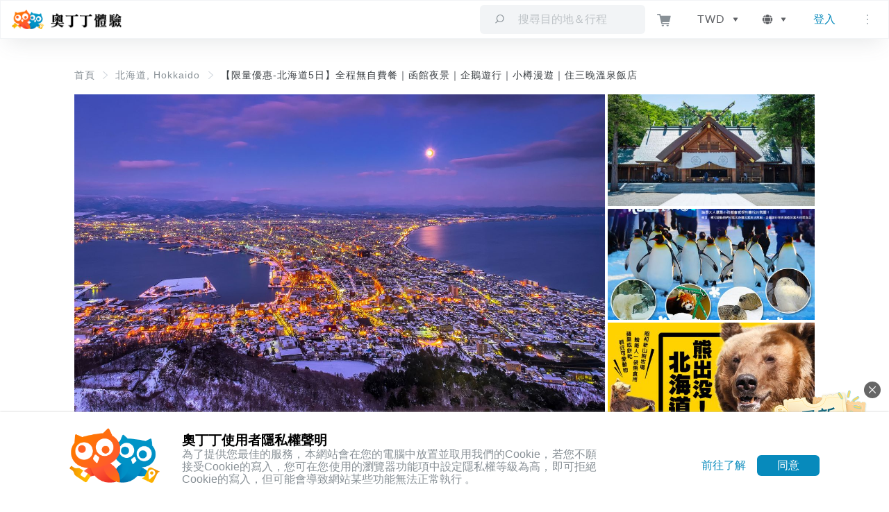

--- FILE ---
content_type: application/javascript; charset=UTF-8
request_url: https://experiences.owlting.com/_nuxt/d574edc.js
body_size: 11976
content:
(window.webpackJsonp=window.webpackJsonp||[]).push([[23],{1059:function(n,t,r){"use strict";r(689)},1060:function(n,t,r){var m=r(10),e=r(99),d=r(299),o=r(300),l=m(!1),v=e(d),c=e(o);l.push([n.i,'.card[data-v-0b87b57b] {\n  position: relative;\n  display: flex;\n  flex-direction: column;\n  min-width: 0;\n  word-wrap: break-word;\n  background-color: #fff;\n  background-clip: border-box;\n  border: 1px solid rgba(0, 0, 0, .125);\n  border-radius: .25rem;\n}\n.card .card-body[data-v-0b87b57b] {\n  flex: 1 1 auto;\n  min-height: 1px;\n  padding: 1.25rem;\n}\n\n/*!\n * Bootstrap Grid v4.6.2 (https://getbootstrap.com/)\n * Copyright 2011-2022 The Bootstrap Authors\n * Copyright 2011-2022 Twitter, Inc.\n * Licensed under MIT (https://github.com/twbs/bootstrap/blob/main/LICENSE)\n */\nhtml[data-v-0b87b57b] {\n  box-sizing: border-box;\n  -ms-overflow-style: scrollbar;\n}\n*[data-v-0b87b57b],\n*[data-v-0b87b57b]::before,\n*[data-v-0b87b57b]::after {\n  box-sizing: inherit;\n}\n.container[data-v-0b87b57b],\n.container-fluid[data-v-0b87b57b],\n.container-sm[data-v-0b87b57b],\n.container-md[data-v-0b87b57b],\n.container-lg[data-v-0b87b57b],\n.container-xl[data-v-0b87b57b] {\n  width: 100%;\n  padding-right: 15px;\n  padding-left: 15px;\n  margin-right: auto;\n  margin-left: auto;\n}\n@media (min-width: 576px) {\n.container[data-v-0b87b57b],\n  .container-sm[data-v-0b87b57b] {\n    max-width: 540px;\n}\n}\n@media (min-width: 768px) {\n.container[data-v-0b87b57b],\n  .container-sm[data-v-0b87b57b],\n  .container-md[data-v-0b87b57b] {\n    max-width: 720px;\n}\n}\n@media (min-width: 992px) {\n.container[data-v-0b87b57b],\n  .container-sm[data-v-0b87b57b],\n  .container-md[data-v-0b87b57b],\n  .container-lg[data-v-0b87b57b] {\n    max-width: 960px;\n}\n}\n@media (min-width: 1200px) {\n.container[data-v-0b87b57b],\n  .container-sm[data-v-0b87b57b],\n  .container-md[data-v-0b87b57b],\n  .container-lg[data-v-0b87b57b],\n  .container-xl[data-v-0b87b57b] {\n    max-width: 1140px;\n}\n}\n.form-row[data-v-0b87b57b] {\n  display: flex;\n  flex-wrap: wrap;\n  margin-right: -5px;\n  margin-left: -5px;\n}\n.form-row>.col[data-v-0b87b57b],\n.form-row>[class*=col-][data-v-0b87b57b] {\n  padding-right: 5px;\n  padding-left: 5px;\n}\n.row[data-v-0b87b57b] {\n  display: flex;\n  flex-wrap: wrap;\n  margin-right: -15px;\n  margin-left: -15px;\n}\n.no-gutters[data-v-0b87b57b] {\n  margin-right: 0;\n  margin-left: 0;\n}\n.no-gutters>.col[data-v-0b87b57b],\n.no-gutters>[class*="col-"][data-v-0b87b57b] {\n  padding-right: 0;\n  padding-left: 0;\n}\n.col-1[data-v-0b87b57b],\n.col-2[data-v-0b87b57b],\n.col-3[data-v-0b87b57b],\n.col-4[data-v-0b87b57b],\n.col-5[data-v-0b87b57b],\n.col-6[data-v-0b87b57b],\n.col-7[data-v-0b87b57b],\n.col-8[data-v-0b87b57b],\n.col-9[data-v-0b87b57b],\n.col-10[data-v-0b87b57b],\n.col-11[data-v-0b87b57b],\n.col-12[data-v-0b87b57b],\n.col[data-v-0b87b57b],\n.col-auto[data-v-0b87b57b],\n.col-sm-1[data-v-0b87b57b],\n.col-sm-2[data-v-0b87b57b],\n.col-sm-3[data-v-0b87b57b],\n.col-sm-4[data-v-0b87b57b],\n.col-sm-5[data-v-0b87b57b],\n.col-sm-6[data-v-0b87b57b],\n.col-sm-7[data-v-0b87b57b],\n.col-sm-8[data-v-0b87b57b],\n.col-sm-9[data-v-0b87b57b],\n.col-sm-10[data-v-0b87b57b],\n.col-sm-11[data-v-0b87b57b],\n.col-sm-12[data-v-0b87b57b],\n.col-sm[data-v-0b87b57b],\n.col-sm-auto[data-v-0b87b57b],\n.col-md-1[data-v-0b87b57b],\n.col-md-2[data-v-0b87b57b],\n.col-md-3[data-v-0b87b57b],\n.col-md-4[data-v-0b87b57b],\n.col-md-5[data-v-0b87b57b],\n.col-md-6[data-v-0b87b57b],\n.col-md-7[data-v-0b87b57b],\n.col-md-8[data-v-0b87b57b],\n.col-md-9[data-v-0b87b57b],\n.col-md-10[data-v-0b87b57b],\n.col-md-11[data-v-0b87b57b],\n.col-md-12[data-v-0b87b57b],\n.col-md[data-v-0b87b57b],\n.col-md-auto[data-v-0b87b57b],\n.col-lg-1[data-v-0b87b57b],\n.col-lg-2[data-v-0b87b57b],\n.col-lg-3[data-v-0b87b57b],\n.col-lg-4[data-v-0b87b57b],\n.col-lg-5[data-v-0b87b57b],\n.col-lg-6[data-v-0b87b57b],\n.col-lg-7[data-v-0b87b57b],\n.col-lg-8[data-v-0b87b57b],\n.col-lg-9[data-v-0b87b57b],\n.col-lg-10[data-v-0b87b57b],\n.col-lg-11[data-v-0b87b57b],\n.col-lg-12[data-v-0b87b57b],\n.col-lg[data-v-0b87b57b],\n.col-lg-auto[data-v-0b87b57b],\n.col-xl-1[data-v-0b87b57b],\n.col-xl-2[data-v-0b87b57b],\n.col-xl-3[data-v-0b87b57b],\n.col-xl-4[data-v-0b87b57b],\n.col-xl-5[data-v-0b87b57b],\n.col-xl-6[data-v-0b87b57b],\n.col-xl-7[data-v-0b87b57b],\n.col-xl-8[data-v-0b87b57b],\n.col-xl-9[data-v-0b87b57b],\n.col-xl-10[data-v-0b87b57b],\n.col-xl-11[data-v-0b87b57b],\n.col-xl-12[data-v-0b87b57b],\n.col-xl[data-v-0b87b57b],\n.col-xl-auto[data-v-0b87b57b] {\n  position: relative;\n  width: 100%;\n  padding-right: 15px;\n  padding-left: 15px;\n}\n.col[data-v-0b87b57b] {\n  flex-basis: 0;\n  flex-grow: 1;\n  max-width: 100%;\n}\n.row-cols-1>*[data-v-0b87b57b] {\n  flex: 0 0 100%;\n  max-width: 100%;\n}\n.row-cols-2>*[data-v-0b87b57b] {\n  flex: 0 0 50%;\n  max-width: 50%;\n}\n.row-cols-3>*[data-v-0b87b57b] {\n  flex: 0 0 33.333333%;\n  max-width: 33.333333%;\n}\n.row-cols-4>*[data-v-0b87b57b] {\n  flex: 0 0 25%;\n  max-width: 25%;\n}\n.row-cols-5>*[data-v-0b87b57b] {\n  flex: 0 0 20%;\n  max-width: 20%;\n}\n.row-cols-6>*[data-v-0b87b57b] {\n  flex: 0 0 16.666667%;\n  max-width: 16.666667%;\n}\n.col-auto[data-v-0b87b57b] {\n  flex: 0 0 auto;\n  width: auto;\n  max-width: 100%;\n}\n.col-1[data-v-0b87b57b] {\n  flex: 0 0 8.333333%;\n  max-width: 8.333333%;\n}\n.col-2[data-v-0b87b57b] {\n  flex: 0 0 16.666667%;\n  max-width: 16.666667%;\n}\n.col-3[data-v-0b87b57b] {\n  flex: 0 0 25%;\n  max-width: 25%;\n}\n.col-4[data-v-0b87b57b] {\n  flex: 0 0 33.333333%;\n  max-width: 33.333333%;\n}\n.col-5[data-v-0b87b57b] {\n  flex: 0 0 41.666667%;\n  max-width: 41.666667%;\n}\n.col-6[data-v-0b87b57b] {\n  flex: 0 0 50%;\n  max-width: 50%;\n}\n.col-7[data-v-0b87b57b] {\n  flex: 0 0 58.333333%;\n  max-width: 58.333333%;\n}\n.col-8[data-v-0b87b57b] {\n  flex: 0 0 66.666667%;\n  max-width: 66.666667%;\n}\n.col-9[data-v-0b87b57b] {\n  flex: 0 0 75%;\n  max-width: 75%;\n}\n.col-10[data-v-0b87b57b] {\n  flex: 0 0 83.333333%;\n  max-width: 83.333333%;\n}\n.col-11[data-v-0b87b57b] {\n  flex: 0 0 91.666667%;\n  max-width: 91.666667%;\n}\n.col-12[data-v-0b87b57b] {\n  flex: 0 0 100%;\n  max-width: 100%;\n}\n.order-first[data-v-0b87b57b] {\n  order: -1;\n}\n.order-last[data-v-0b87b57b] {\n  order: 13;\n}\n.order-0[data-v-0b87b57b] {\n  order: 0;\n}\n.order-1[data-v-0b87b57b] {\n  order: 1;\n}\n.order-2[data-v-0b87b57b] {\n  order: 2;\n}\n.order-3[data-v-0b87b57b] {\n  order: 3;\n}\n.order-4[data-v-0b87b57b] {\n  order: 4;\n}\n.order-5[data-v-0b87b57b] {\n  order: 5;\n}\n.order-6[data-v-0b87b57b] {\n  order: 6;\n}\n.order-7[data-v-0b87b57b] {\n  order: 7;\n}\n.order-8[data-v-0b87b57b] {\n  order: 8;\n}\n.order-9[data-v-0b87b57b] {\n  order: 9;\n}\n.order-10[data-v-0b87b57b] {\n  order: 10;\n}\n.order-11[data-v-0b87b57b] {\n  order: 11;\n}\n.order-12[data-v-0b87b57b] {\n  order: 12;\n}\n.offset-1[data-v-0b87b57b] {\n  margin-left: 8.333333%;\n}\n.offset-2[data-v-0b87b57b] {\n  margin-left: 16.666667%;\n}\n.offset-3[data-v-0b87b57b] {\n  margin-left: 25%;\n}\n.offset-4[data-v-0b87b57b] {\n  margin-left: 33.333333%;\n}\n.offset-5[data-v-0b87b57b] {\n  margin-left: 41.666667%;\n}\n.offset-6[data-v-0b87b57b] {\n  margin-left: 50%;\n}\n.offset-7[data-v-0b87b57b] {\n  margin-left: 58.333333%;\n}\n.offset-8[data-v-0b87b57b] {\n  margin-left: 66.666667%;\n}\n.offset-9[data-v-0b87b57b] {\n  margin-left: 75%;\n}\n.offset-10[data-v-0b87b57b] {\n  margin-left: 83.333333%;\n}\n.offset-11[data-v-0b87b57b] {\n  margin-left: 91.666667%;\n}\n@media (min-width: 576px) {\n.col-sm[data-v-0b87b57b] {\n    flex-basis: 0;\n    flex-grow: 1;\n    max-width: 100%;\n}\n.row-cols-sm-1>*[data-v-0b87b57b] {\n    flex: 0 0 100%;\n    max-width: 100%;\n}\n.row-cols-sm-2>*[data-v-0b87b57b] {\n    flex: 0 0 50%;\n    max-width: 50%;\n}\n.row-cols-sm-3>*[data-v-0b87b57b] {\n    flex: 0 0 33.333333%;\n    max-width: 33.333333%;\n}\n.row-cols-sm-4>*[data-v-0b87b57b] {\n    flex: 0 0 25%;\n    max-width: 25%;\n}\n.row-cols-sm-5>*[data-v-0b87b57b] {\n    flex: 0 0 20%;\n    max-width: 20%;\n}\n.row-cols-sm-6>*[data-v-0b87b57b] {\n    flex: 0 0 16.666667%;\n    max-width: 16.666667%;\n}\n.col-sm-auto[data-v-0b87b57b] {\n    flex: 0 0 auto;\n    width: auto;\n    max-width: 100%;\n}\n.col-sm-1[data-v-0b87b57b] {\n    flex: 0 0 8.333333%;\n    max-width: 8.333333%;\n}\n.col-sm-2[data-v-0b87b57b] {\n    flex: 0 0 16.666667%;\n    max-width: 16.666667%;\n}\n.col-sm-3[data-v-0b87b57b] {\n    flex: 0 0 25%;\n    max-width: 25%;\n}\n.col-sm-4[data-v-0b87b57b] {\n    flex: 0 0 33.333333%;\n    max-width: 33.333333%;\n}\n.col-sm-5[data-v-0b87b57b] {\n    flex: 0 0 41.666667%;\n    max-width: 41.666667%;\n}\n.col-sm-6[data-v-0b87b57b] {\n    flex: 0 0 50%;\n    max-width: 50%;\n}\n.col-sm-7[data-v-0b87b57b] {\n    flex: 0 0 58.333333%;\n    max-width: 58.333333%;\n}\n.col-sm-8[data-v-0b87b57b] {\n    flex: 0 0 66.666667%;\n    max-width: 66.666667%;\n}\n.col-sm-9[data-v-0b87b57b] {\n    flex: 0 0 75%;\n    max-width: 75%;\n}\n.col-sm-10[data-v-0b87b57b] {\n    flex: 0 0 83.333333%;\n    max-width: 83.333333%;\n}\n.col-sm-11[data-v-0b87b57b] {\n    flex: 0 0 91.666667%;\n    max-width: 91.666667%;\n}\n.col-sm-12[data-v-0b87b57b] {\n    flex: 0 0 100%;\n    max-width: 100%;\n}\n.order-sm-first[data-v-0b87b57b] {\n    order: -1;\n}\n.order-sm-last[data-v-0b87b57b] {\n    order: 13;\n}\n.order-sm-0[data-v-0b87b57b] {\n    order: 0;\n}\n.order-sm-1[data-v-0b87b57b] {\n    order: 1;\n}\n.order-sm-2[data-v-0b87b57b] {\n    order: 2;\n}\n.order-sm-3[data-v-0b87b57b] {\n    order: 3;\n}\n.order-sm-4[data-v-0b87b57b] {\n    order: 4;\n}\n.order-sm-5[data-v-0b87b57b] {\n    order: 5;\n}\n.order-sm-6[data-v-0b87b57b] {\n    order: 6;\n}\n.order-sm-7[data-v-0b87b57b] {\n    order: 7;\n}\n.order-sm-8[data-v-0b87b57b] {\n    order: 8;\n}\n.order-sm-9[data-v-0b87b57b] {\n    order: 9;\n}\n.order-sm-10[data-v-0b87b57b] {\n    order: 10;\n}\n.order-sm-11[data-v-0b87b57b] {\n    order: 11;\n}\n.order-sm-12[data-v-0b87b57b] {\n    order: 12;\n}\n.offset-sm-0[data-v-0b87b57b] {\n    margin-left: 0;\n}\n.offset-sm-1[data-v-0b87b57b] {\n    margin-left: 8.333333%;\n}\n.offset-sm-2[data-v-0b87b57b] {\n    margin-left: 16.666667%;\n}\n.offset-sm-3[data-v-0b87b57b] {\n    margin-left: 25%;\n}\n.offset-sm-4[data-v-0b87b57b] {\n    margin-left: 33.333333%;\n}\n.offset-sm-5[data-v-0b87b57b] {\n    margin-left: 41.666667%;\n}\n.offset-sm-6[data-v-0b87b57b] {\n    margin-left: 50%;\n}\n.offset-sm-7[data-v-0b87b57b] {\n    margin-left: 58.333333%;\n}\n.offset-sm-8[data-v-0b87b57b] {\n    margin-left: 66.666667%;\n}\n.offset-sm-9[data-v-0b87b57b] {\n    margin-left: 75%;\n}\n.offset-sm-10[data-v-0b87b57b] {\n    margin-left: 83.333333%;\n}\n.offset-sm-11[data-v-0b87b57b] {\n    margin-left: 91.666667%;\n}\n}\n@media (min-width: 768px) {\n.col-md[data-v-0b87b57b] {\n    flex-basis: 0;\n    flex-grow: 1;\n    max-width: 100%;\n}\n.row-cols-md-1>*[data-v-0b87b57b] {\n    flex: 0 0 100%;\n    max-width: 100%;\n}\n.row-cols-md-2>*[data-v-0b87b57b] {\n    flex: 0 0 50%;\n    max-width: 50%;\n}\n.row-cols-md-3>*[data-v-0b87b57b] {\n    flex: 0 0 33.333333%;\n    max-width: 33.333333%;\n}\n.row-cols-md-4>*[data-v-0b87b57b] {\n    flex: 0 0 25%;\n    max-width: 25%;\n}\n.row-cols-md-5>*[data-v-0b87b57b] {\n    flex: 0 0 20%;\n    max-width: 20%;\n}\n.row-cols-md-6>*[data-v-0b87b57b] {\n    flex: 0 0 16.666667%;\n    max-width: 16.666667%;\n}\n.col-md-auto[data-v-0b87b57b] {\n    flex: 0 0 auto;\n    width: auto;\n    max-width: 100%;\n}\n.col-md-1[data-v-0b87b57b] {\n    flex: 0 0 8.333333%;\n    max-width: 8.333333%;\n}\n.col-md-2[data-v-0b87b57b] {\n    flex: 0 0 16.666667%;\n    max-width: 16.666667%;\n}\n.col-md-3[data-v-0b87b57b] {\n    flex: 0 0 25%;\n    max-width: 25%;\n}\n.col-md-4[data-v-0b87b57b] {\n    flex: 0 0 33.333333%;\n    max-width: 33.333333%;\n}\n.col-md-5[data-v-0b87b57b] {\n    flex: 0 0 41.666667%;\n    max-width: 41.666667%;\n}\n.col-md-6[data-v-0b87b57b] {\n    flex: 0 0 50%;\n    max-width: 50%;\n}\n.col-md-7[data-v-0b87b57b] {\n    flex: 0 0 58.333333%;\n    max-width: 58.333333%;\n}\n.col-md-8[data-v-0b87b57b] {\n    flex: 0 0 66.666667%;\n    max-width: 66.666667%;\n}\n.col-md-9[data-v-0b87b57b] {\n    flex: 0 0 75%;\n    max-width: 75%;\n}\n.col-md-10[data-v-0b87b57b] {\n    flex: 0 0 83.333333%;\n    max-width: 83.333333%;\n}\n.col-md-11[data-v-0b87b57b] {\n    flex: 0 0 91.666667%;\n    max-width: 91.666667%;\n}\n.col-md-12[data-v-0b87b57b] {\n    flex: 0 0 100%;\n    max-width: 100%;\n}\n.order-md-first[data-v-0b87b57b] {\n    order: -1;\n}\n.order-md-last[data-v-0b87b57b] {\n    order: 13;\n}\n.order-md-0[data-v-0b87b57b] {\n    order: 0;\n}\n.order-md-1[data-v-0b87b57b] {\n    order: 1;\n}\n.order-md-2[data-v-0b87b57b] {\n    order: 2;\n}\n.order-md-3[data-v-0b87b57b] {\n    order: 3;\n}\n.order-md-4[data-v-0b87b57b] {\n    order: 4;\n}\n.order-md-5[data-v-0b87b57b] {\n    order: 5;\n}\n.order-md-6[data-v-0b87b57b] {\n    order: 6;\n}\n.order-md-7[data-v-0b87b57b] {\n    order: 7;\n}\n.order-md-8[data-v-0b87b57b] {\n    order: 8;\n}\n.order-md-9[data-v-0b87b57b] {\n    order: 9;\n}\n.order-md-10[data-v-0b87b57b] {\n    order: 10;\n}\n.order-md-11[data-v-0b87b57b] {\n    order: 11;\n}\n.order-md-12[data-v-0b87b57b] {\n    order: 12;\n}\n.offset-md-0[data-v-0b87b57b] {\n    margin-left: 0;\n}\n.offset-md-1[data-v-0b87b57b] {\n    margin-left: 8.333333%;\n}\n.offset-md-2[data-v-0b87b57b] {\n    margin-left: 16.666667%;\n}\n.offset-md-3[data-v-0b87b57b] {\n    margin-left: 25%;\n}\n.offset-md-4[data-v-0b87b57b] {\n    margin-left: 33.333333%;\n}\n.offset-md-5[data-v-0b87b57b] {\n    margin-left: 41.666667%;\n}\n.offset-md-6[data-v-0b87b57b] {\n    margin-left: 50%;\n}\n.offset-md-7[data-v-0b87b57b] {\n    margin-left: 58.333333%;\n}\n.offset-md-8[data-v-0b87b57b] {\n    margin-left: 66.666667%;\n}\n.offset-md-9[data-v-0b87b57b] {\n    margin-left: 75%;\n}\n.offset-md-10[data-v-0b87b57b] {\n    margin-left: 83.333333%;\n}\n.offset-md-11[data-v-0b87b57b] {\n    margin-left: 91.666667%;\n}\n}\n@media (min-width: 992px) {\n.col-lg[data-v-0b87b57b] {\n    flex-basis: 0;\n    flex-grow: 1;\n    max-width: 100%;\n}\n.row-cols-lg-1>*[data-v-0b87b57b] {\n    flex: 0 0 100%;\n    max-width: 100%;\n}\n.row-cols-lg-2>*[data-v-0b87b57b] {\n    flex: 0 0 50%;\n    max-width: 50%;\n}\n.row-cols-lg-3>*[data-v-0b87b57b] {\n    flex: 0 0 33.333333%;\n    max-width: 33.333333%;\n}\n.row-cols-lg-4>*[data-v-0b87b57b] {\n    flex: 0 0 25%;\n    max-width: 25%;\n}\n.row-cols-lg-5>*[data-v-0b87b57b] {\n    flex: 0 0 20%;\n    max-width: 20%;\n}\n.row-cols-lg-6>*[data-v-0b87b57b] {\n    flex: 0 0 16.666667%;\n    max-width: 16.666667%;\n}\n.col-lg-auto[data-v-0b87b57b] {\n    flex: 0 0 auto;\n    width: auto;\n    max-width: 100%;\n}\n.col-lg-1[data-v-0b87b57b] {\n    flex: 0 0 8.333333%;\n    max-width: 8.333333%;\n}\n.col-lg-2[data-v-0b87b57b] {\n    flex: 0 0 16.666667%;\n    max-width: 16.666667%;\n}\n.col-lg-3[data-v-0b87b57b] {\n    flex: 0 0 25%;\n    max-width: 25%;\n}\n.col-lg-4[data-v-0b87b57b] {\n    flex: 0 0 33.333333%;\n    max-width: 33.333333%;\n}\n.col-lg-5[data-v-0b87b57b] {\n    flex: 0 0 41.666667%;\n    max-width: 41.666667%;\n}\n.col-lg-6[data-v-0b87b57b] {\n    flex: 0 0 50%;\n    max-width: 50%;\n}\n.col-lg-7[data-v-0b87b57b] {\n    flex: 0 0 58.333333%;\n    max-width: 58.333333%;\n}\n.col-lg-8[data-v-0b87b57b] {\n    flex: 0 0 66.666667%;\n    max-width: 66.666667%;\n}\n.col-lg-9[data-v-0b87b57b] {\n    flex: 0 0 75%;\n    max-width: 75%;\n}\n.col-lg-10[data-v-0b87b57b] {\n    flex: 0 0 83.333333%;\n    max-width: 83.333333%;\n}\n.col-lg-11[data-v-0b87b57b] {\n    flex: 0 0 91.666667%;\n    max-width: 91.666667%;\n}\n.col-lg-12[data-v-0b87b57b] {\n    flex: 0 0 100%;\n    max-width: 100%;\n}\n.order-lg-first[data-v-0b87b57b] {\n    order: -1;\n}\n.order-lg-last[data-v-0b87b57b] {\n    order: 13;\n}\n.order-lg-0[data-v-0b87b57b] {\n    order: 0;\n}\n.order-lg-1[data-v-0b87b57b] {\n    order: 1;\n}\n.order-lg-2[data-v-0b87b57b] {\n    order: 2;\n}\n.order-lg-3[data-v-0b87b57b] {\n    order: 3;\n}\n.order-lg-4[data-v-0b87b57b] {\n    order: 4;\n}\n.order-lg-5[data-v-0b87b57b] {\n    order: 5;\n}\n.order-lg-6[data-v-0b87b57b] {\n    order: 6;\n}\n.order-lg-7[data-v-0b87b57b] {\n    order: 7;\n}\n.order-lg-8[data-v-0b87b57b] {\n    order: 8;\n}\n.order-lg-9[data-v-0b87b57b] {\n    order: 9;\n}\n.order-lg-10[data-v-0b87b57b] {\n    order: 10;\n}\n.order-lg-11[data-v-0b87b57b] {\n    order: 11;\n}\n.order-lg-12[data-v-0b87b57b] {\n    order: 12;\n}\n.offset-lg-0[data-v-0b87b57b] {\n    margin-left: 0;\n}\n.offset-lg-1[data-v-0b87b57b] {\n    margin-left: 8.333333%;\n}\n.offset-lg-2[data-v-0b87b57b] {\n    margin-left: 16.666667%;\n}\n.offset-lg-3[data-v-0b87b57b] {\n    margin-left: 25%;\n}\n.offset-lg-4[data-v-0b87b57b] {\n    margin-left: 33.333333%;\n}\n.offset-lg-5[data-v-0b87b57b] {\n    margin-left: 41.666667%;\n}\n.offset-lg-6[data-v-0b87b57b] {\n    margin-left: 50%;\n}\n.offset-lg-7[data-v-0b87b57b] {\n    margin-left: 58.333333%;\n}\n.offset-lg-8[data-v-0b87b57b] {\n    margin-left: 66.666667%;\n}\n.offset-lg-9[data-v-0b87b57b] {\n    margin-left: 75%;\n}\n.offset-lg-10[data-v-0b87b57b] {\n    margin-left: 83.333333%;\n}\n.offset-lg-11[data-v-0b87b57b] {\n    margin-left: 91.666667%;\n}\n}\n@media (min-width: 1200px) {\n.col-xl[data-v-0b87b57b] {\n    flex-basis: 0;\n    flex-grow: 1;\n    max-width: 100%;\n}\n.row-cols-xl-1>*[data-v-0b87b57b] {\n    flex: 0 0 100%;\n    max-width: 100%;\n}\n.row-cols-xl-2>*[data-v-0b87b57b] {\n    flex: 0 0 50%;\n    max-width: 50%;\n}\n.row-cols-xl-3>*[data-v-0b87b57b] {\n    flex: 0 0 33.333333%;\n    max-width: 33.333333%;\n}\n.row-cols-xl-4>*[data-v-0b87b57b] {\n    flex: 0 0 25%;\n    max-width: 25%;\n}\n.row-cols-xl-5>*[data-v-0b87b57b] {\n    flex: 0 0 20%;\n    max-width: 20%;\n}\n.row-cols-xl-6>*[data-v-0b87b57b] {\n    flex: 0 0 16.666667%;\n    max-width: 16.666667%;\n}\n.col-xl-auto[data-v-0b87b57b] {\n    flex: 0 0 auto;\n    width: auto;\n    max-width: 100%;\n}\n.col-xl-1[data-v-0b87b57b] {\n    flex: 0 0 8.333333%;\n    max-width: 8.333333%;\n}\n.col-xl-2[data-v-0b87b57b] {\n    flex: 0 0 16.666667%;\n    max-width: 16.666667%;\n}\n.col-xl-3[data-v-0b87b57b] {\n    flex: 0 0 25%;\n    max-width: 25%;\n}\n.col-xl-4[data-v-0b87b57b] {\n    flex: 0 0 33.333333%;\n    max-width: 33.333333%;\n}\n.col-xl-5[data-v-0b87b57b] {\n    flex: 0 0 41.666667%;\n    max-width: 41.666667%;\n}\n.col-xl-6[data-v-0b87b57b] {\n    flex: 0 0 50%;\n    max-width: 50%;\n}\n.col-xl-7[data-v-0b87b57b] {\n    flex: 0 0 58.333333%;\n    max-width: 58.333333%;\n}\n.col-xl-8[data-v-0b87b57b] {\n    flex: 0 0 66.666667%;\n    max-width: 66.666667%;\n}\n.col-xl-9[data-v-0b87b57b] {\n    flex: 0 0 75%;\n    max-width: 75%;\n}\n.col-xl-10[data-v-0b87b57b] {\n    flex: 0 0 83.333333%;\n    max-width: 83.333333%;\n}\n.col-xl-11[data-v-0b87b57b] {\n    flex: 0 0 91.666667%;\n    max-width: 91.666667%;\n}\n.col-xl-12[data-v-0b87b57b] {\n    flex: 0 0 100%;\n    max-width: 100%;\n}\n.order-xl-first[data-v-0b87b57b] {\n    order: -1;\n}\n.order-xl-last[data-v-0b87b57b] {\n    order: 13;\n}\n.order-xl-0[data-v-0b87b57b] {\n    order: 0;\n}\n.order-xl-1[data-v-0b87b57b] {\n    order: 1;\n}\n.order-xl-2[data-v-0b87b57b] {\n    order: 2;\n}\n.order-xl-3[data-v-0b87b57b] {\n    order: 3;\n}\n.order-xl-4[data-v-0b87b57b] {\n    order: 4;\n}\n.order-xl-5[data-v-0b87b57b] {\n    order: 5;\n}\n.order-xl-6[data-v-0b87b57b] {\n    order: 6;\n}\n.order-xl-7[data-v-0b87b57b] {\n    order: 7;\n}\n.order-xl-8[data-v-0b87b57b] {\n    order: 8;\n}\n.order-xl-9[data-v-0b87b57b] {\n    order: 9;\n}\n.order-xl-10[data-v-0b87b57b] {\n    order: 10;\n}\n.order-xl-11[data-v-0b87b57b] {\n    order: 11;\n}\n.order-xl-12[data-v-0b87b57b] {\n    order: 12;\n}\n.offset-xl-0[data-v-0b87b57b] {\n    margin-left: 0;\n}\n.offset-xl-1[data-v-0b87b57b] {\n    margin-left: 8.333333%;\n}\n.offset-xl-2[data-v-0b87b57b] {\n    margin-left: 16.666667%;\n}\n.offset-xl-3[data-v-0b87b57b] {\n    margin-left: 25%;\n}\n.offset-xl-4[data-v-0b87b57b] {\n    margin-left: 33.333333%;\n}\n.offset-xl-5[data-v-0b87b57b] {\n    margin-left: 41.666667%;\n}\n.offset-xl-6[data-v-0b87b57b] {\n    margin-left: 50%;\n}\n.offset-xl-7[data-v-0b87b57b] {\n    margin-left: 58.333333%;\n}\n.offset-xl-8[data-v-0b87b57b] {\n    margin-left: 66.666667%;\n}\n.offset-xl-9[data-v-0b87b57b] {\n    margin-left: 75%;\n}\n.offset-xl-10[data-v-0b87b57b] {\n    margin-left: 83.333333%;\n}\n.offset-xl-11[data-v-0b87b57b] {\n    margin-left: 91.666667%;\n}\n}\n.d-none[data-v-0b87b57b] {\n  display: none !important;\n}\n.d-inline[data-v-0b87b57b] {\n  display: inline !important;\n}\n.d-inline-block[data-v-0b87b57b] {\n  display: inline-block !important;\n}\n.d-block[data-v-0b87b57b] {\n  display: block !important;\n}\n.d-table[data-v-0b87b57b] {\n  display: table !important;\n}\n.d-table-row[data-v-0b87b57b] {\n  display: table-row !important;\n}\n.d-table-cell[data-v-0b87b57b] {\n  display: table-cell !important;\n}\n.d-flex[data-v-0b87b57b] {\n  display: flex !important;\n}\n.d-inline-flex[data-v-0b87b57b] {\n  display: inline-flex !important;\n}\n@media (min-width: 576px) {\n.d-sm-none[data-v-0b87b57b] {\n    display: none !important;\n}\n.d-sm-inline[data-v-0b87b57b] {\n    display: inline !important;\n}\n.d-sm-inline-block[data-v-0b87b57b] {\n    display: inline-block !important;\n}\n.d-sm-block[data-v-0b87b57b] {\n    display: block !important;\n}\n.d-sm-table[data-v-0b87b57b] {\n    display: table !important;\n}\n.d-sm-table-row[data-v-0b87b57b] {\n    display: table-row !important;\n}\n.d-sm-table-cell[data-v-0b87b57b] {\n    display: table-cell !important;\n}\n.d-sm-flex[data-v-0b87b57b] {\n    display: flex !important;\n}\n.d-sm-inline-flex[data-v-0b87b57b] {\n    display: inline-flex !important;\n}\n}\n@media (min-width: 768px) {\n.d-md-none[data-v-0b87b57b] {\n    display: none !important;\n}\n.d-md-inline[data-v-0b87b57b] {\n    display: inline !important;\n}\n.d-md-inline-block[data-v-0b87b57b] {\n    display: inline-block !important;\n}\n.d-md-block[data-v-0b87b57b] {\n    display: block !important;\n}\n.d-md-table[data-v-0b87b57b] {\n    display: table !important;\n}\n.d-md-table-row[data-v-0b87b57b] {\n    display: table-row !important;\n}\n.d-md-table-cell[data-v-0b87b57b] {\n    display: table-cell !important;\n}\n.d-md-flex[data-v-0b87b57b] {\n    display: flex !important;\n}\n.d-md-inline-flex[data-v-0b87b57b] {\n    display: inline-flex !important;\n}\n}\n@media (min-width: 992px) {\n.d-lg-none[data-v-0b87b57b] {\n    display: none !important;\n}\n.d-lg-inline[data-v-0b87b57b] {\n    display: inline !important;\n}\n.d-lg-inline-block[data-v-0b87b57b] {\n    display: inline-block !important;\n}\n.d-lg-block[data-v-0b87b57b] {\n    display: block !important;\n}\n.d-lg-table[data-v-0b87b57b] {\n    display: table !important;\n}\n.d-lg-table-row[data-v-0b87b57b] {\n    display: table-row !important;\n}\n.d-lg-table-cell[data-v-0b87b57b] {\n    display: table-cell !important;\n}\n.d-lg-flex[data-v-0b87b57b] {\n    display: flex !important;\n}\n.d-lg-inline-flex[data-v-0b87b57b] {\n    display: inline-flex !important;\n}\n}\n@media (min-width: 1200px) {\n.d-xl-none[data-v-0b87b57b] {\n    display: none !important;\n}\n.d-xl-inline[data-v-0b87b57b] {\n    display: inline !important;\n}\n.d-xl-inline-block[data-v-0b87b57b] {\n    display: inline-block !important;\n}\n.d-xl-block[data-v-0b87b57b] {\n    display: block !important;\n}\n.d-xl-table[data-v-0b87b57b] {\n    display: table !important;\n}\n.d-xl-table-row[data-v-0b87b57b] {\n    display: table-row !important;\n}\n.d-xl-table-cell[data-v-0b87b57b] {\n    display: table-cell !important;\n}\n.d-xl-flex[data-v-0b87b57b] {\n    display: flex !important;\n}\n.d-xl-inline-flex[data-v-0b87b57b] {\n    display: inline-flex !important;\n}\n}\n@media print {\n.d-print-none[data-v-0b87b57b] {\n    display: none !important;\n}\n.d-print-inline[data-v-0b87b57b] {\n    display: inline !important;\n}\n.d-print-inline-block[data-v-0b87b57b] {\n    display: inline-block !important;\n}\n.d-print-block[data-v-0b87b57b] {\n    display: block !important;\n}\n.d-print-table[data-v-0b87b57b] {\n    display: table !important;\n}\n.d-print-table-row[data-v-0b87b57b] {\n    display: table-row !important;\n}\n.d-print-table-cell[data-v-0b87b57b] {\n    display: table-cell !important;\n}\n.d-print-flex[data-v-0b87b57b] {\n    display: flex !important;\n}\n.d-print-inline-flex[data-v-0b87b57b] {\n    display: inline-flex !important;\n}\n}\n.flex-row[data-v-0b87b57b] {\n  flex-direction: row !important;\n}\n.flex-column[data-v-0b87b57b] {\n  flex-direction: column !important;\n}\n.flex-row-reverse[data-v-0b87b57b] {\n  flex-direction: row-reverse !important;\n}\n.flex-column-reverse[data-v-0b87b57b] {\n  flex-direction: column-reverse !important;\n}\n.flex-wrap[data-v-0b87b57b] {\n  flex-wrap: wrap !important;\n}\n.flex-nowrap[data-v-0b87b57b] {\n  flex-wrap: nowrap !important;\n}\n.flex-wrap-reverse[data-v-0b87b57b] {\n  flex-wrap: wrap-reverse !important;\n}\n.flex-fill[data-v-0b87b57b] {\n  flex: 1 1 auto !important;\n}\n.flex-grow-0[data-v-0b87b57b] {\n  flex-grow: 0 !important;\n}\n.flex-grow-1[data-v-0b87b57b] {\n  flex-grow: 1 !important;\n}\n.flex-shrink-0[data-v-0b87b57b] {\n  flex-shrink: 0 !important;\n}\n.flex-shrink-1[data-v-0b87b57b] {\n  flex-shrink: 1 !important;\n}\n.justify-content-start[data-v-0b87b57b] {\n  justify-content: flex-start !important;\n}\n.justify-content-end[data-v-0b87b57b] {\n  justify-content: flex-end !important;\n}\n.justify-content-center[data-v-0b87b57b] {\n  justify-content: center !important;\n}\n.justify-content-between[data-v-0b87b57b] {\n  justify-content: space-between !important;\n}\n.justify-content-around[data-v-0b87b57b] {\n  justify-content: space-around !important;\n}\n.align-items-start[data-v-0b87b57b] {\n  align-items: flex-start !important;\n}\n.align-items-end[data-v-0b87b57b] {\n  align-items: flex-end !important;\n}\n.align-items-center[data-v-0b87b57b] {\n  align-items: center !important;\n}\n.align-items-baseline[data-v-0b87b57b] {\n  align-items: baseline !important;\n}\n.align-items-stretch[data-v-0b87b57b] {\n  align-items: stretch !important;\n}\n.align-content-start[data-v-0b87b57b] {\n  align-content: flex-start !important;\n}\n.align-content-end[data-v-0b87b57b] {\n  align-content: flex-end !important;\n}\n.align-content-center[data-v-0b87b57b] {\n  align-content: center !important;\n}\n.align-content-between[data-v-0b87b57b] {\n  align-content: space-between !important;\n}\n.align-content-around[data-v-0b87b57b] {\n  align-content: space-around !important;\n}\n.align-content-stretch[data-v-0b87b57b] {\n  align-content: stretch !important;\n}\n.align-self-auto[data-v-0b87b57b] {\n  align-self: auto !important;\n}\n.align-self-start[data-v-0b87b57b] {\n  align-self: flex-start !important;\n}\n.align-self-end[data-v-0b87b57b] {\n  align-self: flex-end !important;\n}\n.align-self-center[data-v-0b87b57b] {\n  align-self: center !important;\n}\n.align-self-baseline[data-v-0b87b57b] {\n  align-self: baseline !important;\n}\n.align-self-stretch[data-v-0b87b57b] {\n  align-self: stretch !important;\n}\n@media (min-width: 576px) {\n.flex-sm-row[data-v-0b87b57b] {\n    flex-direction: row !important;\n}\n.flex-sm-column[data-v-0b87b57b] {\n    flex-direction: column !important;\n}\n.flex-sm-row-reverse[data-v-0b87b57b] {\n    flex-direction: row-reverse !important;\n}\n.flex-sm-column-reverse[data-v-0b87b57b] {\n    flex-direction: column-reverse !important;\n}\n.flex-sm-wrap[data-v-0b87b57b] {\n    flex-wrap: wrap !important;\n}\n.flex-sm-nowrap[data-v-0b87b57b] {\n    flex-wrap: nowrap !important;\n}\n.flex-sm-wrap-reverse[data-v-0b87b57b] {\n    flex-wrap: wrap-reverse !important;\n}\n.flex-sm-fill[data-v-0b87b57b] {\n    flex: 1 1 auto !important;\n}\n.flex-sm-grow-0[data-v-0b87b57b] {\n    flex-grow: 0 !important;\n}\n.flex-sm-grow-1[data-v-0b87b57b] {\n    flex-grow: 1 !important;\n}\n.flex-sm-shrink-0[data-v-0b87b57b] {\n    flex-shrink: 0 !important;\n}\n.flex-sm-shrink-1[data-v-0b87b57b] {\n    flex-shrink: 1 !important;\n}\n.justify-content-sm-start[data-v-0b87b57b] {\n    justify-content: flex-start !important;\n}\n.justify-content-sm-end[data-v-0b87b57b] {\n    justify-content: flex-end !important;\n}\n.justify-content-sm-center[data-v-0b87b57b] {\n    justify-content: center !important;\n}\n.justify-content-sm-between[data-v-0b87b57b] {\n    justify-content: space-between !important;\n}\n.justify-content-sm-around[data-v-0b87b57b] {\n    justify-content: space-around !important;\n}\n.align-items-sm-start[data-v-0b87b57b] {\n    align-items: flex-start !important;\n}\n.align-items-sm-end[data-v-0b87b57b] {\n    align-items: flex-end !important;\n}\n.align-items-sm-center[data-v-0b87b57b] {\n    align-items: center !important;\n}\n.align-items-sm-baseline[data-v-0b87b57b] {\n    align-items: baseline !important;\n}\n.align-items-sm-stretch[data-v-0b87b57b] {\n    align-items: stretch !important;\n}\n.align-content-sm-start[data-v-0b87b57b] {\n    align-content: flex-start !important;\n}\n.align-content-sm-end[data-v-0b87b57b] {\n    align-content: flex-end !important;\n}\n.align-content-sm-center[data-v-0b87b57b] {\n    align-content: center !important;\n}\n.align-content-sm-between[data-v-0b87b57b] {\n    align-content: space-between !important;\n}\n.align-content-sm-around[data-v-0b87b57b] {\n    align-content: space-around !important;\n}\n.align-content-sm-stretch[data-v-0b87b57b] {\n    align-content: stretch !important;\n}\n.align-self-sm-auto[data-v-0b87b57b] {\n    align-self: auto !important;\n}\n.align-self-sm-start[data-v-0b87b57b] {\n    align-self: flex-start !important;\n}\n.align-self-sm-end[data-v-0b87b57b] {\n    align-self: flex-end !important;\n}\n.align-self-sm-center[data-v-0b87b57b] {\n    align-self: center !important;\n}\n.align-self-sm-baseline[data-v-0b87b57b] {\n    align-self: baseline !important;\n}\n.align-self-sm-stretch[data-v-0b87b57b] {\n    align-self: stretch !important;\n}\n}\n@media (min-width: 768px) {\n.flex-md-row[data-v-0b87b57b] {\n    flex-direction: row !important;\n}\n.flex-md-column[data-v-0b87b57b] {\n    flex-direction: column !important;\n}\n.flex-md-row-reverse[data-v-0b87b57b] {\n    flex-direction: row-reverse !important;\n}\n.flex-md-column-reverse[data-v-0b87b57b] {\n    flex-direction: column-reverse !important;\n}\n.flex-md-wrap[data-v-0b87b57b] {\n    flex-wrap: wrap !important;\n}\n.flex-md-nowrap[data-v-0b87b57b] {\n    flex-wrap: nowrap !important;\n}\n.flex-md-wrap-reverse[data-v-0b87b57b] {\n    flex-wrap: wrap-reverse !important;\n}\n.flex-md-fill[data-v-0b87b57b] {\n    flex: 1 1 auto !important;\n}\n.flex-md-grow-0[data-v-0b87b57b] {\n    flex-grow: 0 !important;\n}\n.flex-md-grow-1[data-v-0b87b57b] {\n    flex-grow: 1 !important;\n}\n.flex-md-shrink-0[data-v-0b87b57b] {\n    flex-shrink: 0 !important;\n}\n.flex-md-shrink-1[data-v-0b87b57b] {\n    flex-shrink: 1 !important;\n}\n.justify-content-md-start[data-v-0b87b57b] {\n    justify-content: flex-start !important;\n}\n.justify-content-md-end[data-v-0b87b57b] {\n    justify-content: flex-end !important;\n}\n.justify-content-md-center[data-v-0b87b57b] {\n    justify-content: center !important;\n}\n.justify-content-md-between[data-v-0b87b57b] {\n    justify-content: space-between !important;\n}\n.justify-content-md-around[data-v-0b87b57b] {\n    justify-content: space-around !important;\n}\n.align-items-md-start[data-v-0b87b57b] {\n    align-items: flex-start !important;\n}\n.align-items-md-end[data-v-0b87b57b] {\n    align-items: flex-end !important;\n}\n.align-items-md-center[data-v-0b87b57b] {\n    align-items: center !important;\n}\n.align-items-md-baseline[data-v-0b87b57b] {\n    align-items: baseline !important;\n}\n.align-items-md-stretch[data-v-0b87b57b] {\n    align-items: stretch !important;\n}\n.align-content-md-start[data-v-0b87b57b] {\n    align-content: flex-start !important;\n}\n.align-content-md-end[data-v-0b87b57b] {\n    align-content: flex-end !important;\n}\n.align-content-md-center[data-v-0b87b57b] {\n    align-content: center !important;\n}\n.align-content-md-between[data-v-0b87b57b] {\n    align-content: space-between !important;\n}\n.align-content-md-around[data-v-0b87b57b] {\n    align-content: space-around !important;\n}\n.align-content-md-stretch[data-v-0b87b57b] {\n    align-content: stretch !important;\n}\n.align-self-md-auto[data-v-0b87b57b] {\n    align-self: auto !important;\n}\n.align-self-md-start[data-v-0b87b57b] {\n    align-self: flex-start !important;\n}\n.align-self-md-end[data-v-0b87b57b] {\n    align-self: flex-end !important;\n}\n.align-self-md-center[data-v-0b87b57b] {\n    align-self: center !important;\n}\n.align-self-md-baseline[data-v-0b87b57b] {\n    align-self: baseline !important;\n}\n.align-self-md-stretch[data-v-0b87b57b] {\n    align-self: stretch !important;\n}\n}\n@media (min-width: 992px) {\n.flex-lg-row[data-v-0b87b57b] {\n    flex-direction: row !important;\n}\n.flex-lg-column[data-v-0b87b57b] {\n    flex-direction: column !important;\n}\n.flex-lg-row-reverse[data-v-0b87b57b] {\n    flex-direction: row-reverse !important;\n}\n.flex-lg-column-reverse[data-v-0b87b57b] {\n    flex-direction: column-reverse !important;\n}\n.flex-lg-wrap[data-v-0b87b57b] {\n    flex-wrap: wrap !important;\n}\n.flex-lg-nowrap[data-v-0b87b57b] {\n    flex-wrap: nowrap !important;\n}\n.flex-lg-wrap-reverse[data-v-0b87b57b] {\n    flex-wrap: wrap-reverse !important;\n}\n.flex-lg-fill[data-v-0b87b57b] {\n    flex: 1 1 auto !important;\n}\n.flex-lg-grow-0[data-v-0b87b57b] {\n    flex-grow: 0 !important;\n}\n.flex-lg-grow-1[data-v-0b87b57b] {\n    flex-grow: 1 !important;\n}\n.flex-lg-shrink-0[data-v-0b87b57b] {\n    flex-shrink: 0 !important;\n}\n.flex-lg-shrink-1[data-v-0b87b57b] {\n    flex-shrink: 1 !important;\n}\n.justify-content-lg-start[data-v-0b87b57b] {\n    justify-content: flex-start !important;\n}\n.justify-content-lg-end[data-v-0b87b57b] {\n    justify-content: flex-end !important;\n}\n.justify-content-lg-center[data-v-0b87b57b] {\n    justify-content: center !important;\n}\n.justify-content-lg-between[data-v-0b87b57b] {\n    justify-content: space-between !important;\n}\n.justify-content-lg-around[data-v-0b87b57b] {\n    justify-content: space-around !important;\n}\n.align-items-lg-start[data-v-0b87b57b] {\n    align-items: flex-start !important;\n}\n.align-items-lg-end[data-v-0b87b57b] {\n    align-items: flex-end !important;\n}\n.align-items-lg-center[data-v-0b87b57b] {\n    align-items: center !important;\n}\n.align-items-lg-baseline[data-v-0b87b57b] {\n    align-items: baseline !important;\n}\n.align-items-lg-stretch[data-v-0b87b57b] {\n    align-items: stretch !important;\n}\n.align-content-lg-start[data-v-0b87b57b] {\n    align-content: flex-start !important;\n}\n.align-content-lg-end[data-v-0b87b57b] {\n    align-content: flex-end !important;\n}\n.align-content-lg-center[data-v-0b87b57b] {\n    align-content: center !important;\n}\n.align-content-lg-between[data-v-0b87b57b] {\n    align-content: space-between !important;\n}\n.align-content-lg-around[data-v-0b87b57b] {\n    align-content: space-around !important;\n}\n.align-content-lg-stretch[data-v-0b87b57b] {\n    align-content: stretch !important;\n}\n.align-self-lg-auto[data-v-0b87b57b] {\n    align-self: auto !important;\n}\n.align-self-lg-start[data-v-0b87b57b] {\n    align-self: flex-start !important;\n}\n.align-self-lg-end[data-v-0b87b57b] {\n    align-self: flex-end !important;\n}\n.align-self-lg-center[data-v-0b87b57b] {\n    align-self: center !important;\n}\n.align-self-lg-baseline[data-v-0b87b57b] {\n    align-self: baseline !important;\n}\n.align-self-lg-stretch[data-v-0b87b57b] {\n    align-self: stretch !important;\n}\n}\n@media (min-width: 1200px) {\n.flex-xl-row[data-v-0b87b57b] {\n    flex-direction: row !important;\n}\n.flex-xl-column[data-v-0b87b57b] {\n    flex-direction: column !important;\n}\n.flex-xl-row-reverse[data-v-0b87b57b] {\n    flex-direction: row-reverse !important;\n}\n.flex-xl-column-reverse[data-v-0b87b57b] {\n    flex-direction: column-reverse !important;\n}\n.flex-xl-wrap[data-v-0b87b57b] {\n    flex-wrap: wrap !important;\n}\n.flex-xl-nowrap[data-v-0b87b57b] {\n    flex-wrap: nowrap !important;\n}\n.flex-xl-wrap-reverse[data-v-0b87b57b] {\n    flex-wrap: wrap-reverse !important;\n}\n.flex-xl-fill[data-v-0b87b57b] {\n    flex: 1 1 auto !important;\n}\n.flex-xl-grow-0[data-v-0b87b57b] {\n    flex-grow: 0 !important;\n}\n.flex-xl-grow-1[data-v-0b87b57b] {\n    flex-grow: 1 !important;\n}\n.flex-xl-shrink-0[data-v-0b87b57b] {\n    flex-shrink: 0 !important;\n}\n.flex-xl-shrink-1[data-v-0b87b57b] {\n    flex-shrink: 1 !important;\n}\n.justify-content-xl-start[data-v-0b87b57b] {\n    justify-content: flex-start !important;\n}\n.justify-content-xl-end[data-v-0b87b57b] {\n    justify-content: flex-end !important;\n}\n.justify-content-xl-center[data-v-0b87b57b] {\n    justify-content: center !important;\n}\n.justify-content-xl-between[data-v-0b87b57b] {\n    justify-content: space-between !important;\n}\n.justify-content-xl-around[data-v-0b87b57b] {\n    justify-content: space-around !important;\n}\n.align-items-xl-start[data-v-0b87b57b] {\n    align-items: flex-start !important;\n}\n.align-items-xl-end[data-v-0b87b57b] {\n    align-items: flex-end !important;\n}\n.align-items-xl-center[data-v-0b87b57b] {\n    align-items: center !important;\n}\n.align-items-xl-baseline[data-v-0b87b57b] {\n    align-items: baseline !important;\n}\n.align-items-xl-stretch[data-v-0b87b57b] {\n    align-items: stretch !important;\n}\n.align-content-xl-start[data-v-0b87b57b] {\n    align-content: flex-start !important;\n}\n.align-content-xl-end[data-v-0b87b57b] {\n    align-content: flex-end !important;\n}\n.align-content-xl-center[data-v-0b87b57b] {\n    align-content: center !important;\n}\n.align-content-xl-between[data-v-0b87b57b] {\n    align-content: space-between !important;\n}\n.align-content-xl-around[data-v-0b87b57b] {\n    align-content: space-around !important;\n}\n.align-content-xl-stretch[data-v-0b87b57b] {\n    align-content: stretch !important;\n}\n.align-self-xl-auto[data-v-0b87b57b] {\n    align-self: auto !important;\n}\n.align-self-xl-start[data-v-0b87b57b] {\n    align-self: flex-start !important;\n}\n.align-self-xl-end[data-v-0b87b57b] {\n    align-self: flex-end !important;\n}\n.align-self-xl-center[data-v-0b87b57b] {\n    align-self: center !important;\n}\n.align-self-xl-baseline[data-v-0b87b57b] {\n    align-self: baseline !important;\n}\n.align-self-xl-stretch[data-v-0b87b57b] {\n    align-self: stretch !important;\n}\n}\n.m-0[data-v-0b87b57b] {\n  margin: 0 !important;\n}\n.mt-0[data-v-0b87b57b],\n.my-0[data-v-0b87b57b] {\n  margin-top: 0 !important;\n}\n.mr-0[data-v-0b87b57b],\n.mx-0[data-v-0b87b57b] {\n  margin-right: 0 !important;\n}\n.mb-0[data-v-0b87b57b],\n.my-0[data-v-0b87b57b] {\n  margin-bottom: 0 !important;\n}\n.ml-0[data-v-0b87b57b],\n.mx-0[data-v-0b87b57b] {\n  margin-left: 0 !important;\n}\n.m-1[data-v-0b87b57b] {\n  margin: .25rem !important;\n}\n.mt-1[data-v-0b87b57b],\n.my-1[data-v-0b87b57b] {\n  margin-top: .25rem !important;\n}\n.mr-1[data-v-0b87b57b],\n.mx-1[data-v-0b87b57b] {\n  margin-right: .25rem !important;\n}\n.mb-1[data-v-0b87b57b],\n.my-1[data-v-0b87b57b] {\n  margin-bottom: .25rem !important;\n}\n.ml-1[data-v-0b87b57b],\n.mx-1[data-v-0b87b57b] {\n  margin-left: .25rem !important;\n}\n.m-2[data-v-0b87b57b] {\n  margin: .5rem !important;\n}\n.mt-2[data-v-0b87b57b],\n.my-2[data-v-0b87b57b] {\n  margin-top: .5rem !important;\n}\n.mr-2[data-v-0b87b57b],\n.mx-2[data-v-0b87b57b] {\n  margin-right: .5rem !important;\n}\n.mb-2[data-v-0b87b57b],\n.my-2[data-v-0b87b57b] {\n  margin-bottom: .5rem !important;\n}\n.ml-2[data-v-0b87b57b],\n.mx-2[data-v-0b87b57b] {\n  margin-left: .5rem !important;\n}\n.m-3[data-v-0b87b57b] {\n  margin: 1rem !important;\n}\n.mt-3[data-v-0b87b57b],\n.my-3[data-v-0b87b57b] {\n  margin-top: 1rem !important;\n}\n.mr-3[data-v-0b87b57b],\n.mx-3[data-v-0b87b57b] {\n  margin-right: 1rem !important;\n}\n.mb-3[data-v-0b87b57b],\n.my-3[data-v-0b87b57b] {\n  margin-bottom: 1rem !important;\n}\n.ml-3[data-v-0b87b57b],\n.mx-3[data-v-0b87b57b] {\n  margin-left: 1rem !important;\n}\n.m-4[data-v-0b87b57b] {\n  margin: 1.5rem !important;\n}\n.mt-4[data-v-0b87b57b],\n.my-4[data-v-0b87b57b] {\n  margin-top: 1.5rem !important;\n}\n.mr-4[data-v-0b87b57b],\n.mx-4[data-v-0b87b57b] {\n  margin-right: 1.5rem !important;\n}\n.mb-4[data-v-0b87b57b],\n.my-4[data-v-0b87b57b] {\n  margin-bottom: 1.5rem !important;\n}\n.ml-4[data-v-0b87b57b],\n.mx-4[data-v-0b87b57b] {\n  margin-left: 1.5rem !important;\n}\n.m-5[data-v-0b87b57b] {\n  margin: 3rem !important;\n}\n.mt-5[data-v-0b87b57b],\n.my-5[data-v-0b87b57b] {\n  margin-top: 3rem !important;\n}\n.mr-5[data-v-0b87b57b],\n.mx-5[data-v-0b87b57b] {\n  margin-right: 3rem !important;\n}\n.mb-5[data-v-0b87b57b],\n.my-5[data-v-0b87b57b] {\n  margin-bottom: 3rem !important;\n}\n.ml-5[data-v-0b87b57b],\n.mx-5[data-v-0b87b57b] {\n  margin-left: 3rem !important;\n}\n.p-0[data-v-0b87b57b] {\n  padding: 0 !important;\n}\n.pt-0[data-v-0b87b57b],\n.py-0[data-v-0b87b57b] {\n  padding-top: 0 !important;\n}\n.pr-0[data-v-0b87b57b],\n.px-0[data-v-0b87b57b] {\n  padding-right: 0 !important;\n}\n.pb-0[data-v-0b87b57b],\n.py-0[data-v-0b87b57b] {\n  padding-bottom: 0 !important;\n}\n.pl-0[data-v-0b87b57b],\n.px-0[data-v-0b87b57b] {\n  padding-left: 0 !important;\n}\n.p-1[data-v-0b87b57b] {\n  padding: .25rem !important;\n}\n.pt-1[data-v-0b87b57b],\n.py-1[data-v-0b87b57b] {\n  padding-top: .25rem !important;\n}\n.pr-1[data-v-0b87b57b],\n.px-1[data-v-0b87b57b] {\n  padding-right: .25rem !important;\n}\n.pb-1[data-v-0b87b57b],\n.py-1[data-v-0b87b57b] {\n  padding-bottom: .25rem !important;\n}\n.pl-1[data-v-0b87b57b],\n.px-1[data-v-0b87b57b] {\n  padding-left: .25rem !important;\n}\n.p-2[data-v-0b87b57b] {\n  padding: .5rem !important;\n}\n.pt-2[data-v-0b87b57b],\n.py-2[data-v-0b87b57b] {\n  padding-top: .5rem !important;\n}\n.pr-2[data-v-0b87b57b],\n.px-2[data-v-0b87b57b] {\n  padding-right: .5rem !important;\n}\n.pb-2[data-v-0b87b57b],\n.py-2[data-v-0b87b57b] {\n  padding-bottom: .5rem !important;\n}\n.pl-2[data-v-0b87b57b],\n.px-2[data-v-0b87b57b] {\n  padding-left: .5rem !important;\n}\n.p-3[data-v-0b87b57b] {\n  padding: 1rem !important;\n}\n.pt-3[data-v-0b87b57b],\n.py-3[data-v-0b87b57b] {\n  padding-top: 1rem !important;\n}\n.pr-3[data-v-0b87b57b],\n.px-3[data-v-0b87b57b] {\n  padding-right: 1rem !important;\n}\n.pb-3[data-v-0b87b57b],\n.py-3[data-v-0b87b57b] {\n  padding-bottom: 1rem !important;\n}\n.pl-3[data-v-0b87b57b],\n.px-3[data-v-0b87b57b] {\n  padding-left: 1rem !important;\n}\n.p-4[data-v-0b87b57b] {\n  padding: 1.5rem !important;\n}\n.pt-4[data-v-0b87b57b],\n.py-4[data-v-0b87b57b] {\n  padding-top: 1.5rem !important;\n}\n.pr-4[data-v-0b87b57b],\n.px-4[data-v-0b87b57b] {\n  padding-right: 1.5rem !important;\n}\n.pb-4[data-v-0b87b57b],\n.py-4[data-v-0b87b57b] {\n  padding-bottom: 1.5rem !important;\n}\n.pl-4[data-v-0b87b57b],\n.px-4[data-v-0b87b57b] {\n  padding-left: 1.5rem !important;\n}\n.p-5[data-v-0b87b57b] {\n  padding: 3rem !important;\n}\n.pt-5[data-v-0b87b57b],\n.py-5[data-v-0b87b57b] {\n  padding-top: 3rem !important;\n}\n.pr-5[data-v-0b87b57b],\n.px-5[data-v-0b87b57b] {\n  padding-right: 3rem !important;\n}\n.pb-5[data-v-0b87b57b],\n.py-5[data-v-0b87b57b] {\n  padding-bottom: 3rem !important;\n}\n.pl-5[data-v-0b87b57b],\n.px-5[data-v-0b87b57b] {\n  padding-left: 3rem !important;\n}\n.m-n1[data-v-0b87b57b] {\n  margin: -0.25rem !important;\n}\n.mt-n1[data-v-0b87b57b],\n.my-n1[data-v-0b87b57b] {\n  margin-top: -0.25rem !important;\n}\n.mr-n1[data-v-0b87b57b],\n.mx-n1[data-v-0b87b57b] {\n  margin-right: -0.25rem !important;\n}\n.mb-n1[data-v-0b87b57b],\n.my-n1[data-v-0b87b57b] {\n  margin-bottom: -0.25rem !important;\n}\n.ml-n1[data-v-0b87b57b],\n.mx-n1[data-v-0b87b57b] {\n  margin-left: -0.25rem !important;\n}\n.m-n2[data-v-0b87b57b] {\n  margin: -0.5rem !important;\n}\n.mt-n2[data-v-0b87b57b],\n.my-n2[data-v-0b87b57b] {\n  margin-top: -0.5rem !important;\n}\n.mr-n2[data-v-0b87b57b],\n.mx-n2[data-v-0b87b57b] {\n  margin-right: -0.5rem !important;\n}\n.mb-n2[data-v-0b87b57b],\n.my-n2[data-v-0b87b57b] {\n  margin-bottom: -0.5rem !important;\n}\n.ml-n2[data-v-0b87b57b],\n.mx-n2[data-v-0b87b57b] {\n  margin-left: -0.5rem !important;\n}\n.m-n3[data-v-0b87b57b] {\n  margin: -1rem !important;\n}\n.mt-n3[data-v-0b87b57b],\n.my-n3[data-v-0b87b57b] {\n  margin-top: -1rem !important;\n}\n.mr-n3[data-v-0b87b57b],\n.mx-n3[data-v-0b87b57b] {\n  margin-right: -1rem !important;\n}\n.mb-n3[data-v-0b87b57b],\n.my-n3[data-v-0b87b57b] {\n  margin-bottom: -1rem !important;\n}\n.ml-n3[data-v-0b87b57b],\n.mx-n3[data-v-0b87b57b] {\n  margin-left: -1rem !important;\n}\n.m-n4[data-v-0b87b57b] {\n  margin: -1.5rem !important;\n}\n.mt-n4[data-v-0b87b57b],\n.my-n4[data-v-0b87b57b] {\n  margin-top: -1.5rem !important;\n}\n.mr-n4[data-v-0b87b57b],\n.mx-n4[data-v-0b87b57b] {\n  margin-right: -1.5rem !important;\n}\n.mb-n4[data-v-0b87b57b],\n.my-n4[data-v-0b87b57b] {\n  margin-bottom: -1.5rem !important;\n}\n.ml-n4[data-v-0b87b57b],\n.mx-n4[data-v-0b87b57b] {\n  margin-left: -1.5rem !important;\n}\n.m-n5[data-v-0b87b57b] {\n  margin: -3rem !important;\n}\n.mt-n5[data-v-0b87b57b],\n.my-n5[data-v-0b87b57b] {\n  margin-top: -3rem !important;\n}\n.mr-n5[data-v-0b87b57b],\n.mx-n5[data-v-0b87b57b] {\n  margin-right: -3rem !important;\n}\n.mb-n5[data-v-0b87b57b],\n.my-n5[data-v-0b87b57b] {\n  margin-bottom: -3rem !important;\n}\n.ml-n5[data-v-0b87b57b],\n.mx-n5[data-v-0b87b57b] {\n  margin-left: -3rem !important;\n}\n.m-auto[data-v-0b87b57b] {\n  margin: auto !important;\n}\n.mt-auto[data-v-0b87b57b],\n.my-auto[data-v-0b87b57b] {\n  margin-top: auto !important;\n}\n.mr-auto[data-v-0b87b57b],\n.mx-auto[data-v-0b87b57b] {\n  margin-right: auto !important;\n}\n.mb-auto[data-v-0b87b57b],\n.my-auto[data-v-0b87b57b] {\n  margin-bottom: auto !important;\n}\n.ml-auto[data-v-0b87b57b],\n.mx-auto[data-v-0b87b57b] {\n  margin-left: auto !important;\n}\n@media (min-width: 576px) {\n.m-sm-0[data-v-0b87b57b] {\n    margin: 0 !important;\n}\n.mt-sm-0[data-v-0b87b57b],\n  .my-sm-0[data-v-0b87b57b] {\n    margin-top: 0 !important;\n}\n.mr-sm-0[data-v-0b87b57b],\n  .mx-sm-0[data-v-0b87b57b] {\n    margin-right: 0 !important;\n}\n.mb-sm-0[data-v-0b87b57b],\n  .my-sm-0[data-v-0b87b57b] {\n    margin-bottom: 0 !important;\n}\n.ml-sm-0[data-v-0b87b57b],\n  .mx-sm-0[data-v-0b87b57b] {\n    margin-left: 0 !important;\n}\n.m-sm-1[data-v-0b87b57b] {\n    margin: .25rem !important;\n}\n.mt-sm-1[data-v-0b87b57b],\n  .my-sm-1[data-v-0b87b57b] {\n    margin-top: .25rem !important;\n}\n.mr-sm-1[data-v-0b87b57b],\n  .mx-sm-1[data-v-0b87b57b] {\n    margin-right: .25rem !important;\n}\n.mb-sm-1[data-v-0b87b57b],\n  .my-sm-1[data-v-0b87b57b] {\n    margin-bottom: .25rem !important;\n}\n.ml-sm-1[data-v-0b87b57b],\n  .mx-sm-1[data-v-0b87b57b] {\n    margin-left: .25rem !important;\n}\n.m-sm-2[data-v-0b87b57b] {\n    margin: .5rem !important;\n}\n.mt-sm-2[data-v-0b87b57b],\n  .my-sm-2[data-v-0b87b57b] {\n    margin-top: .5rem !important;\n}\n.mr-sm-2[data-v-0b87b57b],\n  .mx-sm-2[data-v-0b87b57b] {\n    margin-right: .5rem !important;\n}\n.mb-sm-2[data-v-0b87b57b],\n  .my-sm-2[data-v-0b87b57b] {\n    margin-bottom: .5rem !important;\n}\n.ml-sm-2[data-v-0b87b57b],\n  .mx-sm-2[data-v-0b87b57b] {\n    margin-left: .5rem !important;\n}\n.m-sm-3[data-v-0b87b57b] {\n    margin: 1rem !important;\n}\n.mt-sm-3[data-v-0b87b57b],\n  .my-sm-3[data-v-0b87b57b] {\n    margin-top: 1rem !important;\n}\n.mr-sm-3[data-v-0b87b57b],\n  .mx-sm-3[data-v-0b87b57b] {\n    margin-right: 1rem !important;\n}\n.mb-sm-3[data-v-0b87b57b],\n  .my-sm-3[data-v-0b87b57b] {\n    margin-bottom: 1rem !important;\n}\n.ml-sm-3[data-v-0b87b57b],\n  .mx-sm-3[data-v-0b87b57b] {\n    margin-left: 1rem !important;\n}\n.m-sm-4[data-v-0b87b57b] {\n    margin: 1.5rem !important;\n}\n.mt-sm-4[data-v-0b87b57b],\n  .my-sm-4[data-v-0b87b57b] {\n    margin-top: 1.5rem !important;\n}\n.mr-sm-4[data-v-0b87b57b],\n  .mx-sm-4[data-v-0b87b57b] {\n    margin-right: 1.5rem !important;\n}\n.mb-sm-4[data-v-0b87b57b],\n  .my-sm-4[data-v-0b87b57b] {\n    margin-bottom: 1.5rem !important;\n}\n.ml-sm-4[data-v-0b87b57b],\n  .mx-sm-4[data-v-0b87b57b] {\n    margin-left: 1.5rem !important;\n}\n.m-sm-5[data-v-0b87b57b] {\n    margin: 3rem !important;\n}\n.mt-sm-5[data-v-0b87b57b],\n  .my-sm-5[data-v-0b87b57b] {\n    margin-top: 3rem !important;\n}\n.mr-sm-5[data-v-0b87b57b],\n  .mx-sm-5[data-v-0b87b57b] {\n    margin-right: 3rem !important;\n}\n.mb-sm-5[data-v-0b87b57b],\n  .my-sm-5[data-v-0b87b57b] {\n    margin-bottom: 3rem !important;\n}\n.ml-sm-5[data-v-0b87b57b],\n  .mx-sm-5[data-v-0b87b57b] {\n    margin-left: 3rem !important;\n}\n.p-sm-0[data-v-0b87b57b] {\n    padding: 0 !important;\n}\n.pt-sm-0[data-v-0b87b57b],\n  .py-sm-0[data-v-0b87b57b] {\n    padding-top: 0 !important;\n}\n.pr-sm-0[data-v-0b87b57b],\n  .px-sm-0[data-v-0b87b57b] {\n    padding-right: 0 !important;\n}\n.pb-sm-0[data-v-0b87b57b],\n  .py-sm-0[data-v-0b87b57b] {\n    padding-bottom: 0 !important;\n}\n.pl-sm-0[data-v-0b87b57b],\n  .px-sm-0[data-v-0b87b57b] {\n    padding-left: 0 !important;\n}\n.p-sm-1[data-v-0b87b57b] {\n    padding: .25rem !important;\n}\n.pt-sm-1[data-v-0b87b57b],\n  .py-sm-1[data-v-0b87b57b] {\n    padding-top: .25rem !important;\n}\n.pr-sm-1[data-v-0b87b57b],\n  .px-sm-1[data-v-0b87b57b] {\n    padding-right: .25rem !important;\n}\n.pb-sm-1[data-v-0b87b57b],\n  .py-sm-1[data-v-0b87b57b] {\n    padding-bottom: .25rem !important;\n}\n.pl-sm-1[data-v-0b87b57b],\n  .px-sm-1[data-v-0b87b57b] {\n    padding-left: .25rem !important;\n}\n.p-sm-2[data-v-0b87b57b] {\n    padding: .5rem !important;\n}\n.pt-sm-2[data-v-0b87b57b],\n  .py-sm-2[data-v-0b87b57b] {\n    padding-top: .5rem !important;\n}\n.pr-sm-2[data-v-0b87b57b],\n  .px-sm-2[data-v-0b87b57b] {\n    padding-right: .5rem !important;\n}\n.pb-sm-2[data-v-0b87b57b],\n  .py-sm-2[data-v-0b87b57b] {\n    padding-bottom: .5rem !important;\n}\n.pl-sm-2[data-v-0b87b57b],\n  .px-sm-2[data-v-0b87b57b] {\n    padding-left: .5rem !important;\n}\n.p-sm-3[data-v-0b87b57b] {\n    padding: 1rem !important;\n}\n.pt-sm-3[data-v-0b87b57b],\n  .py-sm-3[data-v-0b87b57b] {\n    padding-top: 1rem !important;\n}\n.pr-sm-3[data-v-0b87b57b],\n  .px-sm-3[data-v-0b87b57b] {\n    padding-right: 1rem !important;\n}\n.pb-sm-3[data-v-0b87b57b],\n  .py-sm-3[data-v-0b87b57b] {\n    padding-bottom: 1rem !important;\n}\n.pl-sm-3[data-v-0b87b57b],\n  .px-sm-3[data-v-0b87b57b] {\n    padding-left: 1rem !important;\n}\n.p-sm-4[data-v-0b87b57b] {\n    padding: 1.5rem !important;\n}\n.pt-sm-4[data-v-0b87b57b],\n  .py-sm-4[data-v-0b87b57b] {\n    padding-top: 1.5rem !important;\n}\n.pr-sm-4[data-v-0b87b57b],\n  .px-sm-4[data-v-0b87b57b] {\n    padding-right: 1.5rem !important;\n}\n.pb-sm-4[data-v-0b87b57b],\n  .py-sm-4[data-v-0b87b57b] {\n    padding-bottom: 1.5rem !important;\n}\n.pl-sm-4[data-v-0b87b57b],\n  .px-sm-4[data-v-0b87b57b] {\n    padding-left: 1.5rem !important;\n}\n.p-sm-5[data-v-0b87b57b] {\n    padding: 3rem !important;\n}\n.pt-sm-5[data-v-0b87b57b],\n  .py-sm-5[data-v-0b87b57b] {\n    padding-top: 3rem !important;\n}\n.pr-sm-5[data-v-0b87b57b],\n  .px-sm-5[data-v-0b87b57b] {\n    padding-right: 3rem !important;\n}\n.pb-sm-5[data-v-0b87b57b],\n  .py-sm-5[data-v-0b87b57b] {\n    padding-bottom: 3rem !important;\n}\n.pl-sm-5[data-v-0b87b57b],\n  .px-sm-5[data-v-0b87b57b] {\n    padding-left: 3rem !important;\n}\n.m-sm-n1[data-v-0b87b57b] {\n    margin: -0.25rem !important;\n}\n.mt-sm-n1[data-v-0b87b57b],\n  .my-sm-n1[data-v-0b87b57b] {\n    margin-top: -0.25rem !important;\n}\n.mr-sm-n1[data-v-0b87b57b],\n  .mx-sm-n1[data-v-0b87b57b] {\n    margin-right: -0.25rem !important;\n}\n.mb-sm-n1[data-v-0b87b57b],\n  .my-sm-n1[data-v-0b87b57b] {\n    margin-bottom: -0.25rem !important;\n}\n.ml-sm-n1[data-v-0b87b57b],\n  .mx-sm-n1[data-v-0b87b57b] {\n    margin-left: -0.25rem !important;\n}\n.m-sm-n2[data-v-0b87b57b] {\n    margin: -0.5rem !important;\n}\n.mt-sm-n2[data-v-0b87b57b],\n  .my-sm-n2[data-v-0b87b57b] {\n    margin-top: -0.5rem !important;\n}\n.mr-sm-n2[data-v-0b87b57b],\n  .mx-sm-n2[data-v-0b87b57b] {\n    margin-right: -0.5rem !important;\n}\n.mb-sm-n2[data-v-0b87b57b],\n  .my-sm-n2[data-v-0b87b57b] {\n    margin-bottom: -0.5rem !important;\n}\n.ml-sm-n2[data-v-0b87b57b],\n  .mx-sm-n2[data-v-0b87b57b] {\n    margin-left: -0.5rem !important;\n}\n.m-sm-n3[data-v-0b87b57b] {\n    margin: -1rem !important;\n}\n.mt-sm-n3[data-v-0b87b57b],\n  .my-sm-n3[data-v-0b87b57b] {\n    margin-top: -1rem !important;\n}\n.mr-sm-n3[data-v-0b87b57b],\n  .mx-sm-n3[data-v-0b87b57b] {\n    margin-right: -1rem !important;\n}\n.mb-sm-n3[data-v-0b87b57b],\n  .my-sm-n3[data-v-0b87b57b] {\n    margin-bottom: -1rem !important;\n}\n.ml-sm-n3[data-v-0b87b57b],\n  .mx-sm-n3[data-v-0b87b57b] {\n    margin-left: -1rem !important;\n}\n.m-sm-n4[data-v-0b87b57b] {\n    margin: -1.5rem !important;\n}\n.mt-sm-n4[data-v-0b87b57b],\n  .my-sm-n4[data-v-0b87b57b] {\n    margin-top: -1.5rem !important;\n}\n.mr-sm-n4[data-v-0b87b57b],\n  .mx-sm-n4[data-v-0b87b57b] {\n    margin-right: -1.5rem !important;\n}\n.mb-sm-n4[data-v-0b87b57b],\n  .my-sm-n4[data-v-0b87b57b] {\n    margin-bottom: -1.5rem !important;\n}\n.ml-sm-n4[data-v-0b87b57b],\n  .mx-sm-n4[data-v-0b87b57b] {\n    margin-left: -1.5rem !important;\n}\n.m-sm-n5[data-v-0b87b57b] {\n    margin: -3rem !important;\n}\n.mt-sm-n5[data-v-0b87b57b],\n  .my-sm-n5[data-v-0b87b57b] {\n    margin-top: -3rem !important;\n}\n.mr-sm-n5[data-v-0b87b57b],\n  .mx-sm-n5[data-v-0b87b57b] {\n    margin-right: -3rem !important;\n}\n.mb-sm-n5[data-v-0b87b57b],\n  .my-sm-n5[data-v-0b87b57b] {\n    margin-bottom: -3rem !important;\n}\n.ml-sm-n5[data-v-0b87b57b],\n  .mx-sm-n5[data-v-0b87b57b] {\n    margin-left: -3rem !important;\n}\n.m-sm-auto[data-v-0b87b57b] {\n    margin: auto !important;\n}\n.mt-sm-auto[data-v-0b87b57b],\n  .my-sm-auto[data-v-0b87b57b] {\n    margin-top: auto !important;\n}\n.mr-sm-auto[data-v-0b87b57b],\n  .mx-sm-auto[data-v-0b87b57b] {\n    margin-right: auto !important;\n}\n.mb-sm-auto[data-v-0b87b57b],\n  .my-sm-auto[data-v-0b87b57b] {\n    margin-bottom: auto !important;\n}\n.ml-sm-auto[data-v-0b87b57b],\n  .mx-sm-auto[data-v-0b87b57b] {\n    margin-left: auto !important;\n}\n}\n@media (min-width: 768px) {\n.m-md-0[data-v-0b87b57b] {\n    margin: 0 !important;\n}\n.mt-md-0[data-v-0b87b57b],\n  .my-md-0[data-v-0b87b57b] {\n    margin-top: 0 !important;\n}\n.mr-md-0[data-v-0b87b57b],\n  .mx-md-0[data-v-0b87b57b] {\n    margin-right: 0 !important;\n}\n.mb-md-0[data-v-0b87b57b],\n  .my-md-0[data-v-0b87b57b] {\n    margin-bottom: 0 !important;\n}\n.ml-md-0[data-v-0b87b57b],\n  .mx-md-0[data-v-0b87b57b] {\n    margin-left: 0 !important;\n}\n.m-md-1[data-v-0b87b57b] {\n    margin: .25rem !important;\n}\n.mt-md-1[data-v-0b87b57b],\n  .my-md-1[data-v-0b87b57b] {\n    margin-top: .25rem !important;\n}\n.mr-md-1[data-v-0b87b57b],\n  .mx-md-1[data-v-0b87b57b] {\n    margin-right: .25rem !important;\n}\n.mb-md-1[data-v-0b87b57b],\n  .my-md-1[data-v-0b87b57b] {\n    margin-bottom: .25rem !important;\n}\n.ml-md-1[data-v-0b87b57b],\n  .mx-md-1[data-v-0b87b57b] {\n    margin-left: .25rem !important;\n}\n.m-md-2[data-v-0b87b57b] {\n    margin: .5rem !important;\n}\n.mt-md-2[data-v-0b87b57b],\n  .my-md-2[data-v-0b87b57b] {\n    margin-top: .5rem !important;\n}\n.mr-md-2[data-v-0b87b57b],\n  .mx-md-2[data-v-0b87b57b] {\n    margin-right: .5rem !important;\n}\n.mb-md-2[data-v-0b87b57b],\n  .my-md-2[data-v-0b87b57b] {\n    margin-bottom: .5rem !important;\n}\n.ml-md-2[data-v-0b87b57b],\n  .mx-md-2[data-v-0b87b57b] {\n    margin-left: .5rem !important;\n}\n.m-md-3[data-v-0b87b57b] {\n    margin: 1rem !important;\n}\n.mt-md-3[data-v-0b87b57b],\n  .my-md-3[data-v-0b87b57b] {\n    margin-top: 1rem !important;\n}\n.mr-md-3[data-v-0b87b57b],\n  .mx-md-3[data-v-0b87b57b] {\n    margin-right: 1rem !important;\n}\n.mb-md-3[data-v-0b87b57b],\n  .my-md-3[data-v-0b87b57b] {\n    margin-bottom: 1rem !important;\n}\n.ml-md-3[data-v-0b87b57b],\n  .mx-md-3[data-v-0b87b57b] {\n    margin-left: 1rem !important;\n}\n.m-md-4[data-v-0b87b57b] {\n    margin: 1.5rem !important;\n}\n.mt-md-4[data-v-0b87b57b],\n  .my-md-4[data-v-0b87b57b] {\n    margin-top: 1.5rem !important;\n}\n.mr-md-4[data-v-0b87b57b],\n  .mx-md-4[data-v-0b87b57b] {\n    margin-right: 1.5rem !important;\n}\n.mb-md-4[data-v-0b87b57b],\n  .my-md-4[data-v-0b87b57b] {\n    margin-bottom: 1.5rem !important;\n}\n.ml-md-4[data-v-0b87b57b],\n  .mx-md-4[data-v-0b87b57b] {\n    margin-left: 1.5rem !important;\n}\n.m-md-5[data-v-0b87b57b] {\n    margin: 3rem !important;\n}\n.mt-md-5[data-v-0b87b57b],\n  .my-md-5[data-v-0b87b57b] {\n    margin-top: 3rem !important;\n}\n.mr-md-5[data-v-0b87b57b],\n  .mx-md-5[data-v-0b87b57b] {\n    margin-right: 3rem !important;\n}\n.mb-md-5[data-v-0b87b57b],\n  .my-md-5[data-v-0b87b57b] {\n    margin-bottom: 3rem !important;\n}\n.ml-md-5[data-v-0b87b57b],\n  .mx-md-5[data-v-0b87b57b] {\n    margin-left: 3rem !important;\n}\n.p-md-0[data-v-0b87b57b] {\n    padding: 0 !important;\n}\n.pt-md-0[data-v-0b87b57b],\n  .py-md-0[data-v-0b87b57b] {\n    padding-top: 0 !important;\n}\n.pr-md-0[data-v-0b87b57b],\n  .px-md-0[data-v-0b87b57b] {\n    padding-right: 0 !important;\n}\n.pb-md-0[data-v-0b87b57b],\n  .py-md-0[data-v-0b87b57b] {\n    padding-bottom: 0 !important;\n}\n.pl-md-0[data-v-0b87b57b],\n  .px-md-0[data-v-0b87b57b] {\n    padding-left: 0 !important;\n}\n.p-md-1[data-v-0b87b57b] {\n    padding: .25rem !important;\n}\n.pt-md-1[data-v-0b87b57b],\n  .py-md-1[data-v-0b87b57b] {\n    padding-top: .25rem !important;\n}\n.pr-md-1[data-v-0b87b57b],\n  .px-md-1[data-v-0b87b57b] {\n    padding-right: .25rem !important;\n}\n.pb-md-1[data-v-0b87b57b],\n  .py-md-1[data-v-0b87b57b] {\n    padding-bottom: .25rem !important;\n}\n.pl-md-1[data-v-0b87b57b],\n  .px-md-1[data-v-0b87b57b] {\n    padding-left: .25rem !important;\n}\n.p-md-2[data-v-0b87b57b] {\n    padding: .5rem !important;\n}\n.pt-md-2[data-v-0b87b57b],\n  .py-md-2[data-v-0b87b57b] {\n    padding-top: .5rem !important;\n}\n.pr-md-2[data-v-0b87b57b],\n  .px-md-2[data-v-0b87b57b] {\n    padding-right: .5rem !important;\n}\n.pb-md-2[data-v-0b87b57b],\n  .py-md-2[data-v-0b87b57b] {\n    padding-bottom: .5rem !important;\n}\n.pl-md-2[data-v-0b87b57b],\n  .px-md-2[data-v-0b87b57b] {\n    padding-left: .5rem !important;\n}\n.p-md-3[data-v-0b87b57b] {\n    padding: 1rem !important;\n}\n.pt-md-3[data-v-0b87b57b],\n  .py-md-3[data-v-0b87b57b] {\n    padding-top: 1rem !important;\n}\n.pr-md-3[data-v-0b87b57b],\n  .px-md-3[data-v-0b87b57b] {\n    padding-right: 1rem !important;\n}\n.pb-md-3[data-v-0b87b57b],\n  .py-md-3[data-v-0b87b57b] {\n    padding-bottom: 1rem !important;\n}\n.pl-md-3[data-v-0b87b57b],\n  .px-md-3[data-v-0b87b57b] {\n    padding-left: 1rem !important;\n}\n.p-md-4[data-v-0b87b57b] {\n    padding: 1.5rem !important;\n}\n.pt-md-4[data-v-0b87b57b],\n  .py-md-4[data-v-0b87b57b] {\n    padding-top: 1.5rem !important;\n}\n.pr-md-4[data-v-0b87b57b],\n  .px-md-4[data-v-0b87b57b] {\n    padding-right: 1.5rem !important;\n}\n.pb-md-4[data-v-0b87b57b],\n  .py-md-4[data-v-0b87b57b] {\n    padding-bottom: 1.5rem !important;\n}\n.pl-md-4[data-v-0b87b57b],\n  .px-md-4[data-v-0b87b57b] {\n    padding-left: 1.5rem !important;\n}\n.p-md-5[data-v-0b87b57b] {\n    padding: 3rem !important;\n}\n.pt-md-5[data-v-0b87b57b],\n  .py-md-5[data-v-0b87b57b] {\n    padding-top: 3rem !important;\n}\n.pr-md-5[data-v-0b87b57b],\n  .px-md-5[data-v-0b87b57b] {\n    padding-right: 3rem !important;\n}\n.pb-md-5[data-v-0b87b57b],\n  .py-md-5[data-v-0b87b57b] {\n    padding-bottom: 3rem !important;\n}\n.pl-md-5[data-v-0b87b57b],\n  .px-md-5[data-v-0b87b57b] {\n    padding-left: 3rem !important;\n}\n.m-md-n1[data-v-0b87b57b] {\n    margin: -0.25rem !important;\n}\n.mt-md-n1[data-v-0b87b57b],\n  .my-md-n1[data-v-0b87b57b] {\n    margin-top: -0.25rem !important;\n}\n.mr-md-n1[data-v-0b87b57b],\n  .mx-md-n1[data-v-0b87b57b] {\n    margin-right: -0.25rem !important;\n}\n.mb-md-n1[data-v-0b87b57b],\n  .my-md-n1[data-v-0b87b57b] {\n    margin-bottom: -0.25rem !important;\n}\n.ml-md-n1[data-v-0b87b57b],\n  .mx-md-n1[data-v-0b87b57b] {\n    margin-left: -0.25rem !important;\n}\n.m-md-n2[data-v-0b87b57b] {\n    margin: -0.5rem !important;\n}\n.mt-md-n2[data-v-0b87b57b],\n  .my-md-n2[data-v-0b87b57b] {\n    margin-top: -0.5rem !important;\n}\n.mr-md-n2[data-v-0b87b57b],\n  .mx-md-n2[data-v-0b87b57b] {\n    margin-right: -0.5rem !important;\n}\n.mb-md-n2[data-v-0b87b57b],\n  .my-md-n2[data-v-0b87b57b] {\n    margin-bottom: -0.5rem !important;\n}\n.ml-md-n2[data-v-0b87b57b],\n  .mx-md-n2[data-v-0b87b57b] {\n    margin-left: -0.5rem !important;\n}\n.m-md-n3[data-v-0b87b57b] {\n    margin: -1rem !important;\n}\n.mt-md-n3[data-v-0b87b57b],\n  .my-md-n3[data-v-0b87b57b] {\n    margin-top: -1rem !important;\n}\n.mr-md-n3[data-v-0b87b57b],\n  .mx-md-n3[data-v-0b87b57b] {\n    margin-right: -1rem !important;\n}\n.mb-md-n3[data-v-0b87b57b],\n  .my-md-n3[data-v-0b87b57b] {\n    margin-bottom: -1rem !important;\n}\n.ml-md-n3[data-v-0b87b57b],\n  .mx-md-n3[data-v-0b87b57b] {\n    margin-left: -1rem !important;\n}\n.m-md-n4[data-v-0b87b57b] {\n    margin: -1.5rem !important;\n}\n.mt-md-n4[data-v-0b87b57b],\n  .my-md-n4[data-v-0b87b57b] {\n    margin-top: -1.5rem !important;\n}\n.mr-md-n4[data-v-0b87b57b],\n  .mx-md-n4[data-v-0b87b57b] {\n    margin-right: -1.5rem !important;\n}\n.mb-md-n4[data-v-0b87b57b],\n  .my-md-n4[data-v-0b87b57b] {\n    margin-bottom: -1.5rem !important;\n}\n.ml-md-n4[data-v-0b87b57b],\n  .mx-md-n4[data-v-0b87b57b] {\n    margin-left: -1.5rem !important;\n}\n.m-md-n5[data-v-0b87b57b] {\n    margin: -3rem !important;\n}\n.mt-md-n5[data-v-0b87b57b],\n  .my-md-n5[data-v-0b87b57b] {\n    margin-top: -3rem !important;\n}\n.mr-md-n5[data-v-0b87b57b],\n  .mx-md-n5[data-v-0b87b57b] {\n    margin-right: -3rem !important;\n}\n.mb-md-n5[data-v-0b87b57b],\n  .my-md-n5[data-v-0b87b57b] {\n    margin-bottom: -3rem !important;\n}\n.ml-md-n5[data-v-0b87b57b],\n  .mx-md-n5[data-v-0b87b57b] {\n    margin-left: -3rem !important;\n}\n.m-md-auto[data-v-0b87b57b] {\n    margin: auto !important;\n}\n.mt-md-auto[data-v-0b87b57b],\n  .my-md-auto[data-v-0b87b57b] {\n    margin-top: auto !important;\n}\n.mr-md-auto[data-v-0b87b57b],\n  .mx-md-auto[data-v-0b87b57b] {\n    margin-right: auto !important;\n}\n.mb-md-auto[data-v-0b87b57b],\n  .my-md-auto[data-v-0b87b57b] {\n    margin-bottom: auto !important;\n}\n.ml-md-auto[data-v-0b87b57b],\n  .mx-md-auto[data-v-0b87b57b] {\n    margin-left: auto !important;\n}\n}\n@media (min-width: 992px) {\n.m-lg-0[data-v-0b87b57b] {\n    margin: 0 !important;\n}\n.mt-lg-0[data-v-0b87b57b],\n  .my-lg-0[data-v-0b87b57b] {\n    margin-top: 0 !important;\n}\n.mr-lg-0[data-v-0b87b57b],\n  .mx-lg-0[data-v-0b87b57b] {\n    margin-right: 0 !important;\n}\n.mb-lg-0[data-v-0b87b57b],\n  .my-lg-0[data-v-0b87b57b] {\n    margin-bottom: 0 !important;\n}\n.ml-lg-0[data-v-0b87b57b],\n  .mx-lg-0[data-v-0b87b57b] {\n    margin-left: 0 !important;\n}\n.m-lg-1[data-v-0b87b57b] {\n    margin: .25rem !important;\n}\n.mt-lg-1[data-v-0b87b57b],\n  .my-lg-1[data-v-0b87b57b] {\n    margin-top: .25rem !important;\n}\n.mr-lg-1[data-v-0b87b57b],\n  .mx-lg-1[data-v-0b87b57b] {\n    margin-right: .25rem !important;\n}\n.mb-lg-1[data-v-0b87b57b],\n  .my-lg-1[data-v-0b87b57b] {\n    margin-bottom: .25rem !important;\n}\n.ml-lg-1[data-v-0b87b57b],\n  .mx-lg-1[data-v-0b87b57b] {\n    margin-left: .25rem !important;\n}\n.m-lg-2[data-v-0b87b57b] {\n    margin: .5rem !important;\n}\n.mt-lg-2[data-v-0b87b57b],\n  .my-lg-2[data-v-0b87b57b] {\n    margin-top: .5rem !important;\n}\n.mr-lg-2[data-v-0b87b57b],\n  .mx-lg-2[data-v-0b87b57b] {\n    margin-right: .5rem !important;\n}\n.mb-lg-2[data-v-0b87b57b],\n  .my-lg-2[data-v-0b87b57b] {\n    margin-bottom: .5rem !important;\n}\n.ml-lg-2[data-v-0b87b57b],\n  .mx-lg-2[data-v-0b87b57b] {\n    margin-left: .5rem !important;\n}\n.m-lg-3[data-v-0b87b57b] {\n    margin: 1rem !important;\n}\n.mt-lg-3[data-v-0b87b57b],\n  .my-lg-3[data-v-0b87b57b] {\n    margin-top: 1rem !important;\n}\n.mr-lg-3[data-v-0b87b57b],\n  .mx-lg-3[data-v-0b87b57b] {\n    margin-right: 1rem !important;\n}\n.mb-lg-3[data-v-0b87b57b],\n  .my-lg-3[data-v-0b87b57b] {\n    margin-bottom: 1rem !important;\n}\n.ml-lg-3[data-v-0b87b57b],\n  .mx-lg-3[data-v-0b87b57b] {\n    margin-left: 1rem !important;\n}\n.m-lg-4[data-v-0b87b57b] {\n    margin: 1.5rem !important;\n}\n.mt-lg-4[data-v-0b87b57b],\n  .my-lg-4[data-v-0b87b57b] {\n    margin-top: 1.5rem !important;\n}\n.mr-lg-4[data-v-0b87b57b],\n  .mx-lg-4[data-v-0b87b57b] {\n    margin-right: 1.5rem !important;\n}\n.mb-lg-4[data-v-0b87b57b],\n  .my-lg-4[data-v-0b87b57b] {\n    margin-bottom: 1.5rem !important;\n}\n.ml-lg-4[data-v-0b87b57b],\n  .mx-lg-4[data-v-0b87b57b] {\n    margin-left: 1.5rem !important;\n}\n.m-lg-5[data-v-0b87b57b] {\n    margin: 3rem !important;\n}\n.mt-lg-5[data-v-0b87b57b],\n  .my-lg-5[data-v-0b87b57b] {\n    margin-top: 3rem !important;\n}\n.mr-lg-5[data-v-0b87b57b],\n  .mx-lg-5[data-v-0b87b57b] {\n    margin-right: 3rem !important;\n}\n.mb-lg-5[data-v-0b87b57b],\n  .my-lg-5[data-v-0b87b57b] {\n    margin-bottom: 3rem !important;\n}\n.ml-lg-5[data-v-0b87b57b],\n  .mx-lg-5[data-v-0b87b57b] {\n    margin-left: 3rem !important;\n}\n.p-lg-0[data-v-0b87b57b] {\n    padding: 0 !important;\n}\n.pt-lg-0[data-v-0b87b57b],\n  .py-lg-0[data-v-0b87b57b] {\n    padding-top: 0 !important;\n}\n.pr-lg-0[data-v-0b87b57b],\n  .px-lg-0[data-v-0b87b57b] {\n    padding-right: 0 !important;\n}\n.pb-lg-0[data-v-0b87b57b],\n  .py-lg-0[data-v-0b87b57b] {\n    padding-bottom: 0 !important;\n}\n.pl-lg-0[data-v-0b87b57b],\n  .px-lg-0[data-v-0b87b57b] {\n    padding-left: 0 !important;\n}\n.p-lg-1[data-v-0b87b57b] {\n    padding: .25rem !important;\n}\n.pt-lg-1[data-v-0b87b57b],\n  .py-lg-1[data-v-0b87b57b] {\n    padding-top: .25rem !important;\n}\n.pr-lg-1[data-v-0b87b57b],\n  .px-lg-1[data-v-0b87b57b] {\n    padding-right: .25rem !important;\n}\n.pb-lg-1[data-v-0b87b57b],\n  .py-lg-1[data-v-0b87b57b] {\n    padding-bottom: .25rem !important;\n}\n.pl-lg-1[data-v-0b87b57b],\n  .px-lg-1[data-v-0b87b57b] {\n    padding-left: .25rem !important;\n}\n.p-lg-2[data-v-0b87b57b] {\n    padding: .5rem !important;\n}\n.pt-lg-2[data-v-0b87b57b],\n  .py-lg-2[data-v-0b87b57b] {\n    padding-top: .5rem !important;\n}\n.pr-lg-2[data-v-0b87b57b],\n  .px-lg-2[data-v-0b87b57b] {\n    padding-right: .5rem !important;\n}\n.pb-lg-2[data-v-0b87b57b],\n  .py-lg-2[data-v-0b87b57b] {\n    padding-bottom: .5rem !important;\n}\n.pl-lg-2[data-v-0b87b57b],\n  .px-lg-2[data-v-0b87b57b] {\n    padding-left: .5rem !important;\n}\n.p-lg-3[data-v-0b87b57b] {\n    padding: 1rem !important;\n}\n.pt-lg-3[data-v-0b87b57b],\n  .py-lg-3[data-v-0b87b57b] {\n    padding-top: 1rem !important;\n}\n.pr-lg-3[data-v-0b87b57b],\n  .px-lg-3[data-v-0b87b57b] {\n    padding-right: 1rem !important;\n}\n.pb-lg-3[data-v-0b87b57b],\n  .py-lg-3[data-v-0b87b57b] {\n    padding-bottom: 1rem !important;\n}\n.pl-lg-3[data-v-0b87b57b],\n  .px-lg-3[data-v-0b87b57b] {\n    padding-left: 1rem !important;\n}\n.p-lg-4[data-v-0b87b57b] {\n    padding: 1.5rem !important;\n}\n.pt-lg-4[data-v-0b87b57b],\n  .py-lg-4[data-v-0b87b57b] {\n    padding-top: 1.5rem !important;\n}\n.pr-lg-4[data-v-0b87b57b],\n  .px-lg-4[data-v-0b87b57b] {\n    padding-right: 1.5rem !important;\n}\n.pb-lg-4[data-v-0b87b57b],\n  .py-lg-4[data-v-0b87b57b] {\n    padding-bottom: 1.5rem !important;\n}\n.pl-lg-4[data-v-0b87b57b],\n  .px-lg-4[data-v-0b87b57b] {\n    padding-left: 1.5rem !important;\n}\n.p-lg-5[data-v-0b87b57b] {\n    padding: 3rem !important;\n}\n.pt-lg-5[data-v-0b87b57b],\n  .py-lg-5[data-v-0b87b57b] {\n    padding-top: 3rem !important;\n}\n.pr-lg-5[data-v-0b87b57b],\n  .px-lg-5[data-v-0b87b57b] {\n    padding-right: 3rem !important;\n}\n.pb-lg-5[data-v-0b87b57b],\n  .py-lg-5[data-v-0b87b57b] {\n    padding-bottom: 3rem !important;\n}\n.pl-lg-5[data-v-0b87b57b],\n  .px-lg-5[data-v-0b87b57b] {\n    padding-left: 3rem !important;\n}\n.m-lg-n1[data-v-0b87b57b] {\n    margin: -0.25rem !important;\n}\n.mt-lg-n1[data-v-0b87b57b],\n  .my-lg-n1[data-v-0b87b57b] {\n    margin-top: -0.25rem !important;\n}\n.mr-lg-n1[data-v-0b87b57b],\n  .mx-lg-n1[data-v-0b87b57b] {\n    margin-right: -0.25rem !important;\n}\n.mb-lg-n1[data-v-0b87b57b],\n  .my-lg-n1[data-v-0b87b57b] {\n    margin-bottom: -0.25rem !important;\n}\n.ml-lg-n1[data-v-0b87b57b],\n  .mx-lg-n1[data-v-0b87b57b] {\n    margin-left: -0.25rem !important;\n}\n.m-lg-n2[data-v-0b87b57b] {\n    margin: -0.5rem !important;\n}\n.mt-lg-n2[data-v-0b87b57b],\n  .my-lg-n2[data-v-0b87b57b] {\n    margin-top: -0.5rem !important;\n}\n.mr-lg-n2[data-v-0b87b57b],\n  .mx-lg-n2[data-v-0b87b57b] {\n    margin-right: -0.5rem !important;\n}\n.mb-lg-n2[data-v-0b87b57b],\n  .my-lg-n2[data-v-0b87b57b] {\n    margin-bottom: -0.5rem !important;\n}\n.ml-lg-n2[data-v-0b87b57b],\n  .mx-lg-n2[data-v-0b87b57b] {\n    margin-left: -0.5rem !important;\n}\n.m-lg-n3[data-v-0b87b57b] {\n    margin: -1rem !important;\n}\n.mt-lg-n3[data-v-0b87b57b],\n  .my-lg-n3[data-v-0b87b57b] {\n    margin-top: -1rem !important;\n}\n.mr-lg-n3[data-v-0b87b57b],\n  .mx-lg-n3[data-v-0b87b57b] {\n    margin-right: -1rem !important;\n}\n.mb-lg-n3[data-v-0b87b57b],\n  .my-lg-n3[data-v-0b87b57b] {\n    margin-bottom: -1rem !important;\n}\n.ml-lg-n3[data-v-0b87b57b],\n  .mx-lg-n3[data-v-0b87b57b] {\n    margin-left: -1rem !important;\n}\n.m-lg-n4[data-v-0b87b57b] {\n    margin: -1.5rem !important;\n}\n.mt-lg-n4[data-v-0b87b57b],\n  .my-lg-n4[data-v-0b87b57b] {\n    margin-top: -1.5rem !important;\n}\n.mr-lg-n4[data-v-0b87b57b],\n  .mx-lg-n4[data-v-0b87b57b] {\n    margin-right: -1.5rem !important;\n}\n.mb-lg-n4[data-v-0b87b57b],\n  .my-lg-n4[data-v-0b87b57b] {\n    margin-bottom: -1.5rem !important;\n}\n.ml-lg-n4[data-v-0b87b57b],\n  .mx-lg-n4[data-v-0b87b57b] {\n    margin-left: -1.5rem !important;\n}\n.m-lg-n5[data-v-0b87b57b] {\n    margin: -3rem !important;\n}\n.mt-lg-n5[data-v-0b87b57b],\n  .my-lg-n5[data-v-0b87b57b] {\n    margin-top: -3rem !important;\n}\n.mr-lg-n5[data-v-0b87b57b],\n  .mx-lg-n5[data-v-0b87b57b] {\n    margin-right: -3rem !important;\n}\n.mb-lg-n5[data-v-0b87b57b],\n  .my-lg-n5[data-v-0b87b57b] {\n    margin-bottom: -3rem !important;\n}\n.ml-lg-n5[data-v-0b87b57b],\n  .mx-lg-n5[data-v-0b87b57b] {\n    margin-left: -3rem !important;\n}\n.m-lg-auto[data-v-0b87b57b] {\n    margin: auto !important;\n}\n.mt-lg-auto[data-v-0b87b57b],\n  .my-lg-auto[data-v-0b87b57b] {\n    margin-top: auto !important;\n}\n.mr-lg-auto[data-v-0b87b57b],\n  .mx-lg-auto[data-v-0b87b57b] {\n    margin-right: auto !important;\n}\n.mb-lg-auto[data-v-0b87b57b],\n  .my-lg-auto[data-v-0b87b57b] {\n    margin-bottom: auto !important;\n}\n.ml-lg-auto[data-v-0b87b57b],\n  .mx-lg-auto[data-v-0b87b57b] {\n    margin-left: auto !important;\n}\n}\n@media (min-width: 1200px) {\n.m-xl-0[data-v-0b87b57b] {\n    margin: 0 !important;\n}\n.mt-xl-0[data-v-0b87b57b],\n  .my-xl-0[data-v-0b87b57b] {\n    margin-top: 0 !important;\n}\n.mr-xl-0[data-v-0b87b57b],\n  .mx-xl-0[data-v-0b87b57b] {\n    margin-right: 0 !important;\n}\n.mb-xl-0[data-v-0b87b57b],\n  .my-xl-0[data-v-0b87b57b] {\n    margin-bottom: 0 !important;\n}\n.ml-xl-0[data-v-0b87b57b],\n  .mx-xl-0[data-v-0b87b57b] {\n    margin-left: 0 !important;\n}\n.m-xl-1[data-v-0b87b57b] {\n    margin: .25rem !important;\n}\n.mt-xl-1[data-v-0b87b57b],\n  .my-xl-1[data-v-0b87b57b] {\n    margin-top: .25rem !important;\n}\n.mr-xl-1[data-v-0b87b57b],\n  .mx-xl-1[data-v-0b87b57b] {\n    margin-right: .25rem !important;\n}\n.mb-xl-1[data-v-0b87b57b],\n  .my-xl-1[data-v-0b87b57b] {\n    margin-bottom: .25rem !important;\n}\n.ml-xl-1[data-v-0b87b57b],\n  .mx-xl-1[data-v-0b87b57b] {\n    margin-left: .25rem !important;\n}\n.m-xl-2[data-v-0b87b57b] {\n    margin: .5rem !important;\n}\n.mt-xl-2[data-v-0b87b57b],\n  .my-xl-2[data-v-0b87b57b] {\n    margin-top: .5rem !important;\n}\n.mr-xl-2[data-v-0b87b57b],\n  .mx-xl-2[data-v-0b87b57b] {\n    margin-right: .5rem !important;\n}\n.mb-xl-2[data-v-0b87b57b],\n  .my-xl-2[data-v-0b87b57b] {\n    margin-bottom: .5rem !important;\n}\n.ml-xl-2[data-v-0b87b57b],\n  .mx-xl-2[data-v-0b87b57b] {\n    margin-left: .5rem !important;\n}\n.m-xl-3[data-v-0b87b57b] {\n    margin: 1rem !important;\n}\n.mt-xl-3[data-v-0b87b57b],\n  .my-xl-3[data-v-0b87b57b] {\n    margin-top: 1rem !important;\n}\n.mr-xl-3[data-v-0b87b57b],\n  .mx-xl-3[data-v-0b87b57b] {\n    margin-right: 1rem !important;\n}\n.mb-xl-3[data-v-0b87b57b],\n  .my-xl-3[data-v-0b87b57b] {\n    margin-bottom: 1rem !important;\n}\n.ml-xl-3[data-v-0b87b57b],\n  .mx-xl-3[data-v-0b87b57b] {\n    margin-left: 1rem !important;\n}\n.m-xl-4[data-v-0b87b57b] {\n    margin: 1.5rem !important;\n}\n.mt-xl-4[data-v-0b87b57b],\n  .my-xl-4[data-v-0b87b57b] {\n    margin-top: 1.5rem !important;\n}\n.mr-xl-4[data-v-0b87b57b],\n  .mx-xl-4[data-v-0b87b57b] {\n    margin-right: 1.5rem !important;\n}\n.mb-xl-4[data-v-0b87b57b],\n  .my-xl-4[data-v-0b87b57b] {\n    margin-bottom: 1.5rem !important;\n}\n.ml-xl-4[data-v-0b87b57b],\n  .mx-xl-4[data-v-0b87b57b] {\n    margin-left: 1.5rem !important;\n}\n.m-xl-5[data-v-0b87b57b] {\n    margin: 3rem !important;\n}\n.mt-xl-5[data-v-0b87b57b],\n  .my-xl-5[data-v-0b87b57b] {\n    margin-top: 3rem !important;\n}\n.mr-xl-5[data-v-0b87b57b],\n  .mx-xl-5[data-v-0b87b57b] {\n    margin-right: 3rem !important;\n}\n.mb-xl-5[data-v-0b87b57b],\n  .my-xl-5[data-v-0b87b57b] {\n    margin-bottom: 3rem !important;\n}\n.ml-xl-5[data-v-0b87b57b],\n  .mx-xl-5[data-v-0b87b57b] {\n    margin-left: 3rem !important;\n}\n.p-xl-0[data-v-0b87b57b] {\n    padding: 0 !important;\n}\n.pt-xl-0[data-v-0b87b57b],\n  .py-xl-0[data-v-0b87b57b] {\n    padding-top: 0 !important;\n}\n.pr-xl-0[data-v-0b87b57b],\n  .px-xl-0[data-v-0b87b57b] {\n    padding-right: 0 !important;\n}\n.pb-xl-0[data-v-0b87b57b],\n  .py-xl-0[data-v-0b87b57b] {\n    padding-bottom: 0 !important;\n}\n.pl-xl-0[data-v-0b87b57b],\n  .px-xl-0[data-v-0b87b57b] {\n    padding-left: 0 !important;\n}\n.p-xl-1[data-v-0b87b57b] {\n    padding: .25rem !important;\n}\n.pt-xl-1[data-v-0b87b57b],\n  .py-xl-1[data-v-0b87b57b] {\n    padding-top: .25rem !important;\n}\n.pr-xl-1[data-v-0b87b57b],\n  .px-xl-1[data-v-0b87b57b] {\n    padding-right: .25rem !important;\n}\n.pb-xl-1[data-v-0b87b57b],\n  .py-xl-1[data-v-0b87b57b] {\n    padding-bottom: .25rem !important;\n}\n.pl-xl-1[data-v-0b87b57b],\n  .px-xl-1[data-v-0b87b57b] {\n    padding-left: .25rem !important;\n}\n.p-xl-2[data-v-0b87b57b] {\n    padding: .5rem !important;\n}\n.pt-xl-2[data-v-0b87b57b],\n  .py-xl-2[data-v-0b87b57b] {\n    padding-top: .5rem !important;\n}\n.pr-xl-2[data-v-0b87b57b],\n  .px-xl-2[data-v-0b87b57b] {\n    padding-right: .5rem !important;\n}\n.pb-xl-2[data-v-0b87b57b],\n  .py-xl-2[data-v-0b87b57b] {\n    padding-bottom: .5rem !important;\n}\n.pl-xl-2[data-v-0b87b57b],\n  .px-xl-2[data-v-0b87b57b] {\n    padding-left: .5rem !important;\n}\n.p-xl-3[data-v-0b87b57b] {\n    padding: 1rem !important;\n}\n.pt-xl-3[data-v-0b87b57b],\n  .py-xl-3[data-v-0b87b57b] {\n    padding-top: 1rem !important;\n}\n.pr-xl-3[data-v-0b87b57b],\n  .px-xl-3[data-v-0b87b57b] {\n    padding-right: 1rem !important;\n}\n.pb-xl-3[data-v-0b87b57b],\n  .py-xl-3[data-v-0b87b57b] {\n    padding-bottom: 1rem !important;\n}\n.pl-xl-3[data-v-0b87b57b],\n  .px-xl-3[data-v-0b87b57b] {\n    padding-left: 1rem !important;\n}\n.p-xl-4[data-v-0b87b57b] {\n    padding: 1.5rem !important;\n}\n.pt-xl-4[data-v-0b87b57b],\n  .py-xl-4[data-v-0b87b57b] {\n    padding-top: 1.5rem !important;\n}\n.pr-xl-4[data-v-0b87b57b],\n  .px-xl-4[data-v-0b87b57b] {\n    padding-right: 1.5rem !important;\n}\n.pb-xl-4[data-v-0b87b57b],\n  .py-xl-4[data-v-0b87b57b] {\n    padding-bottom: 1.5rem !important;\n}\n.pl-xl-4[data-v-0b87b57b],\n  .px-xl-4[data-v-0b87b57b] {\n    padding-left: 1.5rem !important;\n}\n.p-xl-5[data-v-0b87b57b] {\n    padding: 3rem !important;\n}\n.pt-xl-5[data-v-0b87b57b],\n  .py-xl-5[data-v-0b87b57b] {\n    padding-top: 3rem !important;\n}\n.pr-xl-5[data-v-0b87b57b],\n  .px-xl-5[data-v-0b87b57b] {\n    padding-right: 3rem !important;\n}\n.pb-xl-5[data-v-0b87b57b],\n  .py-xl-5[data-v-0b87b57b] {\n    padding-bottom: 3rem !important;\n}\n.pl-xl-5[data-v-0b87b57b],\n  .px-xl-5[data-v-0b87b57b] {\n    padding-left: 3rem !important;\n}\n.m-xl-n1[data-v-0b87b57b] {\n    margin: -0.25rem !important;\n}\n.mt-xl-n1[data-v-0b87b57b],\n  .my-xl-n1[data-v-0b87b57b] {\n    margin-top: -0.25rem !important;\n}\n.mr-xl-n1[data-v-0b87b57b],\n  .mx-xl-n1[data-v-0b87b57b] {\n    margin-right: -0.25rem !important;\n}\n.mb-xl-n1[data-v-0b87b57b],\n  .my-xl-n1[data-v-0b87b57b] {\n    margin-bottom: -0.25rem !important;\n}\n.ml-xl-n1[data-v-0b87b57b],\n  .mx-xl-n1[data-v-0b87b57b] {\n    margin-left: -0.25rem !important;\n}\n.m-xl-n2[data-v-0b87b57b] {\n    margin: -0.5rem !important;\n}\n.mt-xl-n2[data-v-0b87b57b],\n  .my-xl-n2[data-v-0b87b57b] {\n    margin-top: -0.5rem !important;\n}\n.mr-xl-n2[data-v-0b87b57b],\n  .mx-xl-n2[data-v-0b87b57b] {\n    margin-right: -0.5rem !important;\n}\n.mb-xl-n2[data-v-0b87b57b],\n  .my-xl-n2[data-v-0b87b57b] {\n    margin-bottom: -0.5rem !important;\n}\n.ml-xl-n2[data-v-0b87b57b],\n  .mx-xl-n2[data-v-0b87b57b] {\n    margin-left: -0.5rem !important;\n}\n.m-xl-n3[data-v-0b87b57b] {\n    margin: -1rem !important;\n}\n.mt-xl-n3[data-v-0b87b57b],\n  .my-xl-n3[data-v-0b87b57b] {\n    margin-top: -1rem !important;\n}\n.mr-xl-n3[data-v-0b87b57b],\n  .mx-xl-n3[data-v-0b87b57b] {\n    margin-right: -1rem !important;\n}\n.mb-xl-n3[data-v-0b87b57b],\n  .my-xl-n3[data-v-0b87b57b] {\n    margin-bottom: -1rem !important;\n}\n.ml-xl-n3[data-v-0b87b57b],\n  .mx-xl-n3[data-v-0b87b57b] {\n    margin-left: -1rem !important;\n}\n.m-xl-n4[data-v-0b87b57b] {\n    margin: -1.5rem !important;\n}\n.mt-xl-n4[data-v-0b87b57b],\n  .my-xl-n4[data-v-0b87b57b] {\n    margin-top: -1.5rem !important;\n}\n.mr-xl-n4[data-v-0b87b57b],\n  .mx-xl-n4[data-v-0b87b57b] {\n    margin-right: -1.5rem !important;\n}\n.mb-xl-n4[data-v-0b87b57b],\n  .my-xl-n4[data-v-0b87b57b] {\n    margin-bottom: -1.5rem !important;\n}\n.ml-xl-n4[data-v-0b87b57b],\n  .mx-xl-n4[data-v-0b87b57b] {\n    margin-left: -1.5rem !important;\n}\n.m-xl-n5[data-v-0b87b57b] {\n    margin: -3rem !important;\n}\n.mt-xl-n5[data-v-0b87b57b],\n  .my-xl-n5[data-v-0b87b57b] {\n    margin-top: -3rem !important;\n}\n.mr-xl-n5[data-v-0b87b57b],\n  .mx-xl-n5[data-v-0b87b57b] {\n    margin-right: -3rem !important;\n}\n.mb-xl-n5[data-v-0b87b57b],\n  .my-xl-n5[data-v-0b87b57b] {\n    margin-bottom: -3rem !important;\n}\n.ml-xl-n5[data-v-0b87b57b],\n  .mx-xl-n5[data-v-0b87b57b] {\n    margin-left: -3rem !important;\n}\n.m-xl-auto[data-v-0b87b57b] {\n    margin: auto !important;\n}\n.mt-xl-auto[data-v-0b87b57b],\n  .my-xl-auto[data-v-0b87b57b] {\n    margin-top: auto !important;\n}\n.mr-xl-auto[data-v-0b87b57b],\n  .mx-xl-auto[data-v-0b87b57b] {\n    margin-right: auto !important;\n}\n.mb-xl-auto[data-v-0b87b57b],\n  .my-xl-auto[data-v-0b87b57b] {\n    margin-bottom: auto !important;\n}\n.ml-xl-auto[data-v-0b87b57b],\n  .mx-xl-auto[data-v-0b87b57b] {\n    margin-left: auto !important;\n}\n}\n.index-container[data-v-0b87b57b] {\n  margin: 0;\n  width: 100%;\n  min-height: calc(100vh - 396px);\n  padding-bottom: 50px;\n  box-sizing: border-box;\n}\n.index-container .country-navigation__text[data-v-0b87b57b] {\n  font-weight: 500;\n}\n.index-container .city-info[data-v-0b87b57b] {\n  position: relative;\n  padding-top: 4rem;\n}\n.index-container .city-info__info-container[data-v-0b87b57b] {\n  position: relative;\n  z-index: 1;\n}\n.index-container .city-info__title[data-v-0b87b57b] {\n  color: #404040;\n  font-weight: 600;\n}\n.index-container .background--blur[data-v-0b87b57b] {\n  position: absolute;\n  top: 0;\n  bottom: 0;\n  right: 0;\n  left: 0;\n  margin-bottom: -100px;\n  background-size: cover;\n  background-position: center;\n  background-repeat: no-repeat;\n  filter: blur(4px);\n}\n.index-container .rank-tours__slide[data-v-0b87b57b] {\n  width: calc(33.3% - 16px);\n}\n.index-container .rank-tours__slide--last[data-v-0b87b57b] {\n  width: 0;\n}\n.index-container .theme-tours__slide[data-v-0b87b57b] {\n  width: calc(25% - 18px);\n}\n.index-container .theme-tours__slide--last[data-v-0b87b57b] {\n  width: 0;\n}\n.index-container .recommend-tours__container[data-v-0b87b57b] {\n  position: relative;\n}\n.index-container .recommend-tours__filter-anchor[data-v-0b87b57b] {\n  position: absolute;\n  top: -80px;\n}\n.index-container .recommend-tours__tour[data-v-0b87b57b] {\n  margin-bottom: 24px;\n}\n.index-container .article-container__article[data-v-0b87b57b] {\n  display: block;\n  margin-bottom: 24px;\n}\n.index-container .title[data-v-0b87b57b] {\n  color: #404040;\n  font-weight: 500;\n}\n.index-container .more-button[data-v-0b87b57b] {\n  letter-spacing: 1.1px;\n}\n.rank-tours__swiper-container .swiper-button-prev[data-v-0b87b57b],\n.rank-tours__swiper-container .swiper-button-next[data-v-0b87b57b],\n.theme-tours__swiper-container .swiper-button-prev[data-v-0b87b57b],\n.theme-tours__swiper-container .swiper-button-next[data-v-0b87b57b] {\n  height: 92px;\n  width: 52px;\n  margin-top: -46px;\n  background-size: contain;\n}\n.rank-tours__swiper-container .swiper-button-prev[data-v-0b87b57b]:after,\n.rank-tours__swiper-container .swiper-button-next[data-v-0b87b57b]:after,\n.theme-tours__swiper-container .swiper-button-prev[data-v-0b87b57b]:after,\n.theme-tours__swiper-container .swiper-button-next[data-v-0b87b57b]:after {\n  display: none;\n}\n.rank-tours__swiper-container .swiper-button-prev.swiper-button-disabled[data-v-0b87b57b],\n.rank-tours__swiper-container .swiper-button-next.swiper-button-disabled[data-v-0b87b57b],\n.theme-tours__swiper-container .swiper-button-prev.swiper-button-disabled[data-v-0b87b57b],\n.theme-tours__swiper-container .swiper-button-next.swiper-button-disabled[data-v-0b87b57b] {\n  pointer-events: all;\n}\n.rank-tours__swiper-container .swiper-button-prev[data-v-0b87b57b],\n.theme-tours__swiper-container .swiper-button-prev[data-v-0b87b57b] {\n  left: -8px;\n  background-image: url('+v+");\n}\n.rank-tours__swiper-container .swiper-button-next[data-v-0b87b57b],\n.theme-tours__swiper-container .swiper-button-next[data-v-0b87b57b] {\n  right: -8px;\n  background-image: url("+c+");\n}\n@media screen and (max-width: 767px) {\n.rank-tours__swiper-container .swiper-button-prev[data-v-0b87b57b],\n  .rank-tours__swiper-container .swiper-button-next[data-v-0b87b57b],\n  .theme-tours__swiper-container .swiper-button-prev[data-v-0b87b57b],\n  .theme-tours__swiper-container .swiper-button-next[data-v-0b87b57b] {\n    display: none;\n}\n}\n@media screen and (max-width: 1199px) {\n.index-container .rank-tours__slide[data-v-0b87b57b] {\n    width: calc(50% - 64px);\n}\n.index-container .rank-tours__slide--last[data-v-0b87b57b] {\n    width: 96px;\n}\n.index-container .theme-tours__slide[data-v-0b87b57b] {\n    width: calc(50% - 64px);\n}\n.index-container .theme-tours__slide--last[data-v-0b87b57b] {\n    width: 96px;\n}\n.rank-tours__swiper-container[data-v-0b87b57b] >.swiper-container,\n  .theme-tours__swiper-container[data-v-0b87b57b] >.swiper-container {\n    margin: 0 !important;\n    padding: 0 !important;\n}\n}\n@media screen and (max-width: 767px) {\n.index-container .city-info[data-v-0b87b57b] {\n    padding-left: 1rem;\n    padding-right: 1rem;\n}\n.index-container .rank-tours[data-v-0b87b57b] {\n    padding-left: 16px;\n}\n.index-container .theme-tours[data-v-0b87b57b] {\n    padding-left: 16px;\n}\n.index-container .recommend-tours[data-v-0b87b57b] {\n    padding-left: 16px;\n    padding-right: 16px;\n}\n.index-container .article-container[data-v-0b87b57b] {\n    padding-left: 16px;\n    padding-right: 16px;\n}\n}\n@media screen and (max-width: 480px) {\n.index-container .city-info[data-v-0b87b57b] {\n    padding-left: 16px;\n    padding-right: 16px;\n}\n.index-container .tour-filter[data-v-0b87b57b] {\n    padding-left: 16px;\n    padding-right: 16px;\n}\n.index-container .rank-tours[data-v-0b87b57b] {\n    padding-left: 16px;\n}\n.index-container .rank-tours__slide[data-v-0b87b57b] {\n    width: calc(100% - 40px);\n}\n.index-container .rank-tours__slide--last[data-v-0b87b57b] {\n    width: 32px;\n}\n.index-container .theme-tours__slide[data-v-0b87b57b] {\n    width: calc(100% - 40px);\n}\n.index-container .theme-tours__slide--last[data-v-0b87b57b] {\n    width: 32px;\n}\n.index-container .more-button[data-v-0b87b57b] {\n    flex: 1;\n}\n}\n",""]),n.exports=l},1104:function(n,t,r){"use strict";r.r(t);r(27),r(9),r(8),r(12),r(15),r(16);var m=r(3),e=r(196),d=r(2),o=(r(13),r(32),r(22),r(23)),l=r.n(o),v=r(4),c=r(43),x=r(5),meta=r(530),f=r(199),w=r(570),h=r(537),y=r(712),_=r(557),k=r(534),L=r(535),T=r(201),j=r(67);function C(object,n){var t=Object.keys(object);if(Object.getOwnPropertySymbols){var r=Object.getOwnPropertySymbols(object);n&&(r=r.filter((function(n){return Object.getOwnPropertyDescriptor(object,n).enumerable}))),t.push.apply(t,r)}return t}function O(n){for(var i=1;i<arguments.length;i++){var source=null!=arguments[i]?arguments[i]:{};i%2?C(Object(source),!0).forEach((function(t){Object(m.a)(n,t,source[t])})):Object.getOwnPropertyDescriptors?Object.defineProperties(n,Object.getOwnPropertyDescriptors(source)):C(Object(source)).forEach((function(t){Object.defineProperty(n,t,Object.getOwnPropertyDescriptor(source,t))}))}return n}var P={name:"locations-city",asyncData:function(n){return Object(d.a)(regeneratorRuntime.mark((function t(){var r,m,e,d,o,l,data;return regeneratorRuntime.wrap((function(t){for(;;)switch(t.prev=t.next){case 0:return r=n.params,m=n.query,e=n.store,d=n.error,t.prev=1,o={city:r.city,l:m.l||e.getters.language,sort:"view",pre:16,page:1},t.next=5,Object(c.q)(o);case 5:return l=t.sent,0!==(data=l.data).status&&d({statusCode:200,message:"404 頁面不存在"}),o.page++,t.abrupt("return",{cityId:r.city,recommendTourList:{loading:!1,showMore:o.pre<data.length,dataList:data.data,query:o}});case 12:t.prev=12,t.t0=t.catch(1),d(t.t0);case 15:case"end":return t.stop()}}),t,null,[[1,12]])})))()},data:function(){var n=this;return{search:{value:null},conditions:[],pagination:{rankTours:1,themeTours:1},rankTourList:{countryId:"",cityName:"",loading:!1,dataList:[],query:{city:void 0,sort:"qty",l:"tw",pre:10,page:1}},newTourList:{loading:!1,dataList:[],query:{city:void 0,sort:"new",l:"tw",pre:10,page:1}},articleList:{dataList:[],query:{id:void 0}},rankToursSwiperOption:{spaceBetween:16,slidesPerView:"auto",navigation:{nextEl:".swiper-button-next",prevEl:".swiper-button-prev"},breakpoints:{1200:{spaceBetween:24}},on:{slideChangeTransitionEnd:function(){n.pagination.rankTours=n.rankToursSwiper.activeIndex+1}}},themeToursSwiperOption:{spaceBetween:16,slidesPerView:"auto",navigation:{nextEl:".swiper-button-next",prevEl:".swiper-button-prev"},breakpoints:{1200:{spaceBetween:24}},on:{slideChangeTransitionEnd:function(){n.pagination.themeTours=n.themeToursSwiper.activeIndex+1}}}}},head:function(){var n=[{name:"title",content:"".concat(this.rankTourList.cityName," - ").concat(this.$t("websiteName"))},{name:"description",content:"".concat(this.$t("metaTag.description"))},{property:"og:title",content:"".concat(this.rankTourList.cityName," - ").concat(this.$t("websiteName"))},{property:"og:description",content:"".concat(this.$t("metaTag.description"))}];return{title:"".concat(this.rankTourList.cityName," - ").concat(this.$t("websiteName")),meta:[].concat(Object(e.a)(meta.DEFAULT_META_TAGS),n)}},components:{tourCard:f.a,rankTourCard:w.a,articleCard:h.a,tourFilter:y.a,sortFilter:_.a,loader:k.a,pagination:L.a,noDataState:T.a},created:function(){var n=this;return Object(d.a)(regeneratorRuntime.mark((function t(){return regeneratorRuntime.wrap((function(t){for(;;)switch(t.prev=t.next){case 0:return n.requestThemeTours(),n.requestArticleList(),t.next=4,n.requestRankTours();case 4:window._paq.push(["setDocumentTitle",n.$metaInfo.title]),window._paq.push(["setEcommerceView",!1,!1,[n.rankTourList.countryId,n.rankTourList.cityName]]),window._paq.push(["trackPageView"]),window._paq.push(["enableLinkTracking"]);case 5:case"end":return t.stop()}}),t)})))()},mixins:[j.a],computed:O(O({},Object(v.b)(["device","currency","originalPrice"])),{},{BACKGROUND_BLUR_MASK_STYLE:function(){return"linear-gradient(to bottom, rgba(255,255,255,0.6) 0%, rgba(255,255,255,1))"},getCountryImage:function(){return this.rankTourList.countryId?"https://static.owlting.com/experiences/service/data/country/image/country-".concat(this.rankTourList.countryId,".jpg"):""},isMobile:function(){return"mobile"===this.device},isMediumDesktop:function(){return"desktop"===this.device}}),methods:{requestRankTours:function(){var n=this;return Object(d.a)(regeneratorRuntime.mark((function t(){var r,m,data;return regeneratorRuntime.wrap((function(t){for(;;)switch(t.prev=t.next){case 0:return r=n.$i18n.locale,n.rankTourList.loading=!0,n.rankTourList.query.l=r,n.rankTourList.query.city=n.cityId,t.next=6,Object(c.q)(n.rankTourList.query);case 6:m=t.sent,data=m.data,n.rankTourList.loading=!1,0===data.status&&(n.rankTourList.countryId=data.country_code.toLowerCase(),n.rankTourList.cityName=data.city.name,data.data.map((function(t,r){n.$set(n.rankTourList.dataList,r,t)})));case 10:case"end":return t.stop()}}),t)})))()},requestThemeTours:function(){var n=this;return Object(d.a)(regeneratorRuntime.mark((function t(){var r,m,data;return regeneratorRuntime.wrap((function(t){for(;;)switch(t.prev=t.next){case 0:return r=n.$i18n.locale,n.newTourList.loading=!0,n.newTourList.query.l=r,n.newTourList.query.city=n.cityId,t.prev=4,t.next=7,Object(c.q)(n.newTourList.query);case 7:m=t.sent,0===(data=m.data).status&&(n.newTourList.dataList=data.data),t.next=15;break;case 12:t.prev=12,t.t0=t.catch(4),console.log("fetch theme tours failed");case 15:return t.prev=15,n.newTourList.loading=!1,t.finish(15);case 18:case"end":return t.stop()}}),t,null,[[4,12,15,18]])})))()},requestPopularTours:function(){var n=this;return Object(d.a)(regeneratorRuntime.mark((function t(){var r,data,m;return regeneratorRuntime.wrap((function(t){for(;;)switch(t.prev=t.next){case 0:return n.recommendTourList.loading=!0,t.prev=1,t.next=4,Object(c.q)(n.recommendTourList.query);case 4:r=t.sent,0===(data=r.data).status&&(m=n.recommendTourList.query.pre*n.recommendTourList.query.page>=data.length,data.data.map((function(t,r){n.recommendTourList.dataList.push(t)})),m?n.recommendTourList.showMore=!1:(n.recommendTourList.showMore=!0,n.recommendTourList.query.page++)),t.next=12;break;case 9:t.prev=9,t.t0=t.catch(1),console.log("fetch popular tours failed");case 12:return t.prev=12,n.recommendTourList.loading=!1,t.finish(12);case 15:case"end":return t.stop()}}),t,null,[[1,9,12,15]])})))()},loadMore:function(){this.requestPopularTours()},requestArticleList:function(){var n,t,r,m=this;this.articleList.query.id=this.cityId,(n={lang:this.$i18n.locale,id:this.cityId},t=n.lang,r=n.id,Object(x.a)({url:"".concat("https://expv2.owlting.com","/api/exp/v2/front/articles/cities/").concat(r,"?lang=").concat(t),method:"get"})).then((function(n){var data=n.data;0===data.status&&data.data.length>0&&(m.articleList.dataList=data.data)}))},clickHandler:function(element){this.$scrollTo(element)},dropHandler:function(n){this.conditions=l.a.remove(this.conditions,(function(t){return t.id!==n}))},clearHandler:function(){this.conditions=[]},sortHandler:function(n){this.resetTourList(),this.recommendTourList.query.sort=n,this.requestPopularTours()},resetTourList:function(){this.recommendTourList.dataList=[],this.recommendTourList.query.page=1},fetchCoverImage:function(image){return l.a.isEmpty(image)?"":"".concat(image,"?width=480")}}},I=(r(1059),r(7)),component=Object(I.a)(P,(function(){var n=this,t=n._self._c;return t("section",{staticClass:"index-container"},[t("el-row",{staticClass:"city-info"},[t("el-col",{staticClass:"city-info__info-container",attrs:{xs:{span:24,offset:0},sm:{span:12,offset:2},lg:{span:12,offset:2}}},[t("el-breadcrumb",{staticClass:"country-navigation pb-16",attrs:{"separator-class":"el-icon-arrow-right"}},[t("el-breadcrumb-item",{attrs:{to:n.localePath({name:"locations-countries-country",params:{country:n.rankTourList.countryId}})}},[t("h6",{staticClass:"country-navigation__text pointer text-grey-darkest"},[n._v(n._s(n._f("fetchCountryName")(n.rankTourList.countryId,n.$store.getters.language))+"\n            "),t("i",{staticClass:"owl-direction-right"})])])],1),n._v(" "),t("div",[t("h1",{staticClass:"city-info__title pb-32"},[n._v(n._s(n.rankTourList.cityName))])])],1),n._v(" "),t("div",{staticClass:"background--blur",style:"background-image: ".concat(n.BACKGROUND_BLUR_MASK_STYLE,", url('").concat(n.getCountryImage,"');")})],1),n._v(" "),t("el-row",{directives:[{name:"show",rawName:"v-show",value:n.rankTourList.dataList.length>0||n.rankTourList.loading,expression:"rankTourList.dataList.length > 0 || rankTourList.loading"}],staticClass:"rank-tours pb-40"},[t("el-col",{attrs:{xs:{span:24,offset:0},sm:{span:22,offset:2},lg:{span:20,offset:2}}},[t("div",{staticClass:"flex-container pb-16 pr-16"},[t("h4",{staticClass:"title stretch"},[n._v(n._s(n.$t("Locations.Cities.header.title1")))]),n._v(" "),t("pagination",{directives:[{name:"show",rawName:"v-show",value:n.isMobile&&n.rankTourList.dataList.length>0,expression:"isMobile && rankTourList.dataList.length > 0"}],attrs:{current:n.pagination.rankTours,max:n.rankTourList.dataList.length}})],1),n._v(" "),t("div",{staticClass:"rank-tours__swiper-container"},[t("div",{directives:[{name:"swiper",rawName:"v-swiper:rankToursSwiper",value:n.rankToursSwiperOption,expression:"rankToursSwiperOption",arg:"rankToursSwiper"}]},[t("div",{staticClass:"swiper-wrapper"},[n._l(n.rankTourList.dataList,(function(r,m){return t("rank-tour-card",{key:m,staticClass:"rank-tours__slide swiper-slide",attrs:{rank:m+1,"tour-id":r.id,"country-id":r.country_id,place:r.city,"tour-name":r.label,unit:r.unit,"cover-img":n.fetchCoverImage(r.image),price:n.getTwdPrice(r.low_price_twd,r.currency,r.price),originalPrice:n.getOriginalPrice(n.originalPrice[r.id],r.currency,r.price),"sold-number":r.soldQty,views:r.view_count}})})),n._v(" "),n.isMediumDesktop?n._e():t("div",{staticClass:"rank-tours__slide--last swiper-slide"})],2),n._v(" "),n.isMediumDesktop?t("div",{staticClass:"swiper-button-prev",attrs:{slot:"button-prev"},slot:"button-prev"}):n._e(),n._v(" "),n.isMediumDesktop?t("div",{staticClass:"swiper-button-next",attrs:{slot:"button-next"},slot:"button-next"}):n._e()])]),n._v(" "),t("div",{directives:[{name:"show",rawName:"v-show",value:n.rankTourList.loading,expression:"rankTourList.loading"}]},[t("loader",{staticClass:"mr-16",attrs:{xs:1,sm:2,lg:4}})],1)])],1),n._v(" "),t("el-row",{directives:[{name:"show",rawName:"v-show",value:n.newTourList.dataList.length>0||n.newTourList.loading,expression:"newTourList.dataList.length > 0 || newTourList.loading"}],staticClass:"theme-tours pb-64"},[t("el-col",{attrs:{xs:{span:24,offset:0},sm:{span:22,offset:2},lg:{span:20,offset:2}}},[t("div",{staticClass:"flex-container pb-16 pr-16"},[t("h4",{staticClass:"title stretch"},[n._v(n._s(n.$t("Locations.Cities.header.title2")))]),n._v(" "),t("pagination",{directives:[{name:"show",rawName:"v-show",value:n.isMobile&&n.newTourList.dataList.length>0,expression:"isMobile && newTourList.dataList.length > 0"}],attrs:{current:n.pagination.themeTours,max:n.newTourList.dataList.length}})],1),n._v(" "),t("div",{staticClass:"theme-tours__swiper-container"},[t("div",{directives:[{name:"swiper",rawName:"v-swiper:themeToursSwiper",value:n.themeToursSwiperOption,expression:"themeToursSwiperOption",arg:"themeToursSwiper"}]},[t("div",{staticClass:"swiper-wrapper"},[n._l(n.newTourList.dataList,(function(r,m){return t("tour-card",{key:m,staticClass:"theme-tours__slide swiper-slide",attrs:{"tour-id":r.id,"country-id":r.country_id,place:r.city,"tour-name":r.label,unit:r.unit,"cover-img":n.fetchCoverImage(r.image),price:n.getTwdPrice(r.low_price_twd,r.currency,r.price),originalPrice:n.getOriginalPrice(n.originalPrice[r.id],r.currency,r.price),"sold-number":r.soldQty,views:r.view_count}})})),n._v(" "),n.isMediumDesktop?n._e():t("div",{staticClass:"theme-tours__slide--last swiper-slide"})],2),n._v(" "),n.isMediumDesktop?t("div",{staticClass:"swiper-button-prev",attrs:{slot:"button-prev"},slot:"button-prev"}):n._e(),n._v(" "),n.isMediumDesktop?t("div",{staticClass:"swiper-button-next",attrs:{slot:"button-next"},slot:"button-next"}):n._e()])]),n._v(" "),t("div",{directives:[{name:"show",rawName:"v-show",value:n.newTourList.loading,expression:"newTourList.loading"}]},[t("loader",{staticClass:"mr-16",attrs:{xs:1,sm:2,lg:4}})],1)])],1),n._v(" "),t("el-row",{staticClass:"recommend-tours"},[t("el-col",{staticClass:"recommend-tours__container",attrs:{xs:{span:24,offset:0},sm:{span:20,offset:2},lg:{span:20,offset:2}}},[t("div",{staticClass:"recommend-tours__filter-anchor",attrs:{id:"filter_anchor"}}),n._v(" "),t("div",{staticClass:"flex justify-between pb-16"},[t("h4",{staticClass:"title"},[n._v(n._s(n.$t("Locations.Cities.header.title3")))]),n._v(" "),t("sort-filter",{directives:[{name:"show",rawName:"v-show",value:n.recommendTourList.dataList.length>0,expression:"recommendTourList.dataList.length > 0"}],attrs:{"active-item":n.recommendTourList.query.sort},on:{"sort-handler":n.sortHandler}})],1),n._v(" "),t("div",[t("el-row",{attrs:{gutter:16}},n._l(n.recommendTourList.dataList,(function(r,m){return t("el-col",{key:m,attrs:{xs:{span:24,offset:0},sm:{span:12,offset:0},lg:{span:6,offset:0}}},[t("tour-card",{staticClass:"recommend-tours__tour",attrs:{"tour-id":r.id,"country-id":r.country_id,place:r.city,"tour-name":r.label,unit:r.unit,"cover-img":n.fetchCoverImage(r.image),price:n.getTwdPrice(r.low_price_twd,r.currency,r.price),originalPrice:n.getOriginalPrice(n.originalPrice[r.id],r.currency,r.price),"sold-number":r.soldQty,views:r.view_count}})],1)})),1)],1),n._v(" "),t("el-row",{directives:[{name:"show",rawName:"v-show",value:0===n.recommendTourList.dataList.length&&!n.recommendTourList.loading,expression:"recommendTourList.dataList.length === 0 && !recommendTourList.loading"}]},[t("no-data-state")],1),n._v(" "),t("el-row",{directives:[{name:"show",rawName:"v-show",value:n.recommendTourList.loading,expression:"recommendTourList.loading"}]},[t("loader",{staticClass:"pb-24",attrs:{xs:1,sm:2,lg:4}})],1),n._v(" "),t("el-row",{directives:[{name:"show",rawName:"v-show",value:n.recommendTourList.showMore,expression:"recommendTourList.showMore"}],staticClass:"flex-container pb-40"},[t("button",{staticClass:"more-button border-1 border-grey-darker text-grey-darker rounded px-16 py-8",attrs:{disabled:n.recommendTourList.loading,plain:""},on:{click:n.loadMore}},[t("h5",[n._v(n._s(n.$t("button.showMore")))])])])],1)],1),n._v(" "),n.articleList.dataList.length>0?t("el-row",{staticClass:"article-container"},[t("el-col",{attrs:{xs:{span:24,offset:0},sm:{span:20,offset:2},lg:{span:20,offset:2}}},[t("h4",{staticClass:"title pb-16"},[n._v(n._s(n.$t("Index.header.article.title")))]),n._v(" "),t("el-row",{attrs:{gutter:24}},n._l(n.articleList.dataList.slice(0,6),(function(article,n){return t("el-col",{key:n,attrs:{xs:{span:24,offset:0},sm:{span:12,offset:0},lg:{span:8,offset:0}}},[t("article-card",{staticClass:"article-container__article",attrs:{link:article.url,title:article.title,date:article.date,coverImg:article.image}})],1)})),1),n._v(" "),t("el-row",{staticClass:"flex-container pt-40"},[t("a",{staticClass:"more-button border-1 border-grey-darker text-grey-darker rounded px-16 py-8",attrs:{href:"https://blog.owlting.com/",target:"_blank",rel:"noopener noreferrer"}},[t("h5",{staticClass:"text-grey-darker text-center"},[n._v(n._s(n.$t("button.moreArticle")))])])])],1)],1):n._e()],1)}),[],!1,null,"0b87b57b",null);t.default=component.exports},689:function(n,t,r){var content=r(1060);content.__esModule&&(content=content.default),"string"==typeof content&&(content=[[n.i,content,""]]),content.locals&&(n.exports=content.locals);(0,r(11).default)("1674df17",content,!0,{sourceMap:!1})}}]);

--- FILE ---
content_type: application/javascript; charset=UTF-8
request_url: https://experiences.owlting.com/_nuxt/0da1985.js
body_size: 55911
content:
(window.webpackJsonp=window.webpackJsonp||[]).push([[20],{1095:function(n,t,e){"use strict";e.r(t);e(13),e(27),e(32),e(40),e(28),e(298),e(9),e(8),e(15),e(16),e(35);var r=e(196),d=e(21),m=e(14),o=e(2),l=e(3),c=(e(22),e(45),e(33),e(18),e(34),e(132),e(12),e(41),e(23)),v=e.n(c),f=e(4),x=e(541),h=e.n(x),w=e(947),y=e.n(w),_=e(948),k=e.n(_),C=(e(949),e(951),{name:"photoSwipe",data:function(){return{options:{index:0,fullscreenEl:!1,shareEl:!1}}},props:{imageList:{type:Array,required:!0}},methods:{open:function(n){var t=null;this.imageList.length>0&&(this.options.index=n,(t=new y.a(this.$refs.photoSwipeElement,k.a,this.imageList,this.options)).listen("gettingData",(function(n,e){if(e.w<1||e.h<1){var img=new Image;img.onload=function(){e.w=this.width,e.h=this.height,t.updateSize(!0)},img.src=e.src}})),t.init())}}}),D=e(7),j=Object(D.a)(C,(function(){var n=this,t=n._self._c;return t("div",{ref:"photoSwipeElement",staticClass:"pswp",attrs:{tabindex:"-1",role:"dialog","aria-hidden":"true"}},[t("div",{staticClass:"pswp__bg"}),n._v(" "),n._m(0)])}),[function(){var n=this,t=n._self._c;return t("div",{staticClass:"pswp__scroll-wrap"},[t("div",{staticClass:"pswp__container"},[t("div",{staticClass:"pswp__item"}),n._v(" "),t("div",{staticClass:"pswp__item"}),n._v(" "),t("div",{staticClass:"pswp__item"})]),n._v(" "),t("div",{staticClass:"pswp__ui pswp__ui--hidden"},[t("div",{staticClass:"pswp__top-bar"},[t("div",{staticClass:"pswp__counter"}),n._v(" "),t("button",{staticClass:"pswp__button pswp__button--close",attrs:{title:"Close (Esc)"}}),n._v(" "),t("button",{staticClass:"pswp__button pswp__button--share",attrs:{title:"Share"}}),n._v(" "),t("button",{staticClass:"pswp__button pswp__button--fs",attrs:{title:"Toggle fullscreen"}}),n._v(" "),t("button",{staticClass:"pswp__button pswp__button--zoom",attrs:{title:"Zoom in/out"}}),n._v(" "),t("div",{staticClass:"pswp__preloader"},[t("div",{staticClass:"pswp__preloader__icn"},[t("div",{staticClass:"pswp__preloader__cut"},[t("div",{staticClass:"pswp__preloader__donut"})])])])]),n._v(" "),t("div",{staticClass:"pswp__share-modal pswp__share-modal--hidden pswp__single-tap"},[t("div",{staticClass:"pswp__share-tooltip"})]),n._v(" "),t("button",{staticClass:"pswp__button pswp__button--arrow--left",attrs:{title:"Previous (arrow left)"}}),n._v(" "),t("button",{staticClass:"pswp__button pswp__button--arrow--right",attrs:{title:"Next (arrow right)"}}),n._v(" "),t("div",{staticClass:"pswp__caption"},[t("div",{staticClass:"pswp__caption__center"})])])])}],!1,null,null,null).exports,P=e(535),L=e(199),O=e(198),S=e.n(O),T=e(67),A={name:"hotelCard",props:{hotelId:{type:String,required:!0},place:{type:String,default:""},tourName:{type:String,required:!0},coverImg:{type:String,required:!0},productCurrency:{type:String,required:!0},price:{type:[String,Number],required:!0},distance:{type:Number,default:null}},mixins:[T.a],computed:{parseHref:function(){return"https://www.owlting.com/owljourney/hotels/".concat(this.hotelId)},parseImage:function(){return v.a.isEmpty(this.coverImg)?S.a:0===this.coverImg.indexOf("//static")?"https:".concat(this.coverImg):this.coverImg},currencySymbol:function(){var n,t;return(null===(n=this.$store)||void 0===n||null===(t=n.getters)||void 0===t?void 0:t.currencySymbol)||""}}},$=(e(956),Object(D.a)(A,(function(){var n=this,t=n._self._c;return t("div",{staticClass:"hotel-card rounded-sm hover:shadow-md"},[t("a",{attrs:{href:n.parseHref,target:"_blank",rel:"noopener noreferrer"}},[t("div",[t("div",{directives:[{name:"lazy",rawName:"v-lazy:background-image",value:n.parseImage,expression:"parseImage",arg:"background-image"}],staticClass:"hotel-card__cover rounded-t-sm relative"},[t("span",{staticClass:"hotel-card__sign bg-red border-1 border-white text-white ml-16 p-4 absolute"},[t("i",{staticClass:"owl-compass"}),n._v(" "),t("span",{staticClass:"hotel-card__sign-text pr-4"},[n._v("\n            "+n._s(n.$tc("Components.hotelCard.label.distance",n.distance.toFixed(1)))+"\n          ")])])])]),n._v(" "),t("div",{staticClass:"p-16"},[t("div",{staticClass:"hotel-card__location text-grey-dark mt-8"},[n._v(n._s(n.place))]),n._v(" "),t("h5",{staticClass:"hotel-card__title border-b border-grey-lighter text-grey-darkest pb-8 mb-8"},[n._v(n._s(n.tourName))]),n._v(" "),n.price?t("h4",{staticClass:"hotel-card__price"},[n._v("\n        "+n._s(n.currencySymbol)+" "+n._s(n._f("formatPrice")(n.requestExchangePrice(n.productCurrency,n.price)))+" "+n._s(n.$store.getters.currency)+"\n        "),t("i",{staticClass:"owl-arrow-top text-grey"})]):t("h4",{staticClass:"hotel-card__price"},[n._v(n._s(n.$t("Components.hotelCard.label.checkPrice")))])])])])}),[],!1,null,"a0b55410",null).exports),I=e(537),M=e(568),N=e(569),E=(e(100),e(533)),B={name:"translateButton",props:{type:{type:String,default:""},translate:{type:Boolean,default:!1},visible:{type:Boolean,default:!1},value:{type:String,default:""},language:{type:String,default:""},tourId:{type:Number,default:-1},reviewId:{type:Number,default:-1}},data:function(){return{result:"",loading:!1}},computed:{translateText:function(){return this.translate?this.result:this.value}},methods:{translateContent:function(){var n=this;return Object(o.a)(regeneratorRuntime.mark((function t(){var e,r;return regeneratorRuntime.wrap((function(t){for(;;)switch(t.prev=t.next){case 0:if(e="replies"===n.type?"translateReplies":"translate",n.loading=!0,n.translate){t.next=22;break}if(n.result){t.next=18;break}return t.next=6,Object(E.l)(n.tourId,{lang:n.language,cid:n.reviewId});case 6:if(!(r=t.sent)||1!==r.data.status){t.next=16;break}t.t0=e,t.next="translate"===t.t0?11:13;break;case 11:return n.result=r.data.result.info,t.abrupt("break",15);case 13:return n.result=r.data.result.replies.reply_message,t.abrupt("break",15);case 15:n.$emit("update:translate",!0);case 16:t.next=20;break;case 18:return t.next=20,new Promise((function(t){setTimeout((function(){n.$emit("update:translate",!0),t()}),300)}));case 20:t.next=23;break;case 22:n.$emit("update:translate",!1);case 23:n.loading=!1;case 24:case"end":return t.stop()}}),t)})))()}}},R=(e(958),Object(D.a)(B,(function(){var n=this,t=n._self._c;return t("div",[t("h6",{staticClass:"text-grey-darker leading-loose whitespace-pre-wrap"},[n._v(n._s(n.translateText))]),n._v(" "),n.visible?[t("button",{staticClass:"translate-button mb-8",attrs:{disabled:n.loading},on:{click:n.translateContent}},[n.loading?[t("i",{staticClass:"fa-solid fa-circle-notch fa-spin"}),n._v(" "+n._s(n.$t("translate.translation"))+"\n      ")]:n.translate?[n._v("\n        "+n._s(n.$t("translate.show_original"))+"\n      ")]:[t("i",{staticClass:"fa-solid fa-language text-primary"}),n._v(" "+n._s(n.$t("translate.use"))+"\n      ")]],2)]:n._e()],2)}),[],!1,null,"0120748b",null).exports),z=e(6),H={name:"tourReview",components:{photoSwipes:j,translateButton:R},props:{language:{type:String},tourId:{type:Number,required:!0},reviewId:{type:Number,required:!0},avatar:{type:String},userName:{type:String,default:""},photos:{type:Array,default:function(){return[]}},description:{type:String},ranking:{type:Number,required:!0},createdAt:{type:String,required:!0},replyList:{type:Array,required:!0}},data:function(){return{DEFAULT_AVATAR:z.DEFAULT_AVATAR,translate:!1,translateReplies:!1}},computed:{imageLinkList:function(){return this.photos.map((function(n){return{h:0,w:0,src:n}}))},showTranslateButton:function(){return!this.matchLang(this.description,this.language)}},methods:{matchLang:function(n,t){var e=n||{},text=e.text,r=e.lang,d=e.per,m=void 0===d?60:d,o=e.filterEmoji;"string"==typeof n&&"string"==typeof t&&(text=n,r=t),text=text||"",(void 0===o||o)&&(text=text.replace(/(?:[\xA9\xAE\u203C\u2049\u2122\u2139\u2194-\u2199\u21A9\u21AA\u231A\u231B\u2328\u2388\u23CF\u23E9-\u23F3\u23F8-\u23FA\u24C2\u25AA\u25AB\u25B6\u25C0\u25FB-\u25FE\u2600-\u2605\u2607-\u2612\u2614-\u2685\u2690-\u2705\u2708-\u2712\u2714\u2716\u271D\u2721\u2728\u2733\u2734\u2744\u2747\u274C\u274E\u2753-\u2755\u2757\u2763-\u2767\u2795-\u2797\u27A1\u27B0\u27BF\u2934\u2935\u2B05-\u2B07\u2B1B\u2B1C\u2B50\u2B55\u3030\u303D\u3297\u3299]|\uD83C[\uDC00-\uDCFF\uDD0D-\uDD0F\uDD2F\uDD6C-\uDD71\uDD7E\uDD7F\uDD8E\uDD91-\uDD9A\uDDAD-\uDDE5\uDE01-\uDE0F\uDE1A\uDE2F\uDE32-\uDE3A\uDE3C-\uDE3F\uDE49-\uDFFA]|\uD83D[\uDC00-\uDD3D\uDD46-\uDE4F\uDE80-\uDEFF\uDF74-\uDF7F\uDFD5-\uDFFF]|\uD83E[\uDC0C-\uDC0F\uDC48-\uDC4F\uDC5A-\uDC5F\uDC88-\uDC8F\uDCAE-\uDCFF\uDD0C-\uDD3A\uDD3C-\uDD45\uDD47-\uDEFF]|\uD83F[\uDC00-\uDFFD])/g,""));var l=!1,c={tw:/[\u4E00-\u9FFF]+/gm,en:/[A-Z]+/gim,ja:/[\u3041-\u30FF]+/gm,ko:/[\uAC00-\uD7A3]+/gm};if(c[r]){var v=text.match(c[r]);v&&(l=v.join("").length/text.length*100>m)}return l},formatDate:function(n){return this.$moment(n).format("YYYY/MM/DD")},showPhoto:function(n){this.$refs.reviewPhotoSwipe.open(n)}}},F=(e(960),Object(D.a)(H,(function(){var n=this,t=n._self._c;return t("div",{staticClass:"review-list border-1 border-grey-lighter p-16"},[t("div",[t("img",{directives:[{name:"lazy",rawName:"v-lazy",value:n.avatar?n.avatar:n.DEFAULT_AVATAR,expression:"avatar ? avatar : DEFAULT_AVATAR"}],staticClass:"review-list__avatar mr-24 rounded-full border-1",attrs:{height:"60",width:"60",alt:"avatar"}})]),n._v(" "),t("div",{staticClass:"review-list__content"},[t("div",{staticClass:"review-list__name text-grey-darkest"},[n._v(n._s(n.userName))]),n._v(" "),t("translateButton",{key:"review".concat(n.reviewId),attrs:{visible:n.showTranslateButton,value:n.description,translate:n.translate,language:n.language,"tour-id":n.tourId,"review-id":n.reviewId},on:{"update:translate":function(t){n.translate=t}}}),n._v(" "),n.photos.length?t("ul",{staticClass:"list-reset pb-8"},n._l(n.photos,(function(e,r){return t("li",{directives:[{name:"lazy",rawName:"v-lazy:background-image",value:e,expression:"photo",arg:"background-image"}],key:"comment_photo_".concat(r),staticClass:"review-list__image inline-block cursor-pointer",class:{"mr-8":r!==n.photos.length-1},on:{click:function(t){return n.showPhoto(r)}}})})),0):n._e(),n._v(" "),t("div",{staticClass:"review-list__rank"},[t("el-rate",{staticClass:"pr-16",attrs:{colors:["#f7ac15","#f7ac15","#f7ac15"],disabled:!0,"allow-half":""},model:{value:n.ranking,callback:function(t){n.ranking=t},expression:"ranking"}}),n._v(" "),t("h6",{staticClass:"review-list__date text-grey-dark"},[n._v(n._s(n.formatDate(n.createdAt)))])],1),n._v(" "),n.replyList.length>0?t("section",{staticClass:"border-l-4 border-grey pl-16 mt-24"},[t("h5",{staticClass:"text-grey-darkest font-medium pb-16"},[n._v(n._s(n.$t("Components.tourReview.label.customerService")))]),n._v(" "),t("translateButton",{key:"reviewReplies".concat(n.reviewId),attrs:{type:"replies",visible:n.showTranslateButton,value:n.replyList[0].reply_message,translate:n.translateReplies,language:n.language,"tour-id":n.tourId,"review-id":n.reviewId},on:{"update:translate":function(t){n.translateReplies=t}}}),n._v(" "),t("h6",{staticClass:"review-list__date text-grey-dark"},[n._v(n._s(n.formatDate(n.replyList[0].updated_at)))])],1):n._e()],1),n._v(" "),n.photos.length?t("photo-swipes",{ref:"reviewPhotoSwipe",attrs:{"image-list":n.imageLinkList}}):n._e()],1)}),[],!1,null,"153c6532",null).exports),Y=e(705),U=e(716),V=e(50),W={name:"addOns",props:{availableAmount:{type:Number,default:0},productData:{type:[Object,Number],required:!0},orderData:{type:Object,required:!0},previewBuyList:{type:Array,required:!0},hasStock:{type:Boolean,default:!0},canSelect:{type:Boolean,default:!0},selectableOptions:{type:Array,default:function(){return[]}}},data:function(){return{indicatorAttributes:{ref:"openIndicator",role:"presentation",class:"vs__open-indicator"},selfProductId:this.productData.id,show:{package:!1}}},watch:{canSelect:function(n){n||(this.$emit("clear-cart-handler"),this.show.package&&this.togglePackage())}},mixins:[T.a,V.a],components:{VueMarkdown:h.a,amountColumn:U.a},computed:{TOUR_TIME_OPTIONS:function(){return this.productData&&Array.isArray(this.productData.trip_time_slot)?this.productData.trip_time_slot:[]},isSelected:function(){return v.a.flatten(this.previewBuyList.map((function(n){return n.order.map((function(n){return n.id}))}))).includes(this.productData.id)},getSelectedButtonText:function(){return this.hasStock?this.$t("Components.tourPackage.button.".concat(this.isSelected?"selected":"select")):this.$t("Components.productCard.button.soldOut")},currencySymbol:function(){var n,t;return(null===(n=this.$store)||void 0===n||null===(t=n.getters)||void 0===t?void 0:t.currencySymbol)||""}},methods:{togglePackage:function(){this.show.package=!this.show.package},clickHandler:function(){this.$emit("select-handler")},changeTimeHandler:function(){this.$emit("change-time-handler",this)}}},G=(e(970),Object(D.a)(W,(function(){var n=this,t=n._self._c;return t("div",{staticClass:"product-addon border-1 border-grey-light",class:{disabled:!n.hasStock||!n.canSelect,"is-selected":n.isSelected}},[t("el-row",{staticClass:"p-16",attrs:{gutter:16}},[t("el-col",{staticClass:"pb-8",attrs:{xs:{span:24,offset:0},sm:{span:13,offset:0}}},[t("div",{staticClass:"flex justify-between",class:{"flex-col":n.smallDesktopBreakpoint}},[t("h4",{staticClass:"product-addon__title font-bold text-grey-darkest mb-4"},[n._v(n._s(n.productData.product_name))]),n._v(" "),n.productData.prohibit_coupon?t("div",{staticClass:"text-sm text-red my-8"},[t("i",{staticClass:"owl-ticket"}),n._v("\n          "+n._s(n.$t("Payment.order.canNotDiscount"))+"\n        ")]):n._e()])]),n._v(" "),t("el-col",{staticClass:"mb-8",attrs:{xs:{span:24,offset:0},sm:{span:11,offset:0}}},[t("div",{staticClass:"flex flex-wrap md:justify-end"},[t("h4",{staticClass:"product-addon__price"},[t("div",{staticClass:"price middle text-right"},[t("span",[n._v(n._s(n.currencySymbol)+" "+n._s(n._f("formatPrice")(n.requestExchangePrice(n.productData.currency,n.productData.price)))+" "+n._s(n.$store.getters.currency))]),n._v(" "),t("span",{staticClass:"middle"},[t("i",{staticClass:"owl-arrow-top align-bottom"})])])]),n._v(" "),t("button",{staticClass:"product-addon__option",class:{"is-selected":n.isSelected&&n.hasStock},attrs:{disabled:!n.hasStock},on:{click:n.clickHandler}},[n._v("\n          "+n._s(n.getSelectedButtonText)+"\n        ")])])]),n._v(" "),t("el-col",[t("button",{on:{click:n.togglePackage}},[t("h6",{staticClass:"text-grey-dark"},[n._v("\n          "+n._s(n.$t("Components.tourPackage.form.packageDetails"))+"\n          "),t("i",{class:n.show.package?"owl-caret-top":"owl-caret-bottom"})])])])],1),n._v(" "),t("div",{directives:[{name:"show",rawName:"v-show",value:n.show.package,expression:"show.package"}],staticClass:"product-addon__detail border-t border-grey-light p-16"},[t("el-row",[t("el-col",{attrs:{xs:{span:24,offset:0},sm:{span:16,offset:0},lg:{span:12,offset:0}}},[t("h5",{staticClass:"pb-8"},[n._v(n._s(n.$t("Components.tourPackage.form.time")))]),n._v(" "),t("v-select",{ref:"tourStartTime",staticClass:"product-addon__time-picker",attrs:{options:n.TOUR_TIME_OPTIONS,disabled:!n.canSelect,clearable:!1,searchable:!1,selectable:function(option){return n.selectableOptions.includes(option)}},on:{input:n.changeTimeHandler},scopedSlots:n._u([{key:"open-indicator",fn:function(e){var r=e.indicatorAttributes;return[t("span",n._b({},"span",r,!1),[t("i",{staticClass:"owl-caret-bottom text-grey"})])]}}]),model:{value:n.orderData.time,callback:function(t){n.$set(n.orderData,"time",t)},expression:"orderData.time"}}),n._v(" "),t("h5",{staticClass:"pt-16 pb-8"},[n._v(n._s(n.$t("Components.productCard.label.amount")))]),n._v(" "),t("div",{staticClass:"pb-32"},[t("amount-column",{ref:"quantityColumn",attrs:{label:n.productData.label,description:n.productData.min_order_intro,"product-currency":n.productData.currency,price:n.orderData.price||0,"order-data":n.orderData,"min-amount":n.productData.least,"max-amount":n.availableAmount,"can-order":n.hasStock}})],1),n._v(" "),n.productData.include_fees?t("section",[t("h5",{staticClass:"pb-8"},[n._v(n._s(n.$t("Components.tourPackage.form.priceIncludes")))]),n._v(" "),t("div",{staticClass:"pb-24 leading-loose"},[t("vue-markdown",[n._v(n._s(n.productData.include_fees))])],1)]):n._e(),n._v(" "),n.productData.exclude_fees?t("section",[t("h5",{staticClass:"pb-8"},[n._v(n._s(n.$t("Components.tourPackage.form.priceExcludes")))]),n._v(" "),t("div",{staticClass:"leading-loose"},[t("vue-markdown",[n._v(n._s(n.productData.exclude_fees))])],1)]):n._e()],1)],1)],1)],1)}),[],!1,null,"287d1238",null).exports);function J(object,n){var t=Object.keys(object);if(Object.getOwnPropertySymbols){var e=Object.getOwnPropertySymbols(object);n&&(e=e.filter((function(n){return Object.getOwnPropertyDescriptor(object,n).enumerable}))),t.push.apply(t,e)}return t}var Q={name:"shoppingCart",props:{scrollToAnchor:{type:String,default:""},canOrder:{type:Boolean,required:!0},previewProductQuantity:{type:Number,default:0},previewAddonsQuantity:{type:Number,default:0},calculatePayment:{type:Function,required:!0},lowestPrice:{type:[Number,String],default:0}},computed:function(n){for(var i=1;i<arguments.length;i++){var source=null!=arguments[i]?arguments[i]:{};i%2?J(Object(source),!0).forEach((function(t){Object(l.a)(n,t,source[t])})):Object.getOwnPropertyDescriptors?Object.defineProperties(n,Object.getOwnPropertyDescriptors(source)):J(Object(source)).forEach((function(t){Object.defineProperty(n,t,Object.getOwnPropertyDescriptor(source,t))}))}return n}({},Object(f.b)({currency:"currency"})),methods:{clickHandler:function(){this.scrollToAnchor&&this.$scrollTo(this.scrollToAnchor)},addToCartHandler:function(){this.$emit("add-to-cart-handler")},bookHandler:function(){this.$emit("book-handler")}}},K=Q,Z=(e(972),Object(D.a)(K,(function(){var n=this,t=n._self._c;return t("div",{staticClass:"cart border-1 border-grey-light rounded-sm shadow-md p-16"},[n.canOrder?t("div",{staticClass:"flex justify-between"},[t("div",{staticClass:"cart__amount font-semibold"},[n._v("\n      "+n._s(n.$tc("Components.shoppingCart.form.tourQuantity",n.previewProductQuantity+n.previewAddonsQuantity))+"\n    ")]),n._v(" "),t("h6",{staticClass:"text-blue font-semibold"},[n._v(n._s(n.currency)+" "+n._s(n._f("formatPrice")(n.calculatePayment())))])]):t("div",[n.lowestPrice>0?t("div",{staticClass:"flex justify-between"},[t("span",{staticClass:"cart__title text-grey-darker font-bold"},[n._v(n._s(n.$t("Components.shoppingCart.form.lowestPrice")))]),n._v(" "),t("span",{staticClass:"cart__lowest-price font-medium text-blue"},[n._v(n._s(n.currency)+" "+n._s(n._f("formatPrice")(n.lowestPrice)))])]):n._e()]),n._v(" "),t("div",{staticClass:"cart__hint flex justify-center py-16"},[t("i",{staticClass:"owl-status-triangle-warning text-orange"}),n._v(" "),t("span",{staticClass:"text-grey-darker"},[n._v(n._s(n.$t("Components.shoppingCart.message.orderHint")))])]),n._v(" "),t("div",[t("div",{directives:[{name:"show",rawName:"v-show",value:n.canOrder,expression:"canOrder"}],staticClass:"cart__button-group"},[t("button",{staticClass:"btn btn-solid btn-blue",on:{click:n.bookHandler}},[n._v("\n        "+n._s(n.$t("Components.shoppingCart.button.bookNow"))+"\n      ")]),n._v(" "),t("button",{staticClass:"btn btn-ghost btn-grey mt-8",on:{click:n.addToCartHandler}},[t("span",{staticClass:"text-grey-darker"},[n._v(n._s(n.$t("Components.shoppingCart.button.addToCart")))])])]),n._v(" "),t("div",{directives:[{name:"show",rawName:"v-show",value:!n.canOrder,expression:"!canOrder"}],staticClass:"cart__button-group"},[t("button",{staticClass:"btn btn-solid btn-blue",on:{click:n.clickHandler}},[n._v("\n        "+n._s(n.$t("Components.shoppingCart.button.packageOptions"))+"\n      ")])])])])}),[],!1,null,"fdba311c",null).exports),X=e(717),aa=e(718),na=e(524),ta={name:"productTable",components:{durationFormatter:X.a,expandableInfo:aa.a,modal:na.a},props:{productDraft:{type:Object,required:!0},collapsed:{type:Boolean,default:!0}},data:function(){return{linepointsInfoUrl:"https://blog.owlting.com/2020/08/20/owlting-experiences-coupon/",popup:{linepoints:!1}}},methods:{openLinepointsPopup:function(){this.popup.linepoints=!0},closePopupHandler:function(){this.popup.linepoints=!1}},computed:{formatWeekdays:function(){var n=this,t=this.$i18n.locales.filter((function(t){return t.code===n.$i18n.locale}))[0].iso;return this.productDraft.product.weekdays.map((function(e){return n.$moment().locale(t).localeData().weekdays()[e]})).join(" / ")},getLineTravelLink:function(){return this.productDraft.packages&&this.productDraft.packages.length&&this.productDraft.packages[0].sub_products&&this.productDraft.packages[0].sub_products.length?"".concat("https://expv2.owlting.com","/api/exp/v2/front/product/lineTravel/redirect?product_id=").concat(this.productDraft.packages[0].sub_products[0].id):null}}},ea=(e(975),Object(D.a)(ta,(function(){var n=this,t=n._self._c;return t("article",{staticClass:"text-grey-darker"},[n.productDraft.product.tour_time_introduction?t("h6",{staticClass:"border-l-4 border-teal font-semibold pl-8 mb-16"},[n._v("\n    "+n._s(n.productDraft.product.tour_time_introduction)+"\n  ")]):n._e(),n._v(" "),t("expandable-info",{attrs:{icon:"calendar",title:n.$t("Products.table.availableDate"),content:n.formatWeekdays,collapsed:n.collapsed}}),n._v(" "),t("expandable-info",{attrs:{icon:"flag",title:n.$t("Products.table.departureTime"),content:n.productDraft.product.tour_start_time.join(" / "),collapsed:n.collapsed}}),n._v(" "),t("expandable-info",{attrs:{icon:"user","is-expandable":!1,title:n.$t("Products.table.minimumPax"),content:n.$tc("pluralization['".concat(n.productDraft.product.unit,"']"),n.productDraft.product.min_order_amount),collapsed:n.collapsed}}),n._v(" "),n.productDraft.product.guide_language?t("expandable-info",{attrs:{icon:"earth","is-expandable":!1,title:n.$t("Products.table.tourLanguage"),content:n.productDraft.product.guide_language,collapsed:n.collapsed}}):n._e(),n._v(" "),t("expandable-info",{attrs:{icon:"ticket","is-expandable":!1,title:n.$t("Products.table.earnPoints"),collapsed:n.collapsed}},[t("div",[t("a",{staticClass:"flex items-center",attrs:{rel:"noopener noreferrer",href:"https://experiences.owlting.com/faq_asia_miles?l=".concat(n.$store.getters.language)}},[t("img",{staticClass:"mr-8",attrs:{height:"25",width:"20",alt:"asia-miles",src:"https://static.owlting.com/experiences/pic/asia_miles_icon.png"}}),n._v(n._s(n.$t("Products.table.asiaMiles"))+"\n      ")])])]),n._v(" "),t("modal",{staticClass:"linepoints-popup",attrs:{"append-to-body":"",width:"389px",visible:n.popup.linepoints,"close-modal-handler":n.closePopupHandler,"fullscreen-on-mobile":!1}},[t("div",{staticClass:"text-center",attrs:{slot:"content"},slot:"content"},[t("img",{staticClass:"mt-4 mb-32 cursor-pointer",attrs:{width:"80",src:e(974),alt:"linepoints"}}),n._v(" "),t("h4",{staticClass:"font-bold mb-8"},[n._v(n._s(n.$t("Products.table.redirect")))]),n._v(" "),t("div",{staticClass:"text-sm leading-normal mb-8",domProps:{innerHTML:n._s(n.$t("Products.table.redirectDesc"))}}),n._v(" "),t("a",{staticClass:"text-linepoints block text-sm font-medium",attrs:{target:"_blank",rel:"noopener noreferrer",href:n.linepointsInfoUrl}},[n._v("\n        "+n._s(n.$t("Products.table.exchangeInfo"))+"\n      ")]),n._v(" "),t("a",{staticClass:"btn-linepoints btn btn-sm btn-solid mb-16",attrs:{rel:"noopener noreferrer",target:"_blank",href:n.getLineTravelLink}},[n._v("\n        "+n._s(n.$t("Products.table.goTo"))+"\n      ")])])])],1)}),[],!1,null,"0ab4f02e",null).exports),ra={name:"cartDrawer",components:{productCard:M.a,addonsCard:N.a},props:{packageList:{type:Array,required:!0},addonsList:{type:Array,required:!0}},methods:{removePackage:function(n){this.$emit("remove-package-handler",n)},removeAddons:function(n){this.$emit("remove-addons-handler",n)},bookHandler:function(){this.$emit("book-handler")},addToCartHandler:function(){this.$emit("add-to-cart-handler")}},computed:{isDisableOrder:function(){return this.packageList.length<1}}},da=(e(977),Object(D.a)(ra,(function(){var n=this,t=n._self._c;return t("div",{staticClass:"cart-drawer bg-white fixed pin-y h-full w-full px-16 pb-56 overflow-y-auto"},[n._l(n.packageList,(function(e,r){return t("product-card",{key:r,staticClass:"mb-8",attrs:{title:e.title,"order-data":e.order,"amount-sets":e.sub_products},on:{"remove-handler":n.removePackage}})})),n._v(" "),n._l(n.addonsList,(function(e){return t("addons-card",{key:e.order[0].id,staticClass:"mb-8",attrs:{"order-data":e.order[0]},on:{"remove-handler":n.removeAddons}})})),n._v(" "),n.isDisableOrder?t("div",{staticClass:"border border-grey-light rounded-sm text-center text-base text-grey-darkest p-24"},[n._v("\n    "+n._s(n.$t("Components.shoppingCart.message.emptyState"))+"\n  ")]):n._e(),n._v(" "),t("div",{staticClass:"cart-drawer__hint flex py-16"},[t("i",{staticClass:"owl-status-triangle-warning text-orange"}),n._v(" "),t("span",{staticClass:"text-grey-darker"},[n._v(n._s(n.$t("Components.shoppingCart.message.orderHint")))])]),n._v(" "),t("button",{staticClass:"cart-drawer__btn btn btn-sm btn-solid btn-blue-light w-full mb-8",attrs:{disabled:n.isDisableOrder},on:{click:n.bookHandler}},[n._v("\n    "+n._s(n.$t("Components.shoppingCart.button.payment"))+"\n  ")]),n._v(" "),t("button",{staticClass:"cart-drawer__btn btn btn-sm btn-ghost btn-grey-dark w-full",attrs:{disabled:n.isDisableOrder},on:{click:n.addToCartHandler}},[n._v("\n    "+n._s(n.$t("Components.shoppingCart.button.addToCart"))+"\n  ")])],2)}),[],!1,null,null,null).exports);function ia(object,n){var t=Object.keys(object);if(Object.getOwnPropertySymbols){var e=Object.getOwnPropertySymbols(object);n&&(e=e.filter((function(n){return Object.getOwnPropertyDescriptor(object,n).enumerable}))),t.push.apply(t,e)}return t}function ma(n){for(var i=1;i<arguments.length;i++){var source=null!=arguments[i]?arguments[i]:{};i%2?ia(Object(source),!0).forEach((function(t){Object(l.a)(n,t,source[t])})):Object.getOwnPropertyDescriptors?Object.defineProperties(n,Object.getOwnPropertyDescriptors(source)):ia(Object(source)).forEach((function(t){Object.defineProperty(n,t,Object.getOwnPropertyDescriptor(source,t))}))}return n}var oa={name:"stickyShoppingCart",props:{packageAmount:{type:Number,default:0},addonsAmount:{type:Number,default:0},calculatePayment:{type:Function,required:!0},lowestPrice:{type:[Number,String],default:0},packageAnchor:{type:String,required:!0},isOpenDrawer:{type:Boolean,default:!1}},computed:ma(ma({},Object(f.b)({currency:"currency"})),{},{canOrder:function(){return this.packageAmount>0}}),methods:{clickToAnchor:function(n){n&&this.$scrollTo(n)},bookHandler:function(){this.$emit("book-handler")},openDrawer:function(){this.$emit("open-drawer-handler")},closeDrawer:function(){this.$emit("close-drawer-handler")}}},la=(e(979),Object(D.a)(oa,(function(){var n=this,t=n._self._c;return t("section",{staticClass:"sticky-cart bg-white border-t border-grey-lighter flex"},[t("div",{staticClass:"flex-1 flex items-center justify-between px-16 py-8"},[n.canOrder?[t("div",[t("div",{staticClass:"sticky-cart__amount font-semibold"},[n._v("\n          "+n._s(n.$tc("Components.shoppingCart.form.tourQuantity",n.packageAmount+n.addonsAmount))+"\n        ")]),n._v(" "),t("h6",{staticClass:"text-blue font-semibold"},[n._v(n._s(n.currency)+" "+n._s(n._f("formatPrice")(n.calculatePayment())))])]),n._v(" "),n.isOpenDrawer?n._e():t("i",{staticClass:"owl-status-circle-info text-grey mr-8",on:{click:n.openDrawer}})]:t("div",[t("div",{staticClass:"sticky-cart__amount font-semibold"},[n._v(n._s(n.$t("Components.shoppingCart.form.lowestPrice")))]),n._v(" "),t("h6",{staticClass:"text-blue font-semibold"},[n._v(n._s(n.currency)+" "+n._s(n._f("formatPrice")(n.lowestPrice)))])])],2),n._v(" "),n.isOpenDrawer?t("button",{staticClass:"text-blue px-40",on:{click:n.closeDrawer}},[t("h6",[n._v(n._s(n.$t("button.close")))])]):[n.canOrder?t("button",{staticClass:"bg-blue-light text-white px-40",on:{click:n.bookHandler}},[t("h5",[n._v(n._s(n.$t("Components.shoppingCart.button.payment")))])]):t("button",{staticClass:"bg-grey-darker text-white px-40",on:{click:function(t){return n.clickToAnchor(n.packageAnchor)}}},[t("h5",[n._v(n._s(n.$t("Products.collapse.packageOptions")))])])]],2)}),[],!1,null,"8446ebec",null).exports),pa={props:{content:String,collapsed:{type:Boolean,default:!0}},watch:{isExpand:{handler:function(n){this.$emit("update:collapsed",!n)},immediate:!1}},data:function(){return{contentHeight:0,isExpand:!1,pageWidth:0}},created:function(){this.isExpand=!this.collapsed},methods:{getContentHeight:function(){this.contentHeight=this.$refs.content.offsetHeight},resizeHandler:v.a.debounce((function(){this.pageWidth!==window.innerWidth&&(this.getContentHeight(),this.pageWidth=window.innerWidth)}),500)},computed:{isOverHeight:function(){return this.contentHeight&&this.contentHeight>135}},mounted:function(){this.getContentHeight(),this.pageWidth=window.innerWidth},beforeMount:function(){window.addEventListener("resize",this.resizeHandler)},beforeDestroy:function(){window.removeEventListener("resize",this.resizeHandler)}},sa=(e(981),Object(D.a)(pa,(function(){var n=this,t=n._self._c;return t("div",{staticClass:"content-box"},[t("div",{ref:"content",staticClass:"content-box__text relative",class:{"is-collapsed":n.isOverHeight&&!n.isExpand}},[n._t("default",(function(){return[n._v("\n      "+n._s(n.content)+"\n    ")]}))],2),n._v(" "),n.isOverHeight?t("div",{staticClass:"pt-4"},[t("button",{staticClass:"content-box__btn btn btn-sm btn-text btn-blue px-0",on:{click:function(t){n.isExpand=!n.isExpand}}},[n._v("\n      "+n._s(n.$t("Products.button.".concat(n.isExpand?"collapsePart":"expandAll")))+"\n      "),t("i",{class:{"owl-caret-top":n.isExpand,"owl-caret-bottom":!n.isExpand}})])]):n._e()])}),[],!1,null,"0b909168",null).exports),ca=(e(983),Object(D.a)({},(function(){this._self._c;return this._m(0)}),[function(){var n=this._self._c;return n("div",{staticClass:"tour-swiper-loader w-full"},[n("div",{staticClass:"block w-full h-full"})])}],!1,null,"711925a9",null).exports),va=e(205),fa=e(121),ga=e(70),ba=e(98),xa=e(197);function ua(n,t){var e="undefined"!=typeof Symbol&&n[Symbol.iterator]||n["@@iterator"];if(!e){if(Array.isArray(n)||(e=function(n,t){if(!n)return;if("string"==typeof n)return ha(n,t);var e=Object.prototype.toString.call(n).slice(8,-1);"Object"===e&&n.constructor&&(e=n.constructor.name);if("Map"===e||"Set"===e)return Array.from(n);if("Arguments"===e||/^(?:Ui|I)nt(?:8|16|32)(?:Clamped)?Array$/.test(e))return ha(n,t)}(n))||t&&n&&"number"==typeof n.length){e&&(n=e);var i=0,r=function(){};return{s:r,n:function(){return i>=n.length?{done:!0}:{done:!1,value:n[i++]}},e:function(n){throw n},f:r}}throw new TypeError("Invalid attempt to iterate non-iterable instance.\nIn order to be iterable, non-array objects must have a [Symbol.iterator]() method.")}var d,m=!0,o=!1;return{s:function(){e=e.call(n)},n:function(){var n=e.next();return m=n.done,n},e:function(n){o=!0,d=n},f:function(){try{m||null==e.return||e.return()}finally{if(o)throw d}}}}function ha(n,t){(null==t||t>n.length)&&(t=n.length);for(var i=0,e=new Array(t);i<t;i++)e[i]=n[i];return e}function wa(object,n){var t=Object.keys(object);if(Object.getOwnPropertySymbols){var e=Object.getOwnPropertySymbols(object);n&&(e=e.filter((function(n){return Object.getOwnPropertyDescriptor(object,n).enumerable}))),t.push.apply(t,e)}return t}function ya(n){for(var i=1;i<arguments.length;i++){var source=null!=arguments[i]?arguments[i]:{};i%2?wa(Object(source),!0).forEach((function(t){Object(l.a)(n,t,source[t])})):Object.getOwnPropertyDescriptors?Object.defineProperties(n,Object.getOwnPropertyDescriptors(source)):wa(Object(source)).forEach((function(t){Object.defineProperty(n,t,Object.getOwnPropertyDescriptor(source,t))}))}return n}var _a="product-data",ka="addons-data",Ca={date:"",time:"",amount:0,currency:"",price:0},Da={id:null,date:"",time:"",amount:0,currency:null,price:null,title:"",min_order_amount:1},ja=["packageOptions","introduction","itinerary","location","notices","tourReviews"],Pa={name:"products-id",validate:function(n){return Object(o.a)(regeneratorRuntime.mark((function t(){var e,r,path;return regeneratorRuntime.wrap((function(t){for(;;)switch(t.prev=t.next){case 0:if(e=n.query,n.redirect,r=n.route,2!==(path=r.path.split("/")).length||"info"!==path[1]||!Number(e.tour_id)){t.next=4;break}return t.abrupt("return",!0);case 4:if(!(path.length>3&&Number(path[3]))){t.next=6;break}return t.abrupt("return",!0);case 6:if(3!==path.length||!Number(path[2])){t.next=8;break}return t.abrupt("return",!0);case 8:return t.abrupt("return",!1);case 9:case"end":return t.stop()}}),t)})))()},asyncData:function(n){return Object(o.a)(regeneratorRuntime.mark((function t(){var e,r,d,m,o,l,c,v,f,x,h,w,y,_,k,C,D,j,P,L,O,S,T,path,A,$,I,M,N,B,R,H,F,Y;return regeneratorRuntime.wrap((function(t){for(;;)switch(t.prev=t.next){case 0:return e=n.app,r=n.params,d=n.query,m=n.store,o=n.route,l=n.error,c=n.redirect,v=1!=+o.query.snapshots,U=void 0,(U=d.tour_id?d.tour_id:r.id)||(U=r.pathMatch.split("/")[1]),f=Number(U),x=Object(z.LOCALE_PARSE)(o.query.l||m.getters.language),t.prev=4,w=void 0!==d.debug,y=o.query.status,_=["off","verify","prepare"].includes(y),k={status:y,sale_data:!0},t.next=11,Object(E.f)(f,k);case 11:if(C=t.sent,D=C.data,j=!!isNaN(+d.translate)||!!+d.translate,P={},L=!1,"tw"===x){t.next=31;break}if(O=d.type||"",L=!0,!j){t.next=31;break}return t.prev=20,t.next=23,Object(E.k)(f,{lang:x,type:O,realtime:1});case 23:(S=t.sent)&&S.data&&1===S.data.status&&(D={status:0,data:S.data.result},(P=S.data.translate_info).translateBy="google"===P.type?"Google Translate":"ChatGPT"),t.next=31;break;case 27:t.prev=27,t.t0=t.catch(20),L=!1,console.log("ERROR#getTransProductInfo",t.t0);case 31:if(T=null===(h=D.data)||void 0===h?void 0:h.parent_id,0===D.status){t.next=36;break}l({statusCode:200,message:e.i18n.t("response.status.404")}),t.next=54;break;case 36:return path=o.path.split("/"),A=Boolean(D.data.seo.seo_semantic),$=2===path.length&&"info"===path[1],I=3===path.length&&Number(path[2]),M=D.data.earliest_date?new Date(D.data.earliest_date):new Date((new Date).getFullYear(),(new Date).getMonth(),(new Date).getDate()+D.data.meta.preorder_day),data=D.data,N={product:ya(ya({name:data.base.name,currency:data.base.currency,country_id:data.base.country_id,category_id:data.base.promotion_type.id,images:data.images,preview_images:data.images.map((function(path,n){return"".concat(path,0===n?"?width=1440&format=jpeg":"?width=480")})),sold_amount:data.meta.sale_qty,view_amount:data.meta.view_count,review_amount:data.review_count,score:data.ranking,weekdays:data.meta.travel_week_day,duration:data.base.spend_time,can_order_date:{start:data.base.start_date,end:data.base.end_date},tour_time_introduction:data.base.departure_introduction,order_in_advanced_days:data.meta.preorder_day,tour_start_time:data.base.trip_time_slot,min_order_amount:data.meta.least,max_order_amount:data.meta.max},data.ota?{ota:data.ota}:{}),{},{tour_highlight:data.base.tour_focus,tour_introduction:data.base.introduction,tour_description:data.base.description,city_id:data.base.city_id,city:data.base.city,unit:data.meta.unit,intro_video:data.base.intro_video,guide_language:data.meta.guide_lang}),location:{name:data.base.meeting_place_name,latitude:data.base.meeting_place_latitude,longitude:data.base.meeting_place_longitude,marker_name:data.base.meeting_place_location_name},policies:{mention:data.meta.mention,cancel_situation:data.meta.cancel_note,cancel_policy:data.meta.cancel_policy},packages:data.sets,addons:data.sale_items,lowest_price:Number(data.lowest_price),seo:{title:data.seo.title,description:data.seo.description,semantic_url:data.seo.seo_semantic}},B={page:1},t.next=45,Object(E.i)(T,5,B);case 45:return R=t.sent,H="external"===d.from,"n"!==D.data.base.display||H||l({statusCode:200,message:e.i18n.t("response.status.404")}),$&&(A&&c(301,"/products/".concat(D.data.seo.seo_semantic,"/").concat(f)),c(301,"/products/".concat(f))),I&&A&&c(301,"/products/".concat(D.data.seo.seo_semantic,"/").concat(f),o.query),0===R.data.status&&B.page++,F="lionTravel"===D.data.ota_type,Y=ja,t.abrupt("return",{showOtaTourContent:F,isPreview:_,anchorList:Y,collapsedDefault:v,debug:w,translateInfo:P,translateReady:L,pid:f,productDraft:N,addOnsList:N.addons,commentList:{total:R.data.total,dataList:R.data.data,query:B},tourStartDatePicker:{minOrderDate:M,anchorYear:M.getFullYear(),anchorMonth:M.getMonth()+1,isOpened:!1,isLoading:!1},orderDraft:{order:{date:D.data.earliest_date?new Date(D.data.earliest_date):""}},isSku:!!D.data.base.is_sku});case 54:t.next=59;break;case 56:t.prev=56,t.t1=t.catch(4),l(t.t1);case 59:case"end":return t.stop()}var data,U}),t,null,[[4,56],[20,27]])})))()},head:function(){var title="".concat(this.productDraft.seo.title||this.productDraft.product.name," - ").concat(this.$t("websiteName")),n=this.productDraft.seo.description||this.productDraft.product.tour_highlight,t="?l=".concat(this.language,"&curr=").concat(this.currency),e="https://experiences.owlting.com/products/".concat(this.productDraft.seo.semantic_url?"".concat(this.productDraft.seo.semantic_url,"/"):"").concat(this.pid);return{title:title,meta:[{name:"title",content:title},{name:"description",content:n},{property:"og:site_name",content:"OwlTing Experiences"},{property:"og:type",content:"product"},{property:"og:url",content:e+t},{property:"og:title",content:title},{property:"og:description",content:n},{property:"og:image",content:this.productDraft.product.preview_images[0]},{property:"og:image:alt",content:this.productDraft.product.name},{property:"og:image:secure_url",content:this.productDraft.product.preview_images[0]},{property:"og:image:type",content:"image/jpeg"},{property:"og:image:width",content:"480"},{property:"og:image:height",content:"272"},{property:"fb:app_id",content:"389428227789915"},{property:"product:plural_title",content:title},{property:"product:price:amount",content:this.productDraft.lowest_price},{property:"product:price:currency",content:this.productDraft.product.currency}],__dangerouslyDisableSanitizersByTagID:{json_ld:["innerHTML"]},script:this.getJsonld,link:[{rel:"preload",as:"image",href:this.productDraft.product.preview_images[0]},{rel:"canonical",href:e}]}},data:function(){var n=this;return{hiddenFixedTranslateButton:!1,pageLoad:!1,translate:0,isOpenCartDrawer:!1,isReadyBannerSwiper:!1,productDraft:null,subProductsDraft:{},addonsDraft:{},monthlyStocklist:[],availableDatesList:[],visibility:{tourStartDate:"hidden"},bannerSwiperOption:{loop:!1,slidesPerView:1,on:{slideChangeTransitionEnd:function(){n.bannerSwiper&&(n.pagination.bannerSwiper=n.bannerSwiper.realIndex+1)}}},tourNearbyListSwiperOption:{spaceBetween:16,slidesPerView:"auto",navigation:{nextEl:".swiper-button-next",prevEl:".swiper-button-prev"},breakpoints:{1200:{spaceBetween:24,slidesPerView:4}},on:{slideChangeTransitionEnd:function(){n.tourNearbyListSwiper&&(n.pagination.tourNearbyListSwiper=n.tourNearbyListSwiper.realIndex+1)}}},hotelListSwiperOption:{spaceBetween:16,slidesPerView:"auto",navigation:{nextEl:".swiper-button-next",prevEl:".swiper-button-prev"},breakpoints:{1200:{spaceBetween:24,slidesPerView:4}},on:{slideChangeTransitionEnd:function(){n.hotelListSwiper&&(n.pagination.hotelListSwiper=n.hotelListSwiper.realIndex+1)}}},tourNearbyList:{dataList:[]},hotelList:{dataList:[]},articleList:{dataList:[]},previewCartList:[],previewAddonsList:[],loading:{commentList:!1,translate:!1},pagination:{bannerSwiper:1,tourNearbyListSwiper:1,hotelListSwiper:1},tourNavBottom:0,isFixedTourNav:!1,anchorVisibleList:ja.reduce((function(n,t){return n[t]=!1,n}),{}),earliestDateLoading:!0,earliestDate:this.$moment().format("YYYY-MM-DD"),toPage:null,currentItem:{}}},created:function(){var n=this;return Object(o.a)(regeneratorRuntime.mark((function t(){return regeneratorRuntime.wrap((function(t){for(;;)switch(t.prev=t.next){case 0:if(n.initializeSubProductsDraft(),n.addOnsList.length>0&&n.initializeAddonsDraft(),n.requestFetchArticleList(),!n.isSku){t.next=6;break}return t.next=6,Promise.all(Object.entries(n.subProductsDraft).map(function(){var t=Object(o.a)(regeneratorRuntime.mark((function t(e){var r,d,o,l;return regeneratorRuntime.wrap((function(t){for(;;)switch(t.prev=t.next){case 0:return r=Object(m.a)(e,2),d=r[0],r[1],o=z.LOCALE_MAPPING_LCID_STRING[n.$i18n.locale],t.next=4,Object(E.h)(d,o);case 4:0===(l=t.sent).data.status&&(n.subProductsDraft[d].skuType=l.data.data,n.subProductsDraft[d].skuMapping=l.data.skuMapping,n.subProductsDraft[d].skuId=null);case 6:case"end":return t.stop()}}),t)})));return function(n){return t.apply(this,arguments)}}()));case 6:case"end":return t.stop()}}),t)})))()},beforeMount:function(){window.addEventListener("scroll",this.scrollHandler),window.addEventListener("resize",this.initializeNavOffset)},mounted:function(){var n=this;return Object(o.a)(regeneratorRuntime.mark((function t(){var e,r;return regeneratorRuntime.wrap((function(t){for(;;)switch(t.prev=t.next){case 0:return n.translateInit(),n.requestGetHotels(),n.requestFetchToursNearby(),n.initializeNavOffset(),t.next=6,n.requestFetchMonthlyStockList({months:2});case 6:return n.setSelectedDateStock(),window._paq.push(["setDocumentTitle",n.$metaInfo.title]),window._paq.push(["setEcommerceView",n.pid,n.productDraft.product.name,[n.productDraft.product.country_id,n.productDraft.product.city]]),window._paq.push(["trackPageView"]),window._paq.push(["enableLinkTracking"]),t.next=13,n.earliestDateInit();case 13:n.$nextTick((function(){n.pageLoad=!0,n.$gtag("event","view_item",{currency:n.productDraft.product.currency,value:n.productDraft.lowest_price,items:[{item_id:n.pid,item_name:n.productDraft.product.name,item_brand:"experiences",item_category:"tour",price:n.productDraft.lowest_price}]}),n.recoverCartList()})),n.showOtaTourContent&&(e=document.querySelector("#ota_iframe"))&&(e.addEventListener("load",(function(){var n=e.contentWindow.document.body.parentNode.scrollHeight;e.style.height="".concat(n,"px")})),r=new Blob(['<base href="https://travel.liontravel.com/" />'+n.productDraft.product.ota.TourContent],{type:"text/html"}),e.src=URL.createObjectURL(r));case 15:case"end":return t.stop()}}),t)})))()},beforeDestroy:function(){window.removeEventListener("scroll",this.scrollHandler),window.removeEventListener("resize",this.initializeNavOffset)},watch:{isOpenCartDrawer:function(n){this.$store.dispatch("setShowDownloadBanner",!n)},previewCartList:{handler:function(n){"object"===("undefined"==typeof window?"undefined":Object(d.a)(window))&&(n.length?window.sessionStorage.setItem("previewCartList",JSON.stringify(n)):window.sessionStorage.removeItem("previewCartList"))},immediate:!1,deep:!0}},components:{photoSwipes:j,pagination:P.a,tourCard:L.a,hotelCard:$,articleCard:I.a,productCard:M.a,addonsCard:N.a,tourReview:F,tourPackage:Y.a,addOns:G,shoppingCart:Z,productTable:ea,cartDrawer:da,stickyShoppingCart:la,contentBox:sa,VueMarkdown:h.a,tourSwiperLoader:ca},mixins:[T.a,V.a,fa.a,ga.a,ba.a,xa.a],computed:ya(ya({},Object(f.b)(["googleMapKey","language","currency","user","userToken","cartTotalPrice"])),{},{anchorListFilter:function(){return this.showOtaTourContent?this.anchorList.filter((function(n){return"itinerary"!==n})):this.anchorList},earliestDatePage:function(){var n=this.$moment(this.earliestDate);return{year:n.year(),month:n.month()+1}},availableStockList:function(){var n,t=this,e=[],d=ua(this.monthlyStocklist);try{var m=function(){var d,m=n.value,o=m.product_id,l=ua(m.stocks);try{for(l.s();!(d=l.n()).done;){var c=d.value;if(c.date===t.getOrderDateString){e.push.apply(e,Object(r.a)(c.info.map((function(n){return ya({id:o},n)}))));break}}}catch(n){l.e(n)}finally{l.f()}};for(d.s();!(n=d.n()).done;)m()}catch(n){d.e(n)}finally{d.f()}return e},notPremiumPackages:function(){var n=this.productDraft.packages.filter((function(n){return!n.is_premium})),t=n.filter((function(n){return n.sub_products[0].earliest_date})),e=n.filter((function(n){return!n.sub_products[0].earliest_date}));return[].concat(Object(r.a)(t),Object(r.a)(e))},allPackages:function(){return this.productDraft.packages},DATA_TYPE_PRODUCT:function(){return _a},DATA_TYPE_ADDONS:function(){return ka},formatScore:function(){return this.productDraft.product.score.toFixed(1)},formatVideoUrl:function(){var n=this.productDraft.product.intro_video?this.productDraft.product.intro_video.split("/"):"",t=n[n.length-1];return"https://www.youtube.com/embed/".concat(t)},getOrderDateString:function(){return this.orderDraft.order.date?this.$moment(this.orderDraft.order.date).format("YYYY-MM-DD"):""},swipeImageList:function(){return this.productDraft.product.images.map((function(image){return{src:image,w:0,h:0}}))},calculateLowestPrice:function(){return this.requestExchangePrice(this.productDraft.product.currency,this.productDraft.lowest_price)},getJsonld:function(){var n,t=this,e={"@context":"https://schema.org","@type":"Product",name:this.productDraft.product.name,sku:this.pid,mpn:this.pid,image:["".concat(this.productDraft.product.images[0])],description:this.productDraft.product.tour_highlight,brand:{"@type":"Brand",name:"Owlting Experiences"},offers:{priceCurrency:this.productDraft.product.currency,price:this.productDraft.lowest_price,priceValidUntil:this.productDraft.product.can_order_date.end,url:"https://experiences.owlting.com/products/".concat(this.pid),availability:"https://schema.org/InStock"},aggregateRating:{"@type":"AggregateRating",reviewCount:this.productDraft.product.review_amount,ratingValue:this.productDraft.product.score.toFixed(1),bestRating:5,worstRating:0}},r={hid:"json_ld",type:"application/ld+json",innerHTML:JSON.stringify(this.commentList.dataList.length?ya({review:{"@type":"Review",reviewRating:{"@type":"Rating",ratingValue:this.commentList.dataList[0].ranking,bestRating:5,worstRating:0},name:this.productDraft.product.name,author:{"@type":"Person",name:this.commentList.dataList[0].user.name},datePublished:this.commentList.dataList[0].created_at,reviewBody:this.commentList.dataList[0].info.info}},e):e)},d=[(n=[{"@type":"ListItem",position:1,item:{"@id":"https://experiences.owlting.com/",name:t.$t("Products.link.home")}}],t.productDraft.product.city&&n.push({"@type":"ListItem",position:2,item:{"@id":"https://experiences.owlting.com/locations/cities/".concat(t.productDraft.product.city_id),name:t.productDraft.product.city}}),{hid:"json_ld",type:"application/ld+json",innerHTML:JSON.stringify({"@context":"https://schema.org","@type":"BreadcrumbList",itemListElement:n})})];return this.productDraft.product.review_amount&&this.productDraft.product.score>=3&&d.push(r),d},isPremiumUser:function(){return this.user&&"PREMIUM"===this.user.premium.level},availableDates:function(){var n,t=this,e=this.monthlyStocklist.filter((function(n){return t.childProductIds.includes(n.product_id)})),r=[],d=ua(e);try{for(d.s();!(n=d.n()).done;){var m,o=ua(n.value.stocks);try{for(o.s();!(m=o.n()).done;){var l=m.value,c=parseInt(l.date.split("-")[2]);r.includes(c)||r.push(c)}}catch(n){o.e(n)}finally{o.f()}}}catch(n){d.e(n)}finally{d.f()}return this.setAvailableDates(),this.tourStartDatePicker.isLoading?{days:[]}:{start:this.tourStartDatePicker.minOrderDate||null,end:null,weekdays:this.productDraft.product.weekdays.map((function(n){return n+1})),days:r}},childProductIds:function(){return v.a.flatten(this.productDraft.packages.map((function(n){return n.sub_products.map((function(n){return n.id}))})))},addonsIds:function(){return this.productDraft.addons.map((function(n){return n.id}))},activeAnchor:function(){for(var n in this.anchorVisibleList)if(this.anchorVisibleList[n])return n;return null}}),methods:{recoverCartList:function(){var n=this;setTimeout((function(){try{var t=+window.sessionStorage.getItem("previewCartListRedirectLoginCount"),e=window.sessionStorage.getItem("previewCartListRedirectLogin"),r=window.sessionStorage.getItem("previewCartList");if(e&&r&&t<2){var d=JSON.parse(r),m=JSON.parse(e);n.orderDraft.order.date=d[0].order[0].date,setTimeout((function(){n.previewCartList=d,n.requsetAddToCart(m)}),100)}else window.sessionStorage.removeItem("previewCartListRedirectLoginCount"),window.sessionStorage.removeItem("previewCartListRedirectLogin"),window.sessionStorage.removeItem("previewCartList")}catch(n){}}),500)},setAvailableDates:function(){var n,t=this,e=this.monthlyStocklist.filter((function(n){return t.childProductIds.includes(n.product_id)})),r=[],d=ua(e);try{for(d.s();!(n=d.n()).done;){var m,o=ua(n.value.stocks);try{for(o.s();!(m=o.n()).done;){var l=m.value,c=!0;if(this.currentItem.skuId)c=l.info.map((function(n){return n.sku_id})).includes(this.currentItem.skuId);var v=parseInt(l.date.split("-")[2]);c&&!r.includes(v)&&r.push(v)}}catch(n){o.e(n)}finally{o.f()}}}catch(n){d.e(n)}finally{d.f()}this.availableDatesList=this.tourStartDatePicker.isLoading?{days:[]}:{start:this.earliestDate||null,end:null,weekdays:this.productDraft.product.weekdays.map((function(n){return n+1})),days:r}},translateInit:function(){var n=this;return Object(o.a)(regeneratorRuntime.mark((function t(){var e;return regeneratorRuntime.wrap((function(t){for(;;)switch(t.prev=t.next){case 0:if(n.translateReady){t.next=2;break}return t.abrupt("return");case 2:if(n.translate=+n.$route.query.translate,!isNaN(n.translate)){t.next=8;break}return n.translate=1,e=ya(ya({},n.$route.query),{},{translate:n.translate}),t.next=8,n.$router.replace({query:e});case 8:case"end":return t.stop()}}),t)})))()},translateButtonClickHandler:function(){var n=this;return Object(o.a)(regeneratorRuntime.mark((function t(){var e;return regeneratorRuntime.wrap((function(t){for(;;)switch(t.prev=t.next){case 0:if(!n.loading.translate){t.next=2;break}return t.abrupt("return");case 2:return n.loading.translate=!0,e=Object.assign({},n.$route.query,{translate:n.translate?0:1}),t.next=6,n.$router.replace({query:e});case 6:window.location.reload();case 7:case"end":return t.stop()}}),t)})))()},translateButtonHiddenClickHandler:function(n){n.stopPropagation(),this.hiddenFixedTranslateButton=!0},earliestDateInit:function(){var n=this;return Object(o.a)(regeneratorRuntime.mark((function t(){var e,r;return regeneratorRuntime.wrap((function(t){for(;;)switch(t.prev=t.next){case 0:return n.earliestDateLoading=!0,t.next=3,Object(E.e)(n.pid);case 3:(e=t.sent)&&e.data&&0===e.data.status&&(r=e.data.data,n.earliestDate=r.all_earliest_date,n.orderDraft.order.date=n.earliestDate,n.productDraft.packages.forEach((function(t,i){if(t.sub_products.length){var e=t.sub_products[0].id,d=r.earliest_date[e];d&&(n.productDraft.packages[i].sub_products[0].earliest_date=d)}}))),n.earliestDateLoading=!1;case 6:case"end":return t.stop()}}),t)})))()},bannerSwiperReady:function(){this.isReadyBannerSwiper=!0},closeDatePicker:function(){this.visibility.tourStartDate="hidden"},openDatePicker:function(){var n=this;setTimeout((function(){n.visibility.tourStartDate="visible"}),100)},focusDatepicker:function(){this.$refs&&this.$refs.innerStartDate&&(this.$refs.innerStartDate.click(),this.clickToAnchor("packageOptions"))},setObserveConfig:function(n){var t=this;return{callback:function(e,r){return t.visibilityChanged(e,r,n)},throttle:100,intersection:{rootMargin:"-50px"}}},visibilityChanged:function(n,t,e){this.anchorVisibleList[e]=n},initializeSubProductsDraft:function(){var n={};this.productDraft.packages.map((function(t){t.sub_products.map((function(t){n[t.id]=Object.assign({},Ca,{id:t.id})}))})),this.subProductsDraft=n},initializeAddonsDraft:function(){this.addonsDraft=this.addOnsList.reduce((function(n,t){return n[t.id]=Object.assign({},Da,{min_order_amount:t.least,currency:t.currency}),n}),{})},getLocationSrc:function(){var n=this.productDraft.location.marker_name||[this.productDraft.location.latitude,this.productDraft.location.longitude].join(),q="q=".concat(encodeURIComponent(n));return"https://www.google.com/maps/embed/v1/place?".concat(q,"&key=").concat(this.googleMapKey)},requestGetReviews:function(){var n=this;this.loading.commentList=!0,Object(E.i)(this.pid,5,this.commentList.query).then((function(t){var data=t.data;0===data.status&&(data.data.map((function(t){n.commentList.dataList.push(t)})),n.commentList.query.page++),n.loading.commentList=!1})).catch((function(){n.loading.commentList=!1}))},requestFetchArticleList:function(){var n=this;Object(E.a)({lang:this.$i18n.locale,productId:this.pid}).then((function(t){var data=t.data;0===data.status&&data.data.length>0&&(n.articleList.dataList=data.data.slice(0,6))}))},requestFetchToursNearby:function(){var n=this;Object(E.c)({lang:this.$i18n.locale,productId:this.pid}).then((function(t){var data=t.data;0===data.status&&(n.tourNearbyList.dataList=data.data)}))},requestGetHotels:function(){var n=this,t=this.orderDraft.order.date?this.orderDraft.order.date:void 0,e=this.$moment(t).subtract(3,"day").format("YYYY-MM-DD"),r=this.$moment(t).add(3,"day").format("YYYY-MM-DD"),d={latitude:this.productDraft.location.latitude,longitude:this.productDraft.location.longitude,during_date:"".concat(e,",").concat(r)};Object(E.d)(d).then((function(t){var data=t.data;if(200===data.status){n.hotelList.dataList=[];var e,r=ua(data.data.hotels);try{for(r.s();!(e=r.n()).done;){var d=e.value;if(n.hotelList.dataList.push(d),n.hotelList.dataList.length>=10)break}}catch(n){r.e(n)}finally{r.f()}}}))},requestFetchMonthlyStockList:function(){var n=arguments,t=this;return Object(o.a)(regeneratorRuntime.mark((function e(){var r,d,m,o,l,data;return regeneratorRuntime.wrap((function(e){for(;;)switch(e.prev=e.next){case 0:if(r=n.length>0&&void 0!==n[0]?n[0]:{months:1},d=t.$moment("".concat(t.tourStartDatePicker.anchorYear,"-").concat(t.tourStartDatePicker.anchorMonth,"-01"),"YYYY-MM-DD").add(r.months-1,"month").format("YYYY-MM-DD"),m={product_ids:t.childProductIds.concat(t.addonsIds),start_date:"".concat(t.tourStartDatePicker.anchorYear,"-").concat(t.tourStartDatePicker.anchorMonth,"-01"),end_date:t.$moment(d).endOf("month").format("YYYY-MM-DD")},e.prev=3,!t.isSku){e.next=11;break}return e.next=7,Object(E.g)(m.product_ids[0],{start_date:m.start_date,end_date:m.end_date});case 7:0===(o=e.sent).data.status?t.monthlyStocklist=[{product_id:m.product_ids[0],stocks:o.data.data.filter((function(n){return n.info.length}))}]:t.monthlyStocklist=[],e.next=16;break;case 11:return e.next=13,Object(E.b)(m);case 13:l=e.sent,0===(data=l.data).status?t.monthlyStocklist=data.data:t.monthlyStocklist=[];case 16:e.next=21;break;case 18:e.prev=18,e.t0=e.catch(3),t.monthlyStocklist=[];case 21:case"end":return e.stop()}}),e,null,[[3,18]])})))()},debounceFetchMonthlyStock:v.a.debounce(Object(o.a)(regeneratorRuntime.mark((function n(){return regeneratorRuntime.wrap((function(n){for(;;)switch(n.prev=n.next){case 0:return n.next=2,this.requestFetchMonthlyStockList();case 2:this.tourStartDatePicker.isLoading=!1;case 3:case"end":return n.stop()}}),n,this)}))),500),flipMonthHandler:function(n,t){var e=this;if(this.debounceFlipMonthHandler){if(this.debounceFlipMonthHandlerType!==t)return;clearTimeout(this.debounceFlipMonthHandler)}if(this.debounceFlipMonthHandlerType=t,"tourStartDate"===t&&(this.toPage=n),n){var r=this.$moment(n.year,"YYYY").format("YYYY"),d=this.$moment(n.month,"M").format("MM");("".concat(r,"-").concat(d,"-01")>=this.$moment(this.earliestDate).format("YYYY-MM-01")||this.isPreview)&&(this.tourStartDatePicker.isOpened=!0,this.tourStartDatePicker.isLoading=!0,this.tourStartDatePicker.anchorYear=r,this.tourStartDatePicker.anchorMonth=d,this.debounceFetchMonthlyStock(n))}this.debounceFlipMonthHandler=setTimeout((function(){delete e.debounceFlipMonthHandler,delete e.debounceFlipMonthHandlerType}),300)},setSelectedDateStock:function(){var n,t=ua(this.childProductIds);try{for(t.s();!(n=t.n()).done;){var e=n.value,r=this.getAvailableTime(e);this.subProductsDraft[e].time=r.length>0?r[0]:"",this.subProductsDraft[e].price=this.getStockInfoByData(e,this.subProductsDraft[e])}}catch(n){t.e(n)}finally{t.f()}var d,m=ua(this.addonsIds);try{for(m.s();!(d=m.n()).done;){var o=d.value,l=this.getAvailableTime(o);this.addonsDraft[o].time=l.length>0?l[0]:"",this.addonsDraft[o].price=this.getStockInfoByData(o,this.addonsDraft[o])}}catch(n){m.e(n)}finally{m.f()}},requsetAddToCart:function(option){var n=this,t=this.previewCartList.concat(this.previewAddonsList),e=[];t.map((function(t){t.order.map((function(t){var r=t.skuId?{tour_datetime:"".concat(t.date," 00:00"),qty:t.amount,sku_id:t.skuId}:{tour_datetime:"".concat(t.date," ").concat(t.time),qty:t.amount},d=Object(va.a)(n.userToken,t.id,r);e.push(d)}))})),Promise.all(e).then(function(){var e=Object(o.a)(regeneratorRuntime.mark((function e(r){var d,m,o;return regeneratorRuntime.wrap((function(e){for(;;)switch(e.prev=e.next){case 0:if(0!==r[0].data.status){e.next=16;break}return d={message:n.$t("message.addToCart"),visible:!0,icon:"owl-shopping-cart"},window.sessionStorage.getItem("previewCartList")&&(d.duration=1e4),n.$infoHint.$emit("success",d),e.next=8,n.updateCartInfo(n.userToken);case 8:n.gtagEventAddToCart(t),n.matomoAddToCart(t,n.cartTotalPrice),window.sessionStorage.removeItem("previewCartListRedirectLoginCount"),window.sessionStorage.removeItem("previewCartListRedirectLogin"),window.sessionStorage.removeItem("previewCartList"),option&&option.redirect&&(m=n.$route.query,n.$router.push(n.localePath({name:"shoppingcart",query:m}))),e.next=20;break;case 16:window.sessionStorage.setItem("previewCartListRedirectLogin",JSON.stringify(option||{})),(o=+window.sessionStorage.getItem("previewCartListRedirectLoginCount"))?window.sessionStorage.setItem("previewCartListRedirectLoginCount",o+1):window.sessionStorage.setItem("previewCartListRedirectLoginCount",1),n.redirectLogin();case 20:case"end":return e.stop()}}),e)})));return function(n){return e.apply(this,arguments)}}())},showPhoto:function(n){this.$refs.productPhotoSwipe.open(n)},togglePackage:function(n){var t=n.sub_products[0].id;v.a.flatten(this.previewCartList.map((function(n){return n.order.map((function(n){return n.id}))}))).includes(t)?this.dropFromPreviewList(t):this.addToPreviewList(n,t)},dropFromPreviewList:function(n){this.previewCartList=this.previewCartList.filter((function(t){return t.order[0].id!==n}))},addToPreviewList:function(n,t){this.getStockInfoByData(t,this.subProductsDraft[t],"stock")&&(this.subProductsDraft[t].currency=this.productDraft.product.currency,this.subProductsDraft[t].date=this.getOrderDateString,this.subProductsDraft[t].price=this.getStockInfoByData(t,this.subProductsDraft[t]),this.previewCartList.push({title:n.title,sub_products:n.sub_products,order:[this.subProductsDraft[t]]}))},selectPackageHandler:function(n){var t=n.selfProductId,e=this.isSku?!this.subProductsDraft[t].skuId:!this.subProductsDraft[t].time;this.getOrderDateString?e?n.focusTourTime():this.subProductsDraft[t].amount<1?n.focusAmount():this.togglePackage(n.packageData):this.$refs.tourStartDate instanceof Element?this.$refs.tourStartDate.focus():this.$refs.tourStartDate.$el instanceof Element&&this.$refs.tourStartDate.$el.focus()},selectAddOnsHandler:function(n){var t=n.id;this.previewAddonsList.map((function(n){return n.order[0].id})).includes(t)?this.previewAddonsList=this.previewAddonsList.filter((function(n){return n.order[0].id!==t})):(this.addonsDraft[t].id=t,this.addonsDraft[t].title=n.product_name,this.addonsDraft[t].currency=n.currency,this.addonsDraft[t].amount=this.addonsDraft[t].amount,this.addonsDraft[t].date=this.getOrderDateString,n=ya(ya({},n),{order:[this.addonsDraft[t]]}),this.previewAddonsList.push(n))},changeDateHandler:function(n){var t=this;return Object(o.a)(regeneratorRuntime.mark((function n(){var e;return regeneratorRuntime.wrap((function(n){for(;;)switch(n.prev=n.next){case 0:for(e in t.previewCartList=[],t.subProductsDraft)t.subProductsDraft[e].amount=t.productDraft.product.min_order_amount;t.clearPreviewAddonsList(),t.setSelectedDateStock(),t.requestGetHotels();case 5:case"end":return n.stop()}}),n)})))()},changeSkuIdHandler:function(n){var t=this.subProductsDraft[n.selfProductId];t.skuId=n.skuMappingResult,t.price=n.currentPrice,t.amount=this.productDraft.product.min_order_amount,this.currentItem=t,n.currentPrice<=0&&this.dropFromPreviewList(n.selfProductId),v.a.flatten(this.previewCartList.map((function(n){return n.order.map((function(n){return n.id}))}))).includes(n.selfProductId)&&(this.dropFromPreviewList(n.selfProductId),this.addToPreviewList(n.packageData,n.selfProductId)),this.setAvailableDates()},changeTimeHandler:function(n,t){var e,r=(e={},Object(l.a)(e,_a,this.subProductsDraft),Object(l.a)(e,ka,this.addonsDraft),e)[t];r[n.selfProductId].price=this.getStockInfoByData(n.selfProductId,r[n.selfProductId]),t===_a?r[n.selfProductId].amount=this.productDraft.product.min_order_amount:t===ka&&(r[n.selfProductId].amount=this.addonsDraft[n.selfProductId].min_order_amount)},changeAmountHandler:function(n,t){var e,r=!1,d=ua(this.previewCartList);try{for(d.s();!(e=d.n()).done;){var m,o=ua(e.value.order);try{for(o.s();!(m=o.n()).done;){var l=m.value;l.id===n&&(l.amount=t,r=!0);break}}catch(n){o.e(n)}finally{o.f()}if(r)break}}catch(n){d.e(n)}finally{d.f()}},clearPreviewAddonsList:function(){this.previewAddonsList=[]},hasStock:function(n){var t=this.availableStockList.map((function(n){return n.id}));return v.a.intersection(n,t).length>0},getAvailableAmount:function(n,t){var e,r,d,m=(e={},Object(l.a)(e,_a,this.subProductsDraft),Object(l.a)(e,ka,this.addonsDraft),e),o=(r={},Object(l.a)(r,_a,this.productDraft.product.max_order_amount),Object(l.a)(r,ka,this.addOnsList.filter((function(t){return t.id===n})).map((function(n){return n.max}))[0]),r),c=m[t],v=o[t],f=null,x=ua(this.availableStockList);try{for(x.s();!(d=x.n()).done;){var h=d.value;if(h.id===n){var time=c[n].time,w=c[n].skuId;if(time?h.time===time:h.sku_id===w){f=h;break}}}}catch(n){x.e(n)}finally{x.f()}return f?Math.min(f.stock,v):0},getStockInfoByData:function(n,t){var e,r=arguments.length>2&&void 0!==arguments[2]?arguments[2]:"price",d=t||{},time=d.time,m=d.skuId,o=null,l=ua(this.availableStockList);try{for(l.s();!(e=l.n()).done;){var c=e.value;if(n===c.id){if(m&&c.sku_id===m){o=c[r];break}if(time&&c.time===time){o=c[r];break}}}}catch(n){l.e(n)}finally{l.f()}return Number(o)},getAvailableTime:function(n){return this.availableStockList.filter((function(t){return t.id===n})).map((function(n){return n.time}))},clickToAnchor:function(n){var t=this.$refs[n];t&&window.scroll({top:t.getBoundingClientRect().top+window.pageYOffset-110,behavior:"smooth"})},calculatePayment:function(){var n=this,t=0;this.previewCartList.length>0&&(t+=this.previewCartList.map((function(t){return n.requestExchangePrice(t.order[0].currency,t.order[0].amount*t.order[0].price)})).reduce((function(n,t){return n+t})));this.previewAddonsList.length>0&&(t+=this.previewAddonsList.map((function(t){return n.requestExchangePrice(t.order[0].currency,t.order[0].amount*t.order[0].price)})).reduce((function(n,t){return n+t})));return t},initializeNavOffset:function(){this.tourNavBottom=this.$refs.basicInfo.$el.offsetTop+this.$refs.basicInfo.$el.offsetHeight+this.$refs.tourNavigation.$el.offsetHeight-56},scrollHandler:function(){this.isFixedTourNav=this.tourNavBottom&&this.tourNavBottom<window.pageYOffset},gtagEventAddToCart:function(n){for(var t=[],e=[],r=0,i=0;i<n.length;i++)if(n[i].hasOwnProperty("sub_products"))t.push(n[i].sub_products[0].id),e.push({id:n[i].sub_products[0].id,name:n[i].title,price:this.requestExchangePrice(this.productDraft.product.currency,n[i].order[0].price,"TWD"),quantity:n[i].order[0].amount,list_position:i+1}),r+=this.requestExchangePrice(this.productDraft.product.currency,n[i].order[0].price*n[i].order[0].amount,"TWD");else{var d=this.addonsDraft.hasOwnProperty(n[i].id)?this.requestExchangePrice(this.addonsDraft[n[i].id].currency,n[i].order[0].price,"TWD"):0;t.push(n[i].id),e.push({id:n[i].id,name:n[i].order[0].title,price:d,quantity:n[i].order[0].amount,list_position:i+1}),d>0&&(r+=d*n[i].order[0].amount)}this.$gtag("event","add_to_cart",{currency:"TWD",items:e,value:r})},toPremiumPage:function(n){var t=window.location.href,e=n?"login=true&to=".concat(n,"&"):"",r=this.user.email||"";window.open("".concat("https://premium.owlting.com","/redirect?source=experience&").concat(e,"redirect_url=").concat(t,"&email=").concat(r),"_blank")}}},La=Pa,Oa=(e(985),Object(D.a)(La,(function(){var n=this,t=n._self._c;return t("section",{staticClass:"product-container m-0 pb-80"},[t("el-row",{staticClass:"hidden-xs-only"},[t("el-col",{attrs:{xs:{span:24,offset:0},sm:{span:20,offset:2},lg:{span:20,offset:2}}},[t("nav",{staticClass:"pt-40 pb-16"},[t("h6",{staticClass:"product-info__navigation-text"},[t("nuxt-link",{staticClass:"text-grey-dark",attrs:{to:n.localePath({name:"index"})}},[n._v(n._s(n.$t("Products.link.home")))]),n._v(" "),n.productDraft.product.city?t("span",[t("i",{staticClass:"owl-direction-right"}),n._v(" "),t("nuxt-link",{attrs:{to:n.localePath({name:"locations-cities-city",params:{city:n.productDraft.product.city_id}})}},[n._v(n._s(n.productDraft.product.city))])],1):n._e(),n._v(" "),t("span",[t("i",{staticClass:"owl-direction-right"}),n._v(" "),t("span",{staticClass:"text-grey-darkest"},[n._v(n._s(n.productDraft.product.name))])])],1)])])],1),n._v(" "),t("el-row",[t("el-col",{attrs:{xs:{span:24,offset:0},sm:{span:20,offset:2},lg:{span:20,offset:2}}},[t("section",{staticClass:"hidden-sm-and-up relative"},[t("tour-swiper-loader",{directives:[{name:"show",rawName:"v-show",value:!n.isReadyBannerSwiper,expression:"!isReadyBannerSwiper"}],staticClass:"image-banner__slide"}),n._v(" "),t("client-only",[t("div",{directives:[{name:"swiper",rawName:"v-swiper:bannerSwiper",value:n.bannerSwiperOption,expression:"bannerSwiperOption",arg:"bannerSwiper"}],on:{ready:n.bannerSwiperReady}},[t("div",{staticClass:"swiper-wrapper"},n._l(n.productDraft.product.preview_images,(function(image,e){return t("div",{directives:[{name:"lazy",rawName:"v-lazy:background-image",value:image,expression:"image",arg:"background-image"}],key:e,staticClass:"image-banner__slide swiper-slide",attrs:{rel:"noopener noreferrer"},on:{click:function(t){return n.showPhoto(e)}}})})),0)])]),n._v(" "),t("span",{staticClass:"image-banner__pagination absolute rounded-sm text-white p-8"},[n._v(n._s(n.pagination.bannerSwiper)+" / "+n._s(n.productDraft.product.preview_images.length))])],1),n._v(" "),t("section",{staticClass:"image-banner hidden-xs-only"},[t("div",{directives:[{name:"lazy",rawName:"v-lazy:background-image",value:n.productDraft.product.preview_images[0],expression:"productDraft.product.preview_images[0]",arg:"background-image"}],staticClass:"image-banner__first bg-grey-lightest",on:{click:function(t){return n.showPhoto(0)}}}),n._v(" "),n.productDraft.product.preview_images.length>1?t("div",{staticClass:"image-banner__second"},n._l(n.productDraft.product.preview_images.slice(1,4),(function(e,r){return t("div",{directives:[{name:"lazy",rawName:"v-lazy:background-image",value:e,expression:"src",arg:"background-image"}],key:r,staticClass:"bg-grey-lightest relative flex",on:{click:function(t){return n.showPhoto(r+1)}}},[n.productDraft.product.preview_images.length>4&&2===r?t("button",{staticClass:"image-banner__more"},[t("h6",{staticClass:"text-white"},[n._v(n._s(n.$t("Products.carousel.morePhotos")))])]):n._e()])})),0):n._e()]),n._v(" "),t("section",[t("client-only",[t("photo-swipes",{ref:"productPhotoSwipe",attrs:{"image-list":n.swipeImageList}})],1)],1)])],1),n._v(" "),t("el-row",{ref:"basicInfo",staticClass:"basic-info"},[t("el-col",{attrs:{xs:{span:24,offset:0},sm:{span:20,offset:2},lg:{span:20,offset:2}}},[t("el-row",{staticClass:"flex pt-32 pb-40",attrs:{gutter:24}},[t("el-col",{attrs:{xs:{span:24,offset:0},sm:{span:24,offset:0},lg:{span:16,offset:0}}},[t("h1",{staticClass:"basic-info__name font-medium pb-16"},[n._v(n._s(n.productDraft.product.name))]),n._v(" "),t("div",{staticClass:"basic-info__ranking-container pb-8"},[t("h6",{staticClass:"text-grey-darker flex items-center py-8"},[t("span",[t("el-rate",{staticClass:"star-lg inline-block",attrs:{colors:["#f7ac15","#f7ac15","#f7ac15"],max:5,value:n.productDraft.product.score,disabled:!0,"allow-half":""}})],1),n._v(" "),n.productDraft.product.score?t("div",{staticClass:"text-grey-darker inline-block px-16",staticStyle:{"font-size":"20px"}},[n._v("\n                "+n._s(n.formatScore)+"\n              ")]):n._e(),n._v(" "),t("div",{staticClass:"text-grey-darkest cursor-pointer underline pl-12",on:{click:function(t){return t.preventDefault(),n.clickToAnchor("tourReviews")}}},[n._v("\n                "+n._s(n.$tc("Products.pluralization.reviews",n.commentList.total))+"\n              ")])]),n._v(" "),t("h6",{staticClass:"flex items-center py-8"},[t("span",{staticClass:"product-info__view pr-12"},[t("i",{staticClass:"owl-fire text-orange"}),n._v(" "),t("span",{domProps:{innerHTML:n._s(n.$options.filters.formatLimitNumber(n.productDraft.product.view_amount))}})]),n._v(" "),n.productDraft.product.sold_amount?t("span",{staticClass:"product-info__view pl-12 border-l border-grey-light"},[n._v("\n                "+n._s(n.$tc("Products.pluralization.soldAmount",n.productDraft.product.sold_amount))+"\n              ")]):n._e()])]),n._v(" "),n.translateReady?t("div",{staticClass:"translate-button",class:{active:n.pageLoad}},[t("button",{class:{active:n.translate,"use-fixed":n.isFixedTourNav,"no-show":n.hiddenFixedTranslateButton},on:{click:n.translateButtonClickHandler}},[t("span",[n.loading.translate?[t("i",{staticClass:"fa-solid fa-circle-notch fa-spin"}),n._v(" "+n._s(n.$t("translate.translation"))+"\n                ")]:n.translate?[n._v("\n                  "+n._s(n.$tc("translate.show_original_text",n.translateInfo.translateBy))+"\n                ")]:[t("i",{staticClass:"fa-solid fa-language text-primary"}),n._v(" "+n._s(n.$t("translate.use"))+"\n                ")],n._v(" "),t("span",{staticClass:"close-button",on:{click:n.translateButtonHiddenClickHandler}},[t("i",{staticClass:"owl-status-error"})])],2)]),n._v(" "),t("small",{staticClass:"text-grey-darker"},[n._v("* "+n._s(n.$t("translate.note")))])]):n._e(),n._v(" "),n.debug?t("div",[n._v("translateInfo: "+n._s(n.translateInfo))]):n._e(),n._v(" "),t("div",{staticClass:"hidden-lg-and-up pt-24"},[t("product-table",{attrs:{"product-draft":n.productDraft,collapsed:n.collapsedDefault}})],1),n._v(" "),n.productDraft.product.tour_highlight?[t("h5",{staticClass:"text-grey-darker font-bold pt-32 pb-8"},[n._v(n._s(n.$t("Products.collapse.points")))]),n._v(" "),t("content-box",{attrs:{collapsed:n.collapsedDefault}},[t("h6",{staticClass:"markdown-content text-grey-darkest"},[t("vue-markdown",[n._v(n._s(n.productDraft.product.tour_highlight))])],1)])]:n._e()],2),n._v(" "),t("el-col",{staticClass:"hidden-md-and-down border-l border-grey-light",attrs:{xs:{span:24,offset:0},sm:{span:24,offset:0},lg:{span:8,offset:0}}},[t("product-table",{attrs:{"product-draft":n.productDraft,collapsed:n.collapsedDefault}})],1)],1)],1)],1),n._v(" "),t("el-row",{ref:"tourNavigation",staticClass:"tour-navigation",class:{"is-fixed-top":n.isFixedTourNav}},[t("el-col",{attrs:{xs:{span:24,offset:0},sm:{span:20,offset:2},lg:{span:20,offset:2}}},[t("div",{staticClass:"tour-navigation__no-scroll-bar-container border-b border-grey-light"},[t("div",{staticClass:"tour-navigation__anchor-container"},n._l(n.anchorListFilter,(function(e){return t("button",{key:e,class:{"is-active":e===n.activeAnchor},on:{click:function(t){return n.clickToAnchor(e)}}},[n._v("\n            "+n._s(n.$t("Products.collapse.".concat(e)))+"\n          ")])})),0)])])],1),n._v(" "),t("el-row",{staticClass:"tour-details"},[t("el-col",{attrs:{xs:{span:24,offset:0},sm:{span:20,offset:2},lg:{span:20,offset:2}}},[t("div",{staticClass:"mt-32"},[t("el-row",{staticClass:"info-container",attrs:{gutter:24}},[t("el-col",{staticClass:"product-info",attrs:{xs:{span:24,offset:0},sm:{span:24,offset:0},md:{span:16,offset:0},lg:{span:16,offset:0}}},[t("section",[n.notPremiumPackages.length?t("section",{directives:[{name:"observe-visibility",rawName:"v-observe-visibility",value:n.setObserveConfig("packageOptions"),expression:"setObserveConfig('packageOptions')"}],ref:"packageOptions"},[t("div",{staticStyle:{transform:"translateY(-68px)"},attrs:{id:"pickup_package_anchor"}}),n._v(" "),t("h2",{staticClass:"title-inline--grey-lighter text-grey-dark"},[n._v(n._s(n.$t("Products.collapse.packageOptions")))]),n._v(" "),t("div",[t("h5",{staticClass:"mb-8"},[n._v(n._s(n.$t("Products.table.tourDate")))]),n._v(" "),t("no-ssr",[t("v-date-picker",{directives:[{name:"loading",rawName:"v-loading",value:n.earliestDateLoading,expression:"earliestDateLoading"}],ref:"tourStartDate",staticClass:"datepicker-tour-date block relative pl-8",style:n.landscapeTabletBreakpoint?"":"max-width: 250px;",attrs:{"is-required":"","min-page":n.earliestDatePage,"available-dates":n.availableDates,"is-expanded":n.mobileBreakpoint,popover:{visibility:"click"}},on:{popoverDidHide:n.closeDatePicker,input:n.changeDateHandler,"update:to-page":function(t){return n.flipMonthHandler(t,"tourStartDate")}},scopedSlots:n._u([{key:"default",fn:function(e){var r=e.inputValue,d=e.inputEvents;return[t("i",{staticClass:"owl-calendar text-grey"}),n._v(" "),t("input",n._g({staticClass:"datepicker__input justify-between rounded-sm py-8 pr-16",attrs:{type:"text",readonly:""},domProps:{value:r}},d))]}}],null,!1,526782871),model:{value:n.orderDraft.order.date,callback:function(t){n.$set(n.orderDraft.order,"date",t)},expression:"orderDraft.order.date"}})],1)],1),n._v(" "),t("div",{staticClass:"mb-64"},n._l(n.notPremiumPackages,(function(e){return t("tour-package",{key:"".concat(e.id,"_").concat(n.earliestDateLoading),ref:"tour-package",refInFor:!0,staticClass:"my-16",attrs:{collapsed:n.collapsedDefault,"show-ota-tour-content":n.showOtaTourContent,"min-page":n.earliestDatePage,"is-sku":n.isSku,"available-dates":n.availableDatesList,"monthly-stocklist":n.monthlyStocklist,"to-page":n.toPage,"product-currency":n.productDraft.product.currency,"min-order-amount":n.productDraft.product.min_order_amount,"package-data":e,"order-data":n.subProductsDraft[e.sub_products[0].id],"preview-buy-list":n.previewCartList,"available-amount":n.getAvailableAmount(e.sub_products[0].id,n.DATA_TYPE_PRODUCT),"can-order":n.hasStock(e.sub_products.map((function(n){return n.id}))),"is-premium-user":n.isPremiumUser,"selectable-options":n.getAvailableTime(e.sub_products[0].id)},on:{"update:collapsed":function(t){n.collapsedDefault=t},"date-change":n.changeDateHandler,"date-update":function(t){return n.flipMonthHandler(t,"tourPackage")},"change-sku-handler":n.changeSkuIdHandler,"select-handler":n.selectPackageHandler,"change-amount-handler":n.changeAmountHandler,"change-time-handler":function(t){return n.changeTimeHandler(t,n.DATA_TYPE_PRODUCT)},"focus-datepicker":n.focusDatepicker},model:{value:n.orderDraft.order.date,callback:function(t){n.$set(n.orderDraft.order,"date",t)},expression:"orderDraft.order.date"}})})),1)]):n._e(),n._v(" "),n.addOnsList.length>0?t("section",[t("h2",{staticClass:"title-inline--grey-lighter text-grey-dark"},[n._v(n._s(n.$t("Products.collapse.addOns")))]),n._v(" "),t("div",{staticClass:"mb-64"},n._l(n.addOnsList,(function(e){return t("add-ons",{key:e.id,staticClass:"my-16",attrs:{"available-amount":n.getAvailableAmount(e.id,n.DATA_TYPE_ADDONS),"product-data":e,"order-data":n.addonsDraft[e.id],"preview-buy-list":n.previewAddonsList,"has-stock":n.hasStock([e.id]),"can-select":n.previewCartList.length>0,"selectable-options":n.getAvailableTime(e.id)},on:{"select-handler":function(t){return n.selectAddOnsHandler(e)},"clear-cart-handler":n.clearPreviewAddonsList,"change-time-handler":function(t){return n.changeTimeHandler(t,n.DATA_TYPE_ADDONS)}}})})),1)]):n._e(),n._v(" "),n.showOtaTourContent?t("section",{directives:[{name:"observe-visibility",rawName:"v-observe-visibility",value:n.setObserveConfig("introduction"),expression:"setObserveConfig('introduction')"}],ref:"introduction",staticClass:"section-body"},[t("h2",{staticClass:"title-inline--grey-lighter text-grey-dark"},[n._v(n._s(n.$t("Products.collapse.introduction")))]),n._v(" "),t(n.mobileBreakpoint?"content-box":"div",{tag:"component"},[t("iframe",{staticStyle:{width:"98%"},attrs:{id:"ota_iframe","data-tour-id":n.productDraft.product.ota.TourID,marginwidth:"0",marginheight:"0",hspace:"0",vspace:"0",frameborder:"0",scrolling:"no"}})])],1):[t("section",{directives:[{name:"observe-visibility",rawName:"v-observe-visibility",value:n.setObserveConfig("introduction"),expression:"setObserveConfig('introduction')"}],ref:"introduction",staticClass:"section-body"},[t("h2",{staticClass:"title-inline--grey-lighter text-grey-dark"},[n._v(n._s(n.$t("Products.collapse.introduction")))]),n._v(" "),t(n.mobileBreakpoint?"content-box":"div",{tag:"component"},[t("h6",{staticClass:"markdown-content"},[t("vue-markdown",[n._v(n._s(n.productDraft.product.tour_introduction))])],1)])],1),n._v(" "),n.anchorList.includes("itinerary")?t("section",{directives:[{name:"observe-visibility",rawName:"v-observe-visibility",value:n.setObserveConfig("itinerary"),expression:"setObserveConfig('itinerary')"}],ref:"itinerary",staticClass:"section-body"},[t("h2",{staticClass:"title-inline--grey-lighter text-grey-dark"},[n._v(n._s(n.$t("Products.collapse.itinerary")))]),n._v(" "),t(n.mobileBreakpoint?"content-box":"div",{tag:"component"},[t("h6",{staticClass:"markdown-content"},[t("vue-markdown",[n._v(n._s(n.productDraft.product.tour_description))])],1)])],1):n._e()],n._v(" "),t("section",{directives:[{name:"observe-visibility",rawName:"v-observe-visibility",value:n.setObserveConfig("location"),expression:"setObserveConfig('location')"}],ref:"location",staticClass:"section-body"},[t("h2",{staticClass:"title-inline--grey-lighter text-grey-dark"},[n._v(n._s(n.$t("Products.collapse.location")))]),n._v(" "),t(n.mobileBreakpoint?"content-box":"div",{tag:"component"},[t("h6",{staticClass:"markdown-content"},[t("vue-markdown",[n._v(n._s(n.productDraft.location.name))]),n._v(" "),t("lazy-component",[t("iframe",{staticClass:"w-full mt-24",attrs:{title:"owlting-tour-map",height:"292",src:n.getLocationSrc()}})])],1)])],1),n._v(" "),n.productDraft.product.intro_video?t("section",[t("h2",{staticClass:"title-inline--grey-lighter text-grey-dark"},[n._v(n._s(n.$t("Products.collapse.video")))]),n._v(" "),t("lazy-component",{staticClass:"product-info__video-container mb-80"},[t("iframe",{attrs:{src:n.formatVideoUrl,title:"owlting experience tour introduction video",frameborder:"0",allow:"accelerometer; autoplay; encrypted-media; gyroscope; picture-in-picture",allowfullscreen:""}})])],1):n._e(),n._v(" "),n.anchorList.includes("notices")?t("section",{directives:[{name:"observe-visibility",rawName:"v-observe-visibility",value:n.setObserveConfig("notices"),expression:"setObserveConfig('notices')"}],ref:"notices",staticClass:"notes-block border-1 border-orange-dark rounded-sm p-16 mb-80"},[t("h2",{staticClass:"text-orange-dark pb-32"},[n._v(n._s(n.$t("Products.collapse.notices")))]),n._v(" "),t("h6",{staticClass:"markdown-content text-grey-darker"},[t("vue-markdown",[n._v(n._s(n.productDraft.policies.mention))])],1)]):n._e(),n._v(" "),n.productDraft.policies.cancel_situation?t("section",{staticClass:"section-body"},[t("h2",{staticClass:"title-inline--grey-lighter text-grey-dark"},[n._v(n._s(n.$t("Products.collapse.situation")))]),n._v(" "),t("h6",{staticClass:"markdown-content"},[t("vue-markdown",[n._v(n._s(n.productDraft.policies.cancel_situation))])],1)]):n._e(),n._v(" "),n.productDraft.policies.cancel_policy?t("section",{staticClass:"section-body"},[t("h2",{staticClass:"title-inline--grey-lighter text-grey-dark"},[n._v(n._s(n.$t("Products.collapse.cancelPolicy")))]),n._v(" "),t("h6",{staticClass:"markdown-content"},[t("vue-markdown",[n._v(n._s(n.productDraft.policies.cancel_policy))])],1)]):n._e(),n._v(" "),t("section",{directives:[{name:"observe-visibility",rawName:"v-observe-visibility",value:n.setObserveConfig("tourReviews"),expression:"setObserveConfig('tourReviews')"}],ref:"tourReviews",staticClass:"mb-64"},[t("h2",{staticClass:"title-inline--grey-lighter text-grey-dark"},[n._v(n._s(n.$t("Products.collapse.tourReviews")))]),n._v(" "),t("div",{staticClass:"product-info__total-review"},[t("span",{staticClass:"text-grey-darkest",domProps:{innerHTML:n._s(n.$tc("Products.pluralization.totalReviews",n.commentList.total))}})]),n._v(" "),n._l(n.commentList.dataList,(function(e,r){return t("tour-review",{key:r,class:0===r?"":"border-t-0",attrs:{language:n.language,"tour-id":n.pid,"review-id":e.id,avatar:e.user.avatar,"user-name":e.user.name,photos:e.info.photos,description:e.info.info,ranking:e.ranking,"created-at":e.created_at,"reply-list":e.replies}})})),n._v(" "),n.commentList.dataList.length<n.commentList.total?t("div",{staticClass:"tour-details__more-review-container py-16"},[t("button",{staticClass:"simple-button",attrs:{disabled:n.loading.commentList},on:{click:n.requestGetReviews}},[t("h5",[n._v(n._s(n.$t("Products.button.moreReviews")))])])]):n._e()],2)],2)]),n._v(" "),t("el-col",{staticClass:"hidden-sm-and-down h-auto",attrs:{xs:{span:24,offset:0},sm:{span:24,offset:0},md:{span:8,offset:0},lg:{span:8,offset:0}}},[t("el-row",{staticClass:"h-full"},[n._l(n.previewCartList,(function(e,r){return t("product-card",{key:r,staticClass:"mb-8",attrs:{title:e.title,"order-data":e.order,"amount-sets":e.sub_products},on:{"remove-handler":n.dropFromPreviewList}})})),n._v(" "),n._l(n.previewAddonsList,(function(e){return t("addons-card",{key:e.order[0].id,staticClass:"mb-8",attrs:{"order-data":e.order[0]},on:{"remove-handler":n.selectAddOnsHandler}})})),n._v(" "),n.allPackages.length?t("shopping-cart",{staticClass:"shopping-cart",attrs:{"scroll-to-anchor":"pickup_package_anchor","can-order":n.previewCartList.length>0,"preview-product-quantity":n.previewCartList.length,"preview-addons-quantity":n.previewAddonsList.length,"calculate-payment":n.calculatePayment,"lowest-price":n.calculateLowestPrice},on:{"add-to-cart-handler":n.requsetAddToCart,"book-handler":function(t){return n.requsetAddToCart({redirect:!0})}}}):n._e()],2)],1)],1)],1)])],1),n._v(" "),n.hotelList.dataList.length>0?t("el-row",{staticClass:"slider-container"},[t("el-col",{attrs:{xs:{span:24,offset:0},sm:{span:22,offset:2},lg:{span:20,offset:2}}},[t("section",[t("div",{staticClass:"flex-container pb-16"},[t("h4",{staticClass:"stretch"},[n._v(n._s(n.$t("Products.header.hotelNearby")))]),n._v(" "),t("pagination",{directives:[{name:"show",rawName:"v-show",value:n.mobileBreakpoint&&n.hotelList.dataList.length>0,expression:"mobileBreakpoint && hotelList.dataList.length > 0"}],staticClass:"mr-16",attrs:{current:n.pagination.hotelListSwiper,max:n.hotelList.dataList.length}})],1),n._v(" "),t("div",{staticClass:"hotel-carousel"},[t("div",{directives:[{name:"swiper",rawName:"v-swiper:hotelListSwiper",value:n.hotelListSwiperOption,expression:"hotelListSwiperOption",arg:"hotelListSwiper"}]},[t("div",{staticClass:"swiper-wrapper"},[n._l(n.hotelList.dataList,(function(n,e){return t("hotel-card",{key:e,staticClass:"swiper-slide hotel-carousel__card mb-16",attrs:{"hotel-id":n.hotelUUID,place:n.cityText,"tour-name":n.hotelName,"cover-img":n.coverImage,"product-currency":n.currency,price:Number(n.price),distance:n.distance}})})),n._v(" "),n.desktopBreakpoint?n._e():t("div",{staticClass:"swiper-slide hotel-carousel__card--last"})],2),n._v(" "),n.desktopBreakpoint?t("div",{staticClass:"swiper-button-prev",attrs:{slot:"button-prev"},slot:"button-prev"}):n._e(),n._v(" "),n.desktopBreakpoint?t("div",{staticClass:"swiper-button-next",attrs:{slot:"button-next"},slot:"button-next"}):n._e()])])])])],1):n._e(),n._v(" "),n.tourNearbyList.dataList.length>0?t("el-row",{staticClass:"slider-container"},[t("el-col",{attrs:{xs:{span:24,offset:0},sm:{span:22,offset:2},lg:{span:20,offset:2}}},[t("section",{staticClass:"pt-16 pb-40"},[t("div",{staticClass:"flex-container pb-16"},[t("h4",{staticClass:"stretch"},[n._v(n._s(n.$t("Products.header.tourNearby")))]),n._v(" "),t("pagination",{directives:[{name:"show",rawName:"v-show",value:n.mobileBreakpoint&&n.tourNearbyList.dataList.length>0,expression:"mobileBreakpoint && tourNearbyList.dataList.length > 0"}],staticClass:"mr-16",attrs:{current:n.pagination.tourNearbyListSwiper,max:n.tourNearbyList.dataList.length}})],1),n._v(" "),t("div",{staticClass:"tour-carousel"},[t("div",{directives:[{name:"swiper",rawName:"v-swiper:tourNearbyListSwiper",value:n.tourNearbyListSwiperOption,expression:"tourNearbyListSwiperOption",arg:"tourNearbyListSwiper"}]},[t("div",{staticClass:"swiper-wrapper"},[n._l(n.tourNearbyList.dataList,(function(e,r){return t("tour-card",{key:r,staticClass:"swiper-slide tour-carousel__card mb-16",attrs:{"tour-id":e.id,"country-id":e.country_id,place:e.city,"tour-name":e.title,unit:e.unit,"cover-img":e.image,price:n.requestExchangePrice(e.currency,e.price),"sold-number":e.sold,views:e.views}})})),n._v(" "),n.desktopBreakpoint?n._e():t("div",{staticClass:"swiper-slide tour-carousel__card--last"})],2),n._v(" "),n.desktopBreakpoint?t("div",{staticClass:"swiper-button-prev",attrs:{slot:"button-prev"},slot:"button-prev"}):n._e(),n._v(" "),n.desktopBreakpoint?t("div",{staticClass:"swiper-button-next",attrs:{slot:"button-next"},slot:"button-next"}):n._e()])])])])],1):n._e(),n._v(" "),t("el-row",{staticClass:"article-container"},[t("el-col",{attrs:{xs:{span:24,offset:0},sm:{span:20,offset:2},lg:{span:20,offset:2}}},[t("section",[t("h4",{staticClass:"mb-16"},[n._v(n._s(n.$t("Index.header.article.title")))]),n._v(" "),t("el-row",{attrs:{gutter:24}},n._l(n.articleList.dataList,(function(article,n){return t("el-col",{key:n,attrs:{xs:{span:24,offset:0},sm:{span:12,offset:0},lg:{span:8,offset:0}}},[t("article-card",{staticClass:"block mb-24",attrs:{link:article.url,title:article.title,date:article.date,"cover-img":article.image}})],1)})),1),n._v(" "),t("div",{staticClass:"flex-container"},[t("a",{staticClass:"more-button simple-button",attrs:{href:"https://blog.owlting.com/",target:"_blank",rel:"noopener noreferrer"}},[t("h5",[n._v(n._s(n.$t("button.moreArticle")))])])])],1)])],1),n._v(" "),n.isOpenCartDrawer&&n.landscapeTabletBreakpoint?t("cart-drawer",{attrs:{"package-list":n.previewCartList,"addons-list":n.previewAddonsList},on:{"remove-package-handler":n.dropFromPreviewList,"remove-addons-handler":n.selectAddOnsHandler,"add-to-cart-handler":n.requsetAddToCart,"book-handler":function(t){return n.requsetAddToCart({redirect:!0})}}}):n._e(),n._v(" "),n.allPackages.length?t("sticky-shopping-cart",{staticClass:"hidden-md-and-up",attrs:{"package-anchor":"pickup_package_anchor","package-amount":n.previewCartList.length,"addons-amount":n.previewAddonsList.length,"calculate-payment":n.calculatePayment,"lowest-price":n.calculateLowestPrice,"is-open-drawer":n.isOpenCartDrawer},on:{"open-drawer-handler":function(t){n.isOpenCartDrawer=!0},"close-drawer-handler":function(t){n.isOpenCartDrawer=!1},"book-handler":function(t){return n.requsetAddToCart({redirect:!0})}}}):n._e()],1)}),[],!1,null,"0be1c8a8",null));t.default=Oa.exports},524:function(n,t,e){"use strict";e(9),e(8),e(12),e(15),e(16);var r=e(3),d=e(4);function m(object,n){var t=Object.keys(object);if(Object.getOwnPropertySymbols){var e=Object.getOwnPropertySymbols(object);n&&(e=e.filter((function(n){return Object.getOwnPropertyDescriptor(object,n).enumerable}))),t.push.apply(t,e)}return t}function o(n){for(var i=1;i<arguments.length;i++){var source=null!=arguments[i]?arguments[i]:{};i%2?m(Object(source),!0).forEach((function(t){Object(r.a)(n,t,source[t])})):Object.getOwnPropertyDescriptors?Object.defineProperties(n,Object.getOwnPropertyDescriptors(source)):m(Object(source)).forEach((function(t){Object.defineProperty(n,t,Object.getOwnPropertyDescriptor(source,t))}))}return n}var l={name:"Modal",props:{title:{type:String,default:""},visible:{type:Boolean,required:!0},closeModalHandler:{type:Function,required:!0},width:{type:String,default:"50%"},fullscreenOnMobile:{type:Boolean,default:!0},closeOnClickModal:{type:Boolean,default:!1},closeOnPressEscape:{type:Boolean,default:!0},showClose:{type:Boolean,default:!0},appendToBody:Boolean},computed:o(o({},Object(d.b)(["device"])),{},{isFullScreen:function(){return!!this.fullscreenOnMobile&&"mobile"===this.device},customClass:function(){return this.fullscreenOnMobile?"normal-modal fullscreen-mobile":"normal-modal"}}),methods:{modalOpened:function(){this.$emit("opened")},closeModal:function(){this.closeModalHandler()},modalClosed:function(){this.$emit("closed")}}},c=(e(539),e(7)),component=Object(c.a)(l,(function(){var n=this,t=n._self._c;return t("el-dialog",{attrs:{center:"",top:"0","append-to-body":n.appendToBody,title:n.title,visible:n.visible,fullscreen:n.isFullScreen,width:n.width,"custom-class":n.customClass,"close-on-click-modal":n.closeOnClickModal,"close-on-press-escape":n.closeOnPressEscape,"show-close":n.showClose},on:{opened:n.modalOpened,close:n.closeModal,closed:n.modalClosed}},[t("template",{slot:"title"},[n._t("title")],2),n._v(" "),n._t("content"),n._v(" "),n._t("footer")],2)}),[],!1,null,"328a6157",null);t.a=component.exports},526:function(n,t,e){var content=e(540);content.__esModule&&(content=content.default),"string"==typeof content&&(content=[[n.i,content,""]]),content.locals&&(n.exports=content.locals);(0,e(11).default)("0e6cf08c",content,!0,{sourceMap:!1})},529:function(n,t,e){var content=e(547);content.__esModule&&(content=content.default),"string"==typeof content&&(content=[[n.i,content,""]]),content.locals&&(n.exports=content.locals);(0,e(11).default)("7709965e",content,!0,{sourceMap:!1})},537:function(n,t,e){"use strict";e(78);var r={name:"articleCard",props:{link:{type:String,required:!0},title:{type:String,required:!0},date:{type:String,required:!0},coverImg:{type:String,required:!0}},computed:{formatDate:function(){return this.$moment(this.date).format("YYYY-MM-DD")}}},d=(e(546),e(7)),component=Object(d.a)(r,(function(){var n=this,t=n._self._c;return t("a",{attrs:{"aria-label":n.title,href:n.link,target:"_blank",rel:"noopener noreferrer"}},[t("div",{staticClass:"article-card rounded-sm hover:shadow-md"},[t("div",{directives:[{name:"lazy",rawName:"v-lazy:background-image",value:n.coverImg,expression:"coverImg",arg:"background-image"}],staticClass:"article-card__image rounded-l-sm"}),n._v(" "),t("div",{staticClass:"article-card__content p-16"},[t("h5",{staticClass:"article-card__title"},[n._v(n._s(n.title))]),n._v(" "),t("div",{staticClass:"article-card__date text-grey-dark"},[n._v(n._s(n.formatDate))])])])])}),[],!1,null,"771e840a",null);t.a=component.exports},539:function(n,t,e){"use strict";e(526)},540:function(n,t,e){var r=e(10)(!1);r.push([n.i,"[data-v-328a6157] .el-dialog.normal-modal.fullscreen-mobile:not(.is-fullscreen) {\n  min-width: 380px;\n}\n[data-v-328a6157] .el-dialog.normal-modal .el-dialog__body {\n  padding: 10px 16px 20px;\n}\n.el-dialog__wrapper[data-v-328a6157] {\n  display: flex;\n  align-items: center;\n}\n",""]),n.exports=r},546:function(n,t,e){"use strict";e(529)},547:function(n,t,e){var r=e(10)(!1);r.push([n.i,".article-card[data-v-771e840a] {\n  height: 120px;\n  border: 1px solid #f2f4f6;\n  display: flex;\n}\n.article-card[data-v-771e840a]:hover {\n  transition: box-shadow .3s;\n}\n.article-card__image[data-v-771e840a] {\n  flex: 0 0 40%;\n  min-width: 108px;\n  max-width: 154px;\n  background-color: #f2f4f6;\n  background-repeat: no-repeat;\n  background-size: cover;\n  background-position: center center;\n}\n.article-card__content[data-v-771e840a] {\n  display: flex;\n  flex-direction: column;\n  justify-content: space-between;\n}\n.article-card__title[data-v-771e840a] {\n  overflow: hidden;\n  text-overflow: ellipsis;\n  display: -webkit-box;\n  -webkit-box-orient: vertical;\n  -webkit-line-clamp: 2;\n  line-height: 1.5em;\n  height: 3em;\n}\n.article-card__date[data-v-771e840a] {\n  font-size: 12px;\n}\n@media screen and (max-width: 480px) {\n.article-card__image[data-v-771e840a] {\n    flex-basis: 24%;\n}\n}\n",""]),n.exports=r},548:function(n,t,e){var content=e(592);content.__esModule&&(content=content.default),"string"==typeof content&&(content=[[n.i,content,""]]),content.locals&&(n.exports=content.locals);(0,e(11).default)("42ac58a4",content,!0,{sourceMap:!1})},549:function(n,t,e){var content=e(594);content.__esModule&&(content=content.default),"string"==typeof content&&(content=[[n.i,content,""]]),content.locals&&(n.exports=content.locals);(0,e(11).default)("29f383cd",content,!0,{sourceMap:!1})},568:function(n,t,e){"use strict";e(32),e(45),e(68),e(132),e(40),e(28);var r=e(67),d={name:"productCard",props:{title:{type:String,default:""},orderData:{type:Array,required:!0},amountSets:{type:Array,required:!0},canRemove:{type:Boolean,default:!0}},mixins:[r.a],methods:{removeHandler:function(){this.$emit("remove-handler",this.amountSets[0].id)}},computed:{sets:function(){return Array.isArray(this.amountSets)&&this.amountSets.length?this.amountSets[0]:{}},order:function(){var n=Array.isArray(this.orderData)&&this.orderData.length?this.orderData[0]:{};return!n.skuId&&this.sets.sku_id&&(n.skuId=this.sets.sku_id),n},formatTourStartDate:function(){return this.order.date},formatTourStartTime:function(){return this.order.time},isSku:function(){return null!==this.order.sku_id},spec:function(){var n=[],t=this.order,e=t.spec,r=t.skuId,d=t.skuMapping,m=t.skuType;if(r)if(e)n=e;else{var o=Object.entries(d).find((function(n){return n[1]===r}))[0].split("|").map((function(n){return+n}));m.forEach((function(t){var e=t.options.find((function(n){return o.includes(n.id)}));e&&n.push({type:t.type_name,option:e.option_name})}))}return n},info:function(){var n=[{label:this.$t("Cart.label.date"),text:this.formatTourStartDate}];return Array.isArray(this.spec)&&this.spec.length?this.spec.forEach((function(t){n.push({label:t.type,text:t.option})})):n.push({label:this.$t("Cart.label.time"),text:this.formatTourStartTime}),n},currencySymbol:function(){var n,t;return(null===(n=this.$store)||void 0===n||null===(t=n.getters)||void 0===t?void 0:t.currencySymbol)||""}}},m=(e(591),e(7)),component=Object(m.a)(d,(function(){var n=this,t=n._self._c;return t("div",{staticClass:"product-card relative border-1 border-grey-light rounded-sm w-full p-16"},[n.canRemove?t("i",{staticClass:"owl-status-error text-grey absolute cursor-pointer button-remove",on:{click:n.removeHandler}}):n._e(),n._v(" "),n._t("hint"),n._v(" "),t("h5",{staticClass:"text-grey-darkest font-semibold pr-16"},[n._v(n._s(n.title))]),n._v(" "),t("div",{staticClass:"pt-16"},[n._l(n.info,(function(e,i){return[t("h6",{key:i,staticClass:"text-grey-dark"},[t("label",[n._v(n._s(e.label)+"：")]),n._v(n._s(e.text)+"\n      ")])]}))],2),n._v(" "),t("footer",{staticClass:"pt-16"},n._l(n.amountSets,(function(e,r){return t("h6",{key:r,staticClass:"flex justify-between items-end"},[n._t("subproduct",(function(){return[t("span",{staticClass:"flex-1 text-grey-darker font-semibold"},[e.label?t("label",[n._v(n._s(e.label)+"：")]):n._e(),n._v("\n          "+n._s(n.currencySymbol)+" "+n._s(n._f("formatPrice")(n.requestExchangePrice(n.orderData[0].currency,n.orderData[0].price)))+" "+n._s(n.$store.getters.currency)+"\n        ")]),n._v(" "),t("span",{staticClass:"flex-initial text-grey-darker font-semibold ml-12"},[n._v("\n          "+n._s(n.$t("Components.productCard.label.amount"))+"："+n._s(n.orderData[0].amount)+"\n        ")])]}),{set:e,index:r})],2)})),0)],2)}),[],!1,null,"078594a8",null);t.a=component.exports},569:function(n,t,e){"use strict";var r=e(67),d={name:"addonsCard",props:{orderData:{type:Object,required:!0},canRemove:{type:Boolean,default:!0}},mixins:[r.a],methods:{removeHandler:function(){this.$emit("remove-handler",this.orderData)}},computed:{formatTourStartDate:function(){return this.orderData.date},formatTourStartTime:function(){return this.orderData.time},currencySymbol:function(){var n,t;return(null===(n=this.$store)||void 0===n||null===(t=n.getters)||void 0===t?void 0:t.currencySymbol)||""}}},m=(e(593),e(7)),component=Object(m.a)(d,(function(){var n=this,t=n._self._c;return t("div",{staticClass:"product-card relative border-1 border-grey-light rounded-sm w-full p-16"},[n.canRemove?t("i",{staticClass:"owl-status-error text-grey absolute cursor-pointer button-remove",on:{click:n.removeHandler}}):n._e(),n._v(" "),n._t("hint"),n._v(" "),t("div",{staticClass:"mb-8"},[t("span",{staticClass:"bg-teal text-white rounded px-8 py-4"},[n._v(n._s(n.$t("Components.productCard.label.addons")))])]),n._v(" "),t("h5",{staticClass:"text-grey-darkest font-semibold"},[n._v(n._s(n.orderData.title))]),n._v(" "),t("div",{staticClass:"pt-16"},[t("h6",{staticClass:"text-grey-dark"},[t("label",[n._v(n._s(n.$t("Cart.label.date"))+"：")]),n._v(n._s(n.formatTourStartDate)+"\n    ")]),n._v(" "),t("h6",{staticClass:"text-grey-dark"},[t("label",[n._v(n._s(n.$t("Cart.label.time"))+"：")]),n._v(n._s(n.formatTourStartTime)+"\n    ")])]),n._v(" "),t("footer",{staticClass:"pt-16"},[t("h6",{staticClass:"flex justify-between"},[n._t("price",(function(){return[t("span",{staticClass:"flex-1 text-grey-darker font-semibold"},[n._v("\n          "+n._s(n.currencySymbol)+" "+n._s(n._f("formatPrice")(n.requestExchangePrice(n.orderData.currency,n.orderData.price)))+" "+n._s(n.$store.getters.currency)+"\n        ")]),n._v(" "),t("span",{staticClass:"flex-initial text-grey-darker font-semibold ml-12"},[n._v("\n          "+n._s(n.$t("Components.productCard.label.amount"))+"："+n._s(n.orderData.amount)+"\n        ")])]}),{orderData:n.orderData})],2)])],2)}),[],!1,null,"6a071d28",null);t.a=component.exports},591:function(n,t,e){"use strict";e(548)},592:function(n,t,e){var r=e(10)(!1);r.push([n.i,".product-card[data-v-078594a8] {\n  box-sizing: border-box;\n}\n.button-remove[data-v-078594a8] {\n  top: 8px;\n  right: 8px;\n}\n",""]),n.exports=r},593:function(n,t,e){"use strict";e(549)},594:function(n,t,e){var r=e(10)(!1);r.push([n.i,".product-card[data-v-6a071d28] {\n  box-sizing: border-box;\n}\n.button-remove[data-v-6a071d28] {\n  top: 8px;\n  right: 8px;\n}\n",""]),n.exports=r},642:function(n,t,e){var content=e(957);content.__esModule&&(content=content.default),"string"==typeof content&&(content=[[n.i,content,""]]),content.locals&&(n.exports=content.locals);(0,e(11).default)("157e400e",content,!0,{sourceMap:!1})},643:function(n,t,e){var content=e(959);content.__esModule&&(content=content.default),"string"==typeof content&&(content=[[n.i,content,""]]),content.locals&&(n.exports=content.locals);(0,e(11).default)("fdbae84e",content,!0,{sourceMap:!1})},644:function(n,t,e){var content=e(961);content.__esModule&&(content=content.default),"string"==typeof content&&(content=[[n.i,content,""]]),content.locals&&(n.exports=content.locals);(0,e(11).default)("42eb14d3",content,!0,{sourceMap:!1})},649:function(n,t,e){var content=e(971);content.__esModule&&(content=content.default),"string"==typeof content&&(content=[[n.i,content,""]]),content.locals&&(n.exports=content.locals);(0,e(11).default)("4f4769b2",content,!0,{sourceMap:!1})},650:function(n,t,e){var content=e(973);content.__esModule&&(content=content.default),"string"==typeof content&&(content=[[n.i,content,""]]),content.locals&&(n.exports=content.locals);(0,e(11).default)("5a60f170",content,!0,{sourceMap:!1})},651:function(n,t,e){var content=e(976);content.__esModule&&(content=content.default),"string"==typeof content&&(content=[[n.i,content,""]]),content.locals&&(n.exports=content.locals);(0,e(11).default)("3e121643",content,!0,{sourceMap:!1})},652:function(n,t,e){var content=e(978);content.__esModule&&(content=content.default),"string"==typeof content&&(content=[[n.i,content,""]]),content.locals&&(n.exports=content.locals);(0,e(11).default)("43f1bb41",content,!0,{sourceMap:!1})},653:function(n,t,e){var content=e(980);content.__esModule&&(content=content.default),"string"==typeof content&&(content=[[n.i,content,""]]),content.locals&&(n.exports=content.locals);(0,e(11).default)("1f2222e4",content,!0,{sourceMap:!1})},654:function(n,t,e){var content=e(982);content.__esModule&&(content=content.default),"string"==typeof content&&(content=[[n.i,content,""]]),content.locals&&(n.exports=content.locals);(0,e(11).default)("0c0cc034",content,!0,{sourceMap:!1})},655:function(n,t,e){var content=e(984);content.__esModule&&(content=content.default),"string"==typeof content&&(content=[[n.i,content,""]]),content.locals&&(n.exports=content.locals);(0,e(11).default)("170127fc",content,!0,{sourceMap:!1})},656:function(n,t,e){var content=e(986);content.__esModule&&(content=content.default),"string"==typeof content&&(content=[[n.i,content,""]]),content.locals&&(n.exports=content.locals);(0,e(11).default)("47a8b896",content,!0,{sourceMap:!1})},956:function(n,t,e){"use strict";e(642)},957:function(n,t,e){var r=e(10)(!1);r.push([n.i,".hotel-card[data-v-a0b55410] {\n  width: 100%;\n  border: 1px solid #f2f4f6;\n  box-sizing: border-box;\n  text-align: left;\n}\n.hotel-card[data-v-a0b55410]:hover {\n  transition: box-shadow .3s;\n}\n.hotel-card__cover[data-v-a0b55410] {\n  height: 160px;\n  background-size: cover;\n  background-position: center;\n  background-repeat: no-repeat;\n}\n.hotel-card__sign[data-v-a0b55410] {\n  font-size: 16px;\n  white-space: nowrap;\n  overflow: hidden;\n  text-overflow: ellipsis;\n  max-width: calc(100% - 32px);\n  bottom: 0;\n  transform: translateY(50%);\n}\n.hotel-card__sign-text[data-v-a0b55410] {\n  font-size: 14px;\n}\n.hotel-card__location[data-v-a0b55410] {\n  font-size: 12px;\n  height: 1rem;\n  overflow: hidden;\n  white-space: nowrap;\n  text-overflow: ellipsis;\n}\n.hotel-card__title[data-v-a0b55410] {\n  overflow: hidden;\n  white-space: nowrap;\n  text-overflow: ellipsis;\n}\n.hotel-card__price[data-v-a0b55410] {\n  color: #3c4145;\n  font-weight: bold;\n  white-space: nowrap;\n  overflow: hidden;\n  text-overflow: ellipsis;\n}\n.hotel-card__price>i[data-v-a0b55410] {\n  font-size: 14px;\n  vertical-align: top;\n}\n@media screen and (max-width: 480px) {\n.hotel-card__cover[data-v-a0b55410] {\n    height: 172px;\n}\n}\n",""]),n.exports=r},958:function(n,t,e){"use strict";e(643)},959:function(n,t,e){var r=e(10)(!1);r.push([n.i,".translate-button[data-v-0120748b] {\n  transition: all .3s ease-out;\n  font-size: .875em;\n  border: 0;\n  padding: 0;\n  color: #5c656b;\n  opacity: .8;\n  border-bottom: 1px solid #fff;\n  cursor: pointer;\n}\n.translate-button[data-v-0120748b]:hover {\n  opacity: 1;\n  border-color: #5c656b;\n}\n",""]),n.exports=r},960:function(n,t,e){"use strict";e(644)},961:function(n,t,e){var r=e(10)(!1);r.push([n.i,".review-list[data-v-153c6532] {\n  display: flex;\n}\n.review-list__avatar[data-v-153c6532] {\n  height: 60px;\n  flex: 0 0 60px;\n  -o-object-fit: cover;\n     object-fit: cover;\n}\n.review-list__content[data-v-153c6532] {\n  flex: 1;\n}\n.review-list__name[data-v-153c6532] {\n  font-size: 16px;\n  font-weight: 500;\n  line-height: 2;\n  letter-spacing: 1px;\n}\n.review-list__description[data-v-153c6532] {\n  line-height: 1.93;\n  letter-spacing: .9px;\n}\n.review-list__image[data-v-153c6532] {\n  height: 106px;\n  width: 140px;\n  background-position: center;\n  background-size: cover;\n  background-repeat: no-repeat;\n}\n.review-list__rank[data-v-153c6532] {\n  display: flex;\n  align-items: center;\n}\n.review-list__date[data-v-153c6532] {\n  line-height: 1.86;\n  letter-spacing: 1px;\n}\n",""]),n.exports=r},970:function(n,t,e){"use strict";e(649)},971:function(n,t,e){var r=e(10)(!1);r.push([n.i,'.card[data-v-287d1238] {\n  position: relative;\n  display: flex;\n  flex-direction: column;\n  min-width: 0;\n  word-wrap: break-word;\n  background-color: #fff;\n  background-clip: border-box;\n  border: 1px solid rgba(0, 0, 0, .125);\n  border-radius: .25rem;\n}\n.card .card-body[data-v-287d1238] {\n  flex: 1 1 auto;\n  min-height: 1px;\n  padding: 1.25rem;\n}\n\n/*!\n * Bootstrap Grid v4.6.2 (https://getbootstrap.com/)\n * Copyright 2011-2022 The Bootstrap Authors\n * Copyright 2011-2022 Twitter, Inc.\n * Licensed under MIT (https://github.com/twbs/bootstrap/blob/main/LICENSE)\n */\nhtml[data-v-287d1238] {\n  box-sizing: border-box;\n  -ms-overflow-style: scrollbar;\n}\n*[data-v-287d1238],\n*[data-v-287d1238]::before,\n*[data-v-287d1238]::after {\n  box-sizing: inherit;\n}\n.container[data-v-287d1238],\n.container-fluid[data-v-287d1238],\n.container-sm[data-v-287d1238],\n.container-md[data-v-287d1238],\n.container-lg[data-v-287d1238],\n.container-xl[data-v-287d1238] {\n  width: 100%;\n  padding-right: 15px;\n  padding-left: 15px;\n  margin-right: auto;\n  margin-left: auto;\n}\n@media (min-width: 576px) {\n.container[data-v-287d1238],\n  .container-sm[data-v-287d1238] {\n    max-width: 540px;\n}\n}\n@media (min-width: 768px) {\n.container[data-v-287d1238],\n  .container-sm[data-v-287d1238],\n  .container-md[data-v-287d1238] {\n    max-width: 720px;\n}\n}\n@media (min-width: 992px) {\n.container[data-v-287d1238],\n  .container-sm[data-v-287d1238],\n  .container-md[data-v-287d1238],\n  .container-lg[data-v-287d1238] {\n    max-width: 960px;\n}\n}\n@media (min-width: 1200px) {\n.container[data-v-287d1238],\n  .container-sm[data-v-287d1238],\n  .container-md[data-v-287d1238],\n  .container-lg[data-v-287d1238],\n  .container-xl[data-v-287d1238] {\n    max-width: 1140px;\n}\n}\n.form-row[data-v-287d1238] {\n  display: flex;\n  flex-wrap: wrap;\n  margin-right: -5px;\n  margin-left: -5px;\n}\n.form-row>.col[data-v-287d1238],\n.form-row>[class*=col-][data-v-287d1238] {\n  padding-right: 5px;\n  padding-left: 5px;\n}\n.row[data-v-287d1238] {\n  display: flex;\n  flex-wrap: wrap;\n  margin-right: -15px;\n  margin-left: -15px;\n}\n.no-gutters[data-v-287d1238] {\n  margin-right: 0;\n  margin-left: 0;\n}\n.no-gutters>.col[data-v-287d1238],\n.no-gutters>[class*="col-"][data-v-287d1238] {\n  padding-right: 0;\n  padding-left: 0;\n}\n.col-1[data-v-287d1238],\n.col-2[data-v-287d1238],\n.col-3[data-v-287d1238],\n.col-4[data-v-287d1238],\n.col-5[data-v-287d1238],\n.col-6[data-v-287d1238],\n.col-7[data-v-287d1238],\n.col-8[data-v-287d1238],\n.col-9[data-v-287d1238],\n.col-10[data-v-287d1238],\n.col-11[data-v-287d1238],\n.col-12[data-v-287d1238],\n.col[data-v-287d1238],\n.col-auto[data-v-287d1238],\n.col-sm-1[data-v-287d1238],\n.col-sm-2[data-v-287d1238],\n.col-sm-3[data-v-287d1238],\n.col-sm-4[data-v-287d1238],\n.col-sm-5[data-v-287d1238],\n.col-sm-6[data-v-287d1238],\n.col-sm-7[data-v-287d1238],\n.col-sm-8[data-v-287d1238],\n.col-sm-9[data-v-287d1238],\n.col-sm-10[data-v-287d1238],\n.col-sm-11[data-v-287d1238],\n.col-sm-12[data-v-287d1238],\n.col-sm[data-v-287d1238],\n.col-sm-auto[data-v-287d1238],\n.col-md-1[data-v-287d1238],\n.col-md-2[data-v-287d1238],\n.col-md-3[data-v-287d1238],\n.col-md-4[data-v-287d1238],\n.col-md-5[data-v-287d1238],\n.col-md-6[data-v-287d1238],\n.col-md-7[data-v-287d1238],\n.col-md-8[data-v-287d1238],\n.col-md-9[data-v-287d1238],\n.col-md-10[data-v-287d1238],\n.col-md-11[data-v-287d1238],\n.col-md-12[data-v-287d1238],\n.col-md[data-v-287d1238],\n.col-md-auto[data-v-287d1238],\n.col-lg-1[data-v-287d1238],\n.col-lg-2[data-v-287d1238],\n.col-lg-3[data-v-287d1238],\n.col-lg-4[data-v-287d1238],\n.col-lg-5[data-v-287d1238],\n.col-lg-6[data-v-287d1238],\n.col-lg-7[data-v-287d1238],\n.col-lg-8[data-v-287d1238],\n.col-lg-9[data-v-287d1238],\n.col-lg-10[data-v-287d1238],\n.col-lg-11[data-v-287d1238],\n.col-lg-12[data-v-287d1238],\n.col-lg[data-v-287d1238],\n.col-lg-auto[data-v-287d1238],\n.col-xl-1[data-v-287d1238],\n.col-xl-2[data-v-287d1238],\n.col-xl-3[data-v-287d1238],\n.col-xl-4[data-v-287d1238],\n.col-xl-5[data-v-287d1238],\n.col-xl-6[data-v-287d1238],\n.col-xl-7[data-v-287d1238],\n.col-xl-8[data-v-287d1238],\n.col-xl-9[data-v-287d1238],\n.col-xl-10[data-v-287d1238],\n.col-xl-11[data-v-287d1238],\n.col-xl-12[data-v-287d1238],\n.col-xl[data-v-287d1238],\n.col-xl-auto[data-v-287d1238] {\n  position: relative;\n  width: 100%;\n  padding-right: 15px;\n  padding-left: 15px;\n}\n.col[data-v-287d1238] {\n  flex-basis: 0;\n  flex-grow: 1;\n  max-width: 100%;\n}\n.row-cols-1>*[data-v-287d1238] {\n  flex: 0 0 100%;\n  max-width: 100%;\n}\n.row-cols-2>*[data-v-287d1238] {\n  flex: 0 0 50%;\n  max-width: 50%;\n}\n.row-cols-3>*[data-v-287d1238] {\n  flex: 0 0 33.333333%;\n  max-width: 33.333333%;\n}\n.row-cols-4>*[data-v-287d1238] {\n  flex: 0 0 25%;\n  max-width: 25%;\n}\n.row-cols-5>*[data-v-287d1238] {\n  flex: 0 0 20%;\n  max-width: 20%;\n}\n.row-cols-6>*[data-v-287d1238] {\n  flex: 0 0 16.666667%;\n  max-width: 16.666667%;\n}\n.col-auto[data-v-287d1238] {\n  flex: 0 0 auto;\n  width: auto;\n  max-width: 100%;\n}\n.col-1[data-v-287d1238] {\n  flex: 0 0 8.333333%;\n  max-width: 8.333333%;\n}\n.col-2[data-v-287d1238] {\n  flex: 0 0 16.666667%;\n  max-width: 16.666667%;\n}\n.col-3[data-v-287d1238] {\n  flex: 0 0 25%;\n  max-width: 25%;\n}\n.col-4[data-v-287d1238] {\n  flex: 0 0 33.333333%;\n  max-width: 33.333333%;\n}\n.col-5[data-v-287d1238] {\n  flex: 0 0 41.666667%;\n  max-width: 41.666667%;\n}\n.col-6[data-v-287d1238] {\n  flex: 0 0 50%;\n  max-width: 50%;\n}\n.col-7[data-v-287d1238] {\n  flex: 0 0 58.333333%;\n  max-width: 58.333333%;\n}\n.col-8[data-v-287d1238] {\n  flex: 0 0 66.666667%;\n  max-width: 66.666667%;\n}\n.col-9[data-v-287d1238] {\n  flex: 0 0 75%;\n  max-width: 75%;\n}\n.col-10[data-v-287d1238] {\n  flex: 0 0 83.333333%;\n  max-width: 83.333333%;\n}\n.col-11[data-v-287d1238] {\n  flex: 0 0 91.666667%;\n  max-width: 91.666667%;\n}\n.col-12[data-v-287d1238] {\n  flex: 0 0 100%;\n  max-width: 100%;\n}\n.order-first[data-v-287d1238] {\n  order: -1;\n}\n.order-last[data-v-287d1238] {\n  order: 13;\n}\n.order-0[data-v-287d1238] {\n  order: 0;\n}\n.order-1[data-v-287d1238] {\n  order: 1;\n}\n.order-2[data-v-287d1238] {\n  order: 2;\n}\n.order-3[data-v-287d1238] {\n  order: 3;\n}\n.order-4[data-v-287d1238] {\n  order: 4;\n}\n.order-5[data-v-287d1238] {\n  order: 5;\n}\n.order-6[data-v-287d1238] {\n  order: 6;\n}\n.order-7[data-v-287d1238] {\n  order: 7;\n}\n.order-8[data-v-287d1238] {\n  order: 8;\n}\n.order-9[data-v-287d1238] {\n  order: 9;\n}\n.order-10[data-v-287d1238] {\n  order: 10;\n}\n.order-11[data-v-287d1238] {\n  order: 11;\n}\n.order-12[data-v-287d1238] {\n  order: 12;\n}\n.offset-1[data-v-287d1238] {\n  margin-left: 8.333333%;\n}\n.offset-2[data-v-287d1238] {\n  margin-left: 16.666667%;\n}\n.offset-3[data-v-287d1238] {\n  margin-left: 25%;\n}\n.offset-4[data-v-287d1238] {\n  margin-left: 33.333333%;\n}\n.offset-5[data-v-287d1238] {\n  margin-left: 41.666667%;\n}\n.offset-6[data-v-287d1238] {\n  margin-left: 50%;\n}\n.offset-7[data-v-287d1238] {\n  margin-left: 58.333333%;\n}\n.offset-8[data-v-287d1238] {\n  margin-left: 66.666667%;\n}\n.offset-9[data-v-287d1238] {\n  margin-left: 75%;\n}\n.offset-10[data-v-287d1238] {\n  margin-left: 83.333333%;\n}\n.offset-11[data-v-287d1238] {\n  margin-left: 91.666667%;\n}\n@media (min-width: 576px) {\n.col-sm[data-v-287d1238] {\n    flex-basis: 0;\n    flex-grow: 1;\n    max-width: 100%;\n}\n.row-cols-sm-1>*[data-v-287d1238] {\n    flex: 0 0 100%;\n    max-width: 100%;\n}\n.row-cols-sm-2>*[data-v-287d1238] {\n    flex: 0 0 50%;\n    max-width: 50%;\n}\n.row-cols-sm-3>*[data-v-287d1238] {\n    flex: 0 0 33.333333%;\n    max-width: 33.333333%;\n}\n.row-cols-sm-4>*[data-v-287d1238] {\n    flex: 0 0 25%;\n    max-width: 25%;\n}\n.row-cols-sm-5>*[data-v-287d1238] {\n    flex: 0 0 20%;\n    max-width: 20%;\n}\n.row-cols-sm-6>*[data-v-287d1238] {\n    flex: 0 0 16.666667%;\n    max-width: 16.666667%;\n}\n.col-sm-auto[data-v-287d1238] {\n    flex: 0 0 auto;\n    width: auto;\n    max-width: 100%;\n}\n.col-sm-1[data-v-287d1238] {\n    flex: 0 0 8.333333%;\n    max-width: 8.333333%;\n}\n.col-sm-2[data-v-287d1238] {\n    flex: 0 0 16.666667%;\n    max-width: 16.666667%;\n}\n.col-sm-3[data-v-287d1238] {\n    flex: 0 0 25%;\n    max-width: 25%;\n}\n.col-sm-4[data-v-287d1238] {\n    flex: 0 0 33.333333%;\n    max-width: 33.333333%;\n}\n.col-sm-5[data-v-287d1238] {\n    flex: 0 0 41.666667%;\n    max-width: 41.666667%;\n}\n.col-sm-6[data-v-287d1238] {\n    flex: 0 0 50%;\n    max-width: 50%;\n}\n.col-sm-7[data-v-287d1238] {\n    flex: 0 0 58.333333%;\n    max-width: 58.333333%;\n}\n.col-sm-8[data-v-287d1238] {\n    flex: 0 0 66.666667%;\n    max-width: 66.666667%;\n}\n.col-sm-9[data-v-287d1238] {\n    flex: 0 0 75%;\n    max-width: 75%;\n}\n.col-sm-10[data-v-287d1238] {\n    flex: 0 0 83.333333%;\n    max-width: 83.333333%;\n}\n.col-sm-11[data-v-287d1238] {\n    flex: 0 0 91.666667%;\n    max-width: 91.666667%;\n}\n.col-sm-12[data-v-287d1238] {\n    flex: 0 0 100%;\n    max-width: 100%;\n}\n.order-sm-first[data-v-287d1238] {\n    order: -1;\n}\n.order-sm-last[data-v-287d1238] {\n    order: 13;\n}\n.order-sm-0[data-v-287d1238] {\n    order: 0;\n}\n.order-sm-1[data-v-287d1238] {\n    order: 1;\n}\n.order-sm-2[data-v-287d1238] {\n    order: 2;\n}\n.order-sm-3[data-v-287d1238] {\n    order: 3;\n}\n.order-sm-4[data-v-287d1238] {\n    order: 4;\n}\n.order-sm-5[data-v-287d1238] {\n    order: 5;\n}\n.order-sm-6[data-v-287d1238] {\n    order: 6;\n}\n.order-sm-7[data-v-287d1238] {\n    order: 7;\n}\n.order-sm-8[data-v-287d1238] {\n    order: 8;\n}\n.order-sm-9[data-v-287d1238] {\n    order: 9;\n}\n.order-sm-10[data-v-287d1238] {\n    order: 10;\n}\n.order-sm-11[data-v-287d1238] {\n    order: 11;\n}\n.order-sm-12[data-v-287d1238] {\n    order: 12;\n}\n.offset-sm-0[data-v-287d1238] {\n    margin-left: 0;\n}\n.offset-sm-1[data-v-287d1238] {\n    margin-left: 8.333333%;\n}\n.offset-sm-2[data-v-287d1238] {\n    margin-left: 16.666667%;\n}\n.offset-sm-3[data-v-287d1238] {\n    margin-left: 25%;\n}\n.offset-sm-4[data-v-287d1238] {\n    margin-left: 33.333333%;\n}\n.offset-sm-5[data-v-287d1238] {\n    margin-left: 41.666667%;\n}\n.offset-sm-6[data-v-287d1238] {\n    margin-left: 50%;\n}\n.offset-sm-7[data-v-287d1238] {\n    margin-left: 58.333333%;\n}\n.offset-sm-8[data-v-287d1238] {\n    margin-left: 66.666667%;\n}\n.offset-sm-9[data-v-287d1238] {\n    margin-left: 75%;\n}\n.offset-sm-10[data-v-287d1238] {\n    margin-left: 83.333333%;\n}\n.offset-sm-11[data-v-287d1238] {\n    margin-left: 91.666667%;\n}\n}\n@media (min-width: 768px) {\n.col-md[data-v-287d1238] {\n    flex-basis: 0;\n    flex-grow: 1;\n    max-width: 100%;\n}\n.row-cols-md-1>*[data-v-287d1238] {\n    flex: 0 0 100%;\n    max-width: 100%;\n}\n.row-cols-md-2>*[data-v-287d1238] {\n    flex: 0 0 50%;\n    max-width: 50%;\n}\n.row-cols-md-3>*[data-v-287d1238] {\n    flex: 0 0 33.333333%;\n    max-width: 33.333333%;\n}\n.row-cols-md-4>*[data-v-287d1238] {\n    flex: 0 0 25%;\n    max-width: 25%;\n}\n.row-cols-md-5>*[data-v-287d1238] {\n    flex: 0 0 20%;\n    max-width: 20%;\n}\n.row-cols-md-6>*[data-v-287d1238] {\n    flex: 0 0 16.666667%;\n    max-width: 16.666667%;\n}\n.col-md-auto[data-v-287d1238] {\n    flex: 0 0 auto;\n    width: auto;\n    max-width: 100%;\n}\n.col-md-1[data-v-287d1238] {\n    flex: 0 0 8.333333%;\n    max-width: 8.333333%;\n}\n.col-md-2[data-v-287d1238] {\n    flex: 0 0 16.666667%;\n    max-width: 16.666667%;\n}\n.col-md-3[data-v-287d1238] {\n    flex: 0 0 25%;\n    max-width: 25%;\n}\n.col-md-4[data-v-287d1238] {\n    flex: 0 0 33.333333%;\n    max-width: 33.333333%;\n}\n.col-md-5[data-v-287d1238] {\n    flex: 0 0 41.666667%;\n    max-width: 41.666667%;\n}\n.col-md-6[data-v-287d1238] {\n    flex: 0 0 50%;\n    max-width: 50%;\n}\n.col-md-7[data-v-287d1238] {\n    flex: 0 0 58.333333%;\n    max-width: 58.333333%;\n}\n.col-md-8[data-v-287d1238] {\n    flex: 0 0 66.666667%;\n    max-width: 66.666667%;\n}\n.col-md-9[data-v-287d1238] {\n    flex: 0 0 75%;\n    max-width: 75%;\n}\n.col-md-10[data-v-287d1238] {\n    flex: 0 0 83.333333%;\n    max-width: 83.333333%;\n}\n.col-md-11[data-v-287d1238] {\n    flex: 0 0 91.666667%;\n    max-width: 91.666667%;\n}\n.col-md-12[data-v-287d1238] {\n    flex: 0 0 100%;\n    max-width: 100%;\n}\n.order-md-first[data-v-287d1238] {\n    order: -1;\n}\n.order-md-last[data-v-287d1238] {\n    order: 13;\n}\n.order-md-0[data-v-287d1238] {\n    order: 0;\n}\n.order-md-1[data-v-287d1238] {\n    order: 1;\n}\n.order-md-2[data-v-287d1238] {\n    order: 2;\n}\n.order-md-3[data-v-287d1238] {\n    order: 3;\n}\n.order-md-4[data-v-287d1238] {\n    order: 4;\n}\n.order-md-5[data-v-287d1238] {\n    order: 5;\n}\n.order-md-6[data-v-287d1238] {\n    order: 6;\n}\n.order-md-7[data-v-287d1238] {\n    order: 7;\n}\n.order-md-8[data-v-287d1238] {\n    order: 8;\n}\n.order-md-9[data-v-287d1238] {\n    order: 9;\n}\n.order-md-10[data-v-287d1238] {\n    order: 10;\n}\n.order-md-11[data-v-287d1238] {\n    order: 11;\n}\n.order-md-12[data-v-287d1238] {\n    order: 12;\n}\n.offset-md-0[data-v-287d1238] {\n    margin-left: 0;\n}\n.offset-md-1[data-v-287d1238] {\n    margin-left: 8.333333%;\n}\n.offset-md-2[data-v-287d1238] {\n    margin-left: 16.666667%;\n}\n.offset-md-3[data-v-287d1238] {\n    margin-left: 25%;\n}\n.offset-md-4[data-v-287d1238] {\n    margin-left: 33.333333%;\n}\n.offset-md-5[data-v-287d1238] {\n    margin-left: 41.666667%;\n}\n.offset-md-6[data-v-287d1238] {\n    margin-left: 50%;\n}\n.offset-md-7[data-v-287d1238] {\n    margin-left: 58.333333%;\n}\n.offset-md-8[data-v-287d1238] {\n    margin-left: 66.666667%;\n}\n.offset-md-9[data-v-287d1238] {\n    margin-left: 75%;\n}\n.offset-md-10[data-v-287d1238] {\n    margin-left: 83.333333%;\n}\n.offset-md-11[data-v-287d1238] {\n    margin-left: 91.666667%;\n}\n}\n@media (min-width: 992px) {\n.col-lg[data-v-287d1238] {\n    flex-basis: 0;\n    flex-grow: 1;\n    max-width: 100%;\n}\n.row-cols-lg-1>*[data-v-287d1238] {\n    flex: 0 0 100%;\n    max-width: 100%;\n}\n.row-cols-lg-2>*[data-v-287d1238] {\n    flex: 0 0 50%;\n    max-width: 50%;\n}\n.row-cols-lg-3>*[data-v-287d1238] {\n    flex: 0 0 33.333333%;\n    max-width: 33.333333%;\n}\n.row-cols-lg-4>*[data-v-287d1238] {\n    flex: 0 0 25%;\n    max-width: 25%;\n}\n.row-cols-lg-5>*[data-v-287d1238] {\n    flex: 0 0 20%;\n    max-width: 20%;\n}\n.row-cols-lg-6>*[data-v-287d1238] {\n    flex: 0 0 16.666667%;\n    max-width: 16.666667%;\n}\n.col-lg-auto[data-v-287d1238] {\n    flex: 0 0 auto;\n    width: auto;\n    max-width: 100%;\n}\n.col-lg-1[data-v-287d1238] {\n    flex: 0 0 8.333333%;\n    max-width: 8.333333%;\n}\n.col-lg-2[data-v-287d1238] {\n    flex: 0 0 16.666667%;\n    max-width: 16.666667%;\n}\n.col-lg-3[data-v-287d1238] {\n    flex: 0 0 25%;\n    max-width: 25%;\n}\n.col-lg-4[data-v-287d1238] {\n    flex: 0 0 33.333333%;\n    max-width: 33.333333%;\n}\n.col-lg-5[data-v-287d1238] {\n    flex: 0 0 41.666667%;\n    max-width: 41.666667%;\n}\n.col-lg-6[data-v-287d1238] {\n    flex: 0 0 50%;\n    max-width: 50%;\n}\n.col-lg-7[data-v-287d1238] {\n    flex: 0 0 58.333333%;\n    max-width: 58.333333%;\n}\n.col-lg-8[data-v-287d1238] {\n    flex: 0 0 66.666667%;\n    max-width: 66.666667%;\n}\n.col-lg-9[data-v-287d1238] {\n    flex: 0 0 75%;\n    max-width: 75%;\n}\n.col-lg-10[data-v-287d1238] {\n    flex: 0 0 83.333333%;\n    max-width: 83.333333%;\n}\n.col-lg-11[data-v-287d1238] {\n    flex: 0 0 91.666667%;\n    max-width: 91.666667%;\n}\n.col-lg-12[data-v-287d1238] {\n    flex: 0 0 100%;\n    max-width: 100%;\n}\n.order-lg-first[data-v-287d1238] {\n    order: -1;\n}\n.order-lg-last[data-v-287d1238] {\n    order: 13;\n}\n.order-lg-0[data-v-287d1238] {\n    order: 0;\n}\n.order-lg-1[data-v-287d1238] {\n    order: 1;\n}\n.order-lg-2[data-v-287d1238] {\n    order: 2;\n}\n.order-lg-3[data-v-287d1238] {\n    order: 3;\n}\n.order-lg-4[data-v-287d1238] {\n    order: 4;\n}\n.order-lg-5[data-v-287d1238] {\n    order: 5;\n}\n.order-lg-6[data-v-287d1238] {\n    order: 6;\n}\n.order-lg-7[data-v-287d1238] {\n    order: 7;\n}\n.order-lg-8[data-v-287d1238] {\n    order: 8;\n}\n.order-lg-9[data-v-287d1238] {\n    order: 9;\n}\n.order-lg-10[data-v-287d1238] {\n    order: 10;\n}\n.order-lg-11[data-v-287d1238] {\n    order: 11;\n}\n.order-lg-12[data-v-287d1238] {\n    order: 12;\n}\n.offset-lg-0[data-v-287d1238] {\n    margin-left: 0;\n}\n.offset-lg-1[data-v-287d1238] {\n    margin-left: 8.333333%;\n}\n.offset-lg-2[data-v-287d1238] {\n    margin-left: 16.666667%;\n}\n.offset-lg-3[data-v-287d1238] {\n    margin-left: 25%;\n}\n.offset-lg-4[data-v-287d1238] {\n    margin-left: 33.333333%;\n}\n.offset-lg-5[data-v-287d1238] {\n    margin-left: 41.666667%;\n}\n.offset-lg-6[data-v-287d1238] {\n    margin-left: 50%;\n}\n.offset-lg-7[data-v-287d1238] {\n    margin-left: 58.333333%;\n}\n.offset-lg-8[data-v-287d1238] {\n    margin-left: 66.666667%;\n}\n.offset-lg-9[data-v-287d1238] {\n    margin-left: 75%;\n}\n.offset-lg-10[data-v-287d1238] {\n    margin-left: 83.333333%;\n}\n.offset-lg-11[data-v-287d1238] {\n    margin-left: 91.666667%;\n}\n}\n@media (min-width: 1200px) {\n.col-xl[data-v-287d1238] {\n    flex-basis: 0;\n    flex-grow: 1;\n    max-width: 100%;\n}\n.row-cols-xl-1>*[data-v-287d1238] {\n    flex: 0 0 100%;\n    max-width: 100%;\n}\n.row-cols-xl-2>*[data-v-287d1238] {\n    flex: 0 0 50%;\n    max-width: 50%;\n}\n.row-cols-xl-3>*[data-v-287d1238] {\n    flex: 0 0 33.333333%;\n    max-width: 33.333333%;\n}\n.row-cols-xl-4>*[data-v-287d1238] {\n    flex: 0 0 25%;\n    max-width: 25%;\n}\n.row-cols-xl-5>*[data-v-287d1238] {\n    flex: 0 0 20%;\n    max-width: 20%;\n}\n.row-cols-xl-6>*[data-v-287d1238] {\n    flex: 0 0 16.666667%;\n    max-width: 16.666667%;\n}\n.col-xl-auto[data-v-287d1238] {\n    flex: 0 0 auto;\n    width: auto;\n    max-width: 100%;\n}\n.col-xl-1[data-v-287d1238] {\n    flex: 0 0 8.333333%;\n    max-width: 8.333333%;\n}\n.col-xl-2[data-v-287d1238] {\n    flex: 0 0 16.666667%;\n    max-width: 16.666667%;\n}\n.col-xl-3[data-v-287d1238] {\n    flex: 0 0 25%;\n    max-width: 25%;\n}\n.col-xl-4[data-v-287d1238] {\n    flex: 0 0 33.333333%;\n    max-width: 33.333333%;\n}\n.col-xl-5[data-v-287d1238] {\n    flex: 0 0 41.666667%;\n    max-width: 41.666667%;\n}\n.col-xl-6[data-v-287d1238] {\n    flex: 0 0 50%;\n    max-width: 50%;\n}\n.col-xl-7[data-v-287d1238] {\n    flex: 0 0 58.333333%;\n    max-width: 58.333333%;\n}\n.col-xl-8[data-v-287d1238] {\n    flex: 0 0 66.666667%;\n    max-width: 66.666667%;\n}\n.col-xl-9[data-v-287d1238] {\n    flex: 0 0 75%;\n    max-width: 75%;\n}\n.col-xl-10[data-v-287d1238] {\n    flex: 0 0 83.333333%;\n    max-width: 83.333333%;\n}\n.col-xl-11[data-v-287d1238] {\n    flex: 0 0 91.666667%;\n    max-width: 91.666667%;\n}\n.col-xl-12[data-v-287d1238] {\n    flex: 0 0 100%;\n    max-width: 100%;\n}\n.order-xl-first[data-v-287d1238] {\n    order: -1;\n}\n.order-xl-last[data-v-287d1238] {\n    order: 13;\n}\n.order-xl-0[data-v-287d1238] {\n    order: 0;\n}\n.order-xl-1[data-v-287d1238] {\n    order: 1;\n}\n.order-xl-2[data-v-287d1238] {\n    order: 2;\n}\n.order-xl-3[data-v-287d1238] {\n    order: 3;\n}\n.order-xl-4[data-v-287d1238] {\n    order: 4;\n}\n.order-xl-5[data-v-287d1238] {\n    order: 5;\n}\n.order-xl-6[data-v-287d1238] {\n    order: 6;\n}\n.order-xl-7[data-v-287d1238] {\n    order: 7;\n}\n.order-xl-8[data-v-287d1238] {\n    order: 8;\n}\n.order-xl-9[data-v-287d1238] {\n    order: 9;\n}\n.order-xl-10[data-v-287d1238] {\n    order: 10;\n}\n.order-xl-11[data-v-287d1238] {\n    order: 11;\n}\n.order-xl-12[data-v-287d1238] {\n    order: 12;\n}\n.offset-xl-0[data-v-287d1238] {\n    margin-left: 0;\n}\n.offset-xl-1[data-v-287d1238] {\n    margin-left: 8.333333%;\n}\n.offset-xl-2[data-v-287d1238] {\n    margin-left: 16.666667%;\n}\n.offset-xl-3[data-v-287d1238] {\n    margin-left: 25%;\n}\n.offset-xl-4[data-v-287d1238] {\n    margin-left: 33.333333%;\n}\n.offset-xl-5[data-v-287d1238] {\n    margin-left: 41.666667%;\n}\n.offset-xl-6[data-v-287d1238] {\n    margin-left: 50%;\n}\n.offset-xl-7[data-v-287d1238] {\n    margin-left: 58.333333%;\n}\n.offset-xl-8[data-v-287d1238] {\n    margin-left: 66.666667%;\n}\n.offset-xl-9[data-v-287d1238] {\n    margin-left: 75%;\n}\n.offset-xl-10[data-v-287d1238] {\n    margin-left: 83.333333%;\n}\n.offset-xl-11[data-v-287d1238] {\n    margin-left: 91.666667%;\n}\n}\n.d-none[data-v-287d1238] {\n  display: none !important;\n}\n.d-inline[data-v-287d1238] {\n  display: inline !important;\n}\n.d-inline-block[data-v-287d1238] {\n  display: inline-block !important;\n}\n.d-block[data-v-287d1238] {\n  display: block !important;\n}\n.d-table[data-v-287d1238] {\n  display: table !important;\n}\n.d-table-row[data-v-287d1238] {\n  display: table-row !important;\n}\n.d-table-cell[data-v-287d1238] {\n  display: table-cell !important;\n}\n.d-flex[data-v-287d1238] {\n  display: flex !important;\n}\n.d-inline-flex[data-v-287d1238] {\n  display: inline-flex !important;\n}\n@media (min-width: 576px) {\n.d-sm-none[data-v-287d1238] {\n    display: none !important;\n}\n.d-sm-inline[data-v-287d1238] {\n    display: inline !important;\n}\n.d-sm-inline-block[data-v-287d1238] {\n    display: inline-block !important;\n}\n.d-sm-block[data-v-287d1238] {\n    display: block !important;\n}\n.d-sm-table[data-v-287d1238] {\n    display: table !important;\n}\n.d-sm-table-row[data-v-287d1238] {\n    display: table-row !important;\n}\n.d-sm-table-cell[data-v-287d1238] {\n    display: table-cell !important;\n}\n.d-sm-flex[data-v-287d1238] {\n    display: flex !important;\n}\n.d-sm-inline-flex[data-v-287d1238] {\n    display: inline-flex !important;\n}\n}\n@media (min-width: 768px) {\n.d-md-none[data-v-287d1238] {\n    display: none !important;\n}\n.d-md-inline[data-v-287d1238] {\n    display: inline !important;\n}\n.d-md-inline-block[data-v-287d1238] {\n    display: inline-block !important;\n}\n.d-md-block[data-v-287d1238] {\n    display: block !important;\n}\n.d-md-table[data-v-287d1238] {\n    display: table !important;\n}\n.d-md-table-row[data-v-287d1238] {\n    display: table-row !important;\n}\n.d-md-table-cell[data-v-287d1238] {\n    display: table-cell !important;\n}\n.d-md-flex[data-v-287d1238] {\n    display: flex !important;\n}\n.d-md-inline-flex[data-v-287d1238] {\n    display: inline-flex !important;\n}\n}\n@media (min-width: 992px) {\n.d-lg-none[data-v-287d1238] {\n    display: none !important;\n}\n.d-lg-inline[data-v-287d1238] {\n    display: inline !important;\n}\n.d-lg-inline-block[data-v-287d1238] {\n    display: inline-block !important;\n}\n.d-lg-block[data-v-287d1238] {\n    display: block !important;\n}\n.d-lg-table[data-v-287d1238] {\n    display: table !important;\n}\n.d-lg-table-row[data-v-287d1238] {\n    display: table-row !important;\n}\n.d-lg-table-cell[data-v-287d1238] {\n    display: table-cell !important;\n}\n.d-lg-flex[data-v-287d1238] {\n    display: flex !important;\n}\n.d-lg-inline-flex[data-v-287d1238] {\n    display: inline-flex !important;\n}\n}\n@media (min-width: 1200px) {\n.d-xl-none[data-v-287d1238] {\n    display: none !important;\n}\n.d-xl-inline[data-v-287d1238] {\n    display: inline !important;\n}\n.d-xl-inline-block[data-v-287d1238] {\n    display: inline-block !important;\n}\n.d-xl-block[data-v-287d1238] {\n    display: block !important;\n}\n.d-xl-table[data-v-287d1238] {\n    display: table !important;\n}\n.d-xl-table-row[data-v-287d1238] {\n    display: table-row !important;\n}\n.d-xl-table-cell[data-v-287d1238] {\n    display: table-cell !important;\n}\n.d-xl-flex[data-v-287d1238] {\n    display: flex !important;\n}\n.d-xl-inline-flex[data-v-287d1238] {\n    display: inline-flex !important;\n}\n}\n@media print {\n.d-print-none[data-v-287d1238] {\n    display: none !important;\n}\n.d-print-inline[data-v-287d1238] {\n    display: inline !important;\n}\n.d-print-inline-block[data-v-287d1238] {\n    display: inline-block !important;\n}\n.d-print-block[data-v-287d1238] {\n    display: block !important;\n}\n.d-print-table[data-v-287d1238] {\n    display: table !important;\n}\n.d-print-table-row[data-v-287d1238] {\n    display: table-row !important;\n}\n.d-print-table-cell[data-v-287d1238] {\n    display: table-cell !important;\n}\n.d-print-flex[data-v-287d1238] {\n    display: flex !important;\n}\n.d-print-inline-flex[data-v-287d1238] {\n    display: inline-flex !important;\n}\n}\n.flex-row[data-v-287d1238] {\n  flex-direction: row !important;\n}\n.flex-column[data-v-287d1238] {\n  flex-direction: column !important;\n}\n.flex-row-reverse[data-v-287d1238] {\n  flex-direction: row-reverse !important;\n}\n.flex-column-reverse[data-v-287d1238] {\n  flex-direction: column-reverse !important;\n}\n.flex-wrap[data-v-287d1238] {\n  flex-wrap: wrap !important;\n}\n.flex-nowrap[data-v-287d1238] {\n  flex-wrap: nowrap !important;\n}\n.flex-wrap-reverse[data-v-287d1238] {\n  flex-wrap: wrap-reverse !important;\n}\n.flex-fill[data-v-287d1238] {\n  flex: 1 1 auto !important;\n}\n.flex-grow-0[data-v-287d1238] {\n  flex-grow: 0 !important;\n}\n.flex-grow-1[data-v-287d1238] {\n  flex-grow: 1 !important;\n}\n.flex-shrink-0[data-v-287d1238] {\n  flex-shrink: 0 !important;\n}\n.flex-shrink-1[data-v-287d1238] {\n  flex-shrink: 1 !important;\n}\n.justify-content-start[data-v-287d1238] {\n  justify-content: flex-start !important;\n}\n.justify-content-end[data-v-287d1238] {\n  justify-content: flex-end !important;\n}\n.justify-content-center[data-v-287d1238] {\n  justify-content: center !important;\n}\n.justify-content-between[data-v-287d1238] {\n  justify-content: space-between !important;\n}\n.justify-content-around[data-v-287d1238] {\n  justify-content: space-around !important;\n}\n.align-items-start[data-v-287d1238] {\n  align-items: flex-start !important;\n}\n.align-items-end[data-v-287d1238] {\n  align-items: flex-end !important;\n}\n.align-items-center[data-v-287d1238] {\n  align-items: center !important;\n}\n.align-items-baseline[data-v-287d1238] {\n  align-items: baseline !important;\n}\n.align-items-stretch[data-v-287d1238] {\n  align-items: stretch !important;\n}\n.align-content-start[data-v-287d1238] {\n  align-content: flex-start !important;\n}\n.align-content-end[data-v-287d1238] {\n  align-content: flex-end !important;\n}\n.align-content-center[data-v-287d1238] {\n  align-content: center !important;\n}\n.align-content-between[data-v-287d1238] {\n  align-content: space-between !important;\n}\n.align-content-around[data-v-287d1238] {\n  align-content: space-around !important;\n}\n.align-content-stretch[data-v-287d1238] {\n  align-content: stretch !important;\n}\n.align-self-auto[data-v-287d1238] {\n  align-self: auto !important;\n}\n.align-self-start[data-v-287d1238] {\n  align-self: flex-start !important;\n}\n.align-self-end[data-v-287d1238] {\n  align-self: flex-end !important;\n}\n.align-self-center[data-v-287d1238] {\n  align-self: center !important;\n}\n.align-self-baseline[data-v-287d1238] {\n  align-self: baseline !important;\n}\n.align-self-stretch[data-v-287d1238] {\n  align-self: stretch !important;\n}\n@media (min-width: 576px) {\n.flex-sm-row[data-v-287d1238] {\n    flex-direction: row !important;\n}\n.flex-sm-column[data-v-287d1238] {\n    flex-direction: column !important;\n}\n.flex-sm-row-reverse[data-v-287d1238] {\n    flex-direction: row-reverse !important;\n}\n.flex-sm-column-reverse[data-v-287d1238] {\n    flex-direction: column-reverse !important;\n}\n.flex-sm-wrap[data-v-287d1238] {\n    flex-wrap: wrap !important;\n}\n.flex-sm-nowrap[data-v-287d1238] {\n    flex-wrap: nowrap !important;\n}\n.flex-sm-wrap-reverse[data-v-287d1238] {\n    flex-wrap: wrap-reverse !important;\n}\n.flex-sm-fill[data-v-287d1238] {\n    flex: 1 1 auto !important;\n}\n.flex-sm-grow-0[data-v-287d1238] {\n    flex-grow: 0 !important;\n}\n.flex-sm-grow-1[data-v-287d1238] {\n    flex-grow: 1 !important;\n}\n.flex-sm-shrink-0[data-v-287d1238] {\n    flex-shrink: 0 !important;\n}\n.flex-sm-shrink-1[data-v-287d1238] {\n    flex-shrink: 1 !important;\n}\n.justify-content-sm-start[data-v-287d1238] {\n    justify-content: flex-start !important;\n}\n.justify-content-sm-end[data-v-287d1238] {\n    justify-content: flex-end !important;\n}\n.justify-content-sm-center[data-v-287d1238] {\n    justify-content: center !important;\n}\n.justify-content-sm-between[data-v-287d1238] {\n    justify-content: space-between !important;\n}\n.justify-content-sm-around[data-v-287d1238] {\n    justify-content: space-around !important;\n}\n.align-items-sm-start[data-v-287d1238] {\n    align-items: flex-start !important;\n}\n.align-items-sm-end[data-v-287d1238] {\n    align-items: flex-end !important;\n}\n.align-items-sm-center[data-v-287d1238] {\n    align-items: center !important;\n}\n.align-items-sm-baseline[data-v-287d1238] {\n    align-items: baseline !important;\n}\n.align-items-sm-stretch[data-v-287d1238] {\n    align-items: stretch !important;\n}\n.align-content-sm-start[data-v-287d1238] {\n    align-content: flex-start !important;\n}\n.align-content-sm-end[data-v-287d1238] {\n    align-content: flex-end !important;\n}\n.align-content-sm-center[data-v-287d1238] {\n    align-content: center !important;\n}\n.align-content-sm-between[data-v-287d1238] {\n    align-content: space-between !important;\n}\n.align-content-sm-around[data-v-287d1238] {\n    align-content: space-around !important;\n}\n.align-content-sm-stretch[data-v-287d1238] {\n    align-content: stretch !important;\n}\n.align-self-sm-auto[data-v-287d1238] {\n    align-self: auto !important;\n}\n.align-self-sm-start[data-v-287d1238] {\n    align-self: flex-start !important;\n}\n.align-self-sm-end[data-v-287d1238] {\n    align-self: flex-end !important;\n}\n.align-self-sm-center[data-v-287d1238] {\n    align-self: center !important;\n}\n.align-self-sm-baseline[data-v-287d1238] {\n    align-self: baseline !important;\n}\n.align-self-sm-stretch[data-v-287d1238] {\n    align-self: stretch !important;\n}\n}\n@media (min-width: 768px) {\n.flex-md-row[data-v-287d1238] {\n    flex-direction: row !important;\n}\n.flex-md-column[data-v-287d1238] {\n    flex-direction: column !important;\n}\n.flex-md-row-reverse[data-v-287d1238] {\n    flex-direction: row-reverse !important;\n}\n.flex-md-column-reverse[data-v-287d1238] {\n    flex-direction: column-reverse !important;\n}\n.flex-md-wrap[data-v-287d1238] {\n    flex-wrap: wrap !important;\n}\n.flex-md-nowrap[data-v-287d1238] {\n    flex-wrap: nowrap !important;\n}\n.flex-md-wrap-reverse[data-v-287d1238] {\n    flex-wrap: wrap-reverse !important;\n}\n.flex-md-fill[data-v-287d1238] {\n    flex: 1 1 auto !important;\n}\n.flex-md-grow-0[data-v-287d1238] {\n    flex-grow: 0 !important;\n}\n.flex-md-grow-1[data-v-287d1238] {\n    flex-grow: 1 !important;\n}\n.flex-md-shrink-0[data-v-287d1238] {\n    flex-shrink: 0 !important;\n}\n.flex-md-shrink-1[data-v-287d1238] {\n    flex-shrink: 1 !important;\n}\n.justify-content-md-start[data-v-287d1238] {\n    justify-content: flex-start !important;\n}\n.justify-content-md-end[data-v-287d1238] {\n    justify-content: flex-end !important;\n}\n.justify-content-md-center[data-v-287d1238] {\n    justify-content: center !important;\n}\n.justify-content-md-between[data-v-287d1238] {\n    justify-content: space-between !important;\n}\n.justify-content-md-around[data-v-287d1238] {\n    justify-content: space-around !important;\n}\n.align-items-md-start[data-v-287d1238] {\n    align-items: flex-start !important;\n}\n.align-items-md-end[data-v-287d1238] {\n    align-items: flex-end !important;\n}\n.align-items-md-center[data-v-287d1238] {\n    align-items: center !important;\n}\n.align-items-md-baseline[data-v-287d1238] {\n    align-items: baseline !important;\n}\n.align-items-md-stretch[data-v-287d1238] {\n    align-items: stretch !important;\n}\n.align-content-md-start[data-v-287d1238] {\n    align-content: flex-start !important;\n}\n.align-content-md-end[data-v-287d1238] {\n    align-content: flex-end !important;\n}\n.align-content-md-center[data-v-287d1238] {\n    align-content: center !important;\n}\n.align-content-md-between[data-v-287d1238] {\n    align-content: space-between !important;\n}\n.align-content-md-around[data-v-287d1238] {\n    align-content: space-around !important;\n}\n.align-content-md-stretch[data-v-287d1238] {\n    align-content: stretch !important;\n}\n.align-self-md-auto[data-v-287d1238] {\n    align-self: auto !important;\n}\n.align-self-md-start[data-v-287d1238] {\n    align-self: flex-start !important;\n}\n.align-self-md-end[data-v-287d1238] {\n    align-self: flex-end !important;\n}\n.align-self-md-center[data-v-287d1238] {\n    align-self: center !important;\n}\n.align-self-md-baseline[data-v-287d1238] {\n    align-self: baseline !important;\n}\n.align-self-md-stretch[data-v-287d1238] {\n    align-self: stretch !important;\n}\n}\n@media (min-width: 992px) {\n.flex-lg-row[data-v-287d1238] {\n    flex-direction: row !important;\n}\n.flex-lg-column[data-v-287d1238] {\n    flex-direction: column !important;\n}\n.flex-lg-row-reverse[data-v-287d1238] {\n    flex-direction: row-reverse !important;\n}\n.flex-lg-column-reverse[data-v-287d1238] {\n    flex-direction: column-reverse !important;\n}\n.flex-lg-wrap[data-v-287d1238] {\n    flex-wrap: wrap !important;\n}\n.flex-lg-nowrap[data-v-287d1238] {\n    flex-wrap: nowrap !important;\n}\n.flex-lg-wrap-reverse[data-v-287d1238] {\n    flex-wrap: wrap-reverse !important;\n}\n.flex-lg-fill[data-v-287d1238] {\n    flex: 1 1 auto !important;\n}\n.flex-lg-grow-0[data-v-287d1238] {\n    flex-grow: 0 !important;\n}\n.flex-lg-grow-1[data-v-287d1238] {\n    flex-grow: 1 !important;\n}\n.flex-lg-shrink-0[data-v-287d1238] {\n    flex-shrink: 0 !important;\n}\n.flex-lg-shrink-1[data-v-287d1238] {\n    flex-shrink: 1 !important;\n}\n.justify-content-lg-start[data-v-287d1238] {\n    justify-content: flex-start !important;\n}\n.justify-content-lg-end[data-v-287d1238] {\n    justify-content: flex-end !important;\n}\n.justify-content-lg-center[data-v-287d1238] {\n    justify-content: center !important;\n}\n.justify-content-lg-between[data-v-287d1238] {\n    justify-content: space-between !important;\n}\n.justify-content-lg-around[data-v-287d1238] {\n    justify-content: space-around !important;\n}\n.align-items-lg-start[data-v-287d1238] {\n    align-items: flex-start !important;\n}\n.align-items-lg-end[data-v-287d1238] {\n    align-items: flex-end !important;\n}\n.align-items-lg-center[data-v-287d1238] {\n    align-items: center !important;\n}\n.align-items-lg-baseline[data-v-287d1238] {\n    align-items: baseline !important;\n}\n.align-items-lg-stretch[data-v-287d1238] {\n    align-items: stretch !important;\n}\n.align-content-lg-start[data-v-287d1238] {\n    align-content: flex-start !important;\n}\n.align-content-lg-end[data-v-287d1238] {\n    align-content: flex-end !important;\n}\n.align-content-lg-center[data-v-287d1238] {\n    align-content: center !important;\n}\n.align-content-lg-between[data-v-287d1238] {\n    align-content: space-between !important;\n}\n.align-content-lg-around[data-v-287d1238] {\n    align-content: space-around !important;\n}\n.align-content-lg-stretch[data-v-287d1238] {\n    align-content: stretch !important;\n}\n.align-self-lg-auto[data-v-287d1238] {\n    align-self: auto !important;\n}\n.align-self-lg-start[data-v-287d1238] {\n    align-self: flex-start !important;\n}\n.align-self-lg-end[data-v-287d1238] {\n    align-self: flex-end !important;\n}\n.align-self-lg-center[data-v-287d1238] {\n    align-self: center !important;\n}\n.align-self-lg-baseline[data-v-287d1238] {\n    align-self: baseline !important;\n}\n.align-self-lg-stretch[data-v-287d1238] {\n    align-self: stretch !important;\n}\n}\n@media (min-width: 1200px) {\n.flex-xl-row[data-v-287d1238] {\n    flex-direction: row !important;\n}\n.flex-xl-column[data-v-287d1238] {\n    flex-direction: column !important;\n}\n.flex-xl-row-reverse[data-v-287d1238] {\n    flex-direction: row-reverse !important;\n}\n.flex-xl-column-reverse[data-v-287d1238] {\n    flex-direction: column-reverse !important;\n}\n.flex-xl-wrap[data-v-287d1238] {\n    flex-wrap: wrap !important;\n}\n.flex-xl-nowrap[data-v-287d1238] {\n    flex-wrap: nowrap !important;\n}\n.flex-xl-wrap-reverse[data-v-287d1238] {\n    flex-wrap: wrap-reverse !important;\n}\n.flex-xl-fill[data-v-287d1238] {\n    flex: 1 1 auto !important;\n}\n.flex-xl-grow-0[data-v-287d1238] {\n    flex-grow: 0 !important;\n}\n.flex-xl-grow-1[data-v-287d1238] {\n    flex-grow: 1 !important;\n}\n.flex-xl-shrink-0[data-v-287d1238] {\n    flex-shrink: 0 !important;\n}\n.flex-xl-shrink-1[data-v-287d1238] {\n    flex-shrink: 1 !important;\n}\n.justify-content-xl-start[data-v-287d1238] {\n    justify-content: flex-start !important;\n}\n.justify-content-xl-end[data-v-287d1238] {\n    justify-content: flex-end !important;\n}\n.justify-content-xl-center[data-v-287d1238] {\n    justify-content: center !important;\n}\n.justify-content-xl-between[data-v-287d1238] {\n    justify-content: space-between !important;\n}\n.justify-content-xl-around[data-v-287d1238] {\n    justify-content: space-around !important;\n}\n.align-items-xl-start[data-v-287d1238] {\n    align-items: flex-start !important;\n}\n.align-items-xl-end[data-v-287d1238] {\n    align-items: flex-end !important;\n}\n.align-items-xl-center[data-v-287d1238] {\n    align-items: center !important;\n}\n.align-items-xl-baseline[data-v-287d1238] {\n    align-items: baseline !important;\n}\n.align-items-xl-stretch[data-v-287d1238] {\n    align-items: stretch !important;\n}\n.align-content-xl-start[data-v-287d1238] {\n    align-content: flex-start !important;\n}\n.align-content-xl-end[data-v-287d1238] {\n    align-content: flex-end !important;\n}\n.align-content-xl-center[data-v-287d1238] {\n    align-content: center !important;\n}\n.align-content-xl-between[data-v-287d1238] {\n    align-content: space-between !important;\n}\n.align-content-xl-around[data-v-287d1238] {\n    align-content: space-around !important;\n}\n.align-content-xl-stretch[data-v-287d1238] {\n    align-content: stretch !important;\n}\n.align-self-xl-auto[data-v-287d1238] {\n    align-self: auto !important;\n}\n.align-self-xl-start[data-v-287d1238] {\n    align-self: flex-start !important;\n}\n.align-self-xl-end[data-v-287d1238] {\n    align-self: flex-end !important;\n}\n.align-self-xl-center[data-v-287d1238] {\n    align-self: center !important;\n}\n.align-self-xl-baseline[data-v-287d1238] {\n    align-self: baseline !important;\n}\n.align-self-xl-stretch[data-v-287d1238] {\n    align-self: stretch !important;\n}\n}\n.m-0[data-v-287d1238] {\n  margin: 0 !important;\n}\n.mt-0[data-v-287d1238],\n.my-0[data-v-287d1238] {\n  margin-top: 0 !important;\n}\n.mr-0[data-v-287d1238],\n.mx-0[data-v-287d1238] {\n  margin-right: 0 !important;\n}\n.mb-0[data-v-287d1238],\n.my-0[data-v-287d1238] {\n  margin-bottom: 0 !important;\n}\n.ml-0[data-v-287d1238],\n.mx-0[data-v-287d1238] {\n  margin-left: 0 !important;\n}\n.m-1[data-v-287d1238] {\n  margin: .25rem !important;\n}\n.mt-1[data-v-287d1238],\n.my-1[data-v-287d1238] {\n  margin-top: .25rem !important;\n}\n.mr-1[data-v-287d1238],\n.mx-1[data-v-287d1238] {\n  margin-right: .25rem !important;\n}\n.mb-1[data-v-287d1238],\n.my-1[data-v-287d1238] {\n  margin-bottom: .25rem !important;\n}\n.ml-1[data-v-287d1238],\n.mx-1[data-v-287d1238] {\n  margin-left: .25rem !important;\n}\n.m-2[data-v-287d1238] {\n  margin: .5rem !important;\n}\n.mt-2[data-v-287d1238],\n.my-2[data-v-287d1238] {\n  margin-top: .5rem !important;\n}\n.mr-2[data-v-287d1238],\n.mx-2[data-v-287d1238] {\n  margin-right: .5rem !important;\n}\n.mb-2[data-v-287d1238],\n.my-2[data-v-287d1238] {\n  margin-bottom: .5rem !important;\n}\n.ml-2[data-v-287d1238],\n.mx-2[data-v-287d1238] {\n  margin-left: .5rem !important;\n}\n.m-3[data-v-287d1238] {\n  margin: 1rem !important;\n}\n.mt-3[data-v-287d1238],\n.my-3[data-v-287d1238] {\n  margin-top: 1rem !important;\n}\n.mr-3[data-v-287d1238],\n.mx-3[data-v-287d1238] {\n  margin-right: 1rem !important;\n}\n.mb-3[data-v-287d1238],\n.my-3[data-v-287d1238] {\n  margin-bottom: 1rem !important;\n}\n.ml-3[data-v-287d1238],\n.mx-3[data-v-287d1238] {\n  margin-left: 1rem !important;\n}\n.m-4[data-v-287d1238] {\n  margin: 1.5rem !important;\n}\n.mt-4[data-v-287d1238],\n.my-4[data-v-287d1238] {\n  margin-top: 1.5rem !important;\n}\n.mr-4[data-v-287d1238],\n.mx-4[data-v-287d1238] {\n  margin-right: 1.5rem !important;\n}\n.mb-4[data-v-287d1238],\n.my-4[data-v-287d1238] {\n  margin-bottom: 1.5rem !important;\n}\n.ml-4[data-v-287d1238],\n.mx-4[data-v-287d1238] {\n  margin-left: 1.5rem !important;\n}\n.m-5[data-v-287d1238] {\n  margin: 3rem !important;\n}\n.mt-5[data-v-287d1238],\n.my-5[data-v-287d1238] {\n  margin-top: 3rem !important;\n}\n.mr-5[data-v-287d1238],\n.mx-5[data-v-287d1238] {\n  margin-right: 3rem !important;\n}\n.mb-5[data-v-287d1238],\n.my-5[data-v-287d1238] {\n  margin-bottom: 3rem !important;\n}\n.ml-5[data-v-287d1238],\n.mx-5[data-v-287d1238] {\n  margin-left: 3rem !important;\n}\n.p-0[data-v-287d1238] {\n  padding: 0 !important;\n}\n.pt-0[data-v-287d1238],\n.py-0[data-v-287d1238] {\n  padding-top: 0 !important;\n}\n.pr-0[data-v-287d1238],\n.px-0[data-v-287d1238] {\n  padding-right: 0 !important;\n}\n.pb-0[data-v-287d1238],\n.py-0[data-v-287d1238] {\n  padding-bottom: 0 !important;\n}\n.pl-0[data-v-287d1238],\n.px-0[data-v-287d1238] {\n  padding-left: 0 !important;\n}\n.p-1[data-v-287d1238] {\n  padding: .25rem !important;\n}\n.pt-1[data-v-287d1238],\n.py-1[data-v-287d1238] {\n  padding-top: .25rem !important;\n}\n.pr-1[data-v-287d1238],\n.px-1[data-v-287d1238] {\n  padding-right: .25rem !important;\n}\n.pb-1[data-v-287d1238],\n.py-1[data-v-287d1238] {\n  padding-bottom: .25rem !important;\n}\n.pl-1[data-v-287d1238],\n.px-1[data-v-287d1238] {\n  padding-left: .25rem !important;\n}\n.p-2[data-v-287d1238] {\n  padding: .5rem !important;\n}\n.pt-2[data-v-287d1238],\n.py-2[data-v-287d1238] {\n  padding-top: .5rem !important;\n}\n.pr-2[data-v-287d1238],\n.px-2[data-v-287d1238] {\n  padding-right: .5rem !important;\n}\n.pb-2[data-v-287d1238],\n.py-2[data-v-287d1238] {\n  padding-bottom: .5rem !important;\n}\n.pl-2[data-v-287d1238],\n.px-2[data-v-287d1238] {\n  padding-left: .5rem !important;\n}\n.p-3[data-v-287d1238] {\n  padding: 1rem !important;\n}\n.pt-3[data-v-287d1238],\n.py-3[data-v-287d1238] {\n  padding-top: 1rem !important;\n}\n.pr-3[data-v-287d1238],\n.px-3[data-v-287d1238] {\n  padding-right: 1rem !important;\n}\n.pb-3[data-v-287d1238],\n.py-3[data-v-287d1238] {\n  padding-bottom: 1rem !important;\n}\n.pl-3[data-v-287d1238],\n.px-3[data-v-287d1238] {\n  padding-left: 1rem !important;\n}\n.p-4[data-v-287d1238] {\n  padding: 1.5rem !important;\n}\n.pt-4[data-v-287d1238],\n.py-4[data-v-287d1238] {\n  padding-top: 1.5rem !important;\n}\n.pr-4[data-v-287d1238],\n.px-4[data-v-287d1238] {\n  padding-right: 1.5rem !important;\n}\n.pb-4[data-v-287d1238],\n.py-4[data-v-287d1238] {\n  padding-bottom: 1.5rem !important;\n}\n.pl-4[data-v-287d1238],\n.px-4[data-v-287d1238] {\n  padding-left: 1.5rem !important;\n}\n.p-5[data-v-287d1238] {\n  padding: 3rem !important;\n}\n.pt-5[data-v-287d1238],\n.py-5[data-v-287d1238] {\n  padding-top: 3rem !important;\n}\n.pr-5[data-v-287d1238],\n.px-5[data-v-287d1238] {\n  padding-right: 3rem !important;\n}\n.pb-5[data-v-287d1238],\n.py-5[data-v-287d1238] {\n  padding-bottom: 3rem !important;\n}\n.pl-5[data-v-287d1238],\n.px-5[data-v-287d1238] {\n  padding-left: 3rem !important;\n}\n.m-n1[data-v-287d1238] {\n  margin: -0.25rem !important;\n}\n.mt-n1[data-v-287d1238],\n.my-n1[data-v-287d1238] {\n  margin-top: -0.25rem !important;\n}\n.mr-n1[data-v-287d1238],\n.mx-n1[data-v-287d1238] {\n  margin-right: -0.25rem !important;\n}\n.mb-n1[data-v-287d1238],\n.my-n1[data-v-287d1238] {\n  margin-bottom: -0.25rem !important;\n}\n.ml-n1[data-v-287d1238],\n.mx-n1[data-v-287d1238] {\n  margin-left: -0.25rem !important;\n}\n.m-n2[data-v-287d1238] {\n  margin: -0.5rem !important;\n}\n.mt-n2[data-v-287d1238],\n.my-n2[data-v-287d1238] {\n  margin-top: -0.5rem !important;\n}\n.mr-n2[data-v-287d1238],\n.mx-n2[data-v-287d1238] {\n  margin-right: -0.5rem !important;\n}\n.mb-n2[data-v-287d1238],\n.my-n2[data-v-287d1238] {\n  margin-bottom: -0.5rem !important;\n}\n.ml-n2[data-v-287d1238],\n.mx-n2[data-v-287d1238] {\n  margin-left: -0.5rem !important;\n}\n.m-n3[data-v-287d1238] {\n  margin: -1rem !important;\n}\n.mt-n3[data-v-287d1238],\n.my-n3[data-v-287d1238] {\n  margin-top: -1rem !important;\n}\n.mr-n3[data-v-287d1238],\n.mx-n3[data-v-287d1238] {\n  margin-right: -1rem !important;\n}\n.mb-n3[data-v-287d1238],\n.my-n3[data-v-287d1238] {\n  margin-bottom: -1rem !important;\n}\n.ml-n3[data-v-287d1238],\n.mx-n3[data-v-287d1238] {\n  margin-left: -1rem !important;\n}\n.m-n4[data-v-287d1238] {\n  margin: -1.5rem !important;\n}\n.mt-n4[data-v-287d1238],\n.my-n4[data-v-287d1238] {\n  margin-top: -1.5rem !important;\n}\n.mr-n4[data-v-287d1238],\n.mx-n4[data-v-287d1238] {\n  margin-right: -1.5rem !important;\n}\n.mb-n4[data-v-287d1238],\n.my-n4[data-v-287d1238] {\n  margin-bottom: -1.5rem !important;\n}\n.ml-n4[data-v-287d1238],\n.mx-n4[data-v-287d1238] {\n  margin-left: -1.5rem !important;\n}\n.m-n5[data-v-287d1238] {\n  margin: -3rem !important;\n}\n.mt-n5[data-v-287d1238],\n.my-n5[data-v-287d1238] {\n  margin-top: -3rem !important;\n}\n.mr-n5[data-v-287d1238],\n.mx-n5[data-v-287d1238] {\n  margin-right: -3rem !important;\n}\n.mb-n5[data-v-287d1238],\n.my-n5[data-v-287d1238] {\n  margin-bottom: -3rem !important;\n}\n.ml-n5[data-v-287d1238],\n.mx-n5[data-v-287d1238] {\n  margin-left: -3rem !important;\n}\n.m-auto[data-v-287d1238] {\n  margin: auto !important;\n}\n.mt-auto[data-v-287d1238],\n.my-auto[data-v-287d1238] {\n  margin-top: auto !important;\n}\n.mr-auto[data-v-287d1238],\n.mx-auto[data-v-287d1238] {\n  margin-right: auto !important;\n}\n.mb-auto[data-v-287d1238],\n.my-auto[data-v-287d1238] {\n  margin-bottom: auto !important;\n}\n.ml-auto[data-v-287d1238],\n.mx-auto[data-v-287d1238] {\n  margin-left: auto !important;\n}\n@media (min-width: 576px) {\n.m-sm-0[data-v-287d1238] {\n    margin: 0 !important;\n}\n.mt-sm-0[data-v-287d1238],\n  .my-sm-0[data-v-287d1238] {\n    margin-top: 0 !important;\n}\n.mr-sm-0[data-v-287d1238],\n  .mx-sm-0[data-v-287d1238] {\n    margin-right: 0 !important;\n}\n.mb-sm-0[data-v-287d1238],\n  .my-sm-0[data-v-287d1238] {\n    margin-bottom: 0 !important;\n}\n.ml-sm-0[data-v-287d1238],\n  .mx-sm-0[data-v-287d1238] {\n    margin-left: 0 !important;\n}\n.m-sm-1[data-v-287d1238] {\n    margin: .25rem !important;\n}\n.mt-sm-1[data-v-287d1238],\n  .my-sm-1[data-v-287d1238] {\n    margin-top: .25rem !important;\n}\n.mr-sm-1[data-v-287d1238],\n  .mx-sm-1[data-v-287d1238] {\n    margin-right: .25rem !important;\n}\n.mb-sm-1[data-v-287d1238],\n  .my-sm-1[data-v-287d1238] {\n    margin-bottom: .25rem !important;\n}\n.ml-sm-1[data-v-287d1238],\n  .mx-sm-1[data-v-287d1238] {\n    margin-left: .25rem !important;\n}\n.m-sm-2[data-v-287d1238] {\n    margin: .5rem !important;\n}\n.mt-sm-2[data-v-287d1238],\n  .my-sm-2[data-v-287d1238] {\n    margin-top: .5rem !important;\n}\n.mr-sm-2[data-v-287d1238],\n  .mx-sm-2[data-v-287d1238] {\n    margin-right: .5rem !important;\n}\n.mb-sm-2[data-v-287d1238],\n  .my-sm-2[data-v-287d1238] {\n    margin-bottom: .5rem !important;\n}\n.ml-sm-2[data-v-287d1238],\n  .mx-sm-2[data-v-287d1238] {\n    margin-left: .5rem !important;\n}\n.m-sm-3[data-v-287d1238] {\n    margin: 1rem !important;\n}\n.mt-sm-3[data-v-287d1238],\n  .my-sm-3[data-v-287d1238] {\n    margin-top: 1rem !important;\n}\n.mr-sm-3[data-v-287d1238],\n  .mx-sm-3[data-v-287d1238] {\n    margin-right: 1rem !important;\n}\n.mb-sm-3[data-v-287d1238],\n  .my-sm-3[data-v-287d1238] {\n    margin-bottom: 1rem !important;\n}\n.ml-sm-3[data-v-287d1238],\n  .mx-sm-3[data-v-287d1238] {\n    margin-left: 1rem !important;\n}\n.m-sm-4[data-v-287d1238] {\n    margin: 1.5rem !important;\n}\n.mt-sm-4[data-v-287d1238],\n  .my-sm-4[data-v-287d1238] {\n    margin-top: 1.5rem !important;\n}\n.mr-sm-4[data-v-287d1238],\n  .mx-sm-4[data-v-287d1238] {\n    margin-right: 1.5rem !important;\n}\n.mb-sm-4[data-v-287d1238],\n  .my-sm-4[data-v-287d1238] {\n    margin-bottom: 1.5rem !important;\n}\n.ml-sm-4[data-v-287d1238],\n  .mx-sm-4[data-v-287d1238] {\n    margin-left: 1.5rem !important;\n}\n.m-sm-5[data-v-287d1238] {\n    margin: 3rem !important;\n}\n.mt-sm-5[data-v-287d1238],\n  .my-sm-5[data-v-287d1238] {\n    margin-top: 3rem !important;\n}\n.mr-sm-5[data-v-287d1238],\n  .mx-sm-5[data-v-287d1238] {\n    margin-right: 3rem !important;\n}\n.mb-sm-5[data-v-287d1238],\n  .my-sm-5[data-v-287d1238] {\n    margin-bottom: 3rem !important;\n}\n.ml-sm-5[data-v-287d1238],\n  .mx-sm-5[data-v-287d1238] {\n    margin-left: 3rem !important;\n}\n.p-sm-0[data-v-287d1238] {\n    padding: 0 !important;\n}\n.pt-sm-0[data-v-287d1238],\n  .py-sm-0[data-v-287d1238] {\n    padding-top: 0 !important;\n}\n.pr-sm-0[data-v-287d1238],\n  .px-sm-0[data-v-287d1238] {\n    padding-right: 0 !important;\n}\n.pb-sm-0[data-v-287d1238],\n  .py-sm-0[data-v-287d1238] {\n    padding-bottom: 0 !important;\n}\n.pl-sm-0[data-v-287d1238],\n  .px-sm-0[data-v-287d1238] {\n    padding-left: 0 !important;\n}\n.p-sm-1[data-v-287d1238] {\n    padding: .25rem !important;\n}\n.pt-sm-1[data-v-287d1238],\n  .py-sm-1[data-v-287d1238] {\n    padding-top: .25rem !important;\n}\n.pr-sm-1[data-v-287d1238],\n  .px-sm-1[data-v-287d1238] {\n    padding-right: .25rem !important;\n}\n.pb-sm-1[data-v-287d1238],\n  .py-sm-1[data-v-287d1238] {\n    padding-bottom: .25rem !important;\n}\n.pl-sm-1[data-v-287d1238],\n  .px-sm-1[data-v-287d1238] {\n    padding-left: .25rem !important;\n}\n.p-sm-2[data-v-287d1238] {\n    padding: .5rem !important;\n}\n.pt-sm-2[data-v-287d1238],\n  .py-sm-2[data-v-287d1238] {\n    padding-top: .5rem !important;\n}\n.pr-sm-2[data-v-287d1238],\n  .px-sm-2[data-v-287d1238] {\n    padding-right: .5rem !important;\n}\n.pb-sm-2[data-v-287d1238],\n  .py-sm-2[data-v-287d1238] {\n    padding-bottom: .5rem !important;\n}\n.pl-sm-2[data-v-287d1238],\n  .px-sm-2[data-v-287d1238] {\n    padding-left: .5rem !important;\n}\n.p-sm-3[data-v-287d1238] {\n    padding: 1rem !important;\n}\n.pt-sm-3[data-v-287d1238],\n  .py-sm-3[data-v-287d1238] {\n    padding-top: 1rem !important;\n}\n.pr-sm-3[data-v-287d1238],\n  .px-sm-3[data-v-287d1238] {\n    padding-right: 1rem !important;\n}\n.pb-sm-3[data-v-287d1238],\n  .py-sm-3[data-v-287d1238] {\n    padding-bottom: 1rem !important;\n}\n.pl-sm-3[data-v-287d1238],\n  .px-sm-3[data-v-287d1238] {\n    padding-left: 1rem !important;\n}\n.p-sm-4[data-v-287d1238] {\n    padding: 1.5rem !important;\n}\n.pt-sm-4[data-v-287d1238],\n  .py-sm-4[data-v-287d1238] {\n    padding-top: 1.5rem !important;\n}\n.pr-sm-4[data-v-287d1238],\n  .px-sm-4[data-v-287d1238] {\n    padding-right: 1.5rem !important;\n}\n.pb-sm-4[data-v-287d1238],\n  .py-sm-4[data-v-287d1238] {\n    padding-bottom: 1.5rem !important;\n}\n.pl-sm-4[data-v-287d1238],\n  .px-sm-4[data-v-287d1238] {\n    padding-left: 1.5rem !important;\n}\n.p-sm-5[data-v-287d1238] {\n    padding: 3rem !important;\n}\n.pt-sm-5[data-v-287d1238],\n  .py-sm-5[data-v-287d1238] {\n    padding-top: 3rem !important;\n}\n.pr-sm-5[data-v-287d1238],\n  .px-sm-5[data-v-287d1238] {\n    padding-right: 3rem !important;\n}\n.pb-sm-5[data-v-287d1238],\n  .py-sm-5[data-v-287d1238] {\n    padding-bottom: 3rem !important;\n}\n.pl-sm-5[data-v-287d1238],\n  .px-sm-5[data-v-287d1238] {\n    padding-left: 3rem !important;\n}\n.m-sm-n1[data-v-287d1238] {\n    margin: -0.25rem !important;\n}\n.mt-sm-n1[data-v-287d1238],\n  .my-sm-n1[data-v-287d1238] {\n    margin-top: -0.25rem !important;\n}\n.mr-sm-n1[data-v-287d1238],\n  .mx-sm-n1[data-v-287d1238] {\n    margin-right: -0.25rem !important;\n}\n.mb-sm-n1[data-v-287d1238],\n  .my-sm-n1[data-v-287d1238] {\n    margin-bottom: -0.25rem !important;\n}\n.ml-sm-n1[data-v-287d1238],\n  .mx-sm-n1[data-v-287d1238] {\n    margin-left: -0.25rem !important;\n}\n.m-sm-n2[data-v-287d1238] {\n    margin: -0.5rem !important;\n}\n.mt-sm-n2[data-v-287d1238],\n  .my-sm-n2[data-v-287d1238] {\n    margin-top: -0.5rem !important;\n}\n.mr-sm-n2[data-v-287d1238],\n  .mx-sm-n2[data-v-287d1238] {\n    margin-right: -0.5rem !important;\n}\n.mb-sm-n2[data-v-287d1238],\n  .my-sm-n2[data-v-287d1238] {\n    margin-bottom: -0.5rem !important;\n}\n.ml-sm-n2[data-v-287d1238],\n  .mx-sm-n2[data-v-287d1238] {\n    margin-left: -0.5rem !important;\n}\n.m-sm-n3[data-v-287d1238] {\n    margin: -1rem !important;\n}\n.mt-sm-n3[data-v-287d1238],\n  .my-sm-n3[data-v-287d1238] {\n    margin-top: -1rem !important;\n}\n.mr-sm-n3[data-v-287d1238],\n  .mx-sm-n3[data-v-287d1238] {\n    margin-right: -1rem !important;\n}\n.mb-sm-n3[data-v-287d1238],\n  .my-sm-n3[data-v-287d1238] {\n    margin-bottom: -1rem !important;\n}\n.ml-sm-n3[data-v-287d1238],\n  .mx-sm-n3[data-v-287d1238] {\n    margin-left: -1rem !important;\n}\n.m-sm-n4[data-v-287d1238] {\n    margin: -1.5rem !important;\n}\n.mt-sm-n4[data-v-287d1238],\n  .my-sm-n4[data-v-287d1238] {\n    margin-top: -1.5rem !important;\n}\n.mr-sm-n4[data-v-287d1238],\n  .mx-sm-n4[data-v-287d1238] {\n    margin-right: -1.5rem !important;\n}\n.mb-sm-n4[data-v-287d1238],\n  .my-sm-n4[data-v-287d1238] {\n    margin-bottom: -1.5rem !important;\n}\n.ml-sm-n4[data-v-287d1238],\n  .mx-sm-n4[data-v-287d1238] {\n    margin-left: -1.5rem !important;\n}\n.m-sm-n5[data-v-287d1238] {\n    margin: -3rem !important;\n}\n.mt-sm-n5[data-v-287d1238],\n  .my-sm-n5[data-v-287d1238] {\n    margin-top: -3rem !important;\n}\n.mr-sm-n5[data-v-287d1238],\n  .mx-sm-n5[data-v-287d1238] {\n    margin-right: -3rem !important;\n}\n.mb-sm-n5[data-v-287d1238],\n  .my-sm-n5[data-v-287d1238] {\n    margin-bottom: -3rem !important;\n}\n.ml-sm-n5[data-v-287d1238],\n  .mx-sm-n5[data-v-287d1238] {\n    margin-left: -3rem !important;\n}\n.m-sm-auto[data-v-287d1238] {\n    margin: auto !important;\n}\n.mt-sm-auto[data-v-287d1238],\n  .my-sm-auto[data-v-287d1238] {\n    margin-top: auto !important;\n}\n.mr-sm-auto[data-v-287d1238],\n  .mx-sm-auto[data-v-287d1238] {\n    margin-right: auto !important;\n}\n.mb-sm-auto[data-v-287d1238],\n  .my-sm-auto[data-v-287d1238] {\n    margin-bottom: auto !important;\n}\n.ml-sm-auto[data-v-287d1238],\n  .mx-sm-auto[data-v-287d1238] {\n    margin-left: auto !important;\n}\n}\n@media (min-width: 768px) {\n.m-md-0[data-v-287d1238] {\n    margin: 0 !important;\n}\n.mt-md-0[data-v-287d1238],\n  .my-md-0[data-v-287d1238] {\n    margin-top: 0 !important;\n}\n.mr-md-0[data-v-287d1238],\n  .mx-md-0[data-v-287d1238] {\n    margin-right: 0 !important;\n}\n.mb-md-0[data-v-287d1238],\n  .my-md-0[data-v-287d1238] {\n    margin-bottom: 0 !important;\n}\n.ml-md-0[data-v-287d1238],\n  .mx-md-0[data-v-287d1238] {\n    margin-left: 0 !important;\n}\n.m-md-1[data-v-287d1238] {\n    margin: .25rem !important;\n}\n.mt-md-1[data-v-287d1238],\n  .my-md-1[data-v-287d1238] {\n    margin-top: .25rem !important;\n}\n.mr-md-1[data-v-287d1238],\n  .mx-md-1[data-v-287d1238] {\n    margin-right: .25rem !important;\n}\n.mb-md-1[data-v-287d1238],\n  .my-md-1[data-v-287d1238] {\n    margin-bottom: .25rem !important;\n}\n.ml-md-1[data-v-287d1238],\n  .mx-md-1[data-v-287d1238] {\n    margin-left: .25rem !important;\n}\n.m-md-2[data-v-287d1238] {\n    margin: .5rem !important;\n}\n.mt-md-2[data-v-287d1238],\n  .my-md-2[data-v-287d1238] {\n    margin-top: .5rem !important;\n}\n.mr-md-2[data-v-287d1238],\n  .mx-md-2[data-v-287d1238] {\n    margin-right: .5rem !important;\n}\n.mb-md-2[data-v-287d1238],\n  .my-md-2[data-v-287d1238] {\n    margin-bottom: .5rem !important;\n}\n.ml-md-2[data-v-287d1238],\n  .mx-md-2[data-v-287d1238] {\n    margin-left: .5rem !important;\n}\n.m-md-3[data-v-287d1238] {\n    margin: 1rem !important;\n}\n.mt-md-3[data-v-287d1238],\n  .my-md-3[data-v-287d1238] {\n    margin-top: 1rem !important;\n}\n.mr-md-3[data-v-287d1238],\n  .mx-md-3[data-v-287d1238] {\n    margin-right: 1rem !important;\n}\n.mb-md-3[data-v-287d1238],\n  .my-md-3[data-v-287d1238] {\n    margin-bottom: 1rem !important;\n}\n.ml-md-3[data-v-287d1238],\n  .mx-md-3[data-v-287d1238] {\n    margin-left: 1rem !important;\n}\n.m-md-4[data-v-287d1238] {\n    margin: 1.5rem !important;\n}\n.mt-md-4[data-v-287d1238],\n  .my-md-4[data-v-287d1238] {\n    margin-top: 1.5rem !important;\n}\n.mr-md-4[data-v-287d1238],\n  .mx-md-4[data-v-287d1238] {\n    margin-right: 1.5rem !important;\n}\n.mb-md-4[data-v-287d1238],\n  .my-md-4[data-v-287d1238] {\n    margin-bottom: 1.5rem !important;\n}\n.ml-md-4[data-v-287d1238],\n  .mx-md-4[data-v-287d1238] {\n    margin-left: 1.5rem !important;\n}\n.m-md-5[data-v-287d1238] {\n    margin: 3rem !important;\n}\n.mt-md-5[data-v-287d1238],\n  .my-md-5[data-v-287d1238] {\n    margin-top: 3rem !important;\n}\n.mr-md-5[data-v-287d1238],\n  .mx-md-5[data-v-287d1238] {\n    margin-right: 3rem !important;\n}\n.mb-md-5[data-v-287d1238],\n  .my-md-5[data-v-287d1238] {\n    margin-bottom: 3rem !important;\n}\n.ml-md-5[data-v-287d1238],\n  .mx-md-5[data-v-287d1238] {\n    margin-left: 3rem !important;\n}\n.p-md-0[data-v-287d1238] {\n    padding: 0 !important;\n}\n.pt-md-0[data-v-287d1238],\n  .py-md-0[data-v-287d1238] {\n    padding-top: 0 !important;\n}\n.pr-md-0[data-v-287d1238],\n  .px-md-0[data-v-287d1238] {\n    padding-right: 0 !important;\n}\n.pb-md-0[data-v-287d1238],\n  .py-md-0[data-v-287d1238] {\n    padding-bottom: 0 !important;\n}\n.pl-md-0[data-v-287d1238],\n  .px-md-0[data-v-287d1238] {\n    padding-left: 0 !important;\n}\n.p-md-1[data-v-287d1238] {\n    padding: .25rem !important;\n}\n.pt-md-1[data-v-287d1238],\n  .py-md-1[data-v-287d1238] {\n    padding-top: .25rem !important;\n}\n.pr-md-1[data-v-287d1238],\n  .px-md-1[data-v-287d1238] {\n    padding-right: .25rem !important;\n}\n.pb-md-1[data-v-287d1238],\n  .py-md-1[data-v-287d1238] {\n    padding-bottom: .25rem !important;\n}\n.pl-md-1[data-v-287d1238],\n  .px-md-1[data-v-287d1238] {\n    padding-left: .25rem !important;\n}\n.p-md-2[data-v-287d1238] {\n    padding: .5rem !important;\n}\n.pt-md-2[data-v-287d1238],\n  .py-md-2[data-v-287d1238] {\n    padding-top: .5rem !important;\n}\n.pr-md-2[data-v-287d1238],\n  .px-md-2[data-v-287d1238] {\n    padding-right: .5rem !important;\n}\n.pb-md-2[data-v-287d1238],\n  .py-md-2[data-v-287d1238] {\n    padding-bottom: .5rem !important;\n}\n.pl-md-2[data-v-287d1238],\n  .px-md-2[data-v-287d1238] {\n    padding-left: .5rem !important;\n}\n.p-md-3[data-v-287d1238] {\n    padding: 1rem !important;\n}\n.pt-md-3[data-v-287d1238],\n  .py-md-3[data-v-287d1238] {\n    padding-top: 1rem !important;\n}\n.pr-md-3[data-v-287d1238],\n  .px-md-3[data-v-287d1238] {\n    padding-right: 1rem !important;\n}\n.pb-md-3[data-v-287d1238],\n  .py-md-3[data-v-287d1238] {\n    padding-bottom: 1rem !important;\n}\n.pl-md-3[data-v-287d1238],\n  .px-md-3[data-v-287d1238] {\n    padding-left: 1rem !important;\n}\n.p-md-4[data-v-287d1238] {\n    padding: 1.5rem !important;\n}\n.pt-md-4[data-v-287d1238],\n  .py-md-4[data-v-287d1238] {\n    padding-top: 1.5rem !important;\n}\n.pr-md-4[data-v-287d1238],\n  .px-md-4[data-v-287d1238] {\n    padding-right: 1.5rem !important;\n}\n.pb-md-4[data-v-287d1238],\n  .py-md-4[data-v-287d1238] {\n    padding-bottom: 1.5rem !important;\n}\n.pl-md-4[data-v-287d1238],\n  .px-md-4[data-v-287d1238] {\n    padding-left: 1.5rem !important;\n}\n.p-md-5[data-v-287d1238] {\n    padding: 3rem !important;\n}\n.pt-md-5[data-v-287d1238],\n  .py-md-5[data-v-287d1238] {\n    padding-top: 3rem !important;\n}\n.pr-md-5[data-v-287d1238],\n  .px-md-5[data-v-287d1238] {\n    padding-right: 3rem !important;\n}\n.pb-md-5[data-v-287d1238],\n  .py-md-5[data-v-287d1238] {\n    padding-bottom: 3rem !important;\n}\n.pl-md-5[data-v-287d1238],\n  .px-md-5[data-v-287d1238] {\n    padding-left: 3rem !important;\n}\n.m-md-n1[data-v-287d1238] {\n    margin: -0.25rem !important;\n}\n.mt-md-n1[data-v-287d1238],\n  .my-md-n1[data-v-287d1238] {\n    margin-top: -0.25rem !important;\n}\n.mr-md-n1[data-v-287d1238],\n  .mx-md-n1[data-v-287d1238] {\n    margin-right: -0.25rem !important;\n}\n.mb-md-n1[data-v-287d1238],\n  .my-md-n1[data-v-287d1238] {\n    margin-bottom: -0.25rem !important;\n}\n.ml-md-n1[data-v-287d1238],\n  .mx-md-n1[data-v-287d1238] {\n    margin-left: -0.25rem !important;\n}\n.m-md-n2[data-v-287d1238] {\n    margin: -0.5rem !important;\n}\n.mt-md-n2[data-v-287d1238],\n  .my-md-n2[data-v-287d1238] {\n    margin-top: -0.5rem !important;\n}\n.mr-md-n2[data-v-287d1238],\n  .mx-md-n2[data-v-287d1238] {\n    margin-right: -0.5rem !important;\n}\n.mb-md-n2[data-v-287d1238],\n  .my-md-n2[data-v-287d1238] {\n    margin-bottom: -0.5rem !important;\n}\n.ml-md-n2[data-v-287d1238],\n  .mx-md-n2[data-v-287d1238] {\n    margin-left: -0.5rem !important;\n}\n.m-md-n3[data-v-287d1238] {\n    margin: -1rem !important;\n}\n.mt-md-n3[data-v-287d1238],\n  .my-md-n3[data-v-287d1238] {\n    margin-top: -1rem !important;\n}\n.mr-md-n3[data-v-287d1238],\n  .mx-md-n3[data-v-287d1238] {\n    margin-right: -1rem !important;\n}\n.mb-md-n3[data-v-287d1238],\n  .my-md-n3[data-v-287d1238] {\n    margin-bottom: -1rem !important;\n}\n.ml-md-n3[data-v-287d1238],\n  .mx-md-n3[data-v-287d1238] {\n    margin-left: -1rem !important;\n}\n.m-md-n4[data-v-287d1238] {\n    margin: -1.5rem !important;\n}\n.mt-md-n4[data-v-287d1238],\n  .my-md-n4[data-v-287d1238] {\n    margin-top: -1.5rem !important;\n}\n.mr-md-n4[data-v-287d1238],\n  .mx-md-n4[data-v-287d1238] {\n    margin-right: -1.5rem !important;\n}\n.mb-md-n4[data-v-287d1238],\n  .my-md-n4[data-v-287d1238] {\n    margin-bottom: -1.5rem !important;\n}\n.ml-md-n4[data-v-287d1238],\n  .mx-md-n4[data-v-287d1238] {\n    margin-left: -1.5rem !important;\n}\n.m-md-n5[data-v-287d1238] {\n    margin: -3rem !important;\n}\n.mt-md-n5[data-v-287d1238],\n  .my-md-n5[data-v-287d1238] {\n    margin-top: -3rem !important;\n}\n.mr-md-n5[data-v-287d1238],\n  .mx-md-n5[data-v-287d1238] {\n    margin-right: -3rem !important;\n}\n.mb-md-n5[data-v-287d1238],\n  .my-md-n5[data-v-287d1238] {\n    margin-bottom: -3rem !important;\n}\n.ml-md-n5[data-v-287d1238],\n  .mx-md-n5[data-v-287d1238] {\n    margin-left: -3rem !important;\n}\n.m-md-auto[data-v-287d1238] {\n    margin: auto !important;\n}\n.mt-md-auto[data-v-287d1238],\n  .my-md-auto[data-v-287d1238] {\n    margin-top: auto !important;\n}\n.mr-md-auto[data-v-287d1238],\n  .mx-md-auto[data-v-287d1238] {\n    margin-right: auto !important;\n}\n.mb-md-auto[data-v-287d1238],\n  .my-md-auto[data-v-287d1238] {\n    margin-bottom: auto !important;\n}\n.ml-md-auto[data-v-287d1238],\n  .mx-md-auto[data-v-287d1238] {\n    margin-left: auto !important;\n}\n}\n@media (min-width: 992px) {\n.m-lg-0[data-v-287d1238] {\n    margin: 0 !important;\n}\n.mt-lg-0[data-v-287d1238],\n  .my-lg-0[data-v-287d1238] {\n    margin-top: 0 !important;\n}\n.mr-lg-0[data-v-287d1238],\n  .mx-lg-0[data-v-287d1238] {\n    margin-right: 0 !important;\n}\n.mb-lg-0[data-v-287d1238],\n  .my-lg-0[data-v-287d1238] {\n    margin-bottom: 0 !important;\n}\n.ml-lg-0[data-v-287d1238],\n  .mx-lg-0[data-v-287d1238] {\n    margin-left: 0 !important;\n}\n.m-lg-1[data-v-287d1238] {\n    margin: .25rem !important;\n}\n.mt-lg-1[data-v-287d1238],\n  .my-lg-1[data-v-287d1238] {\n    margin-top: .25rem !important;\n}\n.mr-lg-1[data-v-287d1238],\n  .mx-lg-1[data-v-287d1238] {\n    margin-right: .25rem !important;\n}\n.mb-lg-1[data-v-287d1238],\n  .my-lg-1[data-v-287d1238] {\n    margin-bottom: .25rem !important;\n}\n.ml-lg-1[data-v-287d1238],\n  .mx-lg-1[data-v-287d1238] {\n    margin-left: .25rem !important;\n}\n.m-lg-2[data-v-287d1238] {\n    margin: .5rem !important;\n}\n.mt-lg-2[data-v-287d1238],\n  .my-lg-2[data-v-287d1238] {\n    margin-top: .5rem !important;\n}\n.mr-lg-2[data-v-287d1238],\n  .mx-lg-2[data-v-287d1238] {\n    margin-right: .5rem !important;\n}\n.mb-lg-2[data-v-287d1238],\n  .my-lg-2[data-v-287d1238] {\n    margin-bottom: .5rem !important;\n}\n.ml-lg-2[data-v-287d1238],\n  .mx-lg-2[data-v-287d1238] {\n    margin-left: .5rem !important;\n}\n.m-lg-3[data-v-287d1238] {\n    margin: 1rem !important;\n}\n.mt-lg-3[data-v-287d1238],\n  .my-lg-3[data-v-287d1238] {\n    margin-top: 1rem !important;\n}\n.mr-lg-3[data-v-287d1238],\n  .mx-lg-3[data-v-287d1238] {\n    margin-right: 1rem !important;\n}\n.mb-lg-3[data-v-287d1238],\n  .my-lg-3[data-v-287d1238] {\n    margin-bottom: 1rem !important;\n}\n.ml-lg-3[data-v-287d1238],\n  .mx-lg-3[data-v-287d1238] {\n    margin-left: 1rem !important;\n}\n.m-lg-4[data-v-287d1238] {\n    margin: 1.5rem !important;\n}\n.mt-lg-4[data-v-287d1238],\n  .my-lg-4[data-v-287d1238] {\n    margin-top: 1.5rem !important;\n}\n.mr-lg-4[data-v-287d1238],\n  .mx-lg-4[data-v-287d1238] {\n    margin-right: 1.5rem !important;\n}\n.mb-lg-4[data-v-287d1238],\n  .my-lg-4[data-v-287d1238] {\n    margin-bottom: 1.5rem !important;\n}\n.ml-lg-4[data-v-287d1238],\n  .mx-lg-4[data-v-287d1238] {\n    margin-left: 1.5rem !important;\n}\n.m-lg-5[data-v-287d1238] {\n    margin: 3rem !important;\n}\n.mt-lg-5[data-v-287d1238],\n  .my-lg-5[data-v-287d1238] {\n    margin-top: 3rem !important;\n}\n.mr-lg-5[data-v-287d1238],\n  .mx-lg-5[data-v-287d1238] {\n    margin-right: 3rem !important;\n}\n.mb-lg-5[data-v-287d1238],\n  .my-lg-5[data-v-287d1238] {\n    margin-bottom: 3rem !important;\n}\n.ml-lg-5[data-v-287d1238],\n  .mx-lg-5[data-v-287d1238] {\n    margin-left: 3rem !important;\n}\n.p-lg-0[data-v-287d1238] {\n    padding: 0 !important;\n}\n.pt-lg-0[data-v-287d1238],\n  .py-lg-0[data-v-287d1238] {\n    padding-top: 0 !important;\n}\n.pr-lg-0[data-v-287d1238],\n  .px-lg-0[data-v-287d1238] {\n    padding-right: 0 !important;\n}\n.pb-lg-0[data-v-287d1238],\n  .py-lg-0[data-v-287d1238] {\n    padding-bottom: 0 !important;\n}\n.pl-lg-0[data-v-287d1238],\n  .px-lg-0[data-v-287d1238] {\n    padding-left: 0 !important;\n}\n.p-lg-1[data-v-287d1238] {\n    padding: .25rem !important;\n}\n.pt-lg-1[data-v-287d1238],\n  .py-lg-1[data-v-287d1238] {\n    padding-top: .25rem !important;\n}\n.pr-lg-1[data-v-287d1238],\n  .px-lg-1[data-v-287d1238] {\n    padding-right: .25rem !important;\n}\n.pb-lg-1[data-v-287d1238],\n  .py-lg-1[data-v-287d1238] {\n    padding-bottom: .25rem !important;\n}\n.pl-lg-1[data-v-287d1238],\n  .px-lg-1[data-v-287d1238] {\n    padding-left: .25rem !important;\n}\n.p-lg-2[data-v-287d1238] {\n    padding: .5rem !important;\n}\n.pt-lg-2[data-v-287d1238],\n  .py-lg-2[data-v-287d1238] {\n    padding-top: .5rem !important;\n}\n.pr-lg-2[data-v-287d1238],\n  .px-lg-2[data-v-287d1238] {\n    padding-right: .5rem !important;\n}\n.pb-lg-2[data-v-287d1238],\n  .py-lg-2[data-v-287d1238] {\n    padding-bottom: .5rem !important;\n}\n.pl-lg-2[data-v-287d1238],\n  .px-lg-2[data-v-287d1238] {\n    padding-left: .5rem !important;\n}\n.p-lg-3[data-v-287d1238] {\n    padding: 1rem !important;\n}\n.pt-lg-3[data-v-287d1238],\n  .py-lg-3[data-v-287d1238] {\n    padding-top: 1rem !important;\n}\n.pr-lg-3[data-v-287d1238],\n  .px-lg-3[data-v-287d1238] {\n    padding-right: 1rem !important;\n}\n.pb-lg-3[data-v-287d1238],\n  .py-lg-3[data-v-287d1238] {\n    padding-bottom: 1rem !important;\n}\n.pl-lg-3[data-v-287d1238],\n  .px-lg-3[data-v-287d1238] {\n    padding-left: 1rem !important;\n}\n.p-lg-4[data-v-287d1238] {\n    padding: 1.5rem !important;\n}\n.pt-lg-4[data-v-287d1238],\n  .py-lg-4[data-v-287d1238] {\n    padding-top: 1.5rem !important;\n}\n.pr-lg-4[data-v-287d1238],\n  .px-lg-4[data-v-287d1238] {\n    padding-right: 1.5rem !important;\n}\n.pb-lg-4[data-v-287d1238],\n  .py-lg-4[data-v-287d1238] {\n    padding-bottom: 1.5rem !important;\n}\n.pl-lg-4[data-v-287d1238],\n  .px-lg-4[data-v-287d1238] {\n    padding-left: 1.5rem !important;\n}\n.p-lg-5[data-v-287d1238] {\n    padding: 3rem !important;\n}\n.pt-lg-5[data-v-287d1238],\n  .py-lg-5[data-v-287d1238] {\n    padding-top: 3rem !important;\n}\n.pr-lg-5[data-v-287d1238],\n  .px-lg-5[data-v-287d1238] {\n    padding-right: 3rem !important;\n}\n.pb-lg-5[data-v-287d1238],\n  .py-lg-5[data-v-287d1238] {\n    padding-bottom: 3rem !important;\n}\n.pl-lg-5[data-v-287d1238],\n  .px-lg-5[data-v-287d1238] {\n    padding-left: 3rem !important;\n}\n.m-lg-n1[data-v-287d1238] {\n    margin: -0.25rem !important;\n}\n.mt-lg-n1[data-v-287d1238],\n  .my-lg-n1[data-v-287d1238] {\n    margin-top: -0.25rem !important;\n}\n.mr-lg-n1[data-v-287d1238],\n  .mx-lg-n1[data-v-287d1238] {\n    margin-right: -0.25rem !important;\n}\n.mb-lg-n1[data-v-287d1238],\n  .my-lg-n1[data-v-287d1238] {\n    margin-bottom: -0.25rem !important;\n}\n.ml-lg-n1[data-v-287d1238],\n  .mx-lg-n1[data-v-287d1238] {\n    margin-left: -0.25rem !important;\n}\n.m-lg-n2[data-v-287d1238] {\n    margin: -0.5rem !important;\n}\n.mt-lg-n2[data-v-287d1238],\n  .my-lg-n2[data-v-287d1238] {\n    margin-top: -0.5rem !important;\n}\n.mr-lg-n2[data-v-287d1238],\n  .mx-lg-n2[data-v-287d1238] {\n    margin-right: -0.5rem !important;\n}\n.mb-lg-n2[data-v-287d1238],\n  .my-lg-n2[data-v-287d1238] {\n    margin-bottom: -0.5rem !important;\n}\n.ml-lg-n2[data-v-287d1238],\n  .mx-lg-n2[data-v-287d1238] {\n    margin-left: -0.5rem !important;\n}\n.m-lg-n3[data-v-287d1238] {\n    margin: -1rem !important;\n}\n.mt-lg-n3[data-v-287d1238],\n  .my-lg-n3[data-v-287d1238] {\n    margin-top: -1rem !important;\n}\n.mr-lg-n3[data-v-287d1238],\n  .mx-lg-n3[data-v-287d1238] {\n    margin-right: -1rem !important;\n}\n.mb-lg-n3[data-v-287d1238],\n  .my-lg-n3[data-v-287d1238] {\n    margin-bottom: -1rem !important;\n}\n.ml-lg-n3[data-v-287d1238],\n  .mx-lg-n3[data-v-287d1238] {\n    margin-left: -1rem !important;\n}\n.m-lg-n4[data-v-287d1238] {\n    margin: -1.5rem !important;\n}\n.mt-lg-n4[data-v-287d1238],\n  .my-lg-n4[data-v-287d1238] {\n    margin-top: -1.5rem !important;\n}\n.mr-lg-n4[data-v-287d1238],\n  .mx-lg-n4[data-v-287d1238] {\n    margin-right: -1.5rem !important;\n}\n.mb-lg-n4[data-v-287d1238],\n  .my-lg-n4[data-v-287d1238] {\n    margin-bottom: -1.5rem !important;\n}\n.ml-lg-n4[data-v-287d1238],\n  .mx-lg-n4[data-v-287d1238] {\n    margin-left: -1.5rem !important;\n}\n.m-lg-n5[data-v-287d1238] {\n    margin: -3rem !important;\n}\n.mt-lg-n5[data-v-287d1238],\n  .my-lg-n5[data-v-287d1238] {\n    margin-top: -3rem !important;\n}\n.mr-lg-n5[data-v-287d1238],\n  .mx-lg-n5[data-v-287d1238] {\n    margin-right: -3rem !important;\n}\n.mb-lg-n5[data-v-287d1238],\n  .my-lg-n5[data-v-287d1238] {\n    margin-bottom: -3rem !important;\n}\n.ml-lg-n5[data-v-287d1238],\n  .mx-lg-n5[data-v-287d1238] {\n    margin-left: -3rem !important;\n}\n.m-lg-auto[data-v-287d1238] {\n    margin: auto !important;\n}\n.mt-lg-auto[data-v-287d1238],\n  .my-lg-auto[data-v-287d1238] {\n    margin-top: auto !important;\n}\n.mr-lg-auto[data-v-287d1238],\n  .mx-lg-auto[data-v-287d1238] {\n    margin-right: auto !important;\n}\n.mb-lg-auto[data-v-287d1238],\n  .my-lg-auto[data-v-287d1238] {\n    margin-bottom: auto !important;\n}\n.ml-lg-auto[data-v-287d1238],\n  .mx-lg-auto[data-v-287d1238] {\n    margin-left: auto !important;\n}\n}\n@media (min-width: 1200px) {\n.m-xl-0[data-v-287d1238] {\n    margin: 0 !important;\n}\n.mt-xl-0[data-v-287d1238],\n  .my-xl-0[data-v-287d1238] {\n    margin-top: 0 !important;\n}\n.mr-xl-0[data-v-287d1238],\n  .mx-xl-0[data-v-287d1238] {\n    margin-right: 0 !important;\n}\n.mb-xl-0[data-v-287d1238],\n  .my-xl-0[data-v-287d1238] {\n    margin-bottom: 0 !important;\n}\n.ml-xl-0[data-v-287d1238],\n  .mx-xl-0[data-v-287d1238] {\n    margin-left: 0 !important;\n}\n.m-xl-1[data-v-287d1238] {\n    margin: .25rem !important;\n}\n.mt-xl-1[data-v-287d1238],\n  .my-xl-1[data-v-287d1238] {\n    margin-top: .25rem !important;\n}\n.mr-xl-1[data-v-287d1238],\n  .mx-xl-1[data-v-287d1238] {\n    margin-right: .25rem !important;\n}\n.mb-xl-1[data-v-287d1238],\n  .my-xl-1[data-v-287d1238] {\n    margin-bottom: .25rem !important;\n}\n.ml-xl-1[data-v-287d1238],\n  .mx-xl-1[data-v-287d1238] {\n    margin-left: .25rem !important;\n}\n.m-xl-2[data-v-287d1238] {\n    margin: .5rem !important;\n}\n.mt-xl-2[data-v-287d1238],\n  .my-xl-2[data-v-287d1238] {\n    margin-top: .5rem !important;\n}\n.mr-xl-2[data-v-287d1238],\n  .mx-xl-2[data-v-287d1238] {\n    margin-right: .5rem !important;\n}\n.mb-xl-2[data-v-287d1238],\n  .my-xl-2[data-v-287d1238] {\n    margin-bottom: .5rem !important;\n}\n.ml-xl-2[data-v-287d1238],\n  .mx-xl-2[data-v-287d1238] {\n    margin-left: .5rem !important;\n}\n.m-xl-3[data-v-287d1238] {\n    margin: 1rem !important;\n}\n.mt-xl-3[data-v-287d1238],\n  .my-xl-3[data-v-287d1238] {\n    margin-top: 1rem !important;\n}\n.mr-xl-3[data-v-287d1238],\n  .mx-xl-3[data-v-287d1238] {\n    margin-right: 1rem !important;\n}\n.mb-xl-3[data-v-287d1238],\n  .my-xl-3[data-v-287d1238] {\n    margin-bottom: 1rem !important;\n}\n.ml-xl-3[data-v-287d1238],\n  .mx-xl-3[data-v-287d1238] {\n    margin-left: 1rem !important;\n}\n.m-xl-4[data-v-287d1238] {\n    margin: 1.5rem !important;\n}\n.mt-xl-4[data-v-287d1238],\n  .my-xl-4[data-v-287d1238] {\n    margin-top: 1.5rem !important;\n}\n.mr-xl-4[data-v-287d1238],\n  .mx-xl-4[data-v-287d1238] {\n    margin-right: 1.5rem !important;\n}\n.mb-xl-4[data-v-287d1238],\n  .my-xl-4[data-v-287d1238] {\n    margin-bottom: 1.5rem !important;\n}\n.ml-xl-4[data-v-287d1238],\n  .mx-xl-4[data-v-287d1238] {\n    margin-left: 1.5rem !important;\n}\n.m-xl-5[data-v-287d1238] {\n    margin: 3rem !important;\n}\n.mt-xl-5[data-v-287d1238],\n  .my-xl-5[data-v-287d1238] {\n    margin-top: 3rem !important;\n}\n.mr-xl-5[data-v-287d1238],\n  .mx-xl-5[data-v-287d1238] {\n    margin-right: 3rem !important;\n}\n.mb-xl-5[data-v-287d1238],\n  .my-xl-5[data-v-287d1238] {\n    margin-bottom: 3rem !important;\n}\n.ml-xl-5[data-v-287d1238],\n  .mx-xl-5[data-v-287d1238] {\n    margin-left: 3rem !important;\n}\n.p-xl-0[data-v-287d1238] {\n    padding: 0 !important;\n}\n.pt-xl-0[data-v-287d1238],\n  .py-xl-0[data-v-287d1238] {\n    padding-top: 0 !important;\n}\n.pr-xl-0[data-v-287d1238],\n  .px-xl-0[data-v-287d1238] {\n    padding-right: 0 !important;\n}\n.pb-xl-0[data-v-287d1238],\n  .py-xl-0[data-v-287d1238] {\n    padding-bottom: 0 !important;\n}\n.pl-xl-0[data-v-287d1238],\n  .px-xl-0[data-v-287d1238] {\n    padding-left: 0 !important;\n}\n.p-xl-1[data-v-287d1238] {\n    padding: .25rem !important;\n}\n.pt-xl-1[data-v-287d1238],\n  .py-xl-1[data-v-287d1238] {\n    padding-top: .25rem !important;\n}\n.pr-xl-1[data-v-287d1238],\n  .px-xl-1[data-v-287d1238] {\n    padding-right: .25rem !important;\n}\n.pb-xl-1[data-v-287d1238],\n  .py-xl-1[data-v-287d1238] {\n    padding-bottom: .25rem !important;\n}\n.pl-xl-1[data-v-287d1238],\n  .px-xl-1[data-v-287d1238] {\n    padding-left: .25rem !important;\n}\n.p-xl-2[data-v-287d1238] {\n    padding: .5rem !important;\n}\n.pt-xl-2[data-v-287d1238],\n  .py-xl-2[data-v-287d1238] {\n    padding-top: .5rem !important;\n}\n.pr-xl-2[data-v-287d1238],\n  .px-xl-2[data-v-287d1238] {\n    padding-right: .5rem !important;\n}\n.pb-xl-2[data-v-287d1238],\n  .py-xl-2[data-v-287d1238] {\n    padding-bottom: .5rem !important;\n}\n.pl-xl-2[data-v-287d1238],\n  .px-xl-2[data-v-287d1238] {\n    padding-left: .5rem !important;\n}\n.p-xl-3[data-v-287d1238] {\n    padding: 1rem !important;\n}\n.pt-xl-3[data-v-287d1238],\n  .py-xl-3[data-v-287d1238] {\n    padding-top: 1rem !important;\n}\n.pr-xl-3[data-v-287d1238],\n  .px-xl-3[data-v-287d1238] {\n    padding-right: 1rem !important;\n}\n.pb-xl-3[data-v-287d1238],\n  .py-xl-3[data-v-287d1238] {\n    padding-bottom: 1rem !important;\n}\n.pl-xl-3[data-v-287d1238],\n  .px-xl-3[data-v-287d1238] {\n    padding-left: 1rem !important;\n}\n.p-xl-4[data-v-287d1238] {\n    padding: 1.5rem !important;\n}\n.pt-xl-4[data-v-287d1238],\n  .py-xl-4[data-v-287d1238] {\n    padding-top: 1.5rem !important;\n}\n.pr-xl-4[data-v-287d1238],\n  .px-xl-4[data-v-287d1238] {\n    padding-right: 1.5rem !important;\n}\n.pb-xl-4[data-v-287d1238],\n  .py-xl-4[data-v-287d1238] {\n    padding-bottom: 1.5rem !important;\n}\n.pl-xl-4[data-v-287d1238],\n  .px-xl-4[data-v-287d1238] {\n    padding-left: 1.5rem !important;\n}\n.p-xl-5[data-v-287d1238] {\n    padding: 3rem !important;\n}\n.pt-xl-5[data-v-287d1238],\n  .py-xl-5[data-v-287d1238] {\n    padding-top: 3rem !important;\n}\n.pr-xl-5[data-v-287d1238],\n  .px-xl-5[data-v-287d1238] {\n    padding-right: 3rem !important;\n}\n.pb-xl-5[data-v-287d1238],\n  .py-xl-5[data-v-287d1238] {\n    padding-bottom: 3rem !important;\n}\n.pl-xl-5[data-v-287d1238],\n  .px-xl-5[data-v-287d1238] {\n    padding-left: 3rem !important;\n}\n.m-xl-n1[data-v-287d1238] {\n    margin: -0.25rem !important;\n}\n.mt-xl-n1[data-v-287d1238],\n  .my-xl-n1[data-v-287d1238] {\n    margin-top: -0.25rem !important;\n}\n.mr-xl-n1[data-v-287d1238],\n  .mx-xl-n1[data-v-287d1238] {\n    margin-right: -0.25rem !important;\n}\n.mb-xl-n1[data-v-287d1238],\n  .my-xl-n1[data-v-287d1238] {\n    margin-bottom: -0.25rem !important;\n}\n.ml-xl-n1[data-v-287d1238],\n  .mx-xl-n1[data-v-287d1238] {\n    margin-left: -0.25rem !important;\n}\n.m-xl-n2[data-v-287d1238] {\n    margin: -0.5rem !important;\n}\n.mt-xl-n2[data-v-287d1238],\n  .my-xl-n2[data-v-287d1238] {\n    margin-top: -0.5rem !important;\n}\n.mr-xl-n2[data-v-287d1238],\n  .mx-xl-n2[data-v-287d1238] {\n    margin-right: -0.5rem !important;\n}\n.mb-xl-n2[data-v-287d1238],\n  .my-xl-n2[data-v-287d1238] {\n    margin-bottom: -0.5rem !important;\n}\n.ml-xl-n2[data-v-287d1238],\n  .mx-xl-n2[data-v-287d1238] {\n    margin-left: -0.5rem !important;\n}\n.m-xl-n3[data-v-287d1238] {\n    margin: -1rem !important;\n}\n.mt-xl-n3[data-v-287d1238],\n  .my-xl-n3[data-v-287d1238] {\n    margin-top: -1rem !important;\n}\n.mr-xl-n3[data-v-287d1238],\n  .mx-xl-n3[data-v-287d1238] {\n    margin-right: -1rem !important;\n}\n.mb-xl-n3[data-v-287d1238],\n  .my-xl-n3[data-v-287d1238] {\n    margin-bottom: -1rem !important;\n}\n.ml-xl-n3[data-v-287d1238],\n  .mx-xl-n3[data-v-287d1238] {\n    margin-left: -1rem !important;\n}\n.m-xl-n4[data-v-287d1238] {\n    margin: -1.5rem !important;\n}\n.mt-xl-n4[data-v-287d1238],\n  .my-xl-n4[data-v-287d1238] {\n    margin-top: -1.5rem !important;\n}\n.mr-xl-n4[data-v-287d1238],\n  .mx-xl-n4[data-v-287d1238] {\n    margin-right: -1.5rem !important;\n}\n.mb-xl-n4[data-v-287d1238],\n  .my-xl-n4[data-v-287d1238] {\n    margin-bottom: -1.5rem !important;\n}\n.ml-xl-n4[data-v-287d1238],\n  .mx-xl-n4[data-v-287d1238] {\n    margin-left: -1.5rem !important;\n}\n.m-xl-n5[data-v-287d1238] {\n    margin: -3rem !important;\n}\n.mt-xl-n5[data-v-287d1238],\n  .my-xl-n5[data-v-287d1238] {\n    margin-top: -3rem !important;\n}\n.mr-xl-n5[data-v-287d1238],\n  .mx-xl-n5[data-v-287d1238] {\n    margin-right: -3rem !important;\n}\n.mb-xl-n5[data-v-287d1238],\n  .my-xl-n5[data-v-287d1238] {\n    margin-bottom: -3rem !important;\n}\n.ml-xl-n5[data-v-287d1238],\n  .mx-xl-n5[data-v-287d1238] {\n    margin-left: -3rem !important;\n}\n.m-xl-auto[data-v-287d1238] {\n    margin: auto !important;\n}\n.mt-xl-auto[data-v-287d1238],\n  .my-xl-auto[data-v-287d1238] {\n    margin-top: auto !important;\n}\n.mr-xl-auto[data-v-287d1238],\n  .mx-xl-auto[data-v-287d1238] {\n    margin-right: auto !important;\n}\n.mb-xl-auto[data-v-287d1238],\n  .my-xl-auto[data-v-287d1238] {\n    margin-bottom: auto !important;\n}\n.ml-xl-auto[data-v-287d1238],\n  .mx-xl-auto[data-v-287d1238] {\n    margin-left: auto !important;\n}\n}\n.middle[data-v-287d1238] {\n  display: flex;\n  justify-content: center;\n  align-items: center;\n}\n.product-addon[data-v-287d1238] {\n  border-radius: 4px;\n}\n.product-addon.disabled[data-v-287d1238] {\n  opacity: .5;\n  pointer-events: none;\n}\n.product-addon.is-selected[data-v-287d1238] {\n  border-color: #078abc;\n  border-width: 2px;\n}\n.product-addon.is-selected .product-addon__title[data-v-287d1238] {\n  color: #078abc;\n}\n.product-addon.is-selected .product-addon__detail[data-v-287d1238] {\n  border-color: #078abc;\n}\n.product-addon__price[data-v-287d1238] {\n  color: #078abc;\n  padding-bottom: .5rem;\n  padding-right: 1rem;\n  white-space: nowrap;\n  line-height: 1;\n}\n.product-addon__price .price[data-v-287d1238] {\n  margin-top: .5em;\n}\n.product-addon__price i[data-v-287d1238] {\n  font-size: 14px;\n}\n.product-addon__option[data-v-287d1238] {\n  color: #3c4145;\n  border-width: 1px;\n  border-color: #3c4145;\n  border-radius: .375rem;\n  height: 40px;\n  width: 128px;\n}\n@media screen and (max-width: 767px) {\n.product-addon__option[data-v-287d1238] {\n    width: 100%;\n}\n}\n.product-addon__option.is-selected[data-v-287d1238] {\n  border-color: #078abc;\n  background-color: #078abc;\n  color: #fff;\n}\n.product-addon__option[disabled=disabled][data-v-287d1238] {\n  color: #ea5e2e;\n  border-color: #ea5e2e;\n}\n.product-addon__time-picker[data-v-287d1238] .vs__search::-moz-placeholder {\n  font-size: 16px;\n  border: none;\n  background-color: #f2f4f6;\n}\n.product-addon__time-picker[data-v-287d1238] .vs__search::placeholder,\n.product-addon__time-picker[data-v-287d1238] .vs__dropdown-toggle {\n  font-size: 16px;\n  border: none;\n  background-color: #f2f4f6;\n}\n.product-addon__time-picker[data-v-287d1238] .vs__selected-options {\n  padding: 4px 8px;\n}\n@media screen and (max-width: 767px) {\n.product-addon__option-container[data-v-287d1238] {\n    display: flex;\n    align-items: center;\n    margin-top: 8px;\n}\n}\n',""]),n.exports=r},972:function(n,t,e){"use strict";e(650)},973:function(n,t,e){var r=e(10)(!1);r.push([n.i,".cart__title[data-v-fdba311c] {\n  font-size: 14px;\n  line-height: 1.93;\n  letter-spacing: .9px;\n}\n.cart__lowest-price[data-v-fdba311c] {\n  font-size: 24px;\n}\n.cart__hint[data-v-fdba311c] {\n  line-height: 1.7;\n  font-size: 14px;\n}\n.cart__hint>i[data-v-fdba311c] {\n  margin-top: -3px;\n  margin-left: -3.6px;\n  font-size: 18px;\n}\n.cart__button-group>button[data-v-fdba311c] {\n  width: 100%;\n}\n",""]),n.exports=r},974:function(n,t,e){n.exports=e.p+"img/logo_linepoints.07ebc7b.svg"},975:function(n,t,e){"use strict";e(651)},976:function(n,t,e){var r=e(10)(!1);r.push([n.i,'.card[data-v-0ab4f02e] {\n  position: relative;\n  display: flex;\n  flex-direction: column;\n  min-width: 0;\n  word-wrap: break-word;\n  background-color: #fff;\n  background-clip: border-box;\n  border: 1px solid rgba(0, 0, 0, .125);\n  border-radius: .25rem;\n}\n.card .card-body[data-v-0ab4f02e] {\n  flex: 1 1 auto;\n  min-height: 1px;\n  padding: 1.25rem;\n}\n\n/*!\n * Bootstrap Grid v4.6.2 (https://getbootstrap.com/)\n * Copyright 2011-2022 The Bootstrap Authors\n * Copyright 2011-2022 Twitter, Inc.\n * Licensed under MIT (https://github.com/twbs/bootstrap/blob/main/LICENSE)\n */\nhtml[data-v-0ab4f02e] {\n  box-sizing: border-box;\n  -ms-overflow-style: scrollbar;\n}\n*[data-v-0ab4f02e],\n*[data-v-0ab4f02e]::before,\n*[data-v-0ab4f02e]::after {\n  box-sizing: inherit;\n}\n.container[data-v-0ab4f02e],\n.container-fluid[data-v-0ab4f02e],\n.container-sm[data-v-0ab4f02e],\n.container-md[data-v-0ab4f02e],\n.container-lg[data-v-0ab4f02e],\n.container-xl[data-v-0ab4f02e] {\n  width: 100%;\n  padding-right: 15px;\n  padding-left: 15px;\n  margin-right: auto;\n  margin-left: auto;\n}\n@media (min-width: 576px) {\n.container[data-v-0ab4f02e],\n  .container-sm[data-v-0ab4f02e] {\n    max-width: 540px;\n}\n}\n@media (min-width: 768px) {\n.container[data-v-0ab4f02e],\n  .container-sm[data-v-0ab4f02e],\n  .container-md[data-v-0ab4f02e] {\n    max-width: 720px;\n}\n}\n@media (min-width: 992px) {\n.container[data-v-0ab4f02e],\n  .container-sm[data-v-0ab4f02e],\n  .container-md[data-v-0ab4f02e],\n  .container-lg[data-v-0ab4f02e] {\n    max-width: 960px;\n}\n}\n@media (min-width: 1200px) {\n.container[data-v-0ab4f02e],\n  .container-sm[data-v-0ab4f02e],\n  .container-md[data-v-0ab4f02e],\n  .container-lg[data-v-0ab4f02e],\n  .container-xl[data-v-0ab4f02e] {\n    max-width: 1140px;\n}\n}\n.form-row[data-v-0ab4f02e] {\n  display: flex;\n  flex-wrap: wrap;\n  margin-right: -5px;\n  margin-left: -5px;\n}\n.form-row>.col[data-v-0ab4f02e],\n.form-row>[class*=col-][data-v-0ab4f02e] {\n  padding-right: 5px;\n  padding-left: 5px;\n}\n.row[data-v-0ab4f02e] {\n  display: flex;\n  flex-wrap: wrap;\n  margin-right: -15px;\n  margin-left: -15px;\n}\n.no-gutters[data-v-0ab4f02e] {\n  margin-right: 0;\n  margin-left: 0;\n}\n.no-gutters>.col[data-v-0ab4f02e],\n.no-gutters>[class*="col-"][data-v-0ab4f02e] {\n  padding-right: 0;\n  padding-left: 0;\n}\n.col-1[data-v-0ab4f02e],\n.col-2[data-v-0ab4f02e],\n.col-3[data-v-0ab4f02e],\n.col-4[data-v-0ab4f02e],\n.col-5[data-v-0ab4f02e],\n.col-6[data-v-0ab4f02e],\n.col-7[data-v-0ab4f02e],\n.col-8[data-v-0ab4f02e],\n.col-9[data-v-0ab4f02e],\n.col-10[data-v-0ab4f02e],\n.col-11[data-v-0ab4f02e],\n.col-12[data-v-0ab4f02e],\n.col[data-v-0ab4f02e],\n.col-auto[data-v-0ab4f02e],\n.col-sm-1[data-v-0ab4f02e],\n.col-sm-2[data-v-0ab4f02e],\n.col-sm-3[data-v-0ab4f02e],\n.col-sm-4[data-v-0ab4f02e],\n.col-sm-5[data-v-0ab4f02e],\n.col-sm-6[data-v-0ab4f02e],\n.col-sm-7[data-v-0ab4f02e],\n.col-sm-8[data-v-0ab4f02e],\n.col-sm-9[data-v-0ab4f02e],\n.col-sm-10[data-v-0ab4f02e],\n.col-sm-11[data-v-0ab4f02e],\n.col-sm-12[data-v-0ab4f02e],\n.col-sm[data-v-0ab4f02e],\n.col-sm-auto[data-v-0ab4f02e],\n.col-md-1[data-v-0ab4f02e],\n.col-md-2[data-v-0ab4f02e],\n.col-md-3[data-v-0ab4f02e],\n.col-md-4[data-v-0ab4f02e],\n.col-md-5[data-v-0ab4f02e],\n.col-md-6[data-v-0ab4f02e],\n.col-md-7[data-v-0ab4f02e],\n.col-md-8[data-v-0ab4f02e],\n.col-md-9[data-v-0ab4f02e],\n.col-md-10[data-v-0ab4f02e],\n.col-md-11[data-v-0ab4f02e],\n.col-md-12[data-v-0ab4f02e],\n.col-md[data-v-0ab4f02e],\n.col-md-auto[data-v-0ab4f02e],\n.col-lg-1[data-v-0ab4f02e],\n.col-lg-2[data-v-0ab4f02e],\n.col-lg-3[data-v-0ab4f02e],\n.col-lg-4[data-v-0ab4f02e],\n.col-lg-5[data-v-0ab4f02e],\n.col-lg-6[data-v-0ab4f02e],\n.col-lg-7[data-v-0ab4f02e],\n.col-lg-8[data-v-0ab4f02e],\n.col-lg-9[data-v-0ab4f02e],\n.col-lg-10[data-v-0ab4f02e],\n.col-lg-11[data-v-0ab4f02e],\n.col-lg-12[data-v-0ab4f02e],\n.col-lg[data-v-0ab4f02e],\n.col-lg-auto[data-v-0ab4f02e],\n.col-xl-1[data-v-0ab4f02e],\n.col-xl-2[data-v-0ab4f02e],\n.col-xl-3[data-v-0ab4f02e],\n.col-xl-4[data-v-0ab4f02e],\n.col-xl-5[data-v-0ab4f02e],\n.col-xl-6[data-v-0ab4f02e],\n.col-xl-7[data-v-0ab4f02e],\n.col-xl-8[data-v-0ab4f02e],\n.col-xl-9[data-v-0ab4f02e],\n.col-xl-10[data-v-0ab4f02e],\n.col-xl-11[data-v-0ab4f02e],\n.col-xl-12[data-v-0ab4f02e],\n.col-xl[data-v-0ab4f02e],\n.col-xl-auto[data-v-0ab4f02e] {\n  position: relative;\n  width: 100%;\n  padding-right: 15px;\n  padding-left: 15px;\n}\n.col[data-v-0ab4f02e] {\n  flex-basis: 0;\n  flex-grow: 1;\n  max-width: 100%;\n}\n.row-cols-1>*[data-v-0ab4f02e] {\n  flex: 0 0 100%;\n  max-width: 100%;\n}\n.row-cols-2>*[data-v-0ab4f02e] {\n  flex: 0 0 50%;\n  max-width: 50%;\n}\n.row-cols-3>*[data-v-0ab4f02e] {\n  flex: 0 0 33.333333%;\n  max-width: 33.333333%;\n}\n.row-cols-4>*[data-v-0ab4f02e] {\n  flex: 0 0 25%;\n  max-width: 25%;\n}\n.row-cols-5>*[data-v-0ab4f02e] {\n  flex: 0 0 20%;\n  max-width: 20%;\n}\n.row-cols-6>*[data-v-0ab4f02e] {\n  flex: 0 0 16.666667%;\n  max-width: 16.666667%;\n}\n.col-auto[data-v-0ab4f02e] {\n  flex: 0 0 auto;\n  width: auto;\n  max-width: 100%;\n}\n.col-1[data-v-0ab4f02e] {\n  flex: 0 0 8.333333%;\n  max-width: 8.333333%;\n}\n.col-2[data-v-0ab4f02e] {\n  flex: 0 0 16.666667%;\n  max-width: 16.666667%;\n}\n.col-3[data-v-0ab4f02e] {\n  flex: 0 0 25%;\n  max-width: 25%;\n}\n.col-4[data-v-0ab4f02e] {\n  flex: 0 0 33.333333%;\n  max-width: 33.333333%;\n}\n.col-5[data-v-0ab4f02e] {\n  flex: 0 0 41.666667%;\n  max-width: 41.666667%;\n}\n.col-6[data-v-0ab4f02e] {\n  flex: 0 0 50%;\n  max-width: 50%;\n}\n.col-7[data-v-0ab4f02e] {\n  flex: 0 0 58.333333%;\n  max-width: 58.333333%;\n}\n.col-8[data-v-0ab4f02e] {\n  flex: 0 0 66.666667%;\n  max-width: 66.666667%;\n}\n.col-9[data-v-0ab4f02e] {\n  flex: 0 0 75%;\n  max-width: 75%;\n}\n.col-10[data-v-0ab4f02e] {\n  flex: 0 0 83.333333%;\n  max-width: 83.333333%;\n}\n.col-11[data-v-0ab4f02e] {\n  flex: 0 0 91.666667%;\n  max-width: 91.666667%;\n}\n.col-12[data-v-0ab4f02e] {\n  flex: 0 0 100%;\n  max-width: 100%;\n}\n.order-first[data-v-0ab4f02e] {\n  order: -1;\n}\n.order-last[data-v-0ab4f02e] {\n  order: 13;\n}\n.order-0[data-v-0ab4f02e] {\n  order: 0;\n}\n.order-1[data-v-0ab4f02e] {\n  order: 1;\n}\n.order-2[data-v-0ab4f02e] {\n  order: 2;\n}\n.order-3[data-v-0ab4f02e] {\n  order: 3;\n}\n.order-4[data-v-0ab4f02e] {\n  order: 4;\n}\n.order-5[data-v-0ab4f02e] {\n  order: 5;\n}\n.order-6[data-v-0ab4f02e] {\n  order: 6;\n}\n.order-7[data-v-0ab4f02e] {\n  order: 7;\n}\n.order-8[data-v-0ab4f02e] {\n  order: 8;\n}\n.order-9[data-v-0ab4f02e] {\n  order: 9;\n}\n.order-10[data-v-0ab4f02e] {\n  order: 10;\n}\n.order-11[data-v-0ab4f02e] {\n  order: 11;\n}\n.order-12[data-v-0ab4f02e] {\n  order: 12;\n}\n.offset-1[data-v-0ab4f02e] {\n  margin-left: 8.333333%;\n}\n.offset-2[data-v-0ab4f02e] {\n  margin-left: 16.666667%;\n}\n.offset-3[data-v-0ab4f02e] {\n  margin-left: 25%;\n}\n.offset-4[data-v-0ab4f02e] {\n  margin-left: 33.333333%;\n}\n.offset-5[data-v-0ab4f02e] {\n  margin-left: 41.666667%;\n}\n.offset-6[data-v-0ab4f02e] {\n  margin-left: 50%;\n}\n.offset-7[data-v-0ab4f02e] {\n  margin-left: 58.333333%;\n}\n.offset-8[data-v-0ab4f02e] {\n  margin-left: 66.666667%;\n}\n.offset-9[data-v-0ab4f02e] {\n  margin-left: 75%;\n}\n.offset-10[data-v-0ab4f02e] {\n  margin-left: 83.333333%;\n}\n.offset-11[data-v-0ab4f02e] {\n  margin-left: 91.666667%;\n}\n@media (min-width: 576px) {\n.col-sm[data-v-0ab4f02e] {\n    flex-basis: 0;\n    flex-grow: 1;\n    max-width: 100%;\n}\n.row-cols-sm-1>*[data-v-0ab4f02e] {\n    flex: 0 0 100%;\n    max-width: 100%;\n}\n.row-cols-sm-2>*[data-v-0ab4f02e] {\n    flex: 0 0 50%;\n    max-width: 50%;\n}\n.row-cols-sm-3>*[data-v-0ab4f02e] {\n    flex: 0 0 33.333333%;\n    max-width: 33.333333%;\n}\n.row-cols-sm-4>*[data-v-0ab4f02e] {\n    flex: 0 0 25%;\n    max-width: 25%;\n}\n.row-cols-sm-5>*[data-v-0ab4f02e] {\n    flex: 0 0 20%;\n    max-width: 20%;\n}\n.row-cols-sm-6>*[data-v-0ab4f02e] {\n    flex: 0 0 16.666667%;\n    max-width: 16.666667%;\n}\n.col-sm-auto[data-v-0ab4f02e] {\n    flex: 0 0 auto;\n    width: auto;\n    max-width: 100%;\n}\n.col-sm-1[data-v-0ab4f02e] {\n    flex: 0 0 8.333333%;\n    max-width: 8.333333%;\n}\n.col-sm-2[data-v-0ab4f02e] {\n    flex: 0 0 16.666667%;\n    max-width: 16.666667%;\n}\n.col-sm-3[data-v-0ab4f02e] {\n    flex: 0 0 25%;\n    max-width: 25%;\n}\n.col-sm-4[data-v-0ab4f02e] {\n    flex: 0 0 33.333333%;\n    max-width: 33.333333%;\n}\n.col-sm-5[data-v-0ab4f02e] {\n    flex: 0 0 41.666667%;\n    max-width: 41.666667%;\n}\n.col-sm-6[data-v-0ab4f02e] {\n    flex: 0 0 50%;\n    max-width: 50%;\n}\n.col-sm-7[data-v-0ab4f02e] {\n    flex: 0 0 58.333333%;\n    max-width: 58.333333%;\n}\n.col-sm-8[data-v-0ab4f02e] {\n    flex: 0 0 66.666667%;\n    max-width: 66.666667%;\n}\n.col-sm-9[data-v-0ab4f02e] {\n    flex: 0 0 75%;\n    max-width: 75%;\n}\n.col-sm-10[data-v-0ab4f02e] {\n    flex: 0 0 83.333333%;\n    max-width: 83.333333%;\n}\n.col-sm-11[data-v-0ab4f02e] {\n    flex: 0 0 91.666667%;\n    max-width: 91.666667%;\n}\n.col-sm-12[data-v-0ab4f02e] {\n    flex: 0 0 100%;\n    max-width: 100%;\n}\n.order-sm-first[data-v-0ab4f02e] {\n    order: -1;\n}\n.order-sm-last[data-v-0ab4f02e] {\n    order: 13;\n}\n.order-sm-0[data-v-0ab4f02e] {\n    order: 0;\n}\n.order-sm-1[data-v-0ab4f02e] {\n    order: 1;\n}\n.order-sm-2[data-v-0ab4f02e] {\n    order: 2;\n}\n.order-sm-3[data-v-0ab4f02e] {\n    order: 3;\n}\n.order-sm-4[data-v-0ab4f02e] {\n    order: 4;\n}\n.order-sm-5[data-v-0ab4f02e] {\n    order: 5;\n}\n.order-sm-6[data-v-0ab4f02e] {\n    order: 6;\n}\n.order-sm-7[data-v-0ab4f02e] {\n    order: 7;\n}\n.order-sm-8[data-v-0ab4f02e] {\n    order: 8;\n}\n.order-sm-9[data-v-0ab4f02e] {\n    order: 9;\n}\n.order-sm-10[data-v-0ab4f02e] {\n    order: 10;\n}\n.order-sm-11[data-v-0ab4f02e] {\n    order: 11;\n}\n.order-sm-12[data-v-0ab4f02e] {\n    order: 12;\n}\n.offset-sm-0[data-v-0ab4f02e] {\n    margin-left: 0;\n}\n.offset-sm-1[data-v-0ab4f02e] {\n    margin-left: 8.333333%;\n}\n.offset-sm-2[data-v-0ab4f02e] {\n    margin-left: 16.666667%;\n}\n.offset-sm-3[data-v-0ab4f02e] {\n    margin-left: 25%;\n}\n.offset-sm-4[data-v-0ab4f02e] {\n    margin-left: 33.333333%;\n}\n.offset-sm-5[data-v-0ab4f02e] {\n    margin-left: 41.666667%;\n}\n.offset-sm-6[data-v-0ab4f02e] {\n    margin-left: 50%;\n}\n.offset-sm-7[data-v-0ab4f02e] {\n    margin-left: 58.333333%;\n}\n.offset-sm-8[data-v-0ab4f02e] {\n    margin-left: 66.666667%;\n}\n.offset-sm-9[data-v-0ab4f02e] {\n    margin-left: 75%;\n}\n.offset-sm-10[data-v-0ab4f02e] {\n    margin-left: 83.333333%;\n}\n.offset-sm-11[data-v-0ab4f02e] {\n    margin-left: 91.666667%;\n}\n}\n@media (min-width: 768px) {\n.col-md[data-v-0ab4f02e] {\n    flex-basis: 0;\n    flex-grow: 1;\n    max-width: 100%;\n}\n.row-cols-md-1>*[data-v-0ab4f02e] {\n    flex: 0 0 100%;\n    max-width: 100%;\n}\n.row-cols-md-2>*[data-v-0ab4f02e] {\n    flex: 0 0 50%;\n    max-width: 50%;\n}\n.row-cols-md-3>*[data-v-0ab4f02e] {\n    flex: 0 0 33.333333%;\n    max-width: 33.333333%;\n}\n.row-cols-md-4>*[data-v-0ab4f02e] {\n    flex: 0 0 25%;\n    max-width: 25%;\n}\n.row-cols-md-5>*[data-v-0ab4f02e] {\n    flex: 0 0 20%;\n    max-width: 20%;\n}\n.row-cols-md-6>*[data-v-0ab4f02e] {\n    flex: 0 0 16.666667%;\n    max-width: 16.666667%;\n}\n.col-md-auto[data-v-0ab4f02e] {\n    flex: 0 0 auto;\n    width: auto;\n    max-width: 100%;\n}\n.col-md-1[data-v-0ab4f02e] {\n    flex: 0 0 8.333333%;\n    max-width: 8.333333%;\n}\n.col-md-2[data-v-0ab4f02e] {\n    flex: 0 0 16.666667%;\n    max-width: 16.666667%;\n}\n.col-md-3[data-v-0ab4f02e] {\n    flex: 0 0 25%;\n    max-width: 25%;\n}\n.col-md-4[data-v-0ab4f02e] {\n    flex: 0 0 33.333333%;\n    max-width: 33.333333%;\n}\n.col-md-5[data-v-0ab4f02e] {\n    flex: 0 0 41.666667%;\n    max-width: 41.666667%;\n}\n.col-md-6[data-v-0ab4f02e] {\n    flex: 0 0 50%;\n    max-width: 50%;\n}\n.col-md-7[data-v-0ab4f02e] {\n    flex: 0 0 58.333333%;\n    max-width: 58.333333%;\n}\n.col-md-8[data-v-0ab4f02e] {\n    flex: 0 0 66.666667%;\n    max-width: 66.666667%;\n}\n.col-md-9[data-v-0ab4f02e] {\n    flex: 0 0 75%;\n    max-width: 75%;\n}\n.col-md-10[data-v-0ab4f02e] {\n    flex: 0 0 83.333333%;\n    max-width: 83.333333%;\n}\n.col-md-11[data-v-0ab4f02e] {\n    flex: 0 0 91.666667%;\n    max-width: 91.666667%;\n}\n.col-md-12[data-v-0ab4f02e] {\n    flex: 0 0 100%;\n    max-width: 100%;\n}\n.order-md-first[data-v-0ab4f02e] {\n    order: -1;\n}\n.order-md-last[data-v-0ab4f02e] {\n    order: 13;\n}\n.order-md-0[data-v-0ab4f02e] {\n    order: 0;\n}\n.order-md-1[data-v-0ab4f02e] {\n    order: 1;\n}\n.order-md-2[data-v-0ab4f02e] {\n    order: 2;\n}\n.order-md-3[data-v-0ab4f02e] {\n    order: 3;\n}\n.order-md-4[data-v-0ab4f02e] {\n    order: 4;\n}\n.order-md-5[data-v-0ab4f02e] {\n    order: 5;\n}\n.order-md-6[data-v-0ab4f02e] {\n    order: 6;\n}\n.order-md-7[data-v-0ab4f02e] {\n    order: 7;\n}\n.order-md-8[data-v-0ab4f02e] {\n    order: 8;\n}\n.order-md-9[data-v-0ab4f02e] {\n    order: 9;\n}\n.order-md-10[data-v-0ab4f02e] {\n    order: 10;\n}\n.order-md-11[data-v-0ab4f02e] {\n    order: 11;\n}\n.order-md-12[data-v-0ab4f02e] {\n    order: 12;\n}\n.offset-md-0[data-v-0ab4f02e] {\n    margin-left: 0;\n}\n.offset-md-1[data-v-0ab4f02e] {\n    margin-left: 8.333333%;\n}\n.offset-md-2[data-v-0ab4f02e] {\n    margin-left: 16.666667%;\n}\n.offset-md-3[data-v-0ab4f02e] {\n    margin-left: 25%;\n}\n.offset-md-4[data-v-0ab4f02e] {\n    margin-left: 33.333333%;\n}\n.offset-md-5[data-v-0ab4f02e] {\n    margin-left: 41.666667%;\n}\n.offset-md-6[data-v-0ab4f02e] {\n    margin-left: 50%;\n}\n.offset-md-7[data-v-0ab4f02e] {\n    margin-left: 58.333333%;\n}\n.offset-md-8[data-v-0ab4f02e] {\n    margin-left: 66.666667%;\n}\n.offset-md-9[data-v-0ab4f02e] {\n    margin-left: 75%;\n}\n.offset-md-10[data-v-0ab4f02e] {\n    margin-left: 83.333333%;\n}\n.offset-md-11[data-v-0ab4f02e] {\n    margin-left: 91.666667%;\n}\n}\n@media (min-width: 992px) {\n.col-lg[data-v-0ab4f02e] {\n    flex-basis: 0;\n    flex-grow: 1;\n    max-width: 100%;\n}\n.row-cols-lg-1>*[data-v-0ab4f02e] {\n    flex: 0 0 100%;\n    max-width: 100%;\n}\n.row-cols-lg-2>*[data-v-0ab4f02e] {\n    flex: 0 0 50%;\n    max-width: 50%;\n}\n.row-cols-lg-3>*[data-v-0ab4f02e] {\n    flex: 0 0 33.333333%;\n    max-width: 33.333333%;\n}\n.row-cols-lg-4>*[data-v-0ab4f02e] {\n    flex: 0 0 25%;\n    max-width: 25%;\n}\n.row-cols-lg-5>*[data-v-0ab4f02e] {\n    flex: 0 0 20%;\n    max-width: 20%;\n}\n.row-cols-lg-6>*[data-v-0ab4f02e] {\n    flex: 0 0 16.666667%;\n    max-width: 16.666667%;\n}\n.col-lg-auto[data-v-0ab4f02e] {\n    flex: 0 0 auto;\n    width: auto;\n    max-width: 100%;\n}\n.col-lg-1[data-v-0ab4f02e] {\n    flex: 0 0 8.333333%;\n    max-width: 8.333333%;\n}\n.col-lg-2[data-v-0ab4f02e] {\n    flex: 0 0 16.666667%;\n    max-width: 16.666667%;\n}\n.col-lg-3[data-v-0ab4f02e] {\n    flex: 0 0 25%;\n    max-width: 25%;\n}\n.col-lg-4[data-v-0ab4f02e] {\n    flex: 0 0 33.333333%;\n    max-width: 33.333333%;\n}\n.col-lg-5[data-v-0ab4f02e] {\n    flex: 0 0 41.666667%;\n    max-width: 41.666667%;\n}\n.col-lg-6[data-v-0ab4f02e] {\n    flex: 0 0 50%;\n    max-width: 50%;\n}\n.col-lg-7[data-v-0ab4f02e] {\n    flex: 0 0 58.333333%;\n    max-width: 58.333333%;\n}\n.col-lg-8[data-v-0ab4f02e] {\n    flex: 0 0 66.666667%;\n    max-width: 66.666667%;\n}\n.col-lg-9[data-v-0ab4f02e] {\n    flex: 0 0 75%;\n    max-width: 75%;\n}\n.col-lg-10[data-v-0ab4f02e] {\n    flex: 0 0 83.333333%;\n    max-width: 83.333333%;\n}\n.col-lg-11[data-v-0ab4f02e] {\n    flex: 0 0 91.666667%;\n    max-width: 91.666667%;\n}\n.col-lg-12[data-v-0ab4f02e] {\n    flex: 0 0 100%;\n    max-width: 100%;\n}\n.order-lg-first[data-v-0ab4f02e] {\n    order: -1;\n}\n.order-lg-last[data-v-0ab4f02e] {\n    order: 13;\n}\n.order-lg-0[data-v-0ab4f02e] {\n    order: 0;\n}\n.order-lg-1[data-v-0ab4f02e] {\n    order: 1;\n}\n.order-lg-2[data-v-0ab4f02e] {\n    order: 2;\n}\n.order-lg-3[data-v-0ab4f02e] {\n    order: 3;\n}\n.order-lg-4[data-v-0ab4f02e] {\n    order: 4;\n}\n.order-lg-5[data-v-0ab4f02e] {\n    order: 5;\n}\n.order-lg-6[data-v-0ab4f02e] {\n    order: 6;\n}\n.order-lg-7[data-v-0ab4f02e] {\n    order: 7;\n}\n.order-lg-8[data-v-0ab4f02e] {\n    order: 8;\n}\n.order-lg-9[data-v-0ab4f02e] {\n    order: 9;\n}\n.order-lg-10[data-v-0ab4f02e] {\n    order: 10;\n}\n.order-lg-11[data-v-0ab4f02e] {\n    order: 11;\n}\n.order-lg-12[data-v-0ab4f02e] {\n    order: 12;\n}\n.offset-lg-0[data-v-0ab4f02e] {\n    margin-left: 0;\n}\n.offset-lg-1[data-v-0ab4f02e] {\n    margin-left: 8.333333%;\n}\n.offset-lg-2[data-v-0ab4f02e] {\n    margin-left: 16.666667%;\n}\n.offset-lg-3[data-v-0ab4f02e] {\n    margin-left: 25%;\n}\n.offset-lg-4[data-v-0ab4f02e] {\n    margin-left: 33.333333%;\n}\n.offset-lg-5[data-v-0ab4f02e] {\n    margin-left: 41.666667%;\n}\n.offset-lg-6[data-v-0ab4f02e] {\n    margin-left: 50%;\n}\n.offset-lg-7[data-v-0ab4f02e] {\n    margin-left: 58.333333%;\n}\n.offset-lg-8[data-v-0ab4f02e] {\n    margin-left: 66.666667%;\n}\n.offset-lg-9[data-v-0ab4f02e] {\n    margin-left: 75%;\n}\n.offset-lg-10[data-v-0ab4f02e] {\n    margin-left: 83.333333%;\n}\n.offset-lg-11[data-v-0ab4f02e] {\n    margin-left: 91.666667%;\n}\n}\n@media (min-width: 1200px) {\n.col-xl[data-v-0ab4f02e] {\n    flex-basis: 0;\n    flex-grow: 1;\n    max-width: 100%;\n}\n.row-cols-xl-1>*[data-v-0ab4f02e] {\n    flex: 0 0 100%;\n    max-width: 100%;\n}\n.row-cols-xl-2>*[data-v-0ab4f02e] {\n    flex: 0 0 50%;\n    max-width: 50%;\n}\n.row-cols-xl-3>*[data-v-0ab4f02e] {\n    flex: 0 0 33.333333%;\n    max-width: 33.333333%;\n}\n.row-cols-xl-4>*[data-v-0ab4f02e] {\n    flex: 0 0 25%;\n    max-width: 25%;\n}\n.row-cols-xl-5>*[data-v-0ab4f02e] {\n    flex: 0 0 20%;\n    max-width: 20%;\n}\n.row-cols-xl-6>*[data-v-0ab4f02e] {\n    flex: 0 0 16.666667%;\n    max-width: 16.666667%;\n}\n.col-xl-auto[data-v-0ab4f02e] {\n    flex: 0 0 auto;\n    width: auto;\n    max-width: 100%;\n}\n.col-xl-1[data-v-0ab4f02e] {\n    flex: 0 0 8.333333%;\n    max-width: 8.333333%;\n}\n.col-xl-2[data-v-0ab4f02e] {\n    flex: 0 0 16.666667%;\n    max-width: 16.666667%;\n}\n.col-xl-3[data-v-0ab4f02e] {\n    flex: 0 0 25%;\n    max-width: 25%;\n}\n.col-xl-4[data-v-0ab4f02e] {\n    flex: 0 0 33.333333%;\n    max-width: 33.333333%;\n}\n.col-xl-5[data-v-0ab4f02e] {\n    flex: 0 0 41.666667%;\n    max-width: 41.666667%;\n}\n.col-xl-6[data-v-0ab4f02e] {\n    flex: 0 0 50%;\n    max-width: 50%;\n}\n.col-xl-7[data-v-0ab4f02e] {\n    flex: 0 0 58.333333%;\n    max-width: 58.333333%;\n}\n.col-xl-8[data-v-0ab4f02e] {\n    flex: 0 0 66.666667%;\n    max-width: 66.666667%;\n}\n.col-xl-9[data-v-0ab4f02e] {\n    flex: 0 0 75%;\n    max-width: 75%;\n}\n.col-xl-10[data-v-0ab4f02e] {\n    flex: 0 0 83.333333%;\n    max-width: 83.333333%;\n}\n.col-xl-11[data-v-0ab4f02e] {\n    flex: 0 0 91.666667%;\n    max-width: 91.666667%;\n}\n.col-xl-12[data-v-0ab4f02e] {\n    flex: 0 0 100%;\n    max-width: 100%;\n}\n.order-xl-first[data-v-0ab4f02e] {\n    order: -1;\n}\n.order-xl-last[data-v-0ab4f02e] {\n    order: 13;\n}\n.order-xl-0[data-v-0ab4f02e] {\n    order: 0;\n}\n.order-xl-1[data-v-0ab4f02e] {\n    order: 1;\n}\n.order-xl-2[data-v-0ab4f02e] {\n    order: 2;\n}\n.order-xl-3[data-v-0ab4f02e] {\n    order: 3;\n}\n.order-xl-4[data-v-0ab4f02e] {\n    order: 4;\n}\n.order-xl-5[data-v-0ab4f02e] {\n    order: 5;\n}\n.order-xl-6[data-v-0ab4f02e] {\n    order: 6;\n}\n.order-xl-7[data-v-0ab4f02e] {\n    order: 7;\n}\n.order-xl-8[data-v-0ab4f02e] {\n    order: 8;\n}\n.order-xl-9[data-v-0ab4f02e] {\n    order: 9;\n}\n.order-xl-10[data-v-0ab4f02e] {\n    order: 10;\n}\n.order-xl-11[data-v-0ab4f02e] {\n    order: 11;\n}\n.order-xl-12[data-v-0ab4f02e] {\n    order: 12;\n}\n.offset-xl-0[data-v-0ab4f02e] {\n    margin-left: 0;\n}\n.offset-xl-1[data-v-0ab4f02e] {\n    margin-left: 8.333333%;\n}\n.offset-xl-2[data-v-0ab4f02e] {\n    margin-left: 16.666667%;\n}\n.offset-xl-3[data-v-0ab4f02e] {\n    margin-left: 25%;\n}\n.offset-xl-4[data-v-0ab4f02e] {\n    margin-left: 33.333333%;\n}\n.offset-xl-5[data-v-0ab4f02e] {\n    margin-left: 41.666667%;\n}\n.offset-xl-6[data-v-0ab4f02e] {\n    margin-left: 50%;\n}\n.offset-xl-7[data-v-0ab4f02e] {\n    margin-left: 58.333333%;\n}\n.offset-xl-8[data-v-0ab4f02e] {\n    margin-left: 66.666667%;\n}\n.offset-xl-9[data-v-0ab4f02e] {\n    margin-left: 75%;\n}\n.offset-xl-10[data-v-0ab4f02e] {\n    margin-left: 83.333333%;\n}\n.offset-xl-11[data-v-0ab4f02e] {\n    margin-left: 91.666667%;\n}\n}\n.d-none[data-v-0ab4f02e] {\n  display: none !important;\n}\n.d-inline[data-v-0ab4f02e] {\n  display: inline !important;\n}\n.d-inline-block[data-v-0ab4f02e] {\n  display: inline-block !important;\n}\n.d-block[data-v-0ab4f02e] {\n  display: block !important;\n}\n.d-table[data-v-0ab4f02e] {\n  display: table !important;\n}\n.d-table-row[data-v-0ab4f02e] {\n  display: table-row !important;\n}\n.d-table-cell[data-v-0ab4f02e] {\n  display: table-cell !important;\n}\n.d-flex[data-v-0ab4f02e] {\n  display: flex !important;\n}\n.d-inline-flex[data-v-0ab4f02e] {\n  display: inline-flex !important;\n}\n@media (min-width: 576px) {\n.d-sm-none[data-v-0ab4f02e] {\n    display: none !important;\n}\n.d-sm-inline[data-v-0ab4f02e] {\n    display: inline !important;\n}\n.d-sm-inline-block[data-v-0ab4f02e] {\n    display: inline-block !important;\n}\n.d-sm-block[data-v-0ab4f02e] {\n    display: block !important;\n}\n.d-sm-table[data-v-0ab4f02e] {\n    display: table !important;\n}\n.d-sm-table-row[data-v-0ab4f02e] {\n    display: table-row !important;\n}\n.d-sm-table-cell[data-v-0ab4f02e] {\n    display: table-cell !important;\n}\n.d-sm-flex[data-v-0ab4f02e] {\n    display: flex !important;\n}\n.d-sm-inline-flex[data-v-0ab4f02e] {\n    display: inline-flex !important;\n}\n}\n@media (min-width: 768px) {\n.d-md-none[data-v-0ab4f02e] {\n    display: none !important;\n}\n.d-md-inline[data-v-0ab4f02e] {\n    display: inline !important;\n}\n.d-md-inline-block[data-v-0ab4f02e] {\n    display: inline-block !important;\n}\n.d-md-block[data-v-0ab4f02e] {\n    display: block !important;\n}\n.d-md-table[data-v-0ab4f02e] {\n    display: table !important;\n}\n.d-md-table-row[data-v-0ab4f02e] {\n    display: table-row !important;\n}\n.d-md-table-cell[data-v-0ab4f02e] {\n    display: table-cell !important;\n}\n.d-md-flex[data-v-0ab4f02e] {\n    display: flex !important;\n}\n.d-md-inline-flex[data-v-0ab4f02e] {\n    display: inline-flex !important;\n}\n}\n@media (min-width: 992px) {\n.d-lg-none[data-v-0ab4f02e] {\n    display: none !important;\n}\n.d-lg-inline[data-v-0ab4f02e] {\n    display: inline !important;\n}\n.d-lg-inline-block[data-v-0ab4f02e] {\n    display: inline-block !important;\n}\n.d-lg-block[data-v-0ab4f02e] {\n    display: block !important;\n}\n.d-lg-table[data-v-0ab4f02e] {\n    display: table !important;\n}\n.d-lg-table-row[data-v-0ab4f02e] {\n    display: table-row !important;\n}\n.d-lg-table-cell[data-v-0ab4f02e] {\n    display: table-cell !important;\n}\n.d-lg-flex[data-v-0ab4f02e] {\n    display: flex !important;\n}\n.d-lg-inline-flex[data-v-0ab4f02e] {\n    display: inline-flex !important;\n}\n}\n@media (min-width: 1200px) {\n.d-xl-none[data-v-0ab4f02e] {\n    display: none !important;\n}\n.d-xl-inline[data-v-0ab4f02e] {\n    display: inline !important;\n}\n.d-xl-inline-block[data-v-0ab4f02e] {\n    display: inline-block !important;\n}\n.d-xl-block[data-v-0ab4f02e] {\n    display: block !important;\n}\n.d-xl-table[data-v-0ab4f02e] {\n    display: table !important;\n}\n.d-xl-table-row[data-v-0ab4f02e] {\n    display: table-row !important;\n}\n.d-xl-table-cell[data-v-0ab4f02e] {\n    display: table-cell !important;\n}\n.d-xl-flex[data-v-0ab4f02e] {\n    display: flex !important;\n}\n.d-xl-inline-flex[data-v-0ab4f02e] {\n    display: inline-flex !important;\n}\n}\n@media print {\n.d-print-none[data-v-0ab4f02e] {\n    display: none !important;\n}\n.d-print-inline[data-v-0ab4f02e] {\n    display: inline !important;\n}\n.d-print-inline-block[data-v-0ab4f02e] {\n    display: inline-block !important;\n}\n.d-print-block[data-v-0ab4f02e] {\n    display: block !important;\n}\n.d-print-table[data-v-0ab4f02e] {\n    display: table !important;\n}\n.d-print-table-row[data-v-0ab4f02e] {\n    display: table-row !important;\n}\n.d-print-table-cell[data-v-0ab4f02e] {\n    display: table-cell !important;\n}\n.d-print-flex[data-v-0ab4f02e] {\n    display: flex !important;\n}\n.d-print-inline-flex[data-v-0ab4f02e] {\n    display: inline-flex !important;\n}\n}\n.flex-row[data-v-0ab4f02e] {\n  flex-direction: row !important;\n}\n.flex-column[data-v-0ab4f02e] {\n  flex-direction: column !important;\n}\n.flex-row-reverse[data-v-0ab4f02e] {\n  flex-direction: row-reverse !important;\n}\n.flex-column-reverse[data-v-0ab4f02e] {\n  flex-direction: column-reverse !important;\n}\n.flex-wrap[data-v-0ab4f02e] {\n  flex-wrap: wrap !important;\n}\n.flex-nowrap[data-v-0ab4f02e] {\n  flex-wrap: nowrap !important;\n}\n.flex-wrap-reverse[data-v-0ab4f02e] {\n  flex-wrap: wrap-reverse !important;\n}\n.flex-fill[data-v-0ab4f02e] {\n  flex: 1 1 auto !important;\n}\n.flex-grow-0[data-v-0ab4f02e] {\n  flex-grow: 0 !important;\n}\n.flex-grow-1[data-v-0ab4f02e] {\n  flex-grow: 1 !important;\n}\n.flex-shrink-0[data-v-0ab4f02e] {\n  flex-shrink: 0 !important;\n}\n.flex-shrink-1[data-v-0ab4f02e] {\n  flex-shrink: 1 !important;\n}\n.justify-content-start[data-v-0ab4f02e] {\n  justify-content: flex-start !important;\n}\n.justify-content-end[data-v-0ab4f02e] {\n  justify-content: flex-end !important;\n}\n.justify-content-center[data-v-0ab4f02e] {\n  justify-content: center !important;\n}\n.justify-content-between[data-v-0ab4f02e] {\n  justify-content: space-between !important;\n}\n.justify-content-around[data-v-0ab4f02e] {\n  justify-content: space-around !important;\n}\n.align-items-start[data-v-0ab4f02e] {\n  align-items: flex-start !important;\n}\n.align-items-end[data-v-0ab4f02e] {\n  align-items: flex-end !important;\n}\n.align-items-center[data-v-0ab4f02e] {\n  align-items: center !important;\n}\n.align-items-baseline[data-v-0ab4f02e] {\n  align-items: baseline !important;\n}\n.align-items-stretch[data-v-0ab4f02e] {\n  align-items: stretch !important;\n}\n.align-content-start[data-v-0ab4f02e] {\n  align-content: flex-start !important;\n}\n.align-content-end[data-v-0ab4f02e] {\n  align-content: flex-end !important;\n}\n.align-content-center[data-v-0ab4f02e] {\n  align-content: center !important;\n}\n.align-content-between[data-v-0ab4f02e] {\n  align-content: space-between !important;\n}\n.align-content-around[data-v-0ab4f02e] {\n  align-content: space-around !important;\n}\n.align-content-stretch[data-v-0ab4f02e] {\n  align-content: stretch !important;\n}\n.align-self-auto[data-v-0ab4f02e] {\n  align-self: auto !important;\n}\n.align-self-start[data-v-0ab4f02e] {\n  align-self: flex-start !important;\n}\n.align-self-end[data-v-0ab4f02e] {\n  align-self: flex-end !important;\n}\n.align-self-center[data-v-0ab4f02e] {\n  align-self: center !important;\n}\n.align-self-baseline[data-v-0ab4f02e] {\n  align-self: baseline !important;\n}\n.align-self-stretch[data-v-0ab4f02e] {\n  align-self: stretch !important;\n}\n@media (min-width: 576px) {\n.flex-sm-row[data-v-0ab4f02e] {\n    flex-direction: row !important;\n}\n.flex-sm-column[data-v-0ab4f02e] {\n    flex-direction: column !important;\n}\n.flex-sm-row-reverse[data-v-0ab4f02e] {\n    flex-direction: row-reverse !important;\n}\n.flex-sm-column-reverse[data-v-0ab4f02e] {\n    flex-direction: column-reverse !important;\n}\n.flex-sm-wrap[data-v-0ab4f02e] {\n    flex-wrap: wrap !important;\n}\n.flex-sm-nowrap[data-v-0ab4f02e] {\n    flex-wrap: nowrap !important;\n}\n.flex-sm-wrap-reverse[data-v-0ab4f02e] {\n    flex-wrap: wrap-reverse !important;\n}\n.flex-sm-fill[data-v-0ab4f02e] {\n    flex: 1 1 auto !important;\n}\n.flex-sm-grow-0[data-v-0ab4f02e] {\n    flex-grow: 0 !important;\n}\n.flex-sm-grow-1[data-v-0ab4f02e] {\n    flex-grow: 1 !important;\n}\n.flex-sm-shrink-0[data-v-0ab4f02e] {\n    flex-shrink: 0 !important;\n}\n.flex-sm-shrink-1[data-v-0ab4f02e] {\n    flex-shrink: 1 !important;\n}\n.justify-content-sm-start[data-v-0ab4f02e] {\n    justify-content: flex-start !important;\n}\n.justify-content-sm-end[data-v-0ab4f02e] {\n    justify-content: flex-end !important;\n}\n.justify-content-sm-center[data-v-0ab4f02e] {\n    justify-content: center !important;\n}\n.justify-content-sm-between[data-v-0ab4f02e] {\n    justify-content: space-between !important;\n}\n.justify-content-sm-around[data-v-0ab4f02e] {\n    justify-content: space-around !important;\n}\n.align-items-sm-start[data-v-0ab4f02e] {\n    align-items: flex-start !important;\n}\n.align-items-sm-end[data-v-0ab4f02e] {\n    align-items: flex-end !important;\n}\n.align-items-sm-center[data-v-0ab4f02e] {\n    align-items: center !important;\n}\n.align-items-sm-baseline[data-v-0ab4f02e] {\n    align-items: baseline !important;\n}\n.align-items-sm-stretch[data-v-0ab4f02e] {\n    align-items: stretch !important;\n}\n.align-content-sm-start[data-v-0ab4f02e] {\n    align-content: flex-start !important;\n}\n.align-content-sm-end[data-v-0ab4f02e] {\n    align-content: flex-end !important;\n}\n.align-content-sm-center[data-v-0ab4f02e] {\n    align-content: center !important;\n}\n.align-content-sm-between[data-v-0ab4f02e] {\n    align-content: space-between !important;\n}\n.align-content-sm-around[data-v-0ab4f02e] {\n    align-content: space-around !important;\n}\n.align-content-sm-stretch[data-v-0ab4f02e] {\n    align-content: stretch !important;\n}\n.align-self-sm-auto[data-v-0ab4f02e] {\n    align-self: auto !important;\n}\n.align-self-sm-start[data-v-0ab4f02e] {\n    align-self: flex-start !important;\n}\n.align-self-sm-end[data-v-0ab4f02e] {\n    align-self: flex-end !important;\n}\n.align-self-sm-center[data-v-0ab4f02e] {\n    align-self: center !important;\n}\n.align-self-sm-baseline[data-v-0ab4f02e] {\n    align-self: baseline !important;\n}\n.align-self-sm-stretch[data-v-0ab4f02e] {\n    align-self: stretch !important;\n}\n}\n@media (min-width: 768px) {\n.flex-md-row[data-v-0ab4f02e] {\n    flex-direction: row !important;\n}\n.flex-md-column[data-v-0ab4f02e] {\n    flex-direction: column !important;\n}\n.flex-md-row-reverse[data-v-0ab4f02e] {\n    flex-direction: row-reverse !important;\n}\n.flex-md-column-reverse[data-v-0ab4f02e] {\n    flex-direction: column-reverse !important;\n}\n.flex-md-wrap[data-v-0ab4f02e] {\n    flex-wrap: wrap !important;\n}\n.flex-md-nowrap[data-v-0ab4f02e] {\n    flex-wrap: nowrap !important;\n}\n.flex-md-wrap-reverse[data-v-0ab4f02e] {\n    flex-wrap: wrap-reverse !important;\n}\n.flex-md-fill[data-v-0ab4f02e] {\n    flex: 1 1 auto !important;\n}\n.flex-md-grow-0[data-v-0ab4f02e] {\n    flex-grow: 0 !important;\n}\n.flex-md-grow-1[data-v-0ab4f02e] {\n    flex-grow: 1 !important;\n}\n.flex-md-shrink-0[data-v-0ab4f02e] {\n    flex-shrink: 0 !important;\n}\n.flex-md-shrink-1[data-v-0ab4f02e] {\n    flex-shrink: 1 !important;\n}\n.justify-content-md-start[data-v-0ab4f02e] {\n    justify-content: flex-start !important;\n}\n.justify-content-md-end[data-v-0ab4f02e] {\n    justify-content: flex-end !important;\n}\n.justify-content-md-center[data-v-0ab4f02e] {\n    justify-content: center !important;\n}\n.justify-content-md-between[data-v-0ab4f02e] {\n    justify-content: space-between !important;\n}\n.justify-content-md-around[data-v-0ab4f02e] {\n    justify-content: space-around !important;\n}\n.align-items-md-start[data-v-0ab4f02e] {\n    align-items: flex-start !important;\n}\n.align-items-md-end[data-v-0ab4f02e] {\n    align-items: flex-end !important;\n}\n.align-items-md-center[data-v-0ab4f02e] {\n    align-items: center !important;\n}\n.align-items-md-baseline[data-v-0ab4f02e] {\n    align-items: baseline !important;\n}\n.align-items-md-stretch[data-v-0ab4f02e] {\n    align-items: stretch !important;\n}\n.align-content-md-start[data-v-0ab4f02e] {\n    align-content: flex-start !important;\n}\n.align-content-md-end[data-v-0ab4f02e] {\n    align-content: flex-end !important;\n}\n.align-content-md-center[data-v-0ab4f02e] {\n    align-content: center !important;\n}\n.align-content-md-between[data-v-0ab4f02e] {\n    align-content: space-between !important;\n}\n.align-content-md-around[data-v-0ab4f02e] {\n    align-content: space-around !important;\n}\n.align-content-md-stretch[data-v-0ab4f02e] {\n    align-content: stretch !important;\n}\n.align-self-md-auto[data-v-0ab4f02e] {\n    align-self: auto !important;\n}\n.align-self-md-start[data-v-0ab4f02e] {\n    align-self: flex-start !important;\n}\n.align-self-md-end[data-v-0ab4f02e] {\n    align-self: flex-end !important;\n}\n.align-self-md-center[data-v-0ab4f02e] {\n    align-self: center !important;\n}\n.align-self-md-baseline[data-v-0ab4f02e] {\n    align-self: baseline !important;\n}\n.align-self-md-stretch[data-v-0ab4f02e] {\n    align-self: stretch !important;\n}\n}\n@media (min-width: 992px) {\n.flex-lg-row[data-v-0ab4f02e] {\n    flex-direction: row !important;\n}\n.flex-lg-column[data-v-0ab4f02e] {\n    flex-direction: column !important;\n}\n.flex-lg-row-reverse[data-v-0ab4f02e] {\n    flex-direction: row-reverse !important;\n}\n.flex-lg-column-reverse[data-v-0ab4f02e] {\n    flex-direction: column-reverse !important;\n}\n.flex-lg-wrap[data-v-0ab4f02e] {\n    flex-wrap: wrap !important;\n}\n.flex-lg-nowrap[data-v-0ab4f02e] {\n    flex-wrap: nowrap !important;\n}\n.flex-lg-wrap-reverse[data-v-0ab4f02e] {\n    flex-wrap: wrap-reverse !important;\n}\n.flex-lg-fill[data-v-0ab4f02e] {\n    flex: 1 1 auto !important;\n}\n.flex-lg-grow-0[data-v-0ab4f02e] {\n    flex-grow: 0 !important;\n}\n.flex-lg-grow-1[data-v-0ab4f02e] {\n    flex-grow: 1 !important;\n}\n.flex-lg-shrink-0[data-v-0ab4f02e] {\n    flex-shrink: 0 !important;\n}\n.flex-lg-shrink-1[data-v-0ab4f02e] {\n    flex-shrink: 1 !important;\n}\n.justify-content-lg-start[data-v-0ab4f02e] {\n    justify-content: flex-start !important;\n}\n.justify-content-lg-end[data-v-0ab4f02e] {\n    justify-content: flex-end !important;\n}\n.justify-content-lg-center[data-v-0ab4f02e] {\n    justify-content: center !important;\n}\n.justify-content-lg-between[data-v-0ab4f02e] {\n    justify-content: space-between !important;\n}\n.justify-content-lg-around[data-v-0ab4f02e] {\n    justify-content: space-around !important;\n}\n.align-items-lg-start[data-v-0ab4f02e] {\n    align-items: flex-start !important;\n}\n.align-items-lg-end[data-v-0ab4f02e] {\n    align-items: flex-end !important;\n}\n.align-items-lg-center[data-v-0ab4f02e] {\n    align-items: center !important;\n}\n.align-items-lg-baseline[data-v-0ab4f02e] {\n    align-items: baseline !important;\n}\n.align-items-lg-stretch[data-v-0ab4f02e] {\n    align-items: stretch !important;\n}\n.align-content-lg-start[data-v-0ab4f02e] {\n    align-content: flex-start !important;\n}\n.align-content-lg-end[data-v-0ab4f02e] {\n    align-content: flex-end !important;\n}\n.align-content-lg-center[data-v-0ab4f02e] {\n    align-content: center !important;\n}\n.align-content-lg-between[data-v-0ab4f02e] {\n    align-content: space-between !important;\n}\n.align-content-lg-around[data-v-0ab4f02e] {\n    align-content: space-around !important;\n}\n.align-content-lg-stretch[data-v-0ab4f02e] {\n    align-content: stretch !important;\n}\n.align-self-lg-auto[data-v-0ab4f02e] {\n    align-self: auto !important;\n}\n.align-self-lg-start[data-v-0ab4f02e] {\n    align-self: flex-start !important;\n}\n.align-self-lg-end[data-v-0ab4f02e] {\n    align-self: flex-end !important;\n}\n.align-self-lg-center[data-v-0ab4f02e] {\n    align-self: center !important;\n}\n.align-self-lg-baseline[data-v-0ab4f02e] {\n    align-self: baseline !important;\n}\n.align-self-lg-stretch[data-v-0ab4f02e] {\n    align-self: stretch !important;\n}\n}\n@media (min-width: 1200px) {\n.flex-xl-row[data-v-0ab4f02e] {\n    flex-direction: row !important;\n}\n.flex-xl-column[data-v-0ab4f02e] {\n    flex-direction: column !important;\n}\n.flex-xl-row-reverse[data-v-0ab4f02e] {\n    flex-direction: row-reverse !important;\n}\n.flex-xl-column-reverse[data-v-0ab4f02e] {\n    flex-direction: column-reverse !important;\n}\n.flex-xl-wrap[data-v-0ab4f02e] {\n    flex-wrap: wrap !important;\n}\n.flex-xl-nowrap[data-v-0ab4f02e] {\n    flex-wrap: nowrap !important;\n}\n.flex-xl-wrap-reverse[data-v-0ab4f02e] {\n    flex-wrap: wrap-reverse !important;\n}\n.flex-xl-fill[data-v-0ab4f02e] {\n    flex: 1 1 auto !important;\n}\n.flex-xl-grow-0[data-v-0ab4f02e] {\n    flex-grow: 0 !important;\n}\n.flex-xl-grow-1[data-v-0ab4f02e] {\n    flex-grow: 1 !important;\n}\n.flex-xl-shrink-0[data-v-0ab4f02e] {\n    flex-shrink: 0 !important;\n}\n.flex-xl-shrink-1[data-v-0ab4f02e] {\n    flex-shrink: 1 !important;\n}\n.justify-content-xl-start[data-v-0ab4f02e] {\n    justify-content: flex-start !important;\n}\n.justify-content-xl-end[data-v-0ab4f02e] {\n    justify-content: flex-end !important;\n}\n.justify-content-xl-center[data-v-0ab4f02e] {\n    justify-content: center !important;\n}\n.justify-content-xl-between[data-v-0ab4f02e] {\n    justify-content: space-between !important;\n}\n.justify-content-xl-around[data-v-0ab4f02e] {\n    justify-content: space-around !important;\n}\n.align-items-xl-start[data-v-0ab4f02e] {\n    align-items: flex-start !important;\n}\n.align-items-xl-end[data-v-0ab4f02e] {\n    align-items: flex-end !important;\n}\n.align-items-xl-center[data-v-0ab4f02e] {\n    align-items: center !important;\n}\n.align-items-xl-baseline[data-v-0ab4f02e] {\n    align-items: baseline !important;\n}\n.align-items-xl-stretch[data-v-0ab4f02e] {\n    align-items: stretch !important;\n}\n.align-content-xl-start[data-v-0ab4f02e] {\n    align-content: flex-start !important;\n}\n.align-content-xl-end[data-v-0ab4f02e] {\n    align-content: flex-end !important;\n}\n.align-content-xl-center[data-v-0ab4f02e] {\n    align-content: center !important;\n}\n.align-content-xl-between[data-v-0ab4f02e] {\n    align-content: space-between !important;\n}\n.align-content-xl-around[data-v-0ab4f02e] {\n    align-content: space-around !important;\n}\n.align-content-xl-stretch[data-v-0ab4f02e] {\n    align-content: stretch !important;\n}\n.align-self-xl-auto[data-v-0ab4f02e] {\n    align-self: auto !important;\n}\n.align-self-xl-start[data-v-0ab4f02e] {\n    align-self: flex-start !important;\n}\n.align-self-xl-end[data-v-0ab4f02e] {\n    align-self: flex-end !important;\n}\n.align-self-xl-center[data-v-0ab4f02e] {\n    align-self: center !important;\n}\n.align-self-xl-baseline[data-v-0ab4f02e] {\n    align-self: baseline !important;\n}\n.align-self-xl-stretch[data-v-0ab4f02e] {\n    align-self: stretch !important;\n}\n}\n.m-0[data-v-0ab4f02e] {\n  margin: 0 !important;\n}\n.mt-0[data-v-0ab4f02e],\n.my-0[data-v-0ab4f02e] {\n  margin-top: 0 !important;\n}\n.mr-0[data-v-0ab4f02e],\n.mx-0[data-v-0ab4f02e] {\n  margin-right: 0 !important;\n}\n.mb-0[data-v-0ab4f02e],\n.my-0[data-v-0ab4f02e] {\n  margin-bottom: 0 !important;\n}\n.ml-0[data-v-0ab4f02e],\n.mx-0[data-v-0ab4f02e] {\n  margin-left: 0 !important;\n}\n.m-1[data-v-0ab4f02e] {\n  margin: .25rem !important;\n}\n.mt-1[data-v-0ab4f02e],\n.my-1[data-v-0ab4f02e] {\n  margin-top: .25rem !important;\n}\n.mr-1[data-v-0ab4f02e],\n.mx-1[data-v-0ab4f02e] {\n  margin-right: .25rem !important;\n}\n.mb-1[data-v-0ab4f02e],\n.my-1[data-v-0ab4f02e] {\n  margin-bottom: .25rem !important;\n}\n.ml-1[data-v-0ab4f02e],\n.mx-1[data-v-0ab4f02e] {\n  margin-left: .25rem !important;\n}\n.m-2[data-v-0ab4f02e] {\n  margin: .5rem !important;\n}\n.mt-2[data-v-0ab4f02e],\n.my-2[data-v-0ab4f02e] {\n  margin-top: .5rem !important;\n}\n.mr-2[data-v-0ab4f02e],\n.mx-2[data-v-0ab4f02e] {\n  margin-right: .5rem !important;\n}\n.mb-2[data-v-0ab4f02e],\n.my-2[data-v-0ab4f02e] {\n  margin-bottom: .5rem !important;\n}\n.ml-2[data-v-0ab4f02e],\n.mx-2[data-v-0ab4f02e] {\n  margin-left: .5rem !important;\n}\n.m-3[data-v-0ab4f02e] {\n  margin: 1rem !important;\n}\n.mt-3[data-v-0ab4f02e],\n.my-3[data-v-0ab4f02e] {\n  margin-top: 1rem !important;\n}\n.mr-3[data-v-0ab4f02e],\n.mx-3[data-v-0ab4f02e] {\n  margin-right: 1rem !important;\n}\n.mb-3[data-v-0ab4f02e],\n.my-3[data-v-0ab4f02e] {\n  margin-bottom: 1rem !important;\n}\n.ml-3[data-v-0ab4f02e],\n.mx-3[data-v-0ab4f02e] {\n  margin-left: 1rem !important;\n}\n.m-4[data-v-0ab4f02e] {\n  margin: 1.5rem !important;\n}\n.mt-4[data-v-0ab4f02e],\n.my-4[data-v-0ab4f02e] {\n  margin-top: 1.5rem !important;\n}\n.mr-4[data-v-0ab4f02e],\n.mx-4[data-v-0ab4f02e] {\n  margin-right: 1.5rem !important;\n}\n.mb-4[data-v-0ab4f02e],\n.my-4[data-v-0ab4f02e] {\n  margin-bottom: 1.5rem !important;\n}\n.ml-4[data-v-0ab4f02e],\n.mx-4[data-v-0ab4f02e] {\n  margin-left: 1.5rem !important;\n}\n.m-5[data-v-0ab4f02e] {\n  margin: 3rem !important;\n}\n.mt-5[data-v-0ab4f02e],\n.my-5[data-v-0ab4f02e] {\n  margin-top: 3rem !important;\n}\n.mr-5[data-v-0ab4f02e],\n.mx-5[data-v-0ab4f02e] {\n  margin-right: 3rem !important;\n}\n.mb-5[data-v-0ab4f02e],\n.my-5[data-v-0ab4f02e] {\n  margin-bottom: 3rem !important;\n}\n.ml-5[data-v-0ab4f02e],\n.mx-5[data-v-0ab4f02e] {\n  margin-left: 3rem !important;\n}\n.p-0[data-v-0ab4f02e] {\n  padding: 0 !important;\n}\n.pt-0[data-v-0ab4f02e],\n.py-0[data-v-0ab4f02e] {\n  padding-top: 0 !important;\n}\n.pr-0[data-v-0ab4f02e],\n.px-0[data-v-0ab4f02e] {\n  padding-right: 0 !important;\n}\n.pb-0[data-v-0ab4f02e],\n.py-0[data-v-0ab4f02e] {\n  padding-bottom: 0 !important;\n}\n.pl-0[data-v-0ab4f02e],\n.px-0[data-v-0ab4f02e] {\n  padding-left: 0 !important;\n}\n.p-1[data-v-0ab4f02e] {\n  padding: .25rem !important;\n}\n.pt-1[data-v-0ab4f02e],\n.py-1[data-v-0ab4f02e] {\n  padding-top: .25rem !important;\n}\n.pr-1[data-v-0ab4f02e],\n.px-1[data-v-0ab4f02e] {\n  padding-right: .25rem !important;\n}\n.pb-1[data-v-0ab4f02e],\n.py-1[data-v-0ab4f02e] {\n  padding-bottom: .25rem !important;\n}\n.pl-1[data-v-0ab4f02e],\n.px-1[data-v-0ab4f02e] {\n  padding-left: .25rem !important;\n}\n.p-2[data-v-0ab4f02e] {\n  padding: .5rem !important;\n}\n.pt-2[data-v-0ab4f02e],\n.py-2[data-v-0ab4f02e] {\n  padding-top: .5rem !important;\n}\n.pr-2[data-v-0ab4f02e],\n.px-2[data-v-0ab4f02e] {\n  padding-right: .5rem !important;\n}\n.pb-2[data-v-0ab4f02e],\n.py-2[data-v-0ab4f02e] {\n  padding-bottom: .5rem !important;\n}\n.pl-2[data-v-0ab4f02e],\n.px-2[data-v-0ab4f02e] {\n  padding-left: .5rem !important;\n}\n.p-3[data-v-0ab4f02e] {\n  padding: 1rem !important;\n}\n.pt-3[data-v-0ab4f02e],\n.py-3[data-v-0ab4f02e] {\n  padding-top: 1rem !important;\n}\n.pr-3[data-v-0ab4f02e],\n.px-3[data-v-0ab4f02e] {\n  padding-right: 1rem !important;\n}\n.pb-3[data-v-0ab4f02e],\n.py-3[data-v-0ab4f02e] {\n  padding-bottom: 1rem !important;\n}\n.pl-3[data-v-0ab4f02e],\n.px-3[data-v-0ab4f02e] {\n  padding-left: 1rem !important;\n}\n.p-4[data-v-0ab4f02e] {\n  padding: 1.5rem !important;\n}\n.pt-4[data-v-0ab4f02e],\n.py-4[data-v-0ab4f02e] {\n  padding-top: 1.5rem !important;\n}\n.pr-4[data-v-0ab4f02e],\n.px-4[data-v-0ab4f02e] {\n  padding-right: 1.5rem !important;\n}\n.pb-4[data-v-0ab4f02e],\n.py-4[data-v-0ab4f02e] {\n  padding-bottom: 1.5rem !important;\n}\n.pl-4[data-v-0ab4f02e],\n.px-4[data-v-0ab4f02e] {\n  padding-left: 1.5rem !important;\n}\n.p-5[data-v-0ab4f02e] {\n  padding: 3rem !important;\n}\n.pt-5[data-v-0ab4f02e],\n.py-5[data-v-0ab4f02e] {\n  padding-top: 3rem !important;\n}\n.pr-5[data-v-0ab4f02e],\n.px-5[data-v-0ab4f02e] {\n  padding-right: 3rem !important;\n}\n.pb-5[data-v-0ab4f02e],\n.py-5[data-v-0ab4f02e] {\n  padding-bottom: 3rem !important;\n}\n.pl-5[data-v-0ab4f02e],\n.px-5[data-v-0ab4f02e] {\n  padding-left: 3rem !important;\n}\n.m-n1[data-v-0ab4f02e] {\n  margin: -0.25rem !important;\n}\n.mt-n1[data-v-0ab4f02e],\n.my-n1[data-v-0ab4f02e] {\n  margin-top: -0.25rem !important;\n}\n.mr-n1[data-v-0ab4f02e],\n.mx-n1[data-v-0ab4f02e] {\n  margin-right: -0.25rem !important;\n}\n.mb-n1[data-v-0ab4f02e],\n.my-n1[data-v-0ab4f02e] {\n  margin-bottom: -0.25rem !important;\n}\n.ml-n1[data-v-0ab4f02e],\n.mx-n1[data-v-0ab4f02e] {\n  margin-left: -0.25rem !important;\n}\n.m-n2[data-v-0ab4f02e] {\n  margin: -0.5rem !important;\n}\n.mt-n2[data-v-0ab4f02e],\n.my-n2[data-v-0ab4f02e] {\n  margin-top: -0.5rem !important;\n}\n.mr-n2[data-v-0ab4f02e],\n.mx-n2[data-v-0ab4f02e] {\n  margin-right: -0.5rem !important;\n}\n.mb-n2[data-v-0ab4f02e],\n.my-n2[data-v-0ab4f02e] {\n  margin-bottom: -0.5rem !important;\n}\n.ml-n2[data-v-0ab4f02e],\n.mx-n2[data-v-0ab4f02e] {\n  margin-left: -0.5rem !important;\n}\n.m-n3[data-v-0ab4f02e] {\n  margin: -1rem !important;\n}\n.mt-n3[data-v-0ab4f02e],\n.my-n3[data-v-0ab4f02e] {\n  margin-top: -1rem !important;\n}\n.mr-n3[data-v-0ab4f02e],\n.mx-n3[data-v-0ab4f02e] {\n  margin-right: -1rem !important;\n}\n.mb-n3[data-v-0ab4f02e],\n.my-n3[data-v-0ab4f02e] {\n  margin-bottom: -1rem !important;\n}\n.ml-n3[data-v-0ab4f02e],\n.mx-n3[data-v-0ab4f02e] {\n  margin-left: -1rem !important;\n}\n.m-n4[data-v-0ab4f02e] {\n  margin: -1.5rem !important;\n}\n.mt-n4[data-v-0ab4f02e],\n.my-n4[data-v-0ab4f02e] {\n  margin-top: -1.5rem !important;\n}\n.mr-n4[data-v-0ab4f02e],\n.mx-n4[data-v-0ab4f02e] {\n  margin-right: -1.5rem !important;\n}\n.mb-n4[data-v-0ab4f02e],\n.my-n4[data-v-0ab4f02e] {\n  margin-bottom: -1.5rem !important;\n}\n.ml-n4[data-v-0ab4f02e],\n.mx-n4[data-v-0ab4f02e] {\n  margin-left: -1.5rem !important;\n}\n.m-n5[data-v-0ab4f02e] {\n  margin: -3rem !important;\n}\n.mt-n5[data-v-0ab4f02e],\n.my-n5[data-v-0ab4f02e] {\n  margin-top: -3rem !important;\n}\n.mr-n5[data-v-0ab4f02e],\n.mx-n5[data-v-0ab4f02e] {\n  margin-right: -3rem !important;\n}\n.mb-n5[data-v-0ab4f02e],\n.my-n5[data-v-0ab4f02e] {\n  margin-bottom: -3rem !important;\n}\n.ml-n5[data-v-0ab4f02e],\n.mx-n5[data-v-0ab4f02e] {\n  margin-left: -3rem !important;\n}\n.m-auto[data-v-0ab4f02e] {\n  margin: auto !important;\n}\n.mt-auto[data-v-0ab4f02e],\n.my-auto[data-v-0ab4f02e] {\n  margin-top: auto !important;\n}\n.mr-auto[data-v-0ab4f02e],\n.mx-auto[data-v-0ab4f02e] {\n  margin-right: auto !important;\n}\n.mb-auto[data-v-0ab4f02e],\n.my-auto[data-v-0ab4f02e] {\n  margin-bottom: auto !important;\n}\n.ml-auto[data-v-0ab4f02e],\n.mx-auto[data-v-0ab4f02e] {\n  margin-left: auto !important;\n}\n@media (min-width: 576px) {\n.m-sm-0[data-v-0ab4f02e] {\n    margin: 0 !important;\n}\n.mt-sm-0[data-v-0ab4f02e],\n  .my-sm-0[data-v-0ab4f02e] {\n    margin-top: 0 !important;\n}\n.mr-sm-0[data-v-0ab4f02e],\n  .mx-sm-0[data-v-0ab4f02e] {\n    margin-right: 0 !important;\n}\n.mb-sm-0[data-v-0ab4f02e],\n  .my-sm-0[data-v-0ab4f02e] {\n    margin-bottom: 0 !important;\n}\n.ml-sm-0[data-v-0ab4f02e],\n  .mx-sm-0[data-v-0ab4f02e] {\n    margin-left: 0 !important;\n}\n.m-sm-1[data-v-0ab4f02e] {\n    margin: .25rem !important;\n}\n.mt-sm-1[data-v-0ab4f02e],\n  .my-sm-1[data-v-0ab4f02e] {\n    margin-top: .25rem !important;\n}\n.mr-sm-1[data-v-0ab4f02e],\n  .mx-sm-1[data-v-0ab4f02e] {\n    margin-right: .25rem !important;\n}\n.mb-sm-1[data-v-0ab4f02e],\n  .my-sm-1[data-v-0ab4f02e] {\n    margin-bottom: .25rem !important;\n}\n.ml-sm-1[data-v-0ab4f02e],\n  .mx-sm-1[data-v-0ab4f02e] {\n    margin-left: .25rem !important;\n}\n.m-sm-2[data-v-0ab4f02e] {\n    margin: .5rem !important;\n}\n.mt-sm-2[data-v-0ab4f02e],\n  .my-sm-2[data-v-0ab4f02e] {\n    margin-top: .5rem !important;\n}\n.mr-sm-2[data-v-0ab4f02e],\n  .mx-sm-2[data-v-0ab4f02e] {\n    margin-right: .5rem !important;\n}\n.mb-sm-2[data-v-0ab4f02e],\n  .my-sm-2[data-v-0ab4f02e] {\n    margin-bottom: .5rem !important;\n}\n.ml-sm-2[data-v-0ab4f02e],\n  .mx-sm-2[data-v-0ab4f02e] {\n    margin-left: .5rem !important;\n}\n.m-sm-3[data-v-0ab4f02e] {\n    margin: 1rem !important;\n}\n.mt-sm-3[data-v-0ab4f02e],\n  .my-sm-3[data-v-0ab4f02e] {\n    margin-top: 1rem !important;\n}\n.mr-sm-3[data-v-0ab4f02e],\n  .mx-sm-3[data-v-0ab4f02e] {\n    margin-right: 1rem !important;\n}\n.mb-sm-3[data-v-0ab4f02e],\n  .my-sm-3[data-v-0ab4f02e] {\n    margin-bottom: 1rem !important;\n}\n.ml-sm-3[data-v-0ab4f02e],\n  .mx-sm-3[data-v-0ab4f02e] {\n    margin-left: 1rem !important;\n}\n.m-sm-4[data-v-0ab4f02e] {\n    margin: 1.5rem !important;\n}\n.mt-sm-4[data-v-0ab4f02e],\n  .my-sm-4[data-v-0ab4f02e] {\n    margin-top: 1.5rem !important;\n}\n.mr-sm-4[data-v-0ab4f02e],\n  .mx-sm-4[data-v-0ab4f02e] {\n    margin-right: 1.5rem !important;\n}\n.mb-sm-4[data-v-0ab4f02e],\n  .my-sm-4[data-v-0ab4f02e] {\n    margin-bottom: 1.5rem !important;\n}\n.ml-sm-4[data-v-0ab4f02e],\n  .mx-sm-4[data-v-0ab4f02e] {\n    margin-left: 1.5rem !important;\n}\n.m-sm-5[data-v-0ab4f02e] {\n    margin: 3rem !important;\n}\n.mt-sm-5[data-v-0ab4f02e],\n  .my-sm-5[data-v-0ab4f02e] {\n    margin-top: 3rem !important;\n}\n.mr-sm-5[data-v-0ab4f02e],\n  .mx-sm-5[data-v-0ab4f02e] {\n    margin-right: 3rem !important;\n}\n.mb-sm-5[data-v-0ab4f02e],\n  .my-sm-5[data-v-0ab4f02e] {\n    margin-bottom: 3rem !important;\n}\n.ml-sm-5[data-v-0ab4f02e],\n  .mx-sm-5[data-v-0ab4f02e] {\n    margin-left: 3rem !important;\n}\n.p-sm-0[data-v-0ab4f02e] {\n    padding: 0 !important;\n}\n.pt-sm-0[data-v-0ab4f02e],\n  .py-sm-0[data-v-0ab4f02e] {\n    padding-top: 0 !important;\n}\n.pr-sm-0[data-v-0ab4f02e],\n  .px-sm-0[data-v-0ab4f02e] {\n    padding-right: 0 !important;\n}\n.pb-sm-0[data-v-0ab4f02e],\n  .py-sm-0[data-v-0ab4f02e] {\n    padding-bottom: 0 !important;\n}\n.pl-sm-0[data-v-0ab4f02e],\n  .px-sm-0[data-v-0ab4f02e] {\n    padding-left: 0 !important;\n}\n.p-sm-1[data-v-0ab4f02e] {\n    padding: .25rem !important;\n}\n.pt-sm-1[data-v-0ab4f02e],\n  .py-sm-1[data-v-0ab4f02e] {\n    padding-top: .25rem !important;\n}\n.pr-sm-1[data-v-0ab4f02e],\n  .px-sm-1[data-v-0ab4f02e] {\n    padding-right: .25rem !important;\n}\n.pb-sm-1[data-v-0ab4f02e],\n  .py-sm-1[data-v-0ab4f02e] {\n    padding-bottom: .25rem !important;\n}\n.pl-sm-1[data-v-0ab4f02e],\n  .px-sm-1[data-v-0ab4f02e] {\n    padding-left: .25rem !important;\n}\n.p-sm-2[data-v-0ab4f02e] {\n    padding: .5rem !important;\n}\n.pt-sm-2[data-v-0ab4f02e],\n  .py-sm-2[data-v-0ab4f02e] {\n    padding-top: .5rem !important;\n}\n.pr-sm-2[data-v-0ab4f02e],\n  .px-sm-2[data-v-0ab4f02e] {\n    padding-right: .5rem !important;\n}\n.pb-sm-2[data-v-0ab4f02e],\n  .py-sm-2[data-v-0ab4f02e] {\n    padding-bottom: .5rem !important;\n}\n.pl-sm-2[data-v-0ab4f02e],\n  .px-sm-2[data-v-0ab4f02e] {\n    padding-left: .5rem !important;\n}\n.p-sm-3[data-v-0ab4f02e] {\n    padding: 1rem !important;\n}\n.pt-sm-3[data-v-0ab4f02e],\n  .py-sm-3[data-v-0ab4f02e] {\n    padding-top: 1rem !important;\n}\n.pr-sm-3[data-v-0ab4f02e],\n  .px-sm-3[data-v-0ab4f02e] {\n    padding-right: 1rem !important;\n}\n.pb-sm-3[data-v-0ab4f02e],\n  .py-sm-3[data-v-0ab4f02e] {\n    padding-bottom: 1rem !important;\n}\n.pl-sm-3[data-v-0ab4f02e],\n  .px-sm-3[data-v-0ab4f02e] {\n    padding-left: 1rem !important;\n}\n.p-sm-4[data-v-0ab4f02e] {\n    padding: 1.5rem !important;\n}\n.pt-sm-4[data-v-0ab4f02e],\n  .py-sm-4[data-v-0ab4f02e] {\n    padding-top: 1.5rem !important;\n}\n.pr-sm-4[data-v-0ab4f02e],\n  .px-sm-4[data-v-0ab4f02e] {\n    padding-right: 1.5rem !important;\n}\n.pb-sm-4[data-v-0ab4f02e],\n  .py-sm-4[data-v-0ab4f02e] {\n    padding-bottom: 1.5rem !important;\n}\n.pl-sm-4[data-v-0ab4f02e],\n  .px-sm-4[data-v-0ab4f02e] {\n    padding-left: 1.5rem !important;\n}\n.p-sm-5[data-v-0ab4f02e] {\n    padding: 3rem !important;\n}\n.pt-sm-5[data-v-0ab4f02e],\n  .py-sm-5[data-v-0ab4f02e] {\n    padding-top: 3rem !important;\n}\n.pr-sm-5[data-v-0ab4f02e],\n  .px-sm-5[data-v-0ab4f02e] {\n    padding-right: 3rem !important;\n}\n.pb-sm-5[data-v-0ab4f02e],\n  .py-sm-5[data-v-0ab4f02e] {\n    padding-bottom: 3rem !important;\n}\n.pl-sm-5[data-v-0ab4f02e],\n  .px-sm-5[data-v-0ab4f02e] {\n    padding-left: 3rem !important;\n}\n.m-sm-n1[data-v-0ab4f02e] {\n    margin: -0.25rem !important;\n}\n.mt-sm-n1[data-v-0ab4f02e],\n  .my-sm-n1[data-v-0ab4f02e] {\n    margin-top: -0.25rem !important;\n}\n.mr-sm-n1[data-v-0ab4f02e],\n  .mx-sm-n1[data-v-0ab4f02e] {\n    margin-right: -0.25rem !important;\n}\n.mb-sm-n1[data-v-0ab4f02e],\n  .my-sm-n1[data-v-0ab4f02e] {\n    margin-bottom: -0.25rem !important;\n}\n.ml-sm-n1[data-v-0ab4f02e],\n  .mx-sm-n1[data-v-0ab4f02e] {\n    margin-left: -0.25rem !important;\n}\n.m-sm-n2[data-v-0ab4f02e] {\n    margin: -0.5rem !important;\n}\n.mt-sm-n2[data-v-0ab4f02e],\n  .my-sm-n2[data-v-0ab4f02e] {\n    margin-top: -0.5rem !important;\n}\n.mr-sm-n2[data-v-0ab4f02e],\n  .mx-sm-n2[data-v-0ab4f02e] {\n    margin-right: -0.5rem !important;\n}\n.mb-sm-n2[data-v-0ab4f02e],\n  .my-sm-n2[data-v-0ab4f02e] {\n    margin-bottom: -0.5rem !important;\n}\n.ml-sm-n2[data-v-0ab4f02e],\n  .mx-sm-n2[data-v-0ab4f02e] {\n    margin-left: -0.5rem !important;\n}\n.m-sm-n3[data-v-0ab4f02e] {\n    margin: -1rem !important;\n}\n.mt-sm-n3[data-v-0ab4f02e],\n  .my-sm-n3[data-v-0ab4f02e] {\n    margin-top: -1rem !important;\n}\n.mr-sm-n3[data-v-0ab4f02e],\n  .mx-sm-n3[data-v-0ab4f02e] {\n    margin-right: -1rem !important;\n}\n.mb-sm-n3[data-v-0ab4f02e],\n  .my-sm-n3[data-v-0ab4f02e] {\n    margin-bottom: -1rem !important;\n}\n.ml-sm-n3[data-v-0ab4f02e],\n  .mx-sm-n3[data-v-0ab4f02e] {\n    margin-left: -1rem !important;\n}\n.m-sm-n4[data-v-0ab4f02e] {\n    margin: -1.5rem !important;\n}\n.mt-sm-n4[data-v-0ab4f02e],\n  .my-sm-n4[data-v-0ab4f02e] {\n    margin-top: -1.5rem !important;\n}\n.mr-sm-n4[data-v-0ab4f02e],\n  .mx-sm-n4[data-v-0ab4f02e] {\n    margin-right: -1.5rem !important;\n}\n.mb-sm-n4[data-v-0ab4f02e],\n  .my-sm-n4[data-v-0ab4f02e] {\n    margin-bottom: -1.5rem !important;\n}\n.ml-sm-n4[data-v-0ab4f02e],\n  .mx-sm-n4[data-v-0ab4f02e] {\n    margin-left: -1.5rem !important;\n}\n.m-sm-n5[data-v-0ab4f02e] {\n    margin: -3rem !important;\n}\n.mt-sm-n5[data-v-0ab4f02e],\n  .my-sm-n5[data-v-0ab4f02e] {\n    margin-top: -3rem !important;\n}\n.mr-sm-n5[data-v-0ab4f02e],\n  .mx-sm-n5[data-v-0ab4f02e] {\n    margin-right: -3rem !important;\n}\n.mb-sm-n5[data-v-0ab4f02e],\n  .my-sm-n5[data-v-0ab4f02e] {\n    margin-bottom: -3rem !important;\n}\n.ml-sm-n5[data-v-0ab4f02e],\n  .mx-sm-n5[data-v-0ab4f02e] {\n    margin-left: -3rem !important;\n}\n.m-sm-auto[data-v-0ab4f02e] {\n    margin: auto !important;\n}\n.mt-sm-auto[data-v-0ab4f02e],\n  .my-sm-auto[data-v-0ab4f02e] {\n    margin-top: auto !important;\n}\n.mr-sm-auto[data-v-0ab4f02e],\n  .mx-sm-auto[data-v-0ab4f02e] {\n    margin-right: auto !important;\n}\n.mb-sm-auto[data-v-0ab4f02e],\n  .my-sm-auto[data-v-0ab4f02e] {\n    margin-bottom: auto !important;\n}\n.ml-sm-auto[data-v-0ab4f02e],\n  .mx-sm-auto[data-v-0ab4f02e] {\n    margin-left: auto !important;\n}\n}\n@media (min-width: 768px) {\n.m-md-0[data-v-0ab4f02e] {\n    margin: 0 !important;\n}\n.mt-md-0[data-v-0ab4f02e],\n  .my-md-0[data-v-0ab4f02e] {\n    margin-top: 0 !important;\n}\n.mr-md-0[data-v-0ab4f02e],\n  .mx-md-0[data-v-0ab4f02e] {\n    margin-right: 0 !important;\n}\n.mb-md-0[data-v-0ab4f02e],\n  .my-md-0[data-v-0ab4f02e] {\n    margin-bottom: 0 !important;\n}\n.ml-md-0[data-v-0ab4f02e],\n  .mx-md-0[data-v-0ab4f02e] {\n    margin-left: 0 !important;\n}\n.m-md-1[data-v-0ab4f02e] {\n    margin: .25rem !important;\n}\n.mt-md-1[data-v-0ab4f02e],\n  .my-md-1[data-v-0ab4f02e] {\n    margin-top: .25rem !important;\n}\n.mr-md-1[data-v-0ab4f02e],\n  .mx-md-1[data-v-0ab4f02e] {\n    margin-right: .25rem !important;\n}\n.mb-md-1[data-v-0ab4f02e],\n  .my-md-1[data-v-0ab4f02e] {\n    margin-bottom: .25rem !important;\n}\n.ml-md-1[data-v-0ab4f02e],\n  .mx-md-1[data-v-0ab4f02e] {\n    margin-left: .25rem !important;\n}\n.m-md-2[data-v-0ab4f02e] {\n    margin: .5rem !important;\n}\n.mt-md-2[data-v-0ab4f02e],\n  .my-md-2[data-v-0ab4f02e] {\n    margin-top: .5rem !important;\n}\n.mr-md-2[data-v-0ab4f02e],\n  .mx-md-2[data-v-0ab4f02e] {\n    margin-right: .5rem !important;\n}\n.mb-md-2[data-v-0ab4f02e],\n  .my-md-2[data-v-0ab4f02e] {\n    margin-bottom: .5rem !important;\n}\n.ml-md-2[data-v-0ab4f02e],\n  .mx-md-2[data-v-0ab4f02e] {\n    margin-left: .5rem !important;\n}\n.m-md-3[data-v-0ab4f02e] {\n    margin: 1rem !important;\n}\n.mt-md-3[data-v-0ab4f02e],\n  .my-md-3[data-v-0ab4f02e] {\n    margin-top: 1rem !important;\n}\n.mr-md-3[data-v-0ab4f02e],\n  .mx-md-3[data-v-0ab4f02e] {\n    margin-right: 1rem !important;\n}\n.mb-md-3[data-v-0ab4f02e],\n  .my-md-3[data-v-0ab4f02e] {\n    margin-bottom: 1rem !important;\n}\n.ml-md-3[data-v-0ab4f02e],\n  .mx-md-3[data-v-0ab4f02e] {\n    margin-left: 1rem !important;\n}\n.m-md-4[data-v-0ab4f02e] {\n    margin: 1.5rem !important;\n}\n.mt-md-4[data-v-0ab4f02e],\n  .my-md-4[data-v-0ab4f02e] {\n    margin-top: 1.5rem !important;\n}\n.mr-md-4[data-v-0ab4f02e],\n  .mx-md-4[data-v-0ab4f02e] {\n    margin-right: 1.5rem !important;\n}\n.mb-md-4[data-v-0ab4f02e],\n  .my-md-4[data-v-0ab4f02e] {\n    margin-bottom: 1.5rem !important;\n}\n.ml-md-4[data-v-0ab4f02e],\n  .mx-md-4[data-v-0ab4f02e] {\n    margin-left: 1.5rem !important;\n}\n.m-md-5[data-v-0ab4f02e] {\n    margin: 3rem !important;\n}\n.mt-md-5[data-v-0ab4f02e],\n  .my-md-5[data-v-0ab4f02e] {\n    margin-top: 3rem !important;\n}\n.mr-md-5[data-v-0ab4f02e],\n  .mx-md-5[data-v-0ab4f02e] {\n    margin-right: 3rem !important;\n}\n.mb-md-5[data-v-0ab4f02e],\n  .my-md-5[data-v-0ab4f02e] {\n    margin-bottom: 3rem !important;\n}\n.ml-md-5[data-v-0ab4f02e],\n  .mx-md-5[data-v-0ab4f02e] {\n    margin-left: 3rem !important;\n}\n.p-md-0[data-v-0ab4f02e] {\n    padding: 0 !important;\n}\n.pt-md-0[data-v-0ab4f02e],\n  .py-md-0[data-v-0ab4f02e] {\n    padding-top: 0 !important;\n}\n.pr-md-0[data-v-0ab4f02e],\n  .px-md-0[data-v-0ab4f02e] {\n    padding-right: 0 !important;\n}\n.pb-md-0[data-v-0ab4f02e],\n  .py-md-0[data-v-0ab4f02e] {\n    padding-bottom: 0 !important;\n}\n.pl-md-0[data-v-0ab4f02e],\n  .px-md-0[data-v-0ab4f02e] {\n    padding-left: 0 !important;\n}\n.p-md-1[data-v-0ab4f02e] {\n    padding: .25rem !important;\n}\n.pt-md-1[data-v-0ab4f02e],\n  .py-md-1[data-v-0ab4f02e] {\n    padding-top: .25rem !important;\n}\n.pr-md-1[data-v-0ab4f02e],\n  .px-md-1[data-v-0ab4f02e] {\n    padding-right: .25rem !important;\n}\n.pb-md-1[data-v-0ab4f02e],\n  .py-md-1[data-v-0ab4f02e] {\n    padding-bottom: .25rem !important;\n}\n.pl-md-1[data-v-0ab4f02e],\n  .px-md-1[data-v-0ab4f02e] {\n    padding-left: .25rem !important;\n}\n.p-md-2[data-v-0ab4f02e] {\n    padding: .5rem !important;\n}\n.pt-md-2[data-v-0ab4f02e],\n  .py-md-2[data-v-0ab4f02e] {\n    padding-top: .5rem !important;\n}\n.pr-md-2[data-v-0ab4f02e],\n  .px-md-2[data-v-0ab4f02e] {\n    padding-right: .5rem !important;\n}\n.pb-md-2[data-v-0ab4f02e],\n  .py-md-2[data-v-0ab4f02e] {\n    padding-bottom: .5rem !important;\n}\n.pl-md-2[data-v-0ab4f02e],\n  .px-md-2[data-v-0ab4f02e] {\n    padding-left: .5rem !important;\n}\n.p-md-3[data-v-0ab4f02e] {\n    padding: 1rem !important;\n}\n.pt-md-3[data-v-0ab4f02e],\n  .py-md-3[data-v-0ab4f02e] {\n    padding-top: 1rem !important;\n}\n.pr-md-3[data-v-0ab4f02e],\n  .px-md-3[data-v-0ab4f02e] {\n    padding-right: 1rem !important;\n}\n.pb-md-3[data-v-0ab4f02e],\n  .py-md-3[data-v-0ab4f02e] {\n    padding-bottom: 1rem !important;\n}\n.pl-md-3[data-v-0ab4f02e],\n  .px-md-3[data-v-0ab4f02e] {\n    padding-left: 1rem !important;\n}\n.p-md-4[data-v-0ab4f02e] {\n    padding: 1.5rem !important;\n}\n.pt-md-4[data-v-0ab4f02e],\n  .py-md-4[data-v-0ab4f02e] {\n    padding-top: 1.5rem !important;\n}\n.pr-md-4[data-v-0ab4f02e],\n  .px-md-4[data-v-0ab4f02e] {\n    padding-right: 1.5rem !important;\n}\n.pb-md-4[data-v-0ab4f02e],\n  .py-md-4[data-v-0ab4f02e] {\n    padding-bottom: 1.5rem !important;\n}\n.pl-md-4[data-v-0ab4f02e],\n  .px-md-4[data-v-0ab4f02e] {\n    padding-left: 1.5rem !important;\n}\n.p-md-5[data-v-0ab4f02e] {\n    padding: 3rem !important;\n}\n.pt-md-5[data-v-0ab4f02e],\n  .py-md-5[data-v-0ab4f02e] {\n    padding-top: 3rem !important;\n}\n.pr-md-5[data-v-0ab4f02e],\n  .px-md-5[data-v-0ab4f02e] {\n    padding-right: 3rem !important;\n}\n.pb-md-5[data-v-0ab4f02e],\n  .py-md-5[data-v-0ab4f02e] {\n    padding-bottom: 3rem !important;\n}\n.pl-md-5[data-v-0ab4f02e],\n  .px-md-5[data-v-0ab4f02e] {\n    padding-left: 3rem !important;\n}\n.m-md-n1[data-v-0ab4f02e] {\n    margin: -0.25rem !important;\n}\n.mt-md-n1[data-v-0ab4f02e],\n  .my-md-n1[data-v-0ab4f02e] {\n    margin-top: -0.25rem !important;\n}\n.mr-md-n1[data-v-0ab4f02e],\n  .mx-md-n1[data-v-0ab4f02e] {\n    margin-right: -0.25rem !important;\n}\n.mb-md-n1[data-v-0ab4f02e],\n  .my-md-n1[data-v-0ab4f02e] {\n    margin-bottom: -0.25rem !important;\n}\n.ml-md-n1[data-v-0ab4f02e],\n  .mx-md-n1[data-v-0ab4f02e] {\n    margin-left: -0.25rem !important;\n}\n.m-md-n2[data-v-0ab4f02e] {\n    margin: -0.5rem !important;\n}\n.mt-md-n2[data-v-0ab4f02e],\n  .my-md-n2[data-v-0ab4f02e] {\n    margin-top: -0.5rem !important;\n}\n.mr-md-n2[data-v-0ab4f02e],\n  .mx-md-n2[data-v-0ab4f02e] {\n    margin-right: -0.5rem !important;\n}\n.mb-md-n2[data-v-0ab4f02e],\n  .my-md-n2[data-v-0ab4f02e] {\n    margin-bottom: -0.5rem !important;\n}\n.ml-md-n2[data-v-0ab4f02e],\n  .mx-md-n2[data-v-0ab4f02e] {\n    margin-left: -0.5rem !important;\n}\n.m-md-n3[data-v-0ab4f02e] {\n    margin: -1rem !important;\n}\n.mt-md-n3[data-v-0ab4f02e],\n  .my-md-n3[data-v-0ab4f02e] {\n    margin-top: -1rem !important;\n}\n.mr-md-n3[data-v-0ab4f02e],\n  .mx-md-n3[data-v-0ab4f02e] {\n    margin-right: -1rem !important;\n}\n.mb-md-n3[data-v-0ab4f02e],\n  .my-md-n3[data-v-0ab4f02e] {\n    margin-bottom: -1rem !important;\n}\n.ml-md-n3[data-v-0ab4f02e],\n  .mx-md-n3[data-v-0ab4f02e] {\n    margin-left: -1rem !important;\n}\n.m-md-n4[data-v-0ab4f02e] {\n    margin: -1.5rem !important;\n}\n.mt-md-n4[data-v-0ab4f02e],\n  .my-md-n4[data-v-0ab4f02e] {\n    margin-top: -1.5rem !important;\n}\n.mr-md-n4[data-v-0ab4f02e],\n  .mx-md-n4[data-v-0ab4f02e] {\n    margin-right: -1.5rem !important;\n}\n.mb-md-n4[data-v-0ab4f02e],\n  .my-md-n4[data-v-0ab4f02e] {\n    margin-bottom: -1.5rem !important;\n}\n.ml-md-n4[data-v-0ab4f02e],\n  .mx-md-n4[data-v-0ab4f02e] {\n    margin-left: -1.5rem !important;\n}\n.m-md-n5[data-v-0ab4f02e] {\n    margin: -3rem !important;\n}\n.mt-md-n5[data-v-0ab4f02e],\n  .my-md-n5[data-v-0ab4f02e] {\n    margin-top: -3rem !important;\n}\n.mr-md-n5[data-v-0ab4f02e],\n  .mx-md-n5[data-v-0ab4f02e] {\n    margin-right: -3rem !important;\n}\n.mb-md-n5[data-v-0ab4f02e],\n  .my-md-n5[data-v-0ab4f02e] {\n    margin-bottom: -3rem !important;\n}\n.ml-md-n5[data-v-0ab4f02e],\n  .mx-md-n5[data-v-0ab4f02e] {\n    margin-left: -3rem !important;\n}\n.m-md-auto[data-v-0ab4f02e] {\n    margin: auto !important;\n}\n.mt-md-auto[data-v-0ab4f02e],\n  .my-md-auto[data-v-0ab4f02e] {\n    margin-top: auto !important;\n}\n.mr-md-auto[data-v-0ab4f02e],\n  .mx-md-auto[data-v-0ab4f02e] {\n    margin-right: auto !important;\n}\n.mb-md-auto[data-v-0ab4f02e],\n  .my-md-auto[data-v-0ab4f02e] {\n    margin-bottom: auto !important;\n}\n.ml-md-auto[data-v-0ab4f02e],\n  .mx-md-auto[data-v-0ab4f02e] {\n    margin-left: auto !important;\n}\n}\n@media (min-width: 992px) {\n.m-lg-0[data-v-0ab4f02e] {\n    margin: 0 !important;\n}\n.mt-lg-0[data-v-0ab4f02e],\n  .my-lg-0[data-v-0ab4f02e] {\n    margin-top: 0 !important;\n}\n.mr-lg-0[data-v-0ab4f02e],\n  .mx-lg-0[data-v-0ab4f02e] {\n    margin-right: 0 !important;\n}\n.mb-lg-0[data-v-0ab4f02e],\n  .my-lg-0[data-v-0ab4f02e] {\n    margin-bottom: 0 !important;\n}\n.ml-lg-0[data-v-0ab4f02e],\n  .mx-lg-0[data-v-0ab4f02e] {\n    margin-left: 0 !important;\n}\n.m-lg-1[data-v-0ab4f02e] {\n    margin: .25rem !important;\n}\n.mt-lg-1[data-v-0ab4f02e],\n  .my-lg-1[data-v-0ab4f02e] {\n    margin-top: .25rem !important;\n}\n.mr-lg-1[data-v-0ab4f02e],\n  .mx-lg-1[data-v-0ab4f02e] {\n    margin-right: .25rem !important;\n}\n.mb-lg-1[data-v-0ab4f02e],\n  .my-lg-1[data-v-0ab4f02e] {\n    margin-bottom: .25rem !important;\n}\n.ml-lg-1[data-v-0ab4f02e],\n  .mx-lg-1[data-v-0ab4f02e] {\n    margin-left: .25rem !important;\n}\n.m-lg-2[data-v-0ab4f02e] {\n    margin: .5rem !important;\n}\n.mt-lg-2[data-v-0ab4f02e],\n  .my-lg-2[data-v-0ab4f02e] {\n    margin-top: .5rem !important;\n}\n.mr-lg-2[data-v-0ab4f02e],\n  .mx-lg-2[data-v-0ab4f02e] {\n    margin-right: .5rem !important;\n}\n.mb-lg-2[data-v-0ab4f02e],\n  .my-lg-2[data-v-0ab4f02e] {\n    margin-bottom: .5rem !important;\n}\n.ml-lg-2[data-v-0ab4f02e],\n  .mx-lg-2[data-v-0ab4f02e] {\n    margin-left: .5rem !important;\n}\n.m-lg-3[data-v-0ab4f02e] {\n    margin: 1rem !important;\n}\n.mt-lg-3[data-v-0ab4f02e],\n  .my-lg-3[data-v-0ab4f02e] {\n    margin-top: 1rem !important;\n}\n.mr-lg-3[data-v-0ab4f02e],\n  .mx-lg-3[data-v-0ab4f02e] {\n    margin-right: 1rem !important;\n}\n.mb-lg-3[data-v-0ab4f02e],\n  .my-lg-3[data-v-0ab4f02e] {\n    margin-bottom: 1rem !important;\n}\n.ml-lg-3[data-v-0ab4f02e],\n  .mx-lg-3[data-v-0ab4f02e] {\n    margin-left: 1rem !important;\n}\n.m-lg-4[data-v-0ab4f02e] {\n    margin: 1.5rem !important;\n}\n.mt-lg-4[data-v-0ab4f02e],\n  .my-lg-4[data-v-0ab4f02e] {\n    margin-top: 1.5rem !important;\n}\n.mr-lg-4[data-v-0ab4f02e],\n  .mx-lg-4[data-v-0ab4f02e] {\n    margin-right: 1.5rem !important;\n}\n.mb-lg-4[data-v-0ab4f02e],\n  .my-lg-4[data-v-0ab4f02e] {\n    margin-bottom: 1.5rem !important;\n}\n.ml-lg-4[data-v-0ab4f02e],\n  .mx-lg-4[data-v-0ab4f02e] {\n    margin-left: 1.5rem !important;\n}\n.m-lg-5[data-v-0ab4f02e] {\n    margin: 3rem !important;\n}\n.mt-lg-5[data-v-0ab4f02e],\n  .my-lg-5[data-v-0ab4f02e] {\n    margin-top: 3rem !important;\n}\n.mr-lg-5[data-v-0ab4f02e],\n  .mx-lg-5[data-v-0ab4f02e] {\n    margin-right: 3rem !important;\n}\n.mb-lg-5[data-v-0ab4f02e],\n  .my-lg-5[data-v-0ab4f02e] {\n    margin-bottom: 3rem !important;\n}\n.ml-lg-5[data-v-0ab4f02e],\n  .mx-lg-5[data-v-0ab4f02e] {\n    margin-left: 3rem !important;\n}\n.p-lg-0[data-v-0ab4f02e] {\n    padding: 0 !important;\n}\n.pt-lg-0[data-v-0ab4f02e],\n  .py-lg-0[data-v-0ab4f02e] {\n    padding-top: 0 !important;\n}\n.pr-lg-0[data-v-0ab4f02e],\n  .px-lg-0[data-v-0ab4f02e] {\n    padding-right: 0 !important;\n}\n.pb-lg-0[data-v-0ab4f02e],\n  .py-lg-0[data-v-0ab4f02e] {\n    padding-bottom: 0 !important;\n}\n.pl-lg-0[data-v-0ab4f02e],\n  .px-lg-0[data-v-0ab4f02e] {\n    padding-left: 0 !important;\n}\n.p-lg-1[data-v-0ab4f02e] {\n    padding: .25rem !important;\n}\n.pt-lg-1[data-v-0ab4f02e],\n  .py-lg-1[data-v-0ab4f02e] {\n    padding-top: .25rem !important;\n}\n.pr-lg-1[data-v-0ab4f02e],\n  .px-lg-1[data-v-0ab4f02e] {\n    padding-right: .25rem !important;\n}\n.pb-lg-1[data-v-0ab4f02e],\n  .py-lg-1[data-v-0ab4f02e] {\n    padding-bottom: .25rem !important;\n}\n.pl-lg-1[data-v-0ab4f02e],\n  .px-lg-1[data-v-0ab4f02e] {\n    padding-left: .25rem !important;\n}\n.p-lg-2[data-v-0ab4f02e] {\n    padding: .5rem !important;\n}\n.pt-lg-2[data-v-0ab4f02e],\n  .py-lg-2[data-v-0ab4f02e] {\n    padding-top: .5rem !important;\n}\n.pr-lg-2[data-v-0ab4f02e],\n  .px-lg-2[data-v-0ab4f02e] {\n    padding-right: .5rem !important;\n}\n.pb-lg-2[data-v-0ab4f02e],\n  .py-lg-2[data-v-0ab4f02e] {\n    padding-bottom: .5rem !important;\n}\n.pl-lg-2[data-v-0ab4f02e],\n  .px-lg-2[data-v-0ab4f02e] {\n    padding-left: .5rem !important;\n}\n.p-lg-3[data-v-0ab4f02e] {\n    padding: 1rem !important;\n}\n.pt-lg-3[data-v-0ab4f02e],\n  .py-lg-3[data-v-0ab4f02e] {\n    padding-top: 1rem !important;\n}\n.pr-lg-3[data-v-0ab4f02e],\n  .px-lg-3[data-v-0ab4f02e] {\n    padding-right: 1rem !important;\n}\n.pb-lg-3[data-v-0ab4f02e],\n  .py-lg-3[data-v-0ab4f02e] {\n    padding-bottom: 1rem !important;\n}\n.pl-lg-3[data-v-0ab4f02e],\n  .px-lg-3[data-v-0ab4f02e] {\n    padding-left: 1rem !important;\n}\n.p-lg-4[data-v-0ab4f02e] {\n    padding: 1.5rem !important;\n}\n.pt-lg-4[data-v-0ab4f02e],\n  .py-lg-4[data-v-0ab4f02e] {\n    padding-top: 1.5rem !important;\n}\n.pr-lg-4[data-v-0ab4f02e],\n  .px-lg-4[data-v-0ab4f02e] {\n    padding-right: 1.5rem !important;\n}\n.pb-lg-4[data-v-0ab4f02e],\n  .py-lg-4[data-v-0ab4f02e] {\n    padding-bottom: 1.5rem !important;\n}\n.pl-lg-4[data-v-0ab4f02e],\n  .px-lg-4[data-v-0ab4f02e] {\n    padding-left: 1.5rem !important;\n}\n.p-lg-5[data-v-0ab4f02e] {\n    padding: 3rem !important;\n}\n.pt-lg-5[data-v-0ab4f02e],\n  .py-lg-5[data-v-0ab4f02e] {\n    padding-top: 3rem !important;\n}\n.pr-lg-5[data-v-0ab4f02e],\n  .px-lg-5[data-v-0ab4f02e] {\n    padding-right: 3rem !important;\n}\n.pb-lg-5[data-v-0ab4f02e],\n  .py-lg-5[data-v-0ab4f02e] {\n    padding-bottom: 3rem !important;\n}\n.pl-lg-5[data-v-0ab4f02e],\n  .px-lg-5[data-v-0ab4f02e] {\n    padding-left: 3rem !important;\n}\n.m-lg-n1[data-v-0ab4f02e] {\n    margin: -0.25rem !important;\n}\n.mt-lg-n1[data-v-0ab4f02e],\n  .my-lg-n1[data-v-0ab4f02e] {\n    margin-top: -0.25rem !important;\n}\n.mr-lg-n1[data-v-0ab4f02e],\n  .mx-lg-n1[data-v-0ab4f02e] {\n    margin-right: -0.25rem !important;\n}\n.mb-lg-n1[data-v-0ab4f02e],\n  .my-lg-n1[data-v-0ab4f02e] {\n    margin-bottom: -0.25rem !important;\n}\n.ml-lg-n1[data-v-0ab4f02e],\n  .mx-lg-n1[data-v-0ab4f02e] {\n    margin-left: -0.25rem !important;\n}\n.m-lg-n2[data-v-0ab4f02e] {\n    margin: -0.5rem !important;\n}\n.mt-lg-n2[data-v-0ab4f02e],\n  .my-lg-n2[data-v-0ab4f02e] {\n    margin-top: -0.5rem !important;\n}\n.mr-lg-n2[data-v-0ab4f02e],\n  .mx-lg-n2[data-v-0ab4f02e] {\n    margin-right: -0.5rem !important;\n}\n.mb-lg-n2[data-v-0ab4f02e],\n  .my-lg-n2[data-v-0ab4f02e] {\n    margin-bottom: -0.5rem !important;\n}\n.ml-lg-n2[data-v-0ab4f02e],\n  .mx-lg-n2[data-v-0ab4f02e] {\n    margin-left: -0.5rem !important;\n}\n.m-lg-n3[data-v-0ab4f02e] {\n    margin: -1rem !important;\n}\n.mt-lg-n3[data-v-0ab4f02e],\n  .my-lg-n3[data-v-0ab4f02e] {\n    margin-top: -1rem !important;\n}\n.mr-lg-n3[data-v-0ab4f02e],\n  .mx-lg-n3[data-v-0ab4f02e] {\n    margin-right: -1rem !important;\n}\n.mb-lg-n3[data-v-0ab4f02e],\n  .my-lg-n3[data-v-0ab4f02e] {\n    margin-bottom: -1rem !important;\n}\n.ml-lg-n3[data-v-0ab4f02e],\n  .mx-lg-n3[data-v-0ab4f02e] {\n    margin-left: -1rem !important;\n}\n.m-lg-n4[data-v-0ab4f02e] {\n    margin: -1.5rem !important;\n}\n.mt-lg-n4[data-v-0ab4f02e],\n  .my-lg-n4[data-v-0ab4f02e] {\n    margin-top: -1.5rem !important;\n}\n.mr-lg-n4[data-v-0ab4f02e],\n  .mx-lg-n4[data-v-0ab4f02e] {\n    margin-right: -1.5rem !important;\n}\n.mb-lg-n4[data-v-0ab4f02e],\n  .my-lg-n4[data-v-0ab4f02e] {\n    margin-bottom: -1.5rem !important;\n}\n.ml-lg-n4[data-v-0ab4f02e],\n  .mx-lg-n4[data-v-0ab4f02e] {\n    margin-left: -1.5rem !important;\n}\n.m-lg-n5[data-v-0ab4f02e] {\n    margin: -3rem !important;\n}\n.mt-lg-n5[data-v-0ab4f02e],\n  .my-lg-n5[data-v-0ab4f02e] {\n    margin-top: -3rem !important;\n}\n.mr-lg-n5[data-v-0ab4f02e],\n  .mx-lg-n5[data-v-0ab4f02e] {\n    margin-right: -3rem !important;\n}\n.mb-lg-n5[data-v-0ab4f02e],\n  .my-lg-n5[data-v-0ab4f02e] {\n    margin-bottom: -3rem !important;\n}\n.ml-lg-n5[data-v-0ab4f02e],\n  .mx-lg-n5[data-v-0ab4f02e] {\n    margin-left: -3rem !important;\n}\n.m-lg-auto[data-v-0ab4f02e] {\n    margin: auto !important;\n}\n.mt-lg-auto[data-v-0ab4f02e],\n  .my-lg-auto[data-v-0ab4f02e] {\n    margin-top: auto !important;\n}\n.mr-lg-auto[data-v-0ab4f02e],\n  .mx-lg-auto[data-v-0ab4f02e] {\n    margin-right: auto !important;\n}\n.mb-lg-auto[data-v-0ab4f02e],\n  .my-lg-auto[data-v-0ab4f02e] {\n    margin-bottom: auto !important;\n}\n.ml-lg-auto[data-v-0ab4f02e],\n  .mx-lg-auto[data-v-0ab4f02e] {\n    margin-left: auto !important;\n}\n}\n@media (min-width: 1200px) {\n.m-xl-0[data-v-0ab4f02e] {\n    margin: 0 !important;\n}\n.mt-xl-0[data-v-0ab4f02e],\n  .my-xl-0[data-v-0ab4f02e] {\n    margin-top: 0 !important;\n}\n.mr-xl-0[data-v-0ab4f02e],\n  .mx-xl-0[data-v-0ab4f02e] {\n    margin-right: 0 !important;\n}\n.mb-xl-0[data-v-0ab4f02e],\n  .my-xl-0[data-v-0ab4f02e] {\n    margin-bottom: 0 !important;\n}\n.ml-xl-0[data-v-0ab4f02e],\n  .mx-xl-0[data-v-0ab4f02e] {\n    margin-left: 0 !important;\n}\n.m-xl-1[data-v-0ab4f02e] {\n    margin: .25rem !important;\n}\n.mt-xl-1[data-v-0ab4f02e],\n  .my-xl-1[data-v-0ab4f02e] {\n    margin-top: .25rem !important;\n}\n.mr-xl-1[data-v-0ab4f02e],\n  .mx-xl-1[data-v-0ab4f02e] {\n    margin-right: .25rem !important;\n}\n.mb-xl-1[data-v-0ab4f02e],\n  .my-xl-1[data-v-0ab4f02e] {\n    margin-bottom: .25rem !important;\n}\n.ml-xl-1[data-v-0ab4f02e],\n  .mx-xl-1[data-v-0ab4f02e] {\n    margin-left: .25rem !important;\n}\n.m-xl-2[data-v-0ab4f02e] {\n    margin: .5rem !important;\n}\n.mt-xl-2[data-v-0ab4f02e],\n  .my-xl-2[data-v-0ab4f02e] {\n    margin-top: .5rem !important;\n}\n.mr-xl-2[data-v-0ab4f02e],\n  .mx-xl-2[data-v-0ab4f02e] {\n    margin-right: .5rem !important;\n}\n.mb-xl-2[data-v-0ab4f02e],\n  .my-xl-2[data-v-0ab4f02e] {\n    margin-bottom: .5rem !important;\n}\n.ml-xl-2[data-v-0ab4f02e],\n  .mx-xl-2[data-v-0ab4f02e] {\n    margin-left: .5rem !important;\n}\n.m-xl-3[data-v-0ab4f02e] {\n    margin: 1rem !important;\n}\n.mt-xl-3[data-v-0ab4f02e],\n  .my-xl-3[data-v-0ab4f02e] {\n    margin-top: 1rem !important;\n}\n.mr-xl-3[data-v-0ab4f02e],\n  .mx-xl-3[data-v-0ab4f02e] {\n    margin-right: 1rem !important;\n}\n.mb-xl-3[data-v-0ab4f02e],\n  .my-xl-3[data-v-0ab4f02e] {\n    margin-bottom: 1rem !important;\n}\n.ml-xl-3[data-v-0ab4f02e],\n  .mx-xl-3[data-v-0ab4f02e] {\n    margin-left: 1rem !important;\n}\n.m-xl-4[data-v-0ab4f02e] {\n    margin: 1.5rem !important;\n}\n.mt-xl-4[data-v-0ab4f02e],\n  .my-xl-4[data-v-0ab4f02e] {\n    margin-top: 1.5rem !important;\n}\n.mr-xl-4[data-v-0ab4f02e],\n  .mx-xl-4[data-v-0ab4f02e] {\n    margin-right: 1.5rem !important;\n}\n.mb-xl-4[data-v-0ab4f02e],\n  .my-xl-4[data-v-0ab4f02e] {\n    margin-bottom: 1.5rem !important;\n}\n.ml-xl-4[data-v-0ab4f02e],\n  .mx-xl-4[data-v-0ab4f02e] {\n    margin-left: 1.5rem !important;\n}\n.m-xl-5[data-v-0ab4f02e] {\n    margin: 3rem !important;\n}\n.mt-xl-5[data-v-0ab4f02e],\n  .my-xl-5[data-v-0ab4f02e] {\n    margin-top: 3rem !important;\n}\n.mr-xl-5[data-v-0ab4f02e],\n  .mx-xl-5[data-v-0ab4f02e] {\n    margin-right: 3rem !important;\n}\n.mb-xl-5[data-v-0ab4f02e],\n  .my-xl-5[data-v-0ab4f02e] {\n    margin-bottom: 3rem !important;\n}\n.ml-xl-5[data-v-0ab4f02e],\n  .mx-xl-5[data-v-0ab4f02e] {\n    margin-left: 3rem !important;\n}\n.p-xl-0[data-v-0ab4f02e] {\n    padding: 0 !important;\n}\n.pt-xl-0[data-v-0ab4f02e],\n  .py-xl-0[data-v-0ab4f02e] {\n    padding-top: 0 !important;\n}\n.pr-xl-0[data-v-0ab4f02e],\n  .px-xl-0[data-v-0ab4f02e] {\n    padding-right: 0 !important;\n}\n.pb-xl-0[data-v-0ab4f02e],\n  .py-xl-0[data-v-0ab4f02e] {\n    padding-bottom: 0 !important;\n}\n.pl-xl-0[data-v-0ab4f02e],\n  .px-xl-0[data-v-0ab4f02e] {\n    padding-left: 0 !important;\n}\n.p-xl-1[data-v-0ab4f02e] {\n    padding: .25rem !important;\n}\n.pt-xl-1[data-v-0ab4f02e],\n  .py-xl-1[data-v-0ab4f02e] {\n    padding-top: .25rem !important;\n}\n.pr-xl-1[data-v-0ab4f02e],\n  .px-xl-1[data-v-0ab4f02e] {\n    padding-right: .25rem !important;\n}\n.pb-xl-1[data-v-0ab4f02e],\n  .py-xl-1[data-v-0ab4f02e] {\n    padding-bottom: .25rem !important;\n}\n.pl-xl-1[data-v-0ab4f02e],\n  .px-xl-1[data-v-0ab4f02e] {\n    padding-left: .25rem !important;\n}\n.p-xl-2[data-v-0ab4f02e] {\n    padding: .5rem !important;\n}\n.pt-xl-2[data-v-0ab4f02e],\n  .py-xl-2[data-v-0ab4f02e] {\n    padding-top: .5rem !important;\n}\n.pr-xl-2[data-v-0ab4f02e],\n  .px-xl-2[data-v-0ab4f02e] {\n    padding-right: .5rem !important;\n}\n.pb-xl-2[data-v-0ab4f02e],\n  .py-xl-2[data-v-0ab4f02e] {\n    padding-bottom: .5rem !important;\n}\n.pl-xl-2[data-v-0ab4f02e],\n  .px-xl-2[data-v-0ab4f02e] {\n    padding-left: .5rem !important;\n}\n.p-xl-3[data-v-0ab4f02e] {\n    padding: 1rem !important;\n}\n.pt-xl-3[data-v-0ab4f02e],\n  .py-xl-3[data-v-0ab4f02e] {\n    padding-top: 1rem !important;\n}\n.pr-xl-3[data-v-0ab4f02e],\n  .px-xl-3[data-v-0ab4f02e] {\n    padding-right: 1rem !important;\n}\n.pb-xl-3[data-v-0ab4f02e],\n  .py-xl-3[data-v-0ab4f02e] {\n    padding-bottom: 1rem !important;\n}\n.pl-xl-3[data-v-0ab4f02e],\n  .px-xl-3[data-v-0ab4f02e] {\n    padding-left: 1rem !important;\n}\n.p-xl-4[data-v-0ab4f02e] {\n    padding: 1.5rem !important;\n}\n.pt-xl-4[data-v-0ab4f02e],\n  .py-xl-4[data-v-0ab4f02e] {\n    padding-top: 1.5rem !important;\n}\n.pr-xl-4[data-v-0ab4f02e],\n  .px-xl-4[data-v-0ab4f02e] {\n    padding-right: 1.5rem !important;\n}\n.pb-xl-4[data-v-0ab4f02e],\n  .py-xl-4[data-v-0ab4f02e] {\n    padding-bottom: 1.5rem !important;\n}\n.pl-xl-4[data-v-0ab4f02e],\n  .px-xl-4[data-v-0ab4f02e] {\n    padding-left: 1.5rem !important;\n}\n.p-xl-5[data-v-0ab4f02e] {\n    padding: 3rem !important;\n}\n.pt-xl-5[data-v-0ab4f02e],\n  .py-xl-5[data-v-0ab4f02e] {\n    padding-top: 3rem !important;\n}\n.pr-xl-5[data-v-0ab4f02e],\n  .px-xl-5[data-v-0ab4f02e] {\n    padding-right: 3rem !important;\n}\n.pb-xl-5[data-v-0ab4f02e],\n  .py-xl-5[data-v-0ab4f02e] {\n    padding-bottom: 3rem !important;\n}\n.pl-xl-5[data-v-0ab4f02e],\n  .px-xl-5[data-v-0ab4f02e] {\n    padding-left: 3rem !important;\n}\n.m-xl-n1[data-v-0ab4f02e] {\n    margin: -0.25rem !important;\n}\n.mt-xl-n1[data-v-0ab4f02e],\n  .my-xl-n1[data-v-0ab4f02e] {\n    margin-top: -0.25rem !important;\n}\n.mr-xl-n1[data-v-0ab4f02e],\n  .mx-xl-n1[data-v-0ab4f02e] {\n    margin-right: -0.25rem !important;\n}\n.mb-xl-n1[data-v-0ab4f02e],\n  .my-xl-n1[data-v-0ab4f02e] {\n    margin-bottom: -0.25rem !important;\n}\n.ml-xl-n1[data-v-0ab4f02e],\n  .mx-xl-n1[data-v-0ab4f02e] {\n    margin-left: -0.25rem !important;\n}\n.m-xl-n2[data-v-0ab4f02e] {\n    margin: -0.5rem !important;\n}\n.mt-xl-n2[data-v-0ab4f02e],\n  .my-xl-n2[data-v-0ab4f02e] {\n    margin-top: -0.5rem !important;\n}\n.mr-xl-n2[data-v-0ab4f02e],\n  .mx-xl-n2[data-v-0ab4f02e] {\n    margin-right: -0.5rem !important;\n}\n.mb-xl-n2[data-v-0ab4f02e],\n  .my-xl-n2[data-v-0ab4f02e] {\n    margin-bottom: -0.5rem !important;\n}\n.ml-xl-n2[data-v-0ab4f02e],\n  .mx-xl-n2[data-v-0ab4f02e] {\n    margin-left: -0.5rem !important;\n}\n.m-xl-n3[data-v-0ab4f02e] {\n    margin: -1rem !important;\n}\n.mt-xl-n3[data-v-0ab4f02e],\n  .my-xl-n3[data-v-0ab4f02e] {\n    margin-top: -1rem !important;\n}\n.mr-xl-n3[data-v-0ab4f02e],\n  .mx-xl-n3[data-v-0ab4f02e] {\n    margin-right: -1rem !important;\n}\n.mb-xl-n3[data-v-0ab4f02e],\n  .my-xl-n3[data-v-0ab4f02e] {\n    margin-bottom: -1rem !important;\n}\n.ml-xl-n3[data-v-0ab4f02e],\n  .mx-xl-n3[data-v-0ab4f02e] {\n    margin-left: -1rem !important;\n}\n.m-xl-n4[data-v-0ab4f02e] {\n    margin: -1.5rem !important;\n}\n.mt-xl-n4[data-v-0ab4f02e],\n  .my-xl-n4[data-v-0ab4f02e] {\n    margin-top: -1.5rem !important;\n}\n.mr-xl-n4[data-v-0ab4f02e],\n  .mx-xl-n4[data-v-0ab4f02e] {\n    margin-right: -1.5rem !important;\n}\n.mb-xl-n4[data-v-0ab4f02e],\n  .my-xl-n4[data-v-0ab4f02e] {\n    margin-bottom: -1.5rem !important;\n}\n.ml-xl-n4[data-v-0ab4f02e],\n  .mx-xl-n4[data-v-0ab4f02e] {\n    margin-left: -1.5rem !important;\n}\n.m-xl-n5[data-v-0ab4f02e] {\n    margin: -3rem !important;\n}\n.mt-xl-n5[data-v-0ab4f02e],\n  .my-xl-n5[data-v-0ab4f02e] {\n    margin-top: -3rem !important;\n}\n.mr-xl-n5[data-v-0ab4f02e],\n  .mx-xl-n5[data-v-0ab4f02e] {\n    margin-right: -3rem !important;\n}\n.mb-xl-n5[data-v-0ab4f02e],\n  .my-xl-n5[data-v-0ab4f02e] {\n    margin-bottom: -3rem !important;\n}\n.ml-xl-n5[data-v-0ab4f02e],\n  .mx-xl-n5[data-v-0ab4f02e] {\n    margin-left: -3rem !important;\n}\n.m-xl-auto[data-v-0ab4f02e] {\n    margin: auto !important;\n}\n.mt-xl-auto[data-v-0ab4f02e],\n  .my-xl-auto[data-v-0ab4f02e] {\n    margin-top: auto !important;\n}\n.mr-xl-auto[data-v-0ab4f02e],\n  .mx-xl-auto[data-v-0ab4f02e] {\n    margin-right: auto !important;\n}\n.mb-xl-auto[data-v-0ab4f02e],\n  .my-xl-auto[data-v-0ab4f02e] {\n    margin-bottom: auto !important;\n}\n.ml-xl-auto[data-v-0ab4f02e],\n  .mx-xl-auto[data-v-0ab4f02e] {\n    margin-left: auto !important;\n}\n}\n@media screen and (max-width: 480px) {\n.linepoints-popup[data-v-0ab4f02e] .el-dialog {\n    max-width: calc(100% - 32px);\n}\n}\n.text-linepoints[data-v-0ab4f02e] {\n  color: #07b53b;\n  margin-bottom: 24px;\n}\n.btn-linepoints[data-v-0ab4f02e] {\n  padding-left: 2rem;\n  padding-right: 2rem;\n  color: #fff;\n  background-color: #07b53b;\n}\n',""]),n.exports=r},977:function(n,t,e){"use strict";e(652)},978:function(n,t,e){var r=e(10)(!1);r.push([n.i,".cart-drawer {\n  padding-top: calc(56px + 16px);\n  z-index: 998;\n}\n.cart-drawer__hint {\n  line-height: 1.7;\n  font-size: 14px;\n}\n.cart-drawer__hint>i {\n  margin-top: -3px;\n  margin-left: -3.6px;\n  font-size: 18px;\n}\n.cart-drawer__btn {\n  letter-spacing: .05em;\n  padding: 8px 16px;\n  font-size: 16px;\n}\n",""]),n.exports=r},979:function(n,t,e){"use strict";e(653)},980:function(n,t,e){var r=e(10)(!1);r.push([n.i,".sticky-cart[data-v-8446ebec] {\n  height: 56px;\n  z-index: 998;\n  position: fixed;\n  bottom: 0;\n  left: 0;\n  right: 0;\n}\n.sticky-cart__amount[data-v-8446ebec] {\n  font-size: 12px;\n}\n",""]),n.exports=r},981:function(n,t,e){"use strict";e(654)},982:function(n,t,e){var r=e(10)(!1);r.push([n.i,".content-box__text[data-v-0b909168] {\n  width: 100%;\n}\n.content-box__text.is-collapsed[data-v-0b909168] {\n  height: 135px;\n  overflow: hidden;\n}\n.content-box__text.is-collapsed[data-v-0b909168]:after {\n  background-image: linear-gradient(to bottom, rgba(255, 255, 255, 0), #fff 95%);\n  bottom: 0;\n  content: '';\n  left: 0;\n  position: absolute;\n  height: 100%;\n  width: 100%;\n}\n.content-box__btn[data-v-0b909168] {\n  font-size: 14px;\n}\n@media screen and (max-width: 767px) {\n.content-box[data-v-0b909168] {\n    align-items: center;\n    display: flex;\n    flex-direction: column;\n}\n}\n",""]),n.exports=r},983:function(n,t,e){"use strict";e(655)},984:function(n,t,e){var r=e(10)(!1);r.push([n.i,'.card[data-v-711925a9] {\n  position: relative;\n  display: flex;\n  flex-direction: column;\n  min-width: 0;\n  word-wrap: break-word;\n  background-color: #fff;\n  background-clip: border-box;\n  border: 1px solid rgba(0, 0, 0, .125);\n  border-radius: .25rem;\n}\n.card .card-body[data-v-711925a9] {\n  flex: 1 1 auto;\n  min-height: 1px;\n  padding: 1.25rem;\n}\n\n/*!\n * Bootstrap Grid v4.6.2 (https://getbootstrap.com/)\n * Copyright 2011-2022 The Bootstrap Authors\n * Copyright 2011-2022 Twitter, Inc.\n * Licensed under MIT (https://github.com/twbs/bootstrap/blob/main/LICENSE)\n */\nhtml[data-v-711925a9] {\n  box-sizing: border-box;\n  -ms-overflow-style: scrollbar;\n}\n*[data-v-711925a9],\n*[data-v-711925a9]::before,\n*[data-v-711925a9]::after {\n  box-sizing: inherit;\n}\n.container[data-v-711925a9],\n.container-fluid[data-v-711925a9],\n.container-sm[data-v-711925a9],\n.container-md[data-v-711925a9],\n.container-lg[data-v-711925a9],\n.container-xl[data-v-711925a9] {\n  width: 100%;\n  padding-right: 15px;\n  padding-left: 15px;\n  margin-right: auto;\n  margin-left: auto;\n}\n@media (min-width: 576px) {\n.container[data-v-711925a9],\n  .container-sm[data-v-711925a9] {\n    max-width: 540px;\n}\n}\n@media (min-width: 768px) {\n.container[data-v-711925a9],\n  .container-sm[data-v-711925a9],\n  .container-md[data-v-711925a9] {\n    max-width: 720px;\n}\n}\n@media (min-width: 992px) {\n.container[data-v-711925a9],\n  .container-sm[data-v-711925a9],\n  .container-md[data-v-711925a9],\n  .container-lg[data-v-711925a9] {\n    max-width: 960px;\n}\n}\n@media (min-width: 1200px) {\n.container[data-v-711925a9],\n  .container-sm[data-v-711925a9],\n  .container-md[data-v-711925a9],\n  .container-lg[data-v-711925a9],\n  .container-xl[data-v-711925a9] {\n    max-width: 1140px;\n}\n}\n.form-row[data-v-711925a9] {\n  display: flex;\n  flex-wrap: wrap;\n  margin-right: -5px;\n  margin-left: -5px;\n}\n.form-row>.col[data-v-711925a9],\n.form-row>[class*=col-][data-v-711925a9] {\n  padding-right: 5px;\n  padding-left: 5px;\n}\n.row[data-v-711925a9] {\n  display: flex;\n  flex-wrap: wrap;\n  margin-right: -15px;\n  margin-left: -15px;\n}\n.no-gutters[data-v-711925a9] {\n  margin-right: 0;\n  margin-left: 0;\n}\n.no-gutters>.col[data-v-711925a9],\n.no-gutters>[class*="col-"][data-v-711925a9] {\n  padding-right: 0;\n  padding-left: 0;\n}\n.col-1[data-v-711925a9],\n.col-2[data-v-711925a9],\n.col-3[data-v-711925a9],\n.col-4[data-v-711925a9],\n.col-5[data-v-711925a9],\n.col-6[data-v-711925a9],\n.col-7[data-v-711925a9],\n.col-8[data-v-711925a9],\n.col-9[data-v-711925a9],\n.col-10[data-v-711925a9],\n.col-11[data-v-711925a9],\n.col-12[data-v-711925a9],\n.col[data-v-711925a9],\n.col-auto[data-v-711925a9],\n.col-sm-1[data-v-711925a9],\n.col-sm-2[data-v-711925a9],\n.col-sm-3[data-v-711925a9],\n.col-sm-4[data-v-711925a9],\n.col-sm-5[data-v-711925a9],\n.col-sm-6[data-v-711925a9],\n.col-sm-7[data-v-711925a9],\n.col-sm-8[data-v-711925a9],\n.col-sm-9[data-v-711925a9],\n.col-sm-10[data-v-711925a9],\n.col-sm-11[data-v-711925a9],\n.col-sm-12[data-v-711925a9],\n.col-sm[data-v-711925a9],\n.col-sm-auto[data-v-711925a9],\n.col-md-1[data-v-711925a9],\n.col-md-2[data-v-711925a9],\n.col-md-3[data-v-711925a9],\n.col-md-4[data-v-711925a9],\n.col-md-5[data-v-711925a9],\n.col-md-6[data-v-711925a9],\n.col-md-7[data-v-711925a9],\n.col-md-8[data-v-711925a9],\n.col-md-9[data-v-711925a9],\n.col-md-10[data-v-711925a9],\n.col-md-11[data-v-711925a9],\n.col-md-12[data-v-711925a9],\n.col-md[data-v-711925a9],\n.col-md-auto[data-v-711925a9],\n.col-lg-1[data-v-711925a9],\n.col-lg-2[data-v-711925a9],\n.col-lg-3[data-v-711925a9],\n.col-lg-4[data-v-711925a9],\n.col-lg-5[data-v-711925a9],\n.col-lg-6[data-v-711925a9],\n.col-lg-7[data-v-711925a9],\n.col-lg-8[data-v-711925a9],\n.col-lg-9[data-v-711925a9],\n.col-lg-10[data-v-711925a9],\n.col-lg-11[data-v-711925a9],\n.col-lg-12[data-v-711925a9],\n.col-lg[data-v-711925a9],\n.col-lg-auto[data-v-711925a9],\n.col-xl-1[data-v-711925a9],\n.col-xl-2[data-v-711925a9],\n.col-xl-3[data-v-711925a9],\n.col-xl-4[data-v-711925a9],\n.col-xl-5[data-v-711925a9],\n.col-xl-6[data-v-711925a9],\n.col-xl-7[data-v-711925a9],\n.col-xl-8[data-v-711925a9],\n.col-xl-9[data-v-711925a9],\n.col-xl-10[data-v-711925a9],\n.col-xl-11[data-v-711925a9],\n.col-xl-12[data-v-711925a9],\n.col-xl[data-v-711925a9],\n.col-xl-auto[data-v-711925a9] {\n  position: relative;\n  width: 100%;\n  padding-right: 15px;\n  padding-left: 15px;\n}\n.col[data-v-711925a9] {\n  flex-basis: 0;\n  flex-grow: 1;\n  max-width: 100%;\n}\n.row-cols-1>*[data-v-711925a9] {\n  flex: 0 0 100%;\n  max-width: 100%;\n}\n.row-cols-2>*[data-v-711925a9] {\n  flex: 0 0 50%;\n  max-width: 50%;\n}\n.row-cols-3>*[data-v-711925a9] {\n  flex: 0 0 33.333333%;\n  max-width: 33.333333%;\n}\n.row-cols-4>*[data-v-711925a9] {\n  flex: 0 0 25%;\n  max-width: 25%;\n}\n.row-cols-5>*[data-v-711925a9] {\n  flex: 0 0 20%;\n  max-width: 20%;\n}\n.row-cols-6>*[data-v-711925a9] {\n  flex: 0 0 16.666667%;\n  max-width: 16.666667%;\n}\n.col-auto[data-v-711925a9] {\n  flex: 0 0 auto;\n  width: auto;\n  max-width: 100%;\n}\n.col-1[data-v-711925a9] {\n  flex: 0 0 8.333333%;\n  max-width: 8.333333%;\n}\n.col-2[data-v-711925a9] {\n  flex: 0 0 16.666667%;\n  max-width: 16.666667%;\n}\n.col-3[data-v-711925a9] {\n  flex: 0 0 25%;\n  max-width: 25%;\n}\n.col-4[data-v-711925a9] {\n  flex: 0 0 33.333333%;\n  max-width: 33.333333%;\n}\n.col-5[data-v-711925a9] {\n  flex: 0 0 41.666667%;\n  max-width: 41.666667%;\n}\n.col-6[data-v-711925a9] {\n  flex: 0 0 50%;\n  max-width: 50%;\n}\n.col-7[data-v-711925a9] {\n  flex: 0 0 58.333333%;\n  max-width: 58.333333%;\n}\n.col-8[data-v-711925a9] {\n  flex: 0 0 66.666667%;\n  max-width: 66.666667%;\n}\n.col-9[data-v-711925a9] {\n  flex: 0 0 75%;\n  max-width: 75%;\n}\n.col-10[data-v-711925a9] {\n  flex: 0 0 83.333333%;\n  max-width: 83.333333%;\n}\n.col-11[data-v-711925a9] {\n  flex: 0 0 91.666667%;\n  max-width: 91.666667%;\n}\n.col-12[data-v-711925a9] {\n  flex: 0 0 100%;\n  max-width: 100%;\n}\n.order-first[data-v-711925a9] {\n  order: -1;\n}\n.order-last[data-v-711925a9] {\n  order: 13;\n}\n.order-0[data-v-711925a9] {\n  order: 0;\n}\n.order-1[data-v-711925a9] {\n  order: 1;\n}\n.order-2[data-v-711925a9] {\n  order: 2;\n}\n.order-3[data-v-711925a9] {\n  order: 3;\n}\n.order-4[data-v-711925a9] {\n  order: 4;\n}\n.order-5[data-v-711925a9] {\n  order: 5;\n}\n.order-6[data-v-711925a9] {\n  order: 6;\n}\n.order-7[data-v-711925a9] {\n  order: 7;\n}\n.order-8[data-v-711925a9] {\n  order: 8;\n}\n.order-9[data-v-711925a9] {\n  order: 9;\n}\n.order-10[data-v-711925a9] {\n  order: 10;\n}\n.order-11[data-v-711925a9] {\n  order: 11;\n}\n.order-12[data-v-711925a9] {\n  order: 12;\n}\n.offset-1[data-v-711925a9] {\n  margin-left: 8.333333%;\n}\n.offset-2[data-v-711925a9] {\n  margin-left: 16.666667%;\n}\n.offset-3[data-v-711925a9] {\n  margin-left: 25%;\n}\n.offset-4[data-v-711925a9] {\n  margin-left: 33.333333%;\n}\n.offset-5[data-v-711925a9] {\n  margin-left: 41.666667%;\n}\n.offset-6[data-v-711925a9] {\n  margin-left: 50%;\n}\n.offset-7[data-v-711925a9] {\n  margin-left: 58.333333%;\n}\n.offset-8[data-v-711925a9] {\n  margin-left: 66.666667%;\n}\n.offset-9[data-v-711925a9] {\n  margin-left: 75%;\n}\n.offset-10[data-v-711925a9] {\n  margin-left: 83.333333%;\n}\n.offset-11[data-v-711925a9] {\n  margin-left: 91.666667%;\n}\n@media (min-width: 576px) {\n.col-sm[data-v-711925a9] {\n    flex-basis: 0;\n    flex-grow: 1;\n    max-width: 100%;\n}\n.row-cols-sm-1>*[data-v-711925a9] {\n    flex: 0 0 100%;\n    max-width: 100%;\n}\n.row-cols-sm-2>*[data-v-711925a9] {\n    flex: 0 0 50%;\n    max-width: 50%;\n}\n.row-cols-sm-3>*[data-v-711925a9] {\n    flex: 0 0 33.333333%;\n    max-width: 33.333333%;\n}\n.row-cols-sm-4>*[data-v-711925a9] {\n    flex: 0 0 25%;\n    max-width: 25%;\n}\n.row-cols-sm-5>*[data-v-711925a9] {\n    flex: 0 0 20%;\n    max-width: 20%;\n}\n.row-cols-sm-6>*[data-v-711925a9] {\n    flex: 0 0 16.666667%;\n    max-width: 16.666667%;\n}\n.col-sm-auto[data-v-711925a9] {\n    flex: 0 0 auto;\n    width: auto;\n    max-width: 100%;\n}\n.col-sm-1[data-v-711925a9] {\n    flex: 0 0 8.333333%;\n    max-width: 8.333333%;\n}\n.col-sm-2[data-v-711925a9] {\n    flex: 0 0 16.666667%;\n    max-width: 16.666667%;\n}\n.col-sm-3[data-v-711925a9] {\n    flex: 0 0 25%;\n    max-width: 25%;\n}\n.col-sm-4[data-v-711925a9] {\n    flex: 0 0 33.333333%;\n    max-width: 33.333333%;\n}\n.col-sm-5[data-v-711925a9] {\n    flex: 0 0 41.666667%;\n    max-width: 41.666667%;\n}\n.col-sm-6[data-v-711925a9] {\n    flex: 0 0 50%;\n    max-width: 50%;\n}\n.col-sm-7[data-v-711925a9] {\n    flex: 0 0 58.333333%;\n    max-width: 58.333333%;\n}\n.col-sm-8[data-v-711925a9] {\n    flex: 0 0 66.666667%;\n    max-width: 66.666667%;\n}\n.col-sm-9[data-v-711925a9] {\n    flex: 0 0 75%;\n    max-width: 75%;\n}\n.col-sm-10[data-v-711925a9] {\n    flex: 0 0 83.333333%;\n    max-width: 83.333333%;\n}\n.col-sm-11[data-v-711925a9] {\n    flex: 0 0 91.666667%;\n    max-width: 91.666667%;\n}\n.col-sm-12[data-v-711925a9] {\n    flex: 0 0 100%;\n    max-width: 100%;\n}\n.order-sm-first[data-v-711925a9] {\n    order: -1;\n}\n.order-sm-last[data-v-711925a9] {\n    order: 13;\n}\n.order-sm-0[data-v-711925a9] {\n    order: 0;\n}\n.order-sm-1[data-v-711925a9] {\n    order: 1;\n}\n.order-sm-2[data-v-711925a9] {\n    order: 2;\n}\n.order-sm-3[data-v-711925a9] {\n    order: 3;\n}\n.order-sm-4[data-v-711925a9] {\n    order: 4;\n}\n.order-sm-5[data-v-711925a9] {\n    order: 5;\n}\n.order-sm-6[data-v-711925a9] {\n    order: 6;\n}\n.order-sm-7[data-v-711925a9] {\n    order: 7;\n}\n.order-sm-8[data-v-711925a9] {\n    order: 8;\n}\n.order-sm-9[data-v-711925a9] {\n    order: 9;\n}\n.order-sm-10[data-v-711925a9] {\n    order: 10;\n}\n.order-sm-11[data-v-711925a9] {\n    order: 11;\n}\n.order-sm-12[data-v-711925a9] {\n    order: 12;\n}\n.offset-sm-0[data-v-711925a9] {\n    margin-left: 0;\n}\n.offset-sm-1[data-v-711925a9] {\n    margin-left: 8.333333%;\n}\n.offset-sm-2[data-v-711925a9] {\n    margin-left: 16.666667%;\n}\n.offset-sm-3[data-v-711925a9] {\n    margin-left: 25%;\n}\n.offset-sm-4[data-v-711925a9] {\n    margin-left: 33.333333%;\n}\n.offset-sm-5[data-v-711925a9] {\n    margin-left: 41.666667%;\n}\n.offset-sm-6[data-v-711925a9] {\n    margin-left: 50%;\n}\n.offset-sm-7[data-v-711925a9] {\n    margin-left: 58.333333%;\n}\n.offset-sm-8[data-v-711925a9] {\n    margin-left: 66.666667%;\n}\n.offset-sm-9[data-v-711925a9] {\n    margin-left: 75%;\n}\n.offset-sm-10[data-v-711925a9] {\n    margin-left: 83.333333%;\n}\n.offset-sm-11[data-v-711925a9] {\n    margin-left: 91.666667%;\n}\n}\n@media (min-width: 768px) {\n.col-md[data-v-711925a9] {\n    flex-basis: 0;\n    flex-grow: 1;\n    max-width: 100%;\n}\n.row-cols-md-1>*[data-v-711925a9] {\n    flex: 0 0 100%;\n    max-width: 100%;\n}\n.row-cols-md-2>*[data-v-711925a9] {\n    flex: 0 0 50%;\n    max-width: 50%;\n}\n.row-cols-md-3>*[data-v-711925a9] {\n    flex: 0 0 33.333333%;\n    max-width: 33.333333%;\n}\n.row-cols-md-4>*[data-v-711925a9] {\n    flex: 0 0 25%;\n    max-width: 25%;\n}\n.row-cols-md-5>*[data-v-711925a9] {\n    flex: 0 0 20%;\n    max-width: 20%;\n}\n.row-cols-md-6>*[data-v-711925a9] {\n    flex: 0 0 16.666667%;\n    max-width: 16.666667%;\n}\n.col-md-auto[data-v-711925a9] {\n    flex: 0 0 auto;\n    width: auto;\n    max-width: 100%;\n}\n.col-md-1[data-v-711925a9] {\n    flex: 0 0 8.333333%;\n    max-width: 8.333333%;\n}\n.col-md-2[data-v-711925a9] {\n    flex: 0 0 16.666667%;\n    max-width: 16.666667%;\n}\n.col-md-3[data-v-711925a9] {\n    flex: 0 0 25%;\n    max-width: 25%;\n}\n.col-md-4[data-v-711925a9] {\n    flex: 0 0 33.333333%;\n    max-width: 33.333333%;\n}\n.col-md-5[data-v-711925a9] {\n    flex: 0 0 41.666667%;\n    max-width: 41.666667%;\n}\n.col-md-6[data-v-711925a9] {\n    flex: 0 0 50%;\n    max-width: 50%;\n}\n.col-md-7[data-v-711925a9] {\n    flex: 0 0 58.333333%;\n    max-width: 58.333333%;\n}\n.col-md-8[data-v-711925a9] {\n    flex: 0 0 66.666667%;\n    max-width: 66.666667%;\n}\n.col-md-9[data-v-711925a9] {\n    flex: 0 0 75%;\n    max-width: 75%;\n}\n.col-md-10[data-v-711925a9] {\n    flex: 0 0 83.333333%;\n    max-width: 83.333333%;\n}\n.col-md-11[data-v-711925a9] {\n    flex: 0 0 91.666667%;\n    max-width: 91.666667%;\n}\n.col-md-12[data-v-711925a9] {\n    flex: 0 0 100%;\n    max-width: 100%;\n}\n.order-md-first[data-v-711925a9] {\n    order: -1;\n}\n.order-md-last[data-v-711925a9] {\n    order: 13;\n}\n.order-md-0[data-v-711925a9] {\n    order: 0;\n}\n.order-md-1[data-v-711925a9] {\n    order: 1;\n}\n.order-md-2[data-v-711925a9] {\n    order: 2;\n}\n.order-md-3[data-v-711925a9] {\n    order: 3;\n}\n.order-md-4[data-v-711925a9] {\n    order: 4;\n}\n.order-md-5[data-v-711925a9] {\n    order: 5;\n}\n.order-md-6[data-v-711925a9] {\n    order: 6;\n}\n.order-md-7[data-v-711925a9] {\n    order: 7;\n}\n.order-md-8[data-v-711925a9] {\n    order: 8;\n}\n.order-md-9[data-v-711925a9] {\n    order: 9;\n}\n.order-md-10[data-v-711925a9] {\n    order: 10;\n}\n.order-md-11[data-v-711925a9] {\n    order: 11;\n}\n.order-md-12[data-v-711925a9] {\n    order: 12;\n}\n.offset-md-0[data-v-711925a9] {\n    margin-left: 0;\n}\n.offset-md-1[data-v-711925a9] {\n    margin-left: 8.333333%;\n}\n.offset-md-2[data-v-711925a9] {\n    margin-left: 16.666667%;\n}\n.offset-md-3[data-v-711925a9] {\n    margin-left: 25%;\n}\n.offset-md-4[data-v-711925a9] {\n    margin-left: 33.333333%;\n}\n.offset-md-5[data-v-711925a9] {\n    margin-left: 41.666667%;\n}\n.offset-md-6[data-v-711925a9] {\n    margin-left: 50%;\n}\n.offset-md-7[data-v-711925a9] {\n    margin-left: 58.333333%;\n}\n.offset-md-8[data-v-711925a9] {\n    margin-left: 66.666667%;\n}\n.offset-md-9[data-v-711925a9] {\n    margin-left: 75%;\n}\n.offset-md-10[data-v-711925a9] {\n    margin-left: 83.333333%;\n}\n.offset-md-11[data-v-711925a9] {\n    margin-left: 91.666667%;\n}\n}\n@media (min-width: 992px) {\n.col-lg[data-v-711925a9] {\n    flex-basis: 0;\n    flex-grow: 1;\n    max-width: 100%;\n}\n.row-cols-lg-1>*[data-v-711925a9] {\n    flex: 0 0 100%;\n    max-width: 100%;\n}\n.row-cols-lg-2>*[data-v-711925a9] {\n    flex: 0 0 50%;\n    max-width: 50%;\n}\n.row-cols-lg-3>*[data-v-711925a9] {\n    flex: 0 0 33.333333%;\n    max-width: 33.333333%;\n}\n.row-cols-lg-4>*[data-v-711925a9] {\n    flex: 0 0 25%;\n    max-width: 25%;\n}\n.row-cols-lg-5>*[data-v-711925a9] {\n    flex: 0 0 20%;\n    max-width: 20%;\n}\n.row-cols-lg-6>*[data-v-711925a9] {\n    flex: 0 0 16.666667%;\n    max-width: 16.666667%;\n}\n.col-lg-auto[data-v-711925a9] {\n    flex: 0 0 auto;\n    width: auto;\n    max-width: 100%;\n}\n.col-lg-1[data-v-711925a9] {\n    flex: 0 0 8.333333%;\n    max-width: 8.333333%;\n}\n.col-lg-2[data-v-711925a9] {\n    flex: 0 0 16.666667%;\n    max-width: 16.666667%;\n}\n.col-lg-3[data-v-711925a9] {\n    flex: 0 0 25%;\n    max-width: 25%;\n}\n.col-lg-4[data-v-711925a9] {\n    flex: 0 0 33.333333%;\n    max-width: 33.333333%;\n}\n.col-lg-5[data-v-711925a9] {\n    flex: 0 0 41.666667%;\n    max-width: 41.666667%;\n}\n.col-lg-6[data-v-711925a9] {\n    flex: 0 0 50%;\n    max-width: 50%;\n}\n.col-lg-7[data-v-711925a9] {\n    flex: 0 0 58.333333%;\n    max-width: 58.333333%;\n}\n.col-lg-8[data-v-711925a9] {\n    flex: 0 0 66.666667%;\n    max-width: 66.666667%;\n}\n.col-lg-9[data-v-711925a9] {\n    flex: 0 0 75%;\n    max-width: 75%;\n}\n.col-lg-10[data-v-711925a9] {\n    flex: 0 0 83.333333%;\n    max-width: 83.333333%;\n}\n.col-lg-11[data-v-711925a9] {\n    flex: 0 0 91.666667%;\n    max-width: 91.666667%;\n}\n.col-lg-12[data-v-711925a9] {\n    flex: 0 0 100%;\n    max-width: 100%;\n}\n.order-lg-first[data-v-711925a9] {\n    order: -1;\n}\n.order-lg-last[data-v-711925a9] {\n    order: 13;\n}\n.order-lg-0[data-v-711925a9] {\n    order: 0;\n}\n.order-lg-1[data-v-711925a9] {\n    order: 1;\n}\n.order-lg-2[data-v-711925a9] {\n    order: 2;\n}\n.order-lg-3[data-v-711925a9] {\n    order: 3;\n}\n.order-lg-4[data-v-711925a9] {\n    order: 4;\n}\n.order-lg-5[data-v-711925a9] {\n    order: 5;\n}\n.order-lg-6[data-v-711925a9] {\n    order: 6;\n}\n.order-lg-7[data-v-711925a9] {\n    order: 7;\n}\n.order-lg-8[data-v-711925a9] {\n    order: 8;\n}\n.order-lg-9[data-v-711925a9] {\n    order: 9;\n}\n.order-lg-10[data-v-711925a9] {\n    order: 10;\n}\n.order-lg-11[data-v-711925a9] {\n    order: 11;\n}\n.order-lg-12[data-v-711925a9] {\n    order: 12;\n}\n.offset-lg-0[data-v-711925a9] {\n    margin-left: 0;\n}\n.offset-lg-1[data-v-711925a9] {\n    margin-left: 8.333333%;\n}\n.offset-lg-2[data-v-711925a9] {\n    margin-left: 16.666667%;\n}\n.offset-lg-3[data-v-711925a9] {\n    margin-left: 25%;\n}\n.offset-lg-4[data-v-711925a9] {\n    margin-left: 33.333333%;\n}\n.offset-lg-5[data-v-711925a9] {\n    margin-left: 41.666667%;\n}\n.offset-lg-6[data-v-711925a9] {\n    margin-left: 50%;\n}\n.offset-lg-7[data-v-711925a9] {\n    margin-left: 58.333333%;\n}\n.offset-lg-8[data-v-711925a9] {\n    margin-left: 66.666667%;\n}\n.offset-lg-9[data-v-711925a9] {\n    margin-left: 75%;\n}\n.offset-lg-10[data-v-711925a9] {\n    margin-left: 83.333333%;\n}\n.offset-lg-11[data-v-711925a9] {\n    margin-left: 91.666667%;\n}\n}\n@media (min-width: 1200px) {\n.col-xl[data-v-711925a9] {\n    flex-basis: 0;\n    flex-grow: 1;\n    max-width: 100%;\n}\n.row-cols-xl-1>*[data-v-711925a9] {\n    flex: 0 0 100%;\n    max-width: 100%;\n}\n.row-cols-xl-2>*[data-v-711925a9] {\n    flex: 0 0 50%;\n    max-width: 50%;\n}\n.row-cols-xl-3>*[data-v-711925a9] {\n    flex: 0 0 33.333333%;\n    max-width: 33.333333%;\n}\n.row-cols-xl-4>*[data-v-711925a9] {\n    flex: 0 0 25%;\n    max-width: 25%;\n}\n.row-cols-xl-5>*[data-v-711925a9] {\n    flex: 0 0 20%;\n    max-width: 20%;\n}\n.row-cols-xl-6>*[data-v-711925a9] {\n    flex: 0 0 16.666667%;\n    max-width: 16.666667%;\n}\n.col-xl-auto[data-v-711925a9] {\n    flex: 0 0 auto;\n    width: auto;\n    max-width: 100%;\n}\n.col-xl-1[data-v-711925a9] {\n    flex: 0 0 8.333333%;\n    max-width: 8.333333%;\n}\n.col-xl-2[data-v-711925a9] {\n    flex: 0 0 16.666667%;\n    max-width: 16.666667%;\n}\n.col-xl-3[data-v-711925a9] {\n    flex: 0 0 25%;\n    max-width: 25%;\n}\n.col-xl-4[data-v-711925a9] {\n    flex: 0 0 33.333333%;\n    max-width: 33.333333%;\n}\n.col-xl-5[data-v-711925a9] {\n    flex: 0 0 41.666667%;\n    max-width: 41.666667%;\n}\n.col-xl-6[data-v-711925a9] {\n    flex: 0 0 50%;\n    max-width: 50%;\n}\n.col-xl-7[data-v-711925a9] {\n    flex: 0 0 58.333333%;\n    max-width: 58.333333%;\n}\n.col-xl-8[data-v-711925a9] {\n    flex: 0 0 66.666667%;\n    max-width: 66.666667%;\n}\n.col-xl-9[data-v-711925a9] {\n    flex: 0 0 75%;\n    max-width: 75%;\n}\n.col-xl-10[data-v-711925a9] {\n    flex: 0 0 83.333333%;\n    max-width: 83.333333%;\n}\n.col-xl-11[data-v-711925a9] {\n    flex: 0 0 91.666667%;\n    max-width: 91.666667%;\n}\n.col-xl-12[data-v-711925a9] {\n    flex: 0 0 100%;\n    max-width: 100%;\n}\n.order-xl-first[data-v-711925a9] {\n    order: -1;\n}\n.order-xl-last[data-v-711925a9] {\n    order: 13;\n}\n.order-xl-0[data-v-711925a9] {\n    order: 0;\n}\n.order-xl-1[data-v-711925a9] {\n    order: 1;\n}\n.order-xl-2[data-v-711925a9] {\n    order: 2;\n}\n.order-xl-3[data-v-711925a9] {\n    order: 3;\n}\n.order-xl-4[data-v-711925a9] {\n    order: 4;\n}\n.order-xl-5[data-v-711925a9] {\n    order: 5;\n}\n.order-xl-6[data-v-711925a9] {\n    order: 6;\n}\n.order-xl-7[data-v-711925a9] {\n    order: 7;\n}\n.order-xl-8[data-v-711925a9] {\n    order: 8;\n}\n.order-xl-9[data-v-711925a9] {\n    order: 9;\n}\n.order-xl-10[data-v-711925a9] {\n    order: 10;\n}\n.order-xl-11[data-v-711925a9] {\n    order: 11;\n}\n.order-xl-12[data-v-711925a9] {\n    order: 12;\n}\n.offset-xl-0[data-v-711925a9] {\n    margin-left: 0;\n}\n.offset-xl-1[data-v-711925a9] {\n    margin-left: 8.333333%;\n}\n.offset-xl-2[data-v-711925a9] {\n    margin-left: 16.666667%;\n}\n.offset-xl-3[data-v-711925a9] {\n    margin-left: 25%;\n}\n.offset-xl-4[data-v-711925a9] {\n    margin-left: 33.333333%;\n}\n.offset-xl-5[data-v-711925a9] {\n    margin-left: 41.666667%;\n}\n.offset-xl-6[data-v-711925a9] {\n    margin-left: 50%;\n}\n.offset-xl-7[data-v-711925a9] {\n    margin-left: 58.333333%;\n}\n.offset-xl-8[data-v-711925a9] {\n    margin-left: 66.666667%;\n}\n.offset-xl-9[data-v-711925a9] {\n    margin-left: 75%;\n}\n.offset-xl-10[data-v-711925a9] {\n    margin-left: 83.333333%;\n}\n.offset-xl-11[data-v-711925a9] {\n    margin-left: 91.666667%;\n}\n}\n.d-none[data-v-711925a9] {\n  display: none !important;\n}\n.d-inline[data-v-711925a9] {\n  display: inline !important;\n}\n.d-inline-block[data-v-711925a9] {\n  display: inline-block !important;\n}\n.d-block[data-v-711925a9] {\n  display: block !important;\n}\n.d-table[data-v-711925a9] {\n  display: table !important;\n}\n.d-table-row[data-v-711925a9] {\n  display: table-row !important;\n}\n.d-table-cell[data-v-711925a9] {\n  display: table-cell !important;\n}\n.d-flex[data-v-711925a9] {\n  display: flex !important;\n}\n.d-inline-flex[data-v-711925a9] {\n  display: inline-flex !important;\n}\n@media (min-width: 576px) {\n.d-sm-none[data-v-711925a9] {\n    display: none !important;\n}\n.d-sm-inline[data-v-711925a9] {\n    display: inline !important;\n}\n.d-sm-inline-block[data-v-711925a9] {\n    display: inline-block !important;\n}\n.d-sm-block[data-v-711925a9] {\n    display: block !important;\n}\n.d-sm-table[data-v-711925a9] {\n    display: table !important;\n}\n.d-sm-table-row[data-v-711925a9] {\n    display: table-row !important;\n}\n.d-sm-table-cell[data-v-711925a9] {\n    display: table-cell !important;\n}\n.d-sm-flex[data-v-711925a9] {\n    display: flex !important;\n}\n.d-sm-inline-flex[data-v-711925a9] {\n    display: inline-flex !important;\n}\n}\n@media (min-width: 768px) {\n.d-md-none[data-v-711925a9] {\n    display: none !important;\n}\n.d-md-inline[data-v-711925a9] {\n    display: inline !important;\n}\n.d-md-inline-block[data-v-711925a9] {\n    display: inline-block !important;\n}\n.d-md-block[data-v-711925a9] {\n    display: block !important;\n}\n.d-md-table[data-v-711925a9] {\n    display: table !important;\n}\n.d-md-table-row[data-v-711925a9] {\n    display: table-row !important;\n}\n.d-md-table-cell[data-v-711925a9] {\n    display: table-cell !important;\n}\n.d-md-flex[data-v-711925a9] {\n    display: flex !important;\n}\n.d-md-inline-flex[data-v-711925a9] {\n    display: inline-flex !important;\n}\n}\n@media (min-width: 992px) {\n.d-lg-none[data-v-711925a9] {\n    display: none !important;\n}\n.d-lg-inline[data-v-711925a9] {\n    display: inline !important;\n}\n.d-lg-inline-block[data-v-711925a9] {\n    display: inline-block !important;\n}\n.d-lg-block[data-v-711925a9] {\n    display: block !important;\n}\n.d-lg-table[data-v-711925a9] {\n    display: table !important;\n}\n.d-lg-table-row[data-v-711925a9] {\n    display: table-row !important;\n}\n.d-lg-table-cell[data-v-711925a9] {\n    display: table-cell !important;\n}\n.d-lg-flex[data-v-711925a9] {\n    display: flex !important;\n}\n.d-lg-inline-flex[data-v-711925a9] {\n    display: inline-flex !important;\n}\n}\n@media (min-width: 1200px) {\n.d-xl-none[data-v-711925a9] {\n    display: none !important;\n}\n.d-xl-inline[data-v-711925a9] {\n    display: inline !important;\n}\n.d-xl-inline-block[data-v-711925a9] {\n    display: inline-block !important;\n}\n.d-xl-block[data-v-711925a9] {\n    display: block !important;\n}\n.d-xl-table[data-v-711925a9] {\n    display: table !important;\n}\n.d-xl-table-row[data-v-711925a9] {\n    display: table-row !important;\n}\n.d-xl-table-cell[data-v-711925a9] {\n    display: table-cell !important;\n}\n.d-xl-flex[data-v-711925a9] {\n    display: flex !important;\n}\n.d-xl-inline-flex[data-v-711925a9] {\n    display: inline-flex !important;\n}\n}\n@media print {\n.d-print-none[data-v-711925a9] {\n    display: none !important;\n}\n.d-print-inline[data-v-711925a9] {\n    display: inline !important;\n}\n.d-print-inline-block[data-v-711925a9] {\n    display: inline-block !important;\n}\n.d-print-block[data-v-711925a9] {\n    display: block !important;\n}\n.d-print-table[data-v-711925a9] {\n    display: table !important;\n}\n.d-print-table-row[data-v-711925a9] {\n    display: table-row !important;\n}\n.d-print-table-cell[data-v-711925a9] {\n    display: table-cell !important;\n}\n.d-print-flex[data-v-711925a9] {\n    display: flex !important;\n}\n.d-print-inline-flex[data-v-711925a9] {\n    display: inline-flex !important;\n}\n}\n.flex-row[data-v-711925a9] {\n  flex-direction: row !important;\n}\n.flex-column[data-v-711925a9] {\n  flex-direction: column !important;\n}\n.flex-row-reverse[data-v-711925a9] {\n  flex-direction: row-reverse !important;\n}\n.flex-column-reverse[data-v-711925a9] {\n  flex-direction: column-reverse !important;\n}\n.flex-wrap[data-v-711925a9] {\n  flex-wrap: wrap !important;\n}\n.flex-nowrap[data-v-711925a9] {\n  flex-wrap: nowrap !important;\n}\n.flex-wrap-reverse[data-v-711925a9] {\n  flex-wrap: wrap-reverse !important;\n}\n.flex-fill[data-v-711925a9] {\n  flex: 1 1 auto !important;\n}\n.flex-grow-0[data-v-711925a9] {\n  flex-grow: 0 !important;\n}\n.flex-grow-1[data-v-711925a9] {\n  flex-grow: 1 !important;\n}\n.flex-shrink-0[data-v-711925a9] {\n  flex-shrink: 0 !important;\n}\n.flex-shrink-1[data-v-711925a9] {\n  flex-shrink: 1 !important;\n}\n.justify-content-start[data-v-711925a9] {\n  justify-content: flex-start !important;\n}\n.justify-content-end[data-v-711925a9] {\n  justify-content: flex-end !important;\n}\n.justify-content-center[data-v-711925a9] {\n  justify-content: center !important;\n}\n.justify-content-between[data-v-711925a9] {\n  justify-content: space-between !important;\n}\n.justify-content-around[data-v-711925a9] {\n  justify-content: space-around !important;\n}\n.align-items-start[data-v-711925a9] {\n  align-items: flex-start !important;\n}\n.align-items-end[data-v-711925a9] {\n  align-items: flex-end !important;\n}\n.align-items-center[data-v-711925a9] {\n  align-items: center !important;\n}\n.align-items-baseline[data-v-711925a9] {\n  align-items: baseline !important;\n}\n.align-items-stretch[data-v-711925a9] {\n  align-items: stretch !important;\n}\n.align-content-start[data-v-711925a9] {\n  align-content: flex-start !important;\n}\n.align-content-end[data-v-711925a9] {\n  align-content: flex-end !important;\n}\n.align-content-center[data-v-711925a9] {\n  align-content: center !important;\n}\n.align-content-between[data-v-711925a9] {\n  align-content: space-between !important;\n}\n.align-content-around[data-v-711925a9] {\n  align-content: space-around !important;\n}\n.align-content-stretch[data-v-711925a9] {\n  align-content: stretch !important;\n}\n.align-self-auto[data-v-711925a9] {\n  align-self: auto !important;\n}\n.align-self-start[data-v-711925a9] {\n  align-self: flex-start !important;\n}\n.align-self-end[data-v-711925a9] {\n  align-self: flex-end !important;\n}\n.align-self-center[data-v-711925a9] {\n  align-self: center !important;\n}\n.align-self-baseline[data-v-711925a9] {\n  align-self: baseline !important;\n}\n.align-self-stretch[data-v-711925a9] {\n  align-self: stretch !important;\n}\n@media (min-width: 576px) {\n.flex-sm-row[data-v-711925a9] {\n    flex-direction: row !important;\n}\n.flex-sm-column[data-v-711925a9] {\n    flex-direction: column !important;\n}\n.flex-sm-row-reverse[data-v-711925a9] {\n    flex-direction: row-reverse !important;\n}\n.flex-sm-column-reverse[data-v-711925a9] {\n    flex-direction: column-reverse !important;\n}\n.flex-sm-wrap[data-v-711925a9] {\n    flex-wrap: wrap !important;\n}\n.flex-sm-nowrap[data-v-711925a9] {\n    flex-wrap: nowrap !important;\n}\n.flex-sm-wrap-reverse[data-v-711925a9] {\n    flex-wrap: wrap-reverse !important;\n}\n.flex-sm-fill[data-v-711925a9] {\n    flex: 1 1 auto !important;\n}\n.flex-sm-grow-0[data-v-711925a9] {\n    flex-grow: 0 !important;\n}\n.flex-sm-grow-1[data-v-711925a9] {\n    flex-grow: 1 !important;\n}\n.flex-sm-shrink-0[data-v-711925a9] {\n    flex-shrink: 0 !important;\n}\n.flex-sm-shrink-1[data-v-711925a9] {\n    flex-shrink: 1 !important;\n}\n.justify-content-sm-start[data-v-711925a9] {\n    justify-content: flex-start !important;\n}\n.justify-content-sm-end[data-v-711925a9] {\n    justify-content: flex-end !important;\n}\n.justify-content-sm-center[data-v-711925a9] {\n    justify-content: center !important;\n}\n.justify-content-sm-between[data-v-711925a9] {\n    justify-content: space-between !important;\n}\n.justify-content-sm-around[data-v-711925a9] {\n    justify-content: space-around !important;\n}\n.align-items-sm-start[data-v-711925a9] {\n    align-items: flex-start !important;\n}\n.align-items-sm-end[data-v-711925a9] {\n    align-items: flex-end !important;\n}\n.align-items-sm-center[data-v-711925a9] {\n    align-items: center !important;\n}\n.align-items-sm-baseline[data-v-711925a9] {\n    align-items: baseline !important;\n}\n.align-items-sm-stretch[data-v-711925a9] {\n    align-items: stretch !important;\n}\n.align-content-sm-start[data-v-711925a9] {\n    align-content: flex-start !important;\n}\n.align-content-sm-end[data-v-711925a9] {\n    align-content: flex-end !important;\n}\n.align-content-sm-center[data-v-711925a9] {\n    align-content: center !important;\n}\n.align-content-sm-between[data-v-711925a9] {\n    align-content: space-between !important;\n}\n.align-content-sm-around[data-v-711925a9] {\n    align-content: space-around !important;\n}\n.align-content-sm-stretch[data-v-711925a9] {\n    align-content: stretch !important;\n}\n.align-self-sm-auto[data-v-711925a9] {\n    align-self: auto !important;\n}\n.align-self-sm-start[data-v-711925a9] {\n    align-self: flex-start !important;\n}\n.align-self-sm-end[data-v-711925a9] {\n    align-self: flex-end !important;\n}\n.align-self-sm-center[data-v-711925a9] {\n    align-self: center !important;\n}\n.align-self-sm-baseline[data-v-711925a9] {\n    align-self: baseline !important;\n}\n.align-self-sm-stretch[data-v-711925a9] {\n    align-self: stretch !important;\n}\n}\n@media (min-width: 768px) {\n.flex-md-row[data-v-711925a9] {\n    flex-direction: row !important;\n}\n.flex-md-column[data-v-711925a9] {\n    flex-direction: column !important;\n}\n.flex-md-row-reverse[data-v-711925a9] {\n    flex-direction: row-reverse !important;\n}\n.flex-md-column-reverse[data-v-711925a9] {\n    flex-direction: column-reverse !important;\n}\n.flex-md-wrap[data-v-711925a9] {\n    flex-wrap: wrap !important;\n}\n.flex-md-nowrap[data-v-711925a9] {\n    flex-wrap: nowrap !important;\n}\n.flex-md-wrap-reverse[data-v-711925a9] {\n    flex-wrap: wrap-reverse !important;\n}\n.flex-md-fill[data-v-711925a9] {\n    flex: 1 1 auto !important;\n}\n.flex-md-grow-0[data-v-711925a9] {\n    flex-grow: 0 !important;\n}\n.flex-md-grow-1[data-v-711925a9] {\n    flex-grow: 1 !important;\n}\n.flex-md-shrink-0[data-v-711925a9] {\n    flex-shrink: 0 !important;\n}\n.flex-md-shrink-1[data-v-711925a9] {\n    flex-shrink: 1 !important;\n}\n.justify-content-md-start[data-v-711925a9] {\n    justify-content: flex-start !important;\n}\n.justify-content-md-end[data-v-711925a9] {\n    justify-content: flex-end !important;\n}\n.justify-content-md-center[data-v-711925a9] {\n    justify-content: center !important;\n}\n.justify-content-md-between[data-v-711925a9] {\n    justify-content: space-between !important;\n}\n.justify-content-md-around[data-v-711925a9] {\n    justify-content: space-around !important;\n}\n.align-items-md-start[data-v-711925a9] {\n    align-items: flex-start !important;\n}\n.align-items-md-end[data-v-711925a9] {\n    align-items: flex-end !important;\n}\n.align-items-md-center[data-v-711925a9] {\n    align-items: center !important;\n}\n.align-items-md-baseline[data-v-711925a9] {\n    align-items: baseline !important;\n}\n.align-items-md-stretch[data-v-711925a9] {\n    align-items: stretch !important;\n}\n.align-content-md-start[data-v-711925a9] {\n    align-content: flex-start !important;\n}\n.align-content-md-end[data-v-711925a9] {\n    align-content: flex-end !important;\n}\n.align-content-md-center[data-v-711925a9] {\n    align-content: center !important;\n}\n.align-content-md-between[data-v-711925a9] {\n    align-content: space-between !important;\n}\n.align-content-md-around[data-v-711925a9] {\n    align-content: space-around !important;\n}\n.align-content-md-stretch[data-v-711925a9] {\n    align-content: stretch !important;\n}\n.align-self-md-auto[data-v-711925a9] {\n    align-self: auto !important;\n}\n.align-self-md-start[data-v-711925a9] {\n    align-self: flex-start !important;\n}\n.align-self-md-end[data-v-711925a9] {\n    align-self: flex-end !important;\n}\n.align-self-md-center[data-v-711925a9] {\n    align-self: center !important;\n}\n.align-self-md-baseline[data-v-711925a9] {\n    align-self: baseline !important;\n}\n.align-self-md-stretch[data-v-711925a9] {\n    align-self: stretch !important;\n}\n}\n@media (min-width: 992px) {\n.flex-lg-row[data-v-711925a9] {\n    flex-direction: row !important;\n}\n.flex-lg-column[data-v-711925a9] {\n    flex-direction: column !important;\n}\n.flex-lg-row-reverse[data-v-711925a9] {\n    flex-direction: row-reverse !important;\n}\n.flex-lg-column-reverse[data-v-711925a9] {\n    flex-direction: column-reverse !important;\n}\n.flex-lg-wrap[data-v-711925a9] {\n    flex-wrap: wrap !important;\n}\n.flex-lg-nowrap[data-v-711925a9] {\n    flex-wrap: nowrap !important;\n}\n.flex-lg-wrap-reverse[data-v-711925a9] {\n    flex-wrap: wrap-reverse !important;\n}\n.flex-lg-fill[data-v-711925a9] {\n    flex: 1 1 auto !important;\n}\n.flex-lg-grow-0[data-v-711925a9] {\n    flex-grow: 0 !important;\n}\n.flex-lg-grow-1[data-v-711925a9] {\n    flex-grow: 1 !important;\n}\n.flex-lg-shrink-0[data-v-711925a9] {\n    flex-shrink: 0 !important;\n}\n.flex-lg-shrink-1[data-v-711925a9] {\n    flex-shrink: 1 !important;\n}\n.justify-content-lg-start[data-v-711925a9] {\n    justify-content: flex-start !important;\n}\n.justify-content-lg-end[data-v-711925a9] {\n    justify-content: flex-end !important;\n}\n.justify-content-lg-center[data-v-711925a9] {\n    justify-content: center !important;\n}\n.justify-content-lg-between[data-v-711925a9] {\n    justify-content: space-between !important;\n}\n.justify-content-lg-around[data-v-711925a9] {\n    justify-content: space-around !important;\n}\n.align-items-lg-start[data-v-711925a9] {\n    align-items: flex-start !important;\n}\n.align-items-lg-end[data-v-711925a9] {\n    align-items: flex-end !important;\n}\n.align-items-lg-center[data-v-711925a9] {\n    align-items: center !important;\n}\n.align-items-lg-baseline[data-v-711925a9] {\n    align-items: baseline !important;\n}\n.align-items-lg-stretch[data-v-711925a9] {\n    align-items: stretch !important;\n}\n.align-content-lg-start[data-v-711925a9] {\n    align-content: flex-start !important;\n}\n.align-content-lg-end[data-v-711925a9] {\n    align-content: flex-end !important;\n}\n.align-content-lg-center[data-v-711925a9] {\n    align-content: center !important;\n}\n.align-content-lg-between[data-v-711925a9] {\n    align-content: space-between !important;\n}\n.align-content-lg-around[data-v-711925a9] {\n    align-content: space-around !important;\n}\n.align-content-lg-stretch[data-v-711925a9] {\n    align-content: stretch !important;\n}\n.align-self-lg-auto[data-v-711925a9] {\n    align-self: auto !important;\n}\n.align-self-lg-start[data-v-711925a9] {\n    align-self: flex-start !important;\n}\n.align-self-lg-end[data-v-711925a9] {\n    align-self: flex-end !important;\n}\n.align-self-lg-center[data-v-711925a9] {\n    align-self: center !important;\n}\n.align-self-lg-baseline[data-v-711925a9] {\n    align-self: baseline !important;\n}\n.align-self-lg-stretch[data-v-711925a9] {\n    align-self: stretch !important;\n}\n}\n@media (min-width: 1200px) {\n.flex-xl-row[data-v-711925a9] {\n    flex-direction: row !important;\n}\n.flex-xl-column[data-v-711925a9] {\n    flex-direction: column !important;\n}\n.flex-xl-row-reverse[data-v-711925a9] {\n    flex-direction: row-reverse !important;\n}\n.flex-xl-column-reverse[data-v-711925a9] {\n    flex-direction: column-reverse !important;\n}\n.flex-xl-wrap[data-v-711925a9] {\n    flex-wrap: wrap !important;\n}\n.flex-xl-nowrap[data-v-711925a9] {\n    flex-wrap: nowrap !important;\n}\n.flex-xl-wrap-reverse[data-v-711925a9] {\n    flex-wrap: wrap-reverse !important;\n}\n.flex-xl-fill[data-v-711925a9] {\n    flex: 1 1 auto !important;\n}\n.flex-xl-grow-0[data-v-711925a9] {\n    flex-grow: 0 !important;\n}\n.flex-xl-grow-1[data-v-711925a9] {\n    flex-grow: 1 !important;\n}\n.flex-xl-shrink-0[data-v-711925a9] {\n    flex-shrink: 0 !important;\n}\n.flex-xl-shrink-1[data-v-711925a9] {\n    flex-shrink: 1 !important;\n}\n.justify-content-xl-start[data-v-711925a9] {\n    justify-content: flex-start !important;\n}\n.justify-content-xl-end[data-v-711925a9] {\n    justify-content: flex-end !important;\n}\n.justify-content-xl-center[data-v-711925a9] {\n    justify-content: center !important;\n}\n.justify-content-xl-between[data-v-711925a9] {\n    justify-content: space-between !important;\n}\n.justify-content-xl-around[data-v-711925a9] {\n    justify-content: space-around !important;\n}\n.align-items-xl-start[data-v-711925a9] {\n    align-items: flex-start !important;\n}\n.align-items-xl-end[data-v-711925a9] {\n    align-items: flex-end !important;\n}\n.align-items-xl-center[data-v-711925a9] {\n    align-items: center !important;\n}\n.align-items-xl-baseline[data-v-711925a9] {\n    align-items: baseline !important;\n}\n.align-items-xl-stretch[data-v-711925a9] {\n    align-items: stretch !important;\n}\n.align-content-xl-start[data-v-711925a9] {\n    align-content: flex-start !important;\n}\n.align-content-xl-end[data-v-711925a9] {\n    align-content: flex-end !important;\n}\n.align-content-xl-center[data-v-711925a9] {\n    align-content: center !important;\n}\n.align-content-xl-between[data-v-711925a9] {\n    align-content: space-between !important;\n}\n.align-content-xl-around[data-v-711925a9] {\n    align-content: space-around !important;\n}\n.align-content-xl-stretch[data-v-711925a9] {\n    align-content: stretch !important;\n}\n.align-self-xl-auto[data-v-711925a9] {\n    align-self: auto !important;\n}\n.align-self-xl-start[data-v-711925a9] {\n    align-self: flex-start !important;\n}\n.align-self-xl-end[data-v-711925a9] {\n    align-self: flex-end !important;\n}\n.align-self-xl-center[data-v-711925a9] {\n    align-self: center !important;\n}\n.align-self-xl-baseline[data-v-711925a9] {\n    align-self: baseline !important;\n}\n.align-self-xl-stretch[data-v-711925a9] {\n    align-self: stretch !important;\n}\n}\n.m-0[data-v-711925a9] {\n  margin: 0 !important;\n}\n.mt-0[data-v-711925a9],\n.my-0[data-v-711925a9] {\n  margin-top: 0 !important;\n}\n.mr-0[data-v-711925a9],\n.mx-0[data-v-711925a9] {\n  margin-right: 0 !important;\n}\n.mb-0[data-v-711925a9],\n.my-0[data-v-711925a9] {\n  margin-bottom: 0 !important;\n}\n.ml-0[data-v-711925a9],\n.mx-0[data-v-711925a9] {\n  margin-left: 0 !important;\n}\n.m-1[data-v-711925a9] {\n  margin: .25rem !important;\n}\n.mt-1[data-v-711925a9],\n.my-1[data-v-711925a9] {\n  margin-top: .25rem !important;\n}\n.mr-1[data-v-711925a9],\n.mx-1[data-v-711925a9] {\n  margin-right: .25rem !important;\n}\n.mb-1[data-v-711925a9],\n.my-1[data-v-711925a9] {\n  margin-bottom: .25rem !important;\n}\n.ml-1[data-v-711925a9],\n.mx-1[data-v-711925a9] {\n  margin-left: .25rem !important;\n}\n.m-2[data-v-711925a9] {\n  margin: .5rem !important;\n}\n.mt-2[data-v-711925a9],\n.my-2[data-v-711925a9] {\n  margin-top: .5rem !important;\n}\n.mr-2[data-v-711925a9],\n.mx-2[data-v-711925a9] {\n  margin-right: .5rem !important;\n}\n.mb-2[data-v-711925a9],\n.my-2[data-v-711925a9] {\n  margin-bottom: .5rem !important;\n}\n.ml-2[data-v-711925a9],\n.mx-2[data-v-711925a9] {\n  margin-left: .5rem !important;\n}\n.m-3[data-v-711925a9] {\n  margin: 1rem !important;\n}\n.mt-3[data-v-711925a9],\n.my-3[data-v-711925a9] {\n  margin-top: 1rem !important;\n}\n.mr-3[data-v-711925a9],\n.mx-3[data-v-711925a9] {\n  margin-right: 1rem !important;\n}\n.mb-3[data-v-711925a9],\n.my-3[data-v-711925a9] {\n  margin-bottom: 1rem !important;\n}\n.ml-3[data-v-711925a9],\n.mx-3[data-v-711925a9] {\n  margin-left: 1rem !important;\n}\n.m-4[data-v-711925a9] {\n  margin: 1.5rem !important;\n}\n.mt-4[data-v-711925a9],\n.my-4[data-v-711925a9] {\n  margin-top: 1.5rem !important;\n}\n.mr-4[data-v-711925a9],\n.mx-4[data-v-711925a9] {\n  margin-right: 1.5rem !important;\n}\n.mb-4[data-v-711925a9],\n.my-4[data-v-711925a9] {\n  margin-bottom: 1.5rem !important;\n}\n.ml-4[data-v-711925a9],\n.mx-4[data-v-711925a9] {\n  margin-left: 1.5rem !important;\n}\n.m-5[data-v-711925a9] {\n  margin: 3rem !important;\n}\n.mt-5[data-v-711925a9],\n.my-5[data-v-711925a9] {\n  margin-top: 3rem !important;\n}\n.mr-5[data-v-711925a9],\n.mx-5[data-v-711925a9] {\n  margin-right: 3rem !important;\n}\n.mb-5[data-v-711925a9],\n.my-5[data-v-711925a9] {\n  margin-bottom: 3rem !important;\n}\n.ml-5[data-v-711925a9],\n.mx-5[data-v-711925a9] {\n  margin-left: 3rem !important;\n}\n.p-0[data-v-711925a9] {\n  padding: 0 !important;\n}\n.pt-0[data-v-711925a9],\n.py-0[data-v-711925a9] {\n  padding-top: 0 !important;\n}\n.pr-0[data-v-711925a9],\n.px-0[data-v-711925a9] {\n  padding-right: 0 !important;\n}\n.pb-0[data-v-711925a9],\n.py-0[data-v-711925a9] {\n  padding-bottom: 0 !important;\n}\n.pl-0[data-v-711925a9],\n.px-0[data-v-711925a9] {\n  padding-left: 0 !important;\n}\n.p-1[data-v-711925a9] {\n  padding: .25rem !important;\n}\n.pt-1[data-v-711925a9],\n.py-1[data-v-711925a9] {\n  padding-top: .25rem !important;\n}\n.pr-1[data-v-711925a9],\n.px-1[data-v-711925a9] {\n  padding-right: .25rem !important;\n}\n.pb-1[data-v-711925a9],\n.py-1[data-v-711925a9] {\n  padding-bottom: .25rem !important;\n}\n.pl-1[data-v-711925a9],\n.px-1[data-v-711925a9] {\n  padding-left: .25rem !important;\n}\n.p-2[data-v-711925a9] {\n  padding: .5rem !important;\n}\n.pt-2[data-v-711925a9],\n.py-2[data-v-711925a9] {\n  padding-top: .5rem !important;\n}\n.pr-2[data-v-711925a9],\n.px-2[data-v-711925a9] {\n  padding-right: .5rem !important;\n}\n.pb-2[data-v-711925a9],\n.py-2[data-v-711925a9] {\n  padding-bottom: .5rem !important;\n}\n.pl-2[data-v-711925a9],\n.px-2[data-v-711925a9] {\n  padding-left: .5rem !important;\n}\n.p-3[data-v-711925a9] {\n  padding: 1rem !important;\n}\n.pt-3[data-v-711925a9],\n.py-3[data-v-711925a9] {\n  padding-top: 1rem !important;\n}\n.pr-3[data-v-711925a9],\n.px-3[data-v-711925a9] {\n  padding-right: 1rem !important;\n}\n.pb-3[data-v-711925a9],\n.py-3[data-v-711925a9] {\n  padding-bottom: 1rem !important;\n}\n.pl-3[data-v-711925a9],\n.px-3[data-v-711925a9] {\n  padding-left: 1rem !important;\n}\n.p-4[data-v-711925a9] {\n  padding: 1.5rem !important;\n}\n.pt-4[data-v-711925a9],\n.py-4[data-v-711925a9] {\n  padding-top: 1.5rem !important;\n}\n.pr-4[data-v-711925a9],\n.px-4[data-v-711925a9] {\n  padding-right: 1.5rem !important;\n}\n.pb-4[data-v-711925a9],\n.py-4[data-v-711925a9] {\n  padding-bottom: 1.5rem !important;\n}\n.pl-4[data-v-711925a9],\n.px-4[data-v-711925a9] {\n  padding-left: 1.5rem !important;\n}\n.p-5[data-v-711925a9] {\n  padding: 3rem !important;\n}\n.pt-5[data-v-711925a9],\n.py-5[data-v-711925a9] {\n  padding-top: 3rem !important;\n}\n.pr-5[data-v-711925a9],\n.px-5[data-v-711925a9] {\n  padding-right: 3rem !important;\n}\n.pb-5[data-v-711925a9],\n.py-5[data-v-711925a9] {\n  padding-bottom: 3rem !important;\n}\n.pl-5[data-v-711925a9],\n.px-5[data-v-711925a9] {\n  padding-left: 3rem !important;\n}\n.m-n1[data-v-711925a9] {\n  margin: -0.25rem !important;\n}\n.mt-n1[data-v-711925a9],\n.my-n1[data-v-711925a9] {\n  margin-top: -0.25rem !important;\n}\n.mr-n1[data-v-711925a9],\n.mx-n1[data-v-711925a9] {\n  margin-right: -0.25rem !important;\n}\n.mb-n1[data-v-711925a9],\n.my-n1[data-v-711925a9] {\n  margin-bottom: -0.25rem !important;\n}\n.ml-n1[data-v-711925a9],\n.mx-n1[data-v-711925a9] {\n  margin-left: -0.25rem !important;\n}\n.m-n2[data-v-711925a9] {\n  margin: -0.5rem !important;\n}\n.mt-n2[data-v-711925a9],\n.my-n2[data-v-711925a9] {\n  margin-top: -0.5rem !important;\n}\n.mr-n2[data-v-711925a9],\n.mx-n2[data-v-711925a9] {\n  margin-right: -0.5rem !important;\n}\n.mb-n2[data-v-711925a9],\n.my-n2[data-v-711925a9] {\n  margin-bottom: -0.5rem !important;\n}\n.ml-n2[data-v-711925a9],\n.mx-n2[data-v-711925a9] {\n  margin-left: -0.5rem !important;\n}\n.m-n3[data-v-711925a9] {\n  margin: -1rem !important;\n}\n.mt-n3[data-v-711925a9],\n.my-n3[data-v-711925a9] {\n  margin-top: -1rem !important;\n}\n.mr-n3[data-v-711925a9],\n.mx-n3[data-v-711925a9] {\n  margin-right: -1rem !important;\n}\n.mb-n3[data-v-711925a9],\n.my-n3[data-v-711925a9] {\n  margin-bottom: -1rem !important;\n}\n.ml-n3[data-v-711925a9],\n.mx-n3[data-v-711925a9] {\n  margin-left: -1rem !important;\n}\n.m-n4[data-v-711925a9] {\n  margin: -1.5rem !important;\n}\n.mt-n4[data-v-711925a9],\n.my-n4[data-v-711925a9] {\n  margin-top: -1.5rem !important;\n}\n.mr-n4[data-v-711925a9],\n.mx-n4[data-v-711925a9] {\n  margin-right: -1.5rem !important;\n}\n.mb-n4[data-v-711925a9],\n.my-n4[data-v-711925a9] {\n  margin-bottom: -1.5rem !important;\n}\n.ml-n4[data-v-711925a9],\n.mx-n4[data-v-711925a9] {\n  margin-left: -1.5rem !important;\n}\n.m-n5[data-v-711925a9] {\n  margin: -3rem !important;\n}\n.mt-n5[data-v-711925a9],\n.my-n5[data-v-711925a9] {\n  margin-top: -3rem !important;\n}\n.mr-n5[data-v-711925a9],\n.mx-n5[data-v-711925a9] {\n  margin-right: -3rem !important;\n}\n.mb-n5[data-v-711925a9],\n.my-n5[data-v-711925a9] {\n  margin-bottom: -3rem !important;\n}\n.ml-n5[data-v-711925a9],\n.mx-n5[data-v-711925a9] {\n  margin-left: -3rem !important;\n}\n.m-auto[data-v-711925a9] {\n  margin: auto !important;\n}\n.mt-auto[data-v-711925a9],\n.my-auto[data-v-711925a9] {\n  margin-top: auto !important;\n}\n.mr-auto[data-v-711925a9],\n.mx-auto[data-v-711925a9] {\n  margin-right: auto !important;\n}\n.mb-auto[data-v-711925a9],\n.my-auto[data-v-711925a9] {\n  margin-bottom: auto !important;\n}\n.ml-auto[data-v-711925a9],\n.mx-auto[data-v-711925a9] {\n  margin-left: auto !important;\n}\n@media (min-width: 576px) {\n.m-sm-0[data-v-711925a9] {\n    margin: 0 !important;\n}\n.mt-sm-0[data-v-711925a9],\n  .my-sm-0[data-v-711925a9] {\n    margin-top: 0 !important;\n}\n.mr-sm-0[data-v-711925a9],\n  .mx-sm-0[data-v-711925a9] {\n    margin-right: 0 !important;\n}\n.mb-sm-0[data-v-711925a9],\n  .my-sm-0[data-v-711925a9] {\n    margin-bottom: 0 !important;\n}\n.ml-sm-0[data-v-711925a9],\n  .mx-sm-0[data-v-711925a9] {\n    margin-left: 0 !important;\n}\n.m-sm-1[data-v-711925a9] {\n    margin: .25rem !important;\n}\n.mt-sm-1[data-v-711925a9],\n  .my-sm-1[data-v-711925a9] {\n    margin-top: .25rem !important;\n}\n.mr-sm-1[data-v-711925a9],\n  .mx-sm-1[data-v-711925a9] {\n    margin-right: .25rem !important;\n}\n.mb-sm-1[data-v-711925a9],\n  .my-sm-1[data-v-711925a9] {\n    margin-bottom: .25rem !important;\n}\n.ml-sm-1[data-v-711925a9],\n  .mx-sm-1[data-v-711925a9] {\n    margin-left: .25rem !important;\n}\n.m-sm-2[data-v-711925a9] {\n    margin: .5rem !important;\n}\n.mt-sm-2[data-v-711925a9],\n  .my-sm-2[data-v-711925a9] {\n    margin-top: .5rem !important;\n}\n.mr-sm-2[data-v-711925a9],\n  .mx-sm-2[data-v-711925a9] {\n    margin-right: .5rem !important;\n}\n.mb-sm-2[data-v-711925a9],\n  .my-sm-2[data-v-711925a9] {\n    margin-bottom: .5rem !important;\n}\n.ml-sm-2[data-v-711925a9],\n  .mx-sm-2[data-v-711925a9] {\n    margin-left: .5rem !important;\n}\n.m-sm-3[data-v-711925a9] {\n    margin: 1rem !important;\n}\n.mt-sm-3[data-v-711925a9],\n  .my-sm-3[data-v-711925a9] {\n    margin-top: 1rem !important;\n}\n.mr-sm-3[data-v-711925a9],\n  .mx-sm-3[data-v-711925a9] {\n    margin-right: 1rem !important;\n}\n.mb-sm-3[data-v-711925a9],\n  .my-sm-3[data-v-711925a9] {\n    margin-bottom: 1rem !important;\n}\n.ml-sm-3[data-v-711925a9],\n  .mx-sm-3[data-v-711925a9] {\n    margin-left: 1rem !important;\n}\n.m-sm-4[data-v-711925a9] {\n    margin: 1.5rem !important;\n}\n.mt-sm-4[data-v-711925a9],\n  .my-sm-4[data-v-711925a9] {\n    margin-top: 1.5rem !important;\n}\n.mr-sm-4[data-v-711925a9],\n  .mx-sm-4[data-v-711925a9] {\n    margin-right: 1.5rem !important;\n}\n.mb-sm-4[data-v-711925a9],\n  .my-sm-4[data-v-711925a9] {\n    margin-bottom: 1.5rem !important;\n}\n.ml-sm-4[data-v-711925a9],\n  .mx-sm-4[data-v-711925a9] {\n    margin-left: 1.5rem !important;\n}\n.m-sm-5[data-v-711925a9] {\n    margin: 3rem !important;\n}\n.mt-sm-5[data-v-711925a9],\n  .my-sm-5[data-v-711925a9] {\n    margin-top: 3rem !important;\n}\n.mr-sm-5[data-v-711925a9],\n  .mx-sm-5[data-v-711925a9] {\n    margin-right: 3rem !important;\n}\n.mb-sm-5[data-v-711925a9],\n  .my-sm-5[data-v-711925a9] {\n    margin-bottom: 3rem !important;\n}\n.ml-sm-5[data-v-711925a9],\n  .mx-sm-5[data-v-711925a9] {\n    margin-left: 3rem !important;\n}\n.p-sm-0[data-v-711925a9] {\n    padding: 0 !important;\n}\n.pt-sm-0[data-v-711925a9],\n  .py-sm-0[data-v-711925a9] {\n    padding-top: 0 !important;\n}\n.pr-sm-0[data-v-711925a9],\n  .px-sm-0[data-v-711925a9] {\n    padding-right: 0 !important;\n}\n.pb-sm-0[data-v-711925a9],\n  .py-sm-0[data-v-711925a9] {\n    padding-bottom: 0 !important;\n}\n.pl-sm-0[data-v-711925a9],\n  .px-sm-0[data-v-711925a9] {\n    padding-left: 0 !important;\n}\n.p-sm-1[data-v-711925a9] {\n    padding: .25rem !important;\n}\n.pt-sm-1[data-v-711925a9],\n  .py-sm-1[data-v-711925a9] {\n    padding-top: .25rem !important;\n}\n.pr-sm-1[data-v-711925a9],\n  .px-sm-1[data-v-711925a9] {\n    padding-right: .25rem !important;\n}\n.pb-sm-1[data-v-711925a9],\n  .py-sm-1[data-v-711925a9] {\n    padding-bottom: .25rem !important;\n}\n.pl-sm-1[data-v-711925a9],\n  .px-sm-1[data-v-711925a9] {\n    padding-left: .25rem !important;\n}\n.p-sm-2[data-v-711925a9] {\n    padding: .5rem !important;\n}\n.pt-sm-2[data-v-711925a9],\n  .py-sm-2[data-v-711925a9] {\n    padding-top: .5rem !important;\n}\n.pr-sm-2[data-v-711925a9],\n  .px-sm-2[data-v-711925a9] {\n    padding-right: .5rem !important;\n}\n.pb-sm-2[data-v-711925a9],\n  .py-sm-2[data-v-711925a9] {\n    padding-bottom: .5rem !important;\n}\n.pl-sm-2[data-v-711925a9],\n  .px-sm-2[data-v-711925a9] {\n    padding-left: .5rem !important;\n}\n.p-sm-3[data-v-711925a9] {\n    padding: 1rem !important;\n}\n.pt-sm-3[data-v-711925a9],\n  .py-sm-3[data-v-711925a9] {\n    padding-top: 1rem !important;\n}\n.pr-sm-3[data-v-711925a9],\n  .px-sm-3[data-v-711925a9] {\n    padding-right: 1rem !important;\n}\n.pb-sm-3[data-v-711925a9],\n  .py-sm-3[data-v-711925a9] {\n    padding-bottom: 1rem !important;\n}\n.pl-sm-3[data-v-711925a9],\n  .px-sm-3[data-v-711925a9] {\n    padding-left: 1rem !important;\n}\n.p-sm-4[data-v-711925a9] {\n    padding: 1.5rem !important;\n}\n.pt-sm-4[data-v-711925a9],\n  .py-sm-4[data-v-711925a9] {\n    padding-top: 1.5rem !important;\n}\n.pr-sm-4[data-v-711925a9],\n  .px-sm-4[data-v-711925a9] {\n    padding-right: 1.5rem !important;\n}\n.pb-sm-4[data-v-711925a9],\n  .py-sm-4[data-v-711925a9] {\n    padding-bottom: 1.5rem !important;\n}\n.pl-sm-4[data-v-711925a9],\n  .px-sm-4[data-v-711925a9] {\n    padding-left: 1.5rem !important;\n}\n.p-sm-5[data-v-711925a9] {\n    padding: 3rem !important;\n}\n.pt-sm-5[data-v-711925a9],\n  .py-sm-5[data-v-711925a9] {\n    padding-top: 3rem !important;\n}\n.pr-sm-5[data-v-711925a9],\n  .px-sm-5[data-v-711925a9] {\n    padding-right: 3rem !important;\n}\n.pb-sm-5[data-v-711925a9],\n  .py-sm-5[data-v-711925a9] {\n    padding-bottom: 3rem !important;\n}\n.pl-sm-5[data-v-711925a9],\n  .px-sm-5[data-v-711925a9] {\n    padding-left: 3rem !important;\n}\n.m-sm-n1[data-v-711925a9] {\n    margin: -0.25rem !important;\n}\n.mt-sm-n1[data-v-711925a9],\n  .my-sm-n1[data-v-711925a9] {\n    margin-top: -0.25rem !important;\n}\n.mr-sm-n1[data-v-711925a9],\n  .mx-sm-n1[data-v-711925a9] {\n    margin-right: -0.25rem !important;\n}\n.mb-sm-n1[data-v-711925a9],\n  .my-sm-n1[data-v-711925a9] {\n    margin-bottom: -0.25rem !important;\n}\n.ml-sm-n1[data-v-711925a9],\n  .mx-sm-n1[data-v-711925a9] {\n    margin-left: -0.25rem !important;\n}\n.m-sm-n2[data-v-711925a9] {\n    margin: -0.5rem !important;\n}\n.mt-sm-n2[data-v-711925a9],\n  .my-sm-n2[data-v-711925a9] {\n    margin-top: -0.5rem !important;\n}\n.mr-sm-n2[data-v-711925a9],\n  .mx-sm-n2[data-v-711925a9] {\n    margin-right: -0.5rem !important;\n}\n.mb-sm-n2[data-v-711925a9],\n  .my-sm-n2[data-v-711925a9] {\n    margin-bottom: -0.5rem !important;\n}\n.ml-sm-n2[data-v-711925a9],\n  .mx-sm-n2[data-v-711925a9] {\n    margin-left: -0.5rem !important;\n}\n.m-sm-n3[data-v-711925a9] {\n    margin: -1rem !important;\n}\n.mt-sm-n3[data-v-711925a9],\n  .my-sm-n3[data-v-711925a9] {\n    margin-top: -1rem !important;\n}\n.mr-sm-n3[data-v-711925a9],\n  .mx-sm-n3[data-v-711925a9] {\n    margin-right: -1rem !important;\n}\n.mb-sm-n3[data-v-711925a9],\n  .my-sm-n3[data-v-711925a9] {\n    margin-bottom: -1rem !important;\n}\n.ml-sm-n3[data-v-711925a9],\n  .mx-sm-n3[data-v-711925a9] {\n    margin-left: -1rem !important;\n}\n.m-sm-n4[data-v-711925a9] {\n    margin: -1.5rem !important;\n}\n.mt-sm-n4[data-v-711925a9],\n  .my-sm-n4[data-v-711925a9] {\n    margin-top: -1.5rem !important;\n}\n.mr-sm-n4[data-v-711925a9],\n  .mx-sm-n4[data-v-711925a9] {\n    margin-right: -1.5rem !important;\n}\n.mb-sm-n4[data-v-711925a9],\n  .my-sm-n4[data-v-711925a9] {\n    margin-bottom: -1.5rem !important;\n}\n.ml-sm-n4[data-v-711925a9],\n  .mx-sm-n4[data-v-711925a9] {\n    margin-left: -1.5rem !important;\n}\n.m-sm-n5[data-v-711925a9] {\n    margin: -3rem !important;\n}\n.mt-sm-n5[data-v-711925a9],\n  .my-sm-n5[data-v-711925a9] {\n    margin-top: -3rem !important;\n}\n.mr-sm-n5[data-v-711925a9],\n  .mx-sm-n5[data-v-711925a9] {\n    margin-right: -3rem !important;\n}\n.mb-sm-n5[data-v-711925a9],\n  .my-sm-n5[data-v-711925a9] {\n    margin-bottom: -3rem !important;\n}\n.ml-sm-n5[data-v-711925a9],\n  .mx-sm-n5[data-v-711925a9] {\n    margin-left: -3rem !important;\n}\n.m-sm-auto[data-v-711925a9] {\n    margin: auto !important;\n}\n.mt-sm-auto[data-v-711925a9],\n  .my-sm-auto[data-v-711925a9] {\n    margin-top: auto !important;\n}\n.mr-sm-auto[data-v-711925a9],\n  .mx-sm-auto[data-v-711925a9] {\n    margin-right: auto !important;\n}\n.mb-sm-auto[data-v-711925a9],\n  .my-sm-auto[data-v-711925a9] {\n    margin-bottom: auto !important;\n}\n.ml-sm-auto[data-v-711925a9],\n  .mx-sm-auto[data-v-711925a9] {\n    margin-left: auto !important;\n}\n}\n@media (min-width: 768px) {\n.m-md-0[data-v-711925a9] {\n    margin: 0 !important;\n}\n.mt-md-0[data-v-711925a9],\n  .my-md-0[data-v-711925a9] {\n    margin-top: 0 !important;\n}\n.mr-md-0[data-v-711925a9],\n  .mx-md-0[data-v-711925a9] {\n    margin-right: 0 !important;\n}\n.mb-md-0[data-v-711925a9],\n  .my-md-0[data-v-711925a9] {\n    margin-bottom: 0 !important;\n}\n.ml-md-0[data-v-711925a9],\n  .mx-md-0[data-v-711925a9] {\n    margin-left: 0 !important;\n}\n.m-md-1[data-v-711925a9] {\n    margin: .25rem !important;\n}\n.mt-md-1[data-v-711925a9],\n  .my-md-1[data-v-711925a9] {\n    margin-top: .25rem !important;\n}\n.mr-md-1[data-v-711925a9],\n  .mx-md-1[data-v-711925a9] {\n    margin-right: .25rem !important;\n}\n.mb-md-1[data-v-711925a9],\n  .my-md-1[data-v-711925a9] {\n    margin-bottom: .25rem !important;\n}\n.ml-md-1[data-v-711925a9],\n  .mx-md-1[data-v-711925a9] {\n    margin-left: .25rem !important;\n}\n.m-md-2[data-v-711925a9] {\n    margin: .5rem !important;\n}\n.mt-md-2[data-v-711925a9],\n  .my-md-2[data-v-711925a9] {\n    margin-top: .5rem !important;\n}\n.mr-md-2[data-v-711925a9],\n  .mx-md-2[data-v-711925a9] {\n    margin-right: .5rem !important;\n}\n.mb-md-2[data-v-711925a9],\n  .my-md-2[data-v-711925a9] {\n    margin-bottom: .5rem !important;\n}\n.ml-md-2[data-v-711925a9],\n  .mx-md-2[data-v-711925a9] {\n    margin-left: .5rem !important;\n}\n.m-md-3[data-v-711925a9] {\n    margin: 1rem !important;\n}\n.mt-md-3[data-v-711925a9],\n  .my-md-3[data-v-711925a9] {\n    margin-top: 1rem !important;\n}\n.mr-md-3[data-v-711925a9],\n  .mx-md-3[data-v-711925a9] {\n    margin-right: 1rem !important;\n}\n.mb-md-3[data-v-711925a9],\n  .my-md-3[data-v-711925a9] {\n    margin-bottom: 1rem !important;\n}\n.ml-md-3[data-v-711925a9],\n  .mx-md-3[data-v-711925a9] {\n    margin-left: 1rem !important;\n}\n.m-md-4[data-v-711925a9] {\n    margin: 1.5rem !important;\n}\n.mt-md-4[data-v-711925a9],\n  .my-md-4[data-v-711925a9] {\n    margin-top: 1.5rem !important;\n}\n.mr-md-4[data-v-711925a9],\n  .mx-md-4[data-v-711925a9] {\n    margin-right: 1.5rem !important;\n}\n.mb-md-4[data-v-711925a9],\n  .my-md-4[data-v-711925a9] {\n    margin-bottom: 1.5rem !important;\n}\n.ml-md-4[data-v-711925a9],\n  .mx-md-4[data-v-711925a9] {\n    margin-left: 1.5rem !important;\n}\n.m-md-5[data-v-711925a9] {\n    margin: 3rem !important;\n}\n.mt-md-5[data-v-711925a9],\n  .my-md-5[data-v-711925a9] {\n    margin-top: 3rem !important;\n}\n.mr-md-5[data-v-711925a9],\n  .mx-md-5[data-v-711925a9] {\n    margin-right: 3rem !important;\n}\n.mb-md-5[data-v-711925a9],\n  .my-md-5[data-v-711925a9] {\n    margin-bottom: 3rem !important;\n}\n.ml-md-5[data-v-711925a9],\n  .mx-md-5[data-v-711925a9] {\n    margin-left: 3rem !important;\n}\n.p-md-0[data-v-711925a9] {\n    padding: 0 !important;\n}\n.pt-md-0[data-v-711925a9],\n  .py-md-0[data-v-711925a9] {\n    padding-top: 0 !important;\n}\n.pr-md-0[data-v-711925a9],\n  .px-md-0[data-v-711925a9] {\n    padding-right: 0 !important;\n}\n.pb-md-0[data-v-711925a9],\n  .py-md-0[data-v-711925a9] {\n    padding-bottom: 0 !important;\n}\n.pl-md-0[data-v-711925a9],\n  .px-md-0[data-v-711925a9] {\n    padding-left: 0 !important;\n}\n.p-md-1[data-v-711925a9] {\n    padding: .25rem !important;\n}\n.pt-md-1[data-v-711925a9],\n  .py-md-1[data-v-711925a9] {\n    padding-top: .25rem !important;\n}\n.pr-md-1[data-v-711925a9],\n  .px-md-1[data-v-711925a9] {\n    padding-right: .25rem !important;\n}\n.pb-md-1[data-v-711925a9],\n  .py-md-1[data-v-711925a9] {\n    padding-bottom: .25rem !important;\n}\n.pl-md-1[data-v-711925a9],\n  .px-md-1[data-v-711925a9] {\n    padding-left: .25rem !important;\n}\n.p-md-2[data-v-711925a9] {\n    padding: .5rem !important;\n}\n.pt-md-2[data-v-711925a9],\n  .py-md-2[data-v-711925a9] {\n    padding-top: .5rem !important;\n}\n.pr-md-2[data-v-711925a9],\n  .px-md-2[data-v-711925a9] {\n    padding-right: .5rem !important;\n}\n.pb-md-2[data-v-711925a9],\n  .py-md-2[data-v-711925a9] {\n    padding-bottom: .5rem !important;\n}\n.pl-md-2[data-v-711925a9],\n  .px-md-2[data-v-711925a9] {\n    padding-left: .5rem !important;\n}\n.p-md-3[data-v-711925a9] {\n    padding: 1rem !important;\n}\n.pt-md-3[data-v-711925a9],\n  .py-md-3[data-v-711925a9] {\n    padding-top: 1rem !important;\n}\n.pr-md-3[data-v-711925a9],\n  .px-md-3[data-v-711925a9] {\n    padding-right: 1rem !important;\n}\n.pb-md-3[data-v-711925a9],\n  .py-md-3[data-v-711925a9] {\n    padding-bottom: 1rem !important;\n}\n.pl-md-3[data-v-711925a9],\n  .px-md-3[data-v-711925a9] {\n    padding-left: 1rem !important;\n}\n.p-md-4[data-v-711925a9] {\n    padding: 1.5rem !important;\n}\n.pt-md-4[data-v-711925a9],\n  .py-md-4[data-v-711925a9] {\n    padding-top: 1.5rem !important;\n}\n.pr-md-4[data-v-711925a9],\n  .px-md-4[data-v-711925a9] {\n    padding-right: 1.5rem !important;\n}\n.pb-md-4[data-v-711925a9],\n  .py-md-4[data-v-711925a9] {\n    padding-bottom: 1.5rem !important;\n}\n.pl-md-4[data-v-711925a9],\n  .px-md-4[data-v-711925a9] {\n    padding-left: 1.5rem !important;\n}\n.p-md-5[data-v-711925a9] {\n    padding: 3rem !important;\n}\n.pt-md-5[data-v-711925a9],\n  .py-md-5[data-v-711925a9] {\n    padding-top: 3rem !important;\n}\n.pr-md-5[data-v-711925a9],\n  .px-md-5[data-v-711925a9] {\n    padding-right: 3rem !important;\n}\n.pb-md-5[data-v-711925a9],\n  .py-md-5[data-v-711925a9] {\n    padding-bottom: 3rem !important;\n}\n.pl-md-5[data-v-711925a9],\n  .px-md-5[data-v-711925a9] {\n    padding-left: 3rem !important;\n}\n.m-md-n1[data-v-711925a9] {\n    margin: -0.25rem !important;\n}\n.mt-md-n1[data-v-711925a9],\n  .my-md-n1[data-v-711925a9] {\n    margin-top: -0.25rem !important;\n}\n.mr-md-n1[data-v-711925a9],\n  .mx-md-n1[data-v-711925a9] {\n    margin-right: -0.25rem !important;\n}\n.mb-md-n1[data-v-711925a9],\n  .my-md-n1[data-v-711925a9] {\n    margin-bottom: -0.25rem !important;\n}\n.ml-md-n1[data-v-711925a9],\n  .mx-md-n1[data-v-711925a9] {\n    margin-left: -0.25rem !important;\n}\n.m-md-n2[data-v-711925a9] {\n    margin: -0.5rem !important;\n}\n.mt-md-n2[data-v-711925a9],\n  .my-md-n2[data-v-711925a9] {\n    margin-top: -0.5rem !important;\n}\n.mr-md-n2[data-v-711925a9],\n  .mx-md-n2[data-v-711925a9] {\n    margin-right: -0.5rem !important;\n}\n.mb-md-n2[data-v-711925a9],\n  .my-md-n2[data-v-711925a9] {\n    margin-bottom: -0.5rem !important;\n}\n.ml-md-n2[data-v-711925a9],\n  .mx-md-n2[data-v-711925a9] {\n    margin-left: -0.5rem !important;\n}\n.m-md-n3[data-v-711925a9] {\n    margin: -1rem !important;\n}\n.mt-md-n3[data-v-711925a9],\n  .my-md-n3[data-v-711925a9] {\n    margin-top: -1rem !important;\n}\n.mr-md-n3[data-v-711925a9],\n  .mx-md-n3[data-v-711925a9] {\n    margin-right: -1rem !important;\n}\n.mb-md-n3[data-v-711925a9],\n  .my-md-n3[data-v-711925a9] {\n    margin-bottom: -1rem !important;\n}\n.ml-md-n3[data-v-711925a9],\n  .mx-md-n3[data-v-711925a9] {\n    margin-left: -1rem !important;\n}\n.m-md-n4[data-v-711925a9] {\n    margin: -1.5rem !important;\n}\n.mt-md-n4[data-v-711925a9],\n  .my-md-n4[data-v-711925a9] {\n    margin-top: -1.5rem !important;\n}\n.mr-md-n4[data-v-711925a9],\n  .mx-md-n4[data-v-711925a9] {\n    margin-right: -1.5rem !important;\n}\n.mb-md-n4[data-v-711925a9],\n  .my-md-n4[data-v-711925a9] {\n    margin-bottom: -1.5rem !important;\n}\n.ml-md-n4[data-v-711925a9],\n  .mx-md-n4[data-v-711925a9] {\n    margin-left: -1.5rem !important;\n}\n.m-md-n5[data-v-711925a9] {\n    margin: -3rem !important;\n}\n.mt-md-n5[data-v-711925a9],\n  .my-md-n5[data-v-711925a9] {\n    margin-top: -3rem !important;\n}\n.mr-md-n5[data-v-711925a9],\n  .mx-md-n5[data-v-711925a9] {\n    margin-right: -3rem !important;\n}\n.mb-md-n5[data-v-711925a9],\n  .my-md-n5[data-v-711925a9] {\n    margin-bottom: -3rem !important;\n}\n.ml-md-n5[data-v-711925a9],\n  .mx-md-n5[data-v-711925a9] {\n    margin-left: -3rem !important;\n}\n.m-md-auto[data-v-711925a9] {\n    margin: auto !important;\n}\n.mt-md-auto[data-v-711925a9],\n  .my-md-auto[data-v-711925a9] {\n    margin-top: auto !important;\n}\n.mr-md-auto[data-v-711925a9],\n  .mx-md-auto[data-v-711925a9] {\n    margin-right: auto !important;\n}\n.mb-md-auto[data-v-711925a9],\n  .my-md-auto[data-v-711925a9] {\n    margin-bottom: auto !important;\n}\n.ml-md-auto[data-v-711925a9],\n  .mx-md-auto[data-v-711925a9] {\n    margin-left: auto !important;\n}\n}\n@media (min-width: 992px) {\n.m-lg-0[data-v-711925a9] {\n    margin: 0 !important;\n}\n.mt-lg-0[data-v-711925a9],\n  .my-lg-0[data-v-711925a9] {\n    margin-top: 0 !important;\n}\n.mr-lg-0[data-v-711925a9],\n  .mx-lg-0[data-v-711925a9] {\n    margin-right: 0 !important;\n}\n.mb-lg-0[data-v-711925a9],\n  .my-lg-0[data-v-711925a9] {\n    margin-bottom: 0 !important;\n}\n.ml-lg-0[data-v-711925a9],\n  .mx-lg-0[data-v-711925a9] {\n    margin-left: 0 !important;\n}\n.m-lg-1[data-v-711925a9] {\n    margin: .25rem !important;\n}\n.mt-lg-1[data-v-711925a9],\n  .my-lg-1[data-v-711925a9] {\n    margin-top: .25rem !important;\n}\n.mr-lg-1[data-v-711925a9],\n  .mx-lg-1[data-v-711925a9] {\n    margin-right: .25rem !important;\n}\n.mb-lg-1[data-v-711925a9],\n  .my-lg-1[data-v-711925a9] {\n    margin-bottom: .25rem !important;\n}\n.ml-lg-1[data-v-711925a9],\n  .mx-lg-1[data-v-711925a9] {\n    margin-left: .25rem !important;\n}\n.m-lg-2[data-v-711925a9] {\n    margin: .5rem !important;\n}\n.mt-lg-2[data-v-711925a9],\n  .my-lg-2[data-v-711925a9] {\n    margin-top: .5rem !important;\n}\n.mr-lg-2[data-v-711925a9],\n  .mx-lg-2[data-v-711925a9] {\n    margin-right: .5rem !important;\n}\n.mb-lg-2[data-v-711925a9],\n  .my-lg-2[data-v-711925a9] {\n    margin-bottom: .5rem !important;\n}\n.ml-lg-2[data-v-711925a9],\n  .mx-lg-2[data-v-711925a9] {\n    margin-left: .5rem !important;\n}\n.m-lg-3[data-v-711925a9] {\n    margin: 1rem !important;\n}\n.mt-lg-3[data-v-711925a9],\n  .my-lg-3[data-v-711925a9] {\n    margin-top: 1rem !important;\n}\n.mr-lg-3[data-v-711925a9],\n  .mx-lg-3[data-v-711925a9] {\n    margin-right: 1rem !important;\n}\n.mb-lg-3[data-v-711925a9],\n  .my-lg-3[data-v-711925a9] {\n    margin-bottom: 1rem !important;\n}\n.ml-lg-3[data-v-711925a9],\n  .mx-lg-3[data-v-711925a9] {\n    margin-left: 1rem !important;\n}\n.m-lg-4[data-v-711925a9] {\n    margin: 1.5rem !important;\n}\n.mt-lg-4[data-v-711925a9],\n  .my-lg-4[data-v-711925a9] {\n    margin-top: 1.5rem !important;\n}\n.mr-lg-4[data-v-711925a9],\n  .mx-lg-4[data-v-711925a9] {\n    margin-right: 1.5rem !important;\n}\n.mb-lg-4[data-v-711925a9],\n  .my-lg-4[data-v-711925a9] {\n    margin-bottom: 1.5rem !important;\n}\n.ml-lg-4[data-v-711925a9],\n  .mx-lg-4[data-v-711925a9] {\n    margin-left: 1.5rem !important;\n}\n.m-lg-5[data-v-711925a9] {\n    margin: 3rem !important;\n}\n.mt-lg-5[data-v-711925a9],\n  .my-lg-5[data-v-711925a9] {\n    margin-top: 3rem !important;\n}\n.mr-lg-5[data-v-711925a9],\n  .mx-lg-5[data-v-711925a9] {\n    margin-right: 3rem !important;\n}\n.mb-lg-5[data-v-711925a9],\n  .my-lg-5[data-v-711925a9] {\n    margin-bottom: 3rem !important;\n}\n.ml-lg-5[data-v-711925a9],\n  .mx-lg-5[data-v-711925a9] {\n    margin-left: 3rem !important;\n}\n.p-lg-0[data-v-711925a9] {\n    padding: 0 !important;\n}\n.pt-lg-0[data-v-711925a9],\n  .py-lg-0[data-v-711925a9] {\n    padding-top: 0 !important;\n}\n.pr-lg-0[data-v-711925a9],\n  .px-lg-0[data-v-711925a9] {\n    padding-right: 0 !important;\n}\n.pb-lg-0[data-v-711925a9],\n  .py-lg-0[data-v-711925a9] {\n    padding-bottom: 0 !important;\n}\n.pl-lg-0[data-v-711925a9],\n  .px-lg-0[data-v-711925a9] {\n    padding-left: 0 !important;\n}\n.p-lg-1[data-v-711925a9] {\n    padding: .25rem !important;\n}\n.pt-lg-1[data-v-711925a9],\n  .py-lg-1[data-v-711925a9] {\n    padding-top: .25rem !important;\n}\n.pr-lg-1[data-v-711925a9],\n  .px-lg-1[data-v-711925a9] {\n    padding-right: .25rem !important;\n}\n.pb-lg-1[data-v-711925a9],\n  .py-lg-1[data-v-711925a9] {\n    padding-bottom: .25rem !important;\n}\n.pl-lg-1[data-v-711925a9],\n  .px-lg-1[data-v-711925a9] {\n    padding-left: .25rem !important;\n}\n.p-lg-2[data-v-711925a9] {\n    padding: .5rem !important;\n}\n.pt-lg-2[data-v-711925a9],\n  .py-lg-2[data-v-711925a9] {\n    padding-top: .5rem !important;\n}\n.pr-lg-2[data-v-711925a9],\n  .px-lg-2[data-v-711925a9] {\n    padding-right: .5rem !important;\n}\n.pb-lg-2[data-v-711925a9],\n  .py-lg-2[data-v-711925a9] {\n    padding-bottom: .5rem !important;\n}\n.pl-lg-2[data-v-711925a9],\n  .px-lg-2[data-v-711925a9] {\n    padding-left: .5rem !important;\n}\n.p-lg-3[data-v-711925a9] {\n    padding: 1rem !important;\n}\n.pt-lg-3[data-v-711925a9],\n  .py-lg-3[data-v-711925a9] {\n    padding-top: 1rem !important;\n}\n.pr-lg-3[data-v-711925a9],\n  .px-lg-3[data-v-711925a9] {\n    padding-right: 1rem !important;\n}\n.pb-lg-3[data-v-711925a9],\n  .py-lg-3[data-v-711925a9] {\n    padding-bottom: 1rem !important;\n}\n.pl-lg-3[data-v-711925a9],\n  .px-lg-3[data-v-711925a9] {\n    padding-left: 1rem !important;\n}\n.p-lg-4[data-v-711925a9] {\n    padding: 1.5rem !important;\n}\n.pt-lg-4[data-v-711925a9],\n  .py-lg-4[data-v-711925a9] {\n    padding-top: 1.5rem !important;\n}\n.pr-lg-4[data-v-711925a9],\n  .px-lg-4[data-v-711925a9] {\n    padding-right: 1.5rem !important;\n}\n.pb-lg-4[data-v-711925a9],\n  .py-lg-4[data-v-711925a9] {\n    padding-bottom: 1.5rem !important;\n}\n.pl-lg-4[data-v-711925a9],\n  .px-lg-4[data-v-711925a9] {\n    padding-left: 1.5rem !important;\n}\n.p-lg-5[data-v-711925a9] {\n    padding: 3rem !important;\n}\n.pt-lg-5[data-v-711925a9],\n  .py-lg-5[data-v-711925a9] {\n    padding-top: 3rem !important;\n}\n.pr-lg-5[data-v-711925a9],\n  .px-lg-5[data-v-711925a9] {\n    padding-right: 3rem !important;\n}\n.pb-lg-5[data-v-711925a9],\n  .py-lg-5[data-v-711925a9] {\n    padding-bottom: 3rem !important;\n}\n.pl-lg-5[data-v-711925a9],\n  .px-lg-5[data-v-711925a9] {\n    padding-left: 3rem !important;\n}\n.m-lg-n1[data-v-711925a9] {\n    margin: -0.25rem !important;\n}\n.mt-lg-n1[data-v-711925a9],\n  .my-lg-n1[data-v-711925a9] {\n    margin-top: -0.25rem !important;\n}\n.mr-lg-n1[data-v-711925a9],\n  .mx-lg-n1[data-v-711925a9] {\n    margin-right: -0.25rem !important;\n}\n.mb-lg-n1[data-v-711925a9],\n  .my-lg-n1[data-v-711925a9] {\n    margin-bottom: -0.25rem !important;\n}\n.ml-lg-n1[data-v-711925a9],\n  .mx-lg-n1[data-v-711925a9] {\n    margin-left: -0.25rem !important;\n}\n.m-lg-n2[data-v-711925a9] {\n    margin: -0.5rem !important;\n}\n.mt-lg-n2[data-v-711925a9],\n  .my-lg-n2[data-v-711925a9] {\n    margin-top: -0.5rem !important;\n}\n.mr-lg-n2[data-v-711925a9],\n  .mx-lg-n2[data-v-711925a9] {\n    margin-right: -0.5rem !important;\n}\n.mb-lg-n2[data-v-711925a9],\n  .my-lg-n2[data-v-711925a9] {\n    margin-bottom: -0.5rem !important;\n}\n.ml-lg-n2[data-v-711925a9],\n  .mx-lg-n2[data-v-711925a9] {\n    margin-left: -0.5rem !important;\n}\n.m-lg-n3[data-v-711925a9] {\n    margin: -1rem !important;\n}\n.mt-lg-n3[data-v-711925a9],\n  .my-lg-n3[data-v-711925a9] {\n    margin-top: -1rem !important;\n}\n.mr-lg-n3[data-v-711925a9],\n  .mx-lg-n3[data-v-711925a9] {\n    margin-right: -1rem !important;\n}\n.mb-lg-n3[data-v-711925a9],\n  .my-lg-n3[data-v-711925a9] {\n    margin-bottom: -1rem !important;\n}\n.ml-lg-n3[data-v-711925a9],\n  .mx-lg-n3[data-v-711925a9] {\n    margin-left: -1rem !important;\n}\n.m-lg-n4[data-v-711925a9] {\n    margin: -1.5rem !important;\n}\n.mt-lg-n4[data-v-711925a9],\n  .my-lg-n4[data-v-711925a9] {\n    margin-top: -1.5rem !important;\n}\n.mr-lg-n4[data-v-711925a9],\n  .mx-lg-n4[data-v-711925a9] {\n    margin-right: -1.5rem !important;\n}\n.mb-lg-n4[data-v-711925a9],\n  .my-lg-n4[data-v-711925a9] {\n    margin-bottom: -1.5rem !important;\n}\n.ml-lg-n4[data-v-711925a9],\n  .mx-lg-n4[data-v-711925a9] {\n    margin-left: -1.5rem !important;\n}\n.m-lg-n5[data-v-711925a9] {\n    margin: -3rem !important;\n}\n.mt-lg-n5[data-v-711925a9],\n  .my-lg-n5[data-v-711925a9] {\n    margin-top: -3rem !important;\n}\n.mr-lg-n5[data-v-711925a9],\n  .mx-lg-n5[data-v-711925a9] {\n    margin-right: -3rem !important;\n}\n.mb-lg-n5[data-v-711925a9],\n  .my-lg-n5[data-v-711925a9] {\n    margin-bottom: -3rem !important;\n}\n.ml-lg-n5[data-v-711925a9],\n  .mx-lg-n5[data-v-711925a9] {\n    margin-left: -3rem !important;\n}\n.m-lg-auto[data-v-711925a9] {\n    margin: auto !important;\n}\n.mt-lg-auto[data-v-711925a9],\n  .my-lg-auto[data-v-711925a9] {\n    margin-top: auto !important;\n}\n.mr-lg-auto[data-v-711925a9],\n  .mx-lg-auto[data-v-711925a9] {\n    margin-right: auto !important;\n}\n.mb-lg-auto[data-v-711925a9],\n  .my-lg-auto[data-v-711925a9] {\n    margin-bottom: auto !important;\n}\n.ml-lg-auto[data-v-711925a9],\n  .mx-lg-auto[data-v-711925a9] {\n    margin-left: auto !important;\n}\n}\n@media (min-width: 1200px) {\n.m-xl-0[data-v-711925a9] {\n    margin: 0 !important;\n}\n.mt-xl-0[data-v-711925a9],\n  .my-xl-0[data-v-711925a9] {\n    margin-top: 0 !important;\n}\n.mr-xl-0[data-v-711925a9],\n  .mx-xl-0[data-v-711925a9] {\n    margin-right: 0 !important;\n}\n.mb-xl-0[data-v-711925a9],\n  .my-xl-0[data-v-711925a9] {\n    margin-bottom: 0 !important;\n}\n.ml-xl-0[data-v-711925a9],\n  .mx-xl-0[data-v-711925a9] {\n    margin-left: 0 !important;\n}\n.m-xl-1[data-v-711925a9] {\n    margin: .25rem !important;\n}\n.mt-xl-1[data-v-711925a9],\n  .my-xl-1[data-v-711925a9] {\n    margin-top: .25rem !important;\n}\n.mr-xl-1[data-v-711925a9],\n  .mx-xl-1[data-v-711925a9] {\n    margin-right: .25rem !important;\n}\n.mb-xl-1[data-v-711925a9],\n  .my-xl-1[data-v-711925a9] {\n    margin-bottom: .25rem !important;\n}\n.ml-xl-1[data-v-711925a9],\n  .mx-xl-1[data-v-711925a9] {\n    margin-left: .25rem !important;\n}\n.m-xl-2[data-v-711925a9] {\n    margin: .5rem !important;\n}\n.mt-xl-2[data-v-711925a9],\n  .my-xl-2[data-v-711925a9] {\n    margin-top: .5rem !important;\n}\n.mr-xl-2[data-v-711925a9],\n  .mx-xl-2[data-v-711925a9] {\n    margin-right: .5rem !important;\n}\n.mb-xl-2[data-v-711925a9],\n  .my-xl-2[data-v-711925a9] {\n    margin-bottom: .5rem !important;\n}\n.ml-xl-2[data-v-711925a9],\n  .mx-xl-2[data-v-711925a9] {\n    margin-left: .5rem !important;\n}\n.m-xl-3[data-v-711925a9] {\n    margin: 1rem !important;\n}\n.mt-xl-3[data-v-711925a9],\n  .my-xl-3[data-v-711925a9] {\n    margin-top: 1rem !important;\n}\n.mr-xl-3[data-v-711925a9],\n  .mx-xl-3[data-v-711925a9] {\n    margin-right: 1rem !important;\n}\n.mb-xl-3[data-v-711925a9],\n  .my-xl-3[data-v-711925a9] {\n    margin-bottom: 1rem !important;\n}\n.ml-xl-3[data-v-711925a9],\n  .mx-xl-3[data-v-711925a9] {\n    margin-left: 1rem !important;\n}\n.m-xl-4[data-v-711925a9] {\n    margin: 1.5rem !important;\n}\n.mt-xl-4[data-v-711925a9],\n  .my-xl-4[data-v-711925a9] {\n    margin-top: 1.5rem !important;\n}\n.mr-xl-4[data-v-711925a9],\n  .mx-xl-4[data-v-711925a9] {\n    margin-right: 1.5rem !important;\n}\n.mb-xl-4[data-v-711925a9],\n  .my-xl-4[data-v-711925a9] {\n    margin-bottom: 1.5rem !important;\n}\n.ml-xl-4[data-v-711925a9],\n  .mx-xl-4[data-v-711925a9] {\n    margin-left: 1.5rem !important;\n}\n.m-xl-5[data-v-711925a9] {\n    margin: 3rem !important;\n}\n.mt-xl-5[data-v-711925a9],\n  .my-xl-5[data-v-711925a9] {\n    margin-top: 3rem !important;\n}\n.mr-xl-5[data-v-711925a9],\n  .mx-xl-5[data-v-711925a9] {\n    margin-right: 3rem !important;\n}\n.mb-xl-5[data-v-711925a9],\n  .my-xl-5[data-v-711925a9] {\n    margin-bottom: 3rem !important;\n}\n.ml-xl-5[data-v-711925a9],\n  .mx-xl-5[data-v-711925a9] {\n    margin-left: 3rem !important;\n}\n.p-xl-0[data-v-711925a9] {\n    padding: 0 !important;\n}\n.pt-xl-0[data-v-711925a9],\n  .py-xl-0[data-v-711925a9] {\n    padding-top: 0 !important;\n}\n.pr-xl-0[data-v-711925a9],\n  .px-xl-0[data-v-711925a9] {\n    padding-right: 0 !important;\n}\n.pb-xl-0[data-v-711925a9],\n  .py-xl-0[data-v-711925a9] {\n    padding-bottom: 0 !important;\n}\n.pl-xl-0[data-v-711925a9],\n  .px-xl-0[data-v-711925a9] {\n    padding-left: 0 !important;\n}\n.p-xl-1[data-v-711925a9] {\n    padding: .25rem !important;\n}\n.pt-xl-1[data-v-711925a9],\n  .py-xl-1[data-v-711925a9] {\n    padding-top: .25rem !important;\n}\n.pr-xl-1[data-v-711925a9],\n  .px-xl-1[data-v-711925a9] {\n    padding-right: .25rem !important;\n}\n.pb-xl-1[data-v-711925a9],\n  .py-xl-1[data-v-711925a9] {\n    padding-bottom: .25rem !important;\n}\n.pl-xl-1[data-v-711925a9],\n  .px-xl-1[data-v-711925a9] {\n    padding-left: .25rem !important;\n}\n.p-xl-2[data-v-711925a9] {\n    padding: .5rem !important;\n}\n.pt-xl-2[data-v-711925a9],\n  .py-xl-2[data-v-711925a9] {\n    padding-top: .5rem !important;\n}\n.pr-xl-2[data-v-711925a9],\n  .px-xl-2[data-v-711925a9] {\n    padding-right: .5rem !important;\n}\n.pb-xl-2[data-v-711925a9],\n  .py-xl-2[data-v-711925a9] {\n    padding-bottom: .5rem !important;\n}\n.pl-xl-2[data-v-711925a9],\n  .px-xl-2[data-v-711925a9] {\n    padding-left: .5rem !important;\n}\n.p-xl-3[data-v-711925a9] {\n    padding: 1rem !important;\n}\n.pt-xl-3[data-v-711925a9],\n  .py-xl-3[data-v-711925a9] {\n    padding-top: 1rem !important;\n}\n.pr-xl-3[data-v-711925a9],\n  .px-xl-3[data-v-711925a9] {\n    padding-right: 1rem !important;\n}\n.pb-xl-3[data-v-711925a9],\n  .py-xl-3[data-v-711925a9] {\n    padding-bottom: 1rem !important;\n}\n.pl-xl-3[data-v-711925a9],\n  .px-xl-3[data-v-711925a9] {\n    padding-left: 1rem !important;\n}\n.p-xl-4[data-v-711925a9] {\n    padding: 1.5rem !important;\n}\n.pt-xl-4[data-v-711925a9],\n  .py-xl-4[data-v-711925a9] {\n    padding-top: 1.5rem !important;\n}\n.pr-xl-4[data-v-711925a9],\n  .px-xl-4[data-v-711925a9] {\n    padding-right: 1.5rem !important;\n}\n.pb-xl-4[data-v-711925a9],\n  .py-xl-4[data-v-711925a9] {\n    padding-bottom: 1.5rem !important;\n}\n.pl-xl-4[data-v-711925a9],\n  .px-xl-4[data-v-711925a9] {\n    padding-left: 1.5rem !important;\n}\n.p-xl-5[data-v-711925a9] {\n    padding: 3rem !important;\n}\n.pt-xl-5[data-v-711925a9],\n  .py-xl-5[data-v-711925a9] {\n    padding-top: 3rem !important;\n}\n.pr-xl-5[data-v-711925a9],\n  .px-xl-5[data-v-711925a9] {\n    padding-right: 3rem !important;\n}\n.pb-xl-5[data-v-711925a9],\n  .py-xl-5[data-v-711925a9] {\n    padding-bottom: 3rem !important;\n}\n.pl-xl-5[data-v-711925a9],\n  .px-xl-5[data-v-711925a9] {\n    padding-left: 3rem !important;\n}\n.m-xl-n1[data-v-711925a9] {\n    margin: -0.25rem !important;\n}\n.mt-xl-n1[data-v-711925a9],\n  .my-xl-n1[data-v-711925a9] {\n    margin-top: -0.25rem !important;\n}\n.mr-xl-n1[data-v-711925a9],\n  .mx-xl-n1[data-v-711925a9] {\n    margin-right: -0.25rem !important;\n}\n.mb-xl-n1[data-v-711925a9],\n  .my-xl-n1[data-v-711925a9] {\n    margin-bottom: -0.25rem !important;\n}\n.ml-xl-n1[data-v-711925a9],\n  .mx-xl-n1[data-v-711925a9] {\n    margin-left: -0.25rem !important;\n}\n.m-xl-n2[data-v-711925a9] {\n    margin: -0.5rem !important;\n}\n.mt-xl-n2[data-v-711925a9],\n  .my-xl-n2[data-v-711925a9] {\n    margin-top: -0.5rem !important;\n}\n.mr-xl-n2[data-v-711925a9],\n  .mx-xl-n2[data-v-711925a9] {\n    margin-right: -0.5rem !important;\n}\n.mb-xl-n2[data-v-711925a9],\n  .my-xl-n2[data-v-711925a9] {\n    margin-bottom: -0.5rem !important;\n}\n.ml-xl-n2[data-v-711925a9],\n  .mx-xl-n2[data-v-711925a9] {\n    margin-left: -0.5rem !important;\n}\n.m-xl-n3[data-v-711925a9] {\n    margin: -1rem !important;\n}\n.mt-xl-n3[data-v-711925a9],\n  .my-xl-n3[data-v-711925a9] {\n    margin-top: -1rem !important;\n}\n.mr-xl-n3[data-v-711925a9],\n  .mx-xl-n3[data-v-711925a9] {\n    margin-right: -1rem !important;\n}\n.mb-xl-n3[data-v-711925a9],\n  .my-xl-n3[data-v-711925a9] {\n    margin-bottom: -1rem !important;\n}\n.ml-xl-n3[data-v-711925a9],\n  .mx-xl-n3[data-v-711925a9] {\n    margin-left: -1rem !important;\n}\n.m-xl-n4[data-v-711925a9] {\n    margin: -1.5rem !important;\n}\n.mt-xl-n4[data-v-711925a9],\n  .my-xl-n4[data-v-711925a9] {\n    margin-top: -1.5rem !important;\n}\n.mr-xl-n4[data-v-711925a9],\n  .mx-xl-n4[data-v-711925a9] {\n    margin-right: -1.5rem !important;\n}\n.mb-xl-n4[data-v-711925a9],\n  .my-xl-n4[data-v-711925a9] {\n    margin-bottom: -1.5rem !important;\n}\n.ml-xl-n4[data-v-711925a9],\n  .mx-xl-n4[data-v-711925a9] {\n    margin-left: -1.5rem !important;\n}\n.m-xl-n5[data-v-711925a9] {\n    margin: -3rem !important;\n}\n.mt-xl-n5[data-v-711925a9],\n  .my-xl-n5[data-v-711925a9] {\n    margin-top: -3rem !important;\n}\n.mr-xl-n5[data-v-711925a9],\n  .mx-xl-n5[data-v-711925a9] {\n    margin-right: -3rem !important;\n}\n.mb-xl-n5[data-v-711925a9],\n  .my-xl-n5[data-v-711925a9] {\n    margin-bottom: -3rem !important;\n}\n.ml-xl-n5[data-v-711925a9],\n  .mx-xl-n5[data-v-711925a9] {\n    margin-left: -3rem !important;\n}\n.m-xl-auto[data-v-711925a9] {\n    margin: auto !important;\n}\n.mt-xl-auto[data-v-711925a9],\n  .my-xl-auto[data-v-711925a9] {\n    margin-top: auto !important;\n}\n.mr-xl-auto[data-v-711925a9],\n  .mx-xl-auto[data-v-711925a9] {\n    margin-right: auto !important;\n}\n.mb-xl-auto[data-v-711925a9],\n  .my-xl-auto[data-v-711925a9] {\n    margin-bottom: auto !important;\n}\n.ml-xl-auto[data-v-711925a9],\n  .mx-xl-auto[data-v-711925a9] {\n    margin-left: auto !important;\n}\n}\n.block[data-v-711925a9] {\n  animation-duration: 1.25s;\n  animation-fill-mode: forwards;\n  animation-iteration-count: 60;\n  animation-name: shimmer-711925a9;\n  animation-timing-function: linear;\n  background: #f2f4f6;\n  background: linear-gradient(to right, #f2f4f6 8%, #e6eaed 20%, #f2f4f6 36%);\n  background-size: 900px 160px;\n}\n@keyframes shimmer-711925a9 {\n0% {\n    background-position: -468px 0;\n}\n100% {\n    background-position: 468px 0;\n}\n}\n',""]),n.exports=r},985:function(n,t,e){"use strict";e(656)},986:function(n,t,e){var r=e(10),d=e(99),m=e(299),o=e(300),l=r(!1),c=d(m),v=d(o);l.push([n.i,".card[data-v-0be1c8a8] {\n  position: relative;\n  display: flex;\n  flex-direction: column;\n  min-width: 0;\n  word-wrap: break-word;\n  background-color: #fff;\n  background-clip: border-box;\n  border: 1px solid rgba(0, 0, 0, .125);\n  border-radius: .25rem;\n}\n.card .card-body[data-v-0be1c8a8] {\n  flex: 1 1 auto;\n  min-height: 1px;\n  padding: 1.25rem;\n}\n\n/*!\n * Bootstrap Grid v4.6.2 (https://getbootstrap.com/)\n * Copyright 2011-2022 The Bootstrap Authors\n * Copyright 2011-2022 Twitter, Inc.\n * Licensed under MIT (https://github.com/twbs/bootstrap/blob/main/LICENSE)\n */\nhtml[data-v-0be1c8a8] {\n  box-sizing: border-box;\n  -ms-overflow-style: scrollbar;\n}\n*[data-v-0be1c8a8],\n*[data-v-0be1c8a8]::before,\n*[data-v-0be1c8a8]::after {\n  box-sizing: inherit;\n}\n.container[data-v-0be1c8a8],\n.container-fluid[data-v-0be1c8a8],\n.container-sm[data-v-0be1c8a8],\n.container-md[data-v-0be1c8a8],\n.container-lg[data-v-0be1c8a8],\n.container-xl[data-v-0be1c8a8] {\n  width: 100%;\n  padding-right: 15px;\n  padding-left: 15px;\n  margin-right: auto;\n  margin-left: auto;\n}\n@media (min-width: 576px) {\n.container[data-v-0be1c8a8],\n  .container-sm[data-v-0be1c8a8] {\n    max-width: 540px;\n}\n}\n@media (min-width: 768px) {\n.container[data-v-0be1c8a8],\n  .container-sm[data-v-0be1c8a8],\n  .container-md[data-v-0be1c8a8] {\n    max-width: 720px;\n}\n}\n@media (min-width: 992px) {\n.container[data-v-0be1c8a8],\n  .container-sm[data-v-0be1c8a8],\n  .container-md[data-v-0be1c8a8],\n  .container-lg[data-v-0be1c8a8] {\n    max-width: 960px;\n}\n}\n@media (min-width: 1200px) {\n.container[data-v-0be1c8a8],\n  .container-sm[data-v-0be1c8a8],\n  .container-md[data-v-0be1c8a8],\n  .container-lg[data-v-0be1c8a8],\n  .container-xl[data-v-0be1c8a8] {\n    max-width: 1140px;\n}\n}\n.form-row[data-v-0be1c8a8] {\n  display: flex;\n  flex-wrap: wrap;\n  margin-right: -5px;\n  margin-left: -5px;\n}\n.form-row>.col[data-v-0be1c8a8],\n.form-row>[class*=col-][data-v-0be1c8a8] {\n  padding-right: 5px;\n  padding-left: 5px;\n}\n.row[data-v-0be1c8a8] {\n  display: flex;\n  flex-wrap: wrap;\n  margin-right: -15px;\n  margin-left: -15px;\n}\n.no-gutters[data-v-0be1c8a8] {\n  margin-right: 0;\n  margin-left: 0;\n}\n.no-gutters>.col[data-v-0be1c8a8],\n.no-gutters>[class*=\"col-\"][data-v-0be1c8a8] {\n  padding-right: 0;\n  padding-left: 0;\n}\n.col-1[data-v-0be1c8a8],\n.col-2[data-v-0be1c8a8],\n.col-3[data-v-0be1c8a8],\n.col-4[data-v-0be1c8a8],\n.col-5[data-v-0be1c8a8],\n.col-6[data-v-0be1c8a8],\n.col-7[data-v-0be1c8a8],\n.col-8[data-v-0be1c8a8],\n.col-9[data-v-0be1c8a8],\n.col-10[data-v-0be1c8a8],\n.col-11[data-v-0be1c8a8],\n.col-12[data-v-0be1c8a8],\n.col[data-v-0be1c8a8],\n.col-auto[data-v-0be1c8a8],\n.col-sm-1[data-v-0be1c8a8],\n.col-sm-2[data-v-0be1c8a8],\n.col-sm-3[data-v-0be1c8a8],\n.col-sm-4[data-v-0be1c8a8],\n.col-sm-5[data-v-0be1c8a8],\n.col-sm-6[data-v-0be1c8a8],\n.col-sm-7[data-v-0be1c8a8],\n.col-sm-8[data-v-0be1c8a8],\n.col-sm-9[data-v-0be1c8a8],\n.col-sm-10[data-v-0be1c8a8],\n.col-sm-11[data-v-0be1c8a8],\n.col-sm-12[data-v-0be1c8a8],\n.col-sm[data-v-0be1c8a8],\n.col-sm-auto[data-v-0be1c8a8],\n.col-md-1[data-v-0be1c8a8],\n.col-md-2[data-v-0be1c8a8],\n.col-md-3[data-v-0be1c8a8],\n.col-md-4[data-v-0be1c8a8],\n.col-md-5[data-v-0be1c8a8],\n.col-md-6[data-v-0be1c8a8],\n.col-md-7[data-v-0be1c8a8],\n.col-md-8[data-v-0be1c8a8],\n.col-md-9[data-v-0be1c8a8],\n.col-md-10[data-v-0be1c8a8],\n.col-md-11[data-v-0be1c8a8],\n.col-md-12[data-v-0be1c8a8],\n.col-md[data-v-0be1c8a8],\n.col-md-auto[data-v-0be1c8a8],\n.col-lg-1[data-v-0be1c8a8],\n.col-lg-2[data-v-0be1c8a8],\n.col-lg-3[data-v-0be1c8a8],\n.col-lg-4[data-v-0be1c8a8],\n.col-lg-5[data-v-0be1c8a8],\n.col-lg-6[data-v-0be1c8a8],\n.col-lg-7[data-v-0be1c8a8],\n.col-lg-8[data-v-0be1c8a8],\n.col-lg-9[data-v-0be1c8a8],\n.col-lg-10[data-v-0be1c8a8],\n.col-lg-11[data-v-0be1c8a8],\n.col-lg-12[data-v-0be1c8a8],\n.col-lg[data-v-0be1c8a8],\n.col-lg-auto[data-v-0be1c8a8],\n.col-xl-1[data-v-0be1c8a8],\n.col-xl-2[data-v-0be1c8a8],\n.col-xl-3[data-v-0be1c8a8],\n.col-xl-4[data-v-0be1c8a8],\n.col-xl-5[data-v-0be1c8a8],\n.col-xl-6[data-v-0be1c8a8],\n.col-xl-7[data-v-0be1c8a8],\n.col-xl-8[data-v-0be1c8a8],\n.col-xl-9[data-v-0be1c8a8],\n.col-xl-10[data-v-0be1c8a8],\n.col-xl-11[data-v-0be1c8a8],\n.col-xl-12[data-v-0be1c8a8],\n.col-xl[data-v-0be1c8a8],\n.col-xl-auto[data-v-0be1c8a8] {\n  position: relative;\n  width: 100%;\n  padding-right: 15px;\n  padding-left: 15px;\n}\n.col[data-v-0be1c8a8] {\n  flex-basis: 0;\n  flex-grow: 1;\n  max-width: 100%;\n}\n.row-cols-1>*[data-v-0be1c8a8] {\n  flex: 0 0 100%;\n  max-width: 100%;\n}\n.row-cols-2>*[data-v-0be1c8a8] {\n  flex: 0 0 50%;\n  max-width: 50%;\n}\n.row-cols-3>*[data-v-0be1c8a8] {\n  flex: 0 0 33.333333%;\n  max-width: 33.333333%;\n}\n.row-cols-4>*[data-v-0be1c8a8] {\n  flex: 0 0 25%;\n  max-width: 25%;\n}\n.row-cols-5>*[data-v-0be1c8a8] {\n  flex: 0 0 20%;\n  max-width: 20%;\n}\n.row-cols-6>*[data-v-0be1c8a8] {\n  flex: 0 0 16.666667%;\n  max-width: 16.666667%;\n}\n.col-auto[data-v-0be1c8a8] {\n  flex: 0 0 auto;\n  width: auto;\n  max-width: 100%;\n}\n.col-1[data-v-0be1c8a8] {\n  flex: 0 0 8.333333%;\n  max-width: 8.333333%;\n}\n.col-2[data-v-0be1c8a8] {\n  flex: 0 0 16.666667%;\n  max-width: 16.666667%;\n}\n.col-3[data-v-0be1c8a8] {\n  flex: 0 0 25%;\n  max-width: 25%;\n}\n.col-4[data-v-0be1c8a8] {\n  flex: 0 0 33.333333%;\n  max-width: 33.333333%;\n}\n.col-5[data-v-0be1c8a8] {\n  flex: 0 0 41.666667%;\n  max-width: 41.666667%;\n}\n.col-6[data-v-0be1c8a8] {\n  flex: 0 0 50%;\n  max-width: 50%;\n}\n.col-7[data-v-0be1c8a8] {\n  flex: 0 0 58.333333%;\n  max-width: 58.333333%;\n}\n.col-8[data-v-0be1c8a8] {\n  flex: 0 0 66.666667%;\n  max-width: 66.666667%;\n}\n.col-9[data-v-0be1c8a8] {\n  flex: 0 0 75%;\n  max-width: 75%;\n}\n.col-10[data-v-0be1c8a8] {\n  flex: 0 0 83.333333%;\n  max-width: 83.333333%;\n}\n.col-11[data-v-0be1c8a8] {\n  flex: 0 0 91.666667%;\n  max-width: 91.666667%;\n}\n.col-12[data-v-0be1c8a8] {\n  flex: 0 0 100%;\n  max-width: 100%;\n}\n.order-first[data-v-0be1c8a8] {\n  order: -1;\n}\n.order-last[data-v-0be1c8a8] {\n  order: 13;\n}\n.order-0[data-v-0be1c8a8] {\n  order: 0;\n}\n.order-1[data-v-0be1c8a8] {\n  order: 1;\n}\n.order-2[data-v-0be1c8a8] {\n  order: 2;\n}\n.order-3[data-v-0be1c8a8] {\n  order: 3;\n}\n.order-4[data-v-0be1c8a8] {\n  order: 4;\n}\n.order-5[data-v-0be1c8a8] {\n  order: 5;\n}\n.order-6[data-v-0be1c8a8] {\n  order: 6;\n}\n.order-7[data-v-0be1c8a8] {\n  order: 7;\n}\n.order-8[data-v-0be1c8a8] {\n  order: 8;\n}\n.order-9[data-v-0be1c8a8] {\n  order: 9;\n}\n.order-10[data-v-0be1c8a8] {\n  order: 10;\n}\n.order-11[data-v-0be1c8a8] {\n  order: 11;\n}\n.order-12[data-v-0be1c8a8] {\n  order: 12;\n}\n.offset-1[data-v-0be1c8a8] {\n  margin-left: 8.333333%;\n}\n.offset-2[data-v-0be1c8a8] {\n  margin-left: 16.666667%;\n}\n.offset-3[data-v-0be1c8a8] {\n  margin-left: 25%;\n}\n.offset-4[data-v-0be1c8a8] {\n  margin-left: 33.333333%;\n}\n.offset-5[data-v-0be1c8a8] {\n  margin-left: 41.666667%;\n}\n.offset-6[data-v-0be1c8a8] {\n  margin-left: 50%;\n}\n.offset-7[data-v-0be1c8a8] {\n  margin-left: 58.333333%;\n}\n.offset-8[data-v-0be1c8a8] {\n  margin-left: 66.666667%;\n}\n.offset-9[data-v-0be1c8a8] {\n  margin-left: 75%;\n}\n.offset-10[data-v-0be1c8a8] {\n  margin-left: 83.333333%;\n}\n.offset-11[data-v-0be1c8a8] {\n  margin-left: 91.666667%;\n}\n@media (min-width: 576px) {\n.col-sm[data-v-0be1c8a8] {\n    flex-basis: 0;\n    flex-grow: 1;\n    max-width: 100%;\n}\n.row-cols-sm-1>*[data-v-0be1c8a8] {\n    flex: 0 0 100%;\n    max-width: 100%;\n}\n.row-cols-sm-2>*[data-v-0be1c8a8] {\n    flex: 0 0 50%;\n    max-width: 50%;\n}\n.row-cols-sm-3>*[data-v-0be1c8a8] {\n    flex: 0 0 33.333333%;\n    max-width: 33.333333%;\n}\n.row-cols-sm-4>*[data-v-0be1c8a8] {\n    flex: 0 0 25%;\n    max-width: 25%;\n}\n.row-cols-sm-5>*[data-v-0be1c8a8] {\n    flex: 0 0 20%;\n    max-width: 20%;\n}\n.row-cols-sm-6>*[data-v-0be1c8a8] {\n    flex: 0 0 16.666667%;\n    max-width: 16.666667%;\n}\n.col-sm-auto[data-v-0be1c8a8] {\n    flex: 0 0 auto;\n    width: auto;\n    max-width: 100%;\n}\n.col-sm-1[data-v-0be1c8a8] {\n    flex: 0 0 8.333333%;\n    max-width: 8.333333%;\n}\n.col-sm-2[data-v-0be1c8a8] {\n    flex: 0 0 16.666667%;\n    max-width: 16.666667%;\n}\n.col-sm-3[data-v-0be1c8a8] {\n    flex: 0 0 25%;\n    max-width: 25%;\n}\n.col-sm-4[data-v-0be1c8a8] {\n    flex: 0 0 33.333333%;\n    max-width: 33.333333%;\n}\n.col-sm-5[data-v-0be1c8a8] {\n    flex: 0 0 41.666667%;\n    max-width: 41.666667%;\n}\n.col-sm-6[data-v-0be1c8a8] {\n    flex: 0 0 50%;\n    max-width: 50%;\n}\n.col-sm-7[data-v-0be1c8a8] {\n    flex: 0 0 58.333333%;\n    max-width: 58.333333%;\n}\n.col-sm-8[data-v-0be1c8a8] {\n    flex: 0 0 66.666667%;\n    max-width: 66.666667%;\n}\n.col-sm-9[data-v-0be1c8a8] {\n    flex: 0 0 75%;\n    max-width: 75%;\n}\n.col-sm-10[data-v-0be1c8a8] {\n    flex: 0 0 83.333333%;\n    max-width: 83.333333%;\n}\n.col-sm-11[data-v-0be1c8a8] {\n    flex: 0 0 91.666667%;\n    max-width: 91.666667%;\n}\n.col-sm-12[data-v-0be1c8a8] {\n    flex: 0 0 100%;\n    max-width: 100%;\n}\n.order-sm-first[data-v-0be1c8a8] {\n    order: -1;\n}\n.order-sm-last[data-v-0be1c8a8] {\n    order: 13;\n}\n.order-sm-0[data-v-0be1c8a8] {\n    order: 0;\n}\n.order-sm-1[data-v-0be1c8a8] {\n    order: 1;\n}\n.order-sm-2[data-v-0be1c8a8] {\n    order: 2;\n}\n.order-sm-3[data-v-0be1c8a8] {\n    order: 3;\n}\n.order-sm-4[data-v-0be1c8a8] {\n    order: 4;\n}\n.order-sm-5[data-v-0be1c8a8] {\n    order: 5;\n}\n.order-sm-6[data-v-0be1c8a8] {\n    order: 6;\n}\n.order-sm-7[data-v-0be1c8a8] {\n    order: 7;\n}\n.order-sm-8[data-v-0be1c8a8] {\n    order: 8;\n}\n.order-sm-9[data-v-0be1c8a8] {\n    order: 9;\n}\n.order-sm-10[data-v-0be1c8a8] {\n    order: 10;\n}\n.order-sm-11[data-v-0be1c8a8] {\n    order: 11;\n}\n.order-sm-12[data-v-0be1c8a8] {\n    order: 12;\n}\n.offset-sm-0[data-v-0be1c8a8] {\n    margin-left: 0;\n}\n.offset-sm-1[data-v-0be1c8a8] {\n    margin-left: 8.333333%;\n}\n.offset-sm-2[data-v-0be1c8a8] {\n    margin-left: 16.666667%;\n}\n.offset-sm-3[data-v-0be1c8a8] {\n    margin-left: 25%;\n}\n.offset-sm-4[data-v-0be1c8a8] {\n    margin-left: 33.333333%;\n}\n.offset-sm-5[data-v-0be1c8a8] {\n    margin-left: 41.666667%;\n}\n.offset-sm-6[data-v-0be1c8a8] {\n    margin-left: 50%;\n}\n.offset-sm-7[data-v-0be1c8a8] {\n    margin-left: 58.333333%;\n}\n.offset-sm-8[data-v-0be1c8a8] {\n    margin-left: 66.666667%;\n}\n.offset-sm-9[data-v-0be1c8a8] {\n    margin-left: 75%;\n}\n.offset-sm-10[data-v-0be1c8a8] {\n    margin-left: 83.333333%;\n}\n.offset-sm-11[data-v-0be1c8a8] {\n    margin-left: 91.666667%;\n}\n}\n@media (min-width: 768px) {\n.col-md[data-v-0be1c8a8] {\n    flex-basis: 0;\n    flex-grow: 1;\n    max-width: 100%;\n}\n.row-cols-md-1>*[data-v-0be1c8a8] {\n    flex: 0 0 100%;\n    max-width: 100%;\n}\n.row-cols-md-2>*[data-v-0be1c8a8] {\n    flex: 0 0 50%;\n    max-width: 50%;\n}\n.row-cols-md-3>*[data-v-0be1c8a8] {\n    flex: 0 0 33.333333%;\n    max-width: 33.333333%;\n}\n.row-cols-md-4>*[data-v-0be1c8a8] {\n    flex: 0 0 25%;\n    max-width: 25%;\n}\n.row-cols-md-5>*[data-v-0be1c8a8] {\n    flex: 0 0 20%;\n    max-width: 20%;\n}\n.row-cols-md-6>*[data-v-0be1c8a8] {\n    flex: 0 0 16.666667%;\n    max-width: 16.666667%;\n}\n.col-md-auto[data-v-0be1c8a8] {\n    flex: 0 0 auto;\n    width: auto;\n    max-width: 100%;\n}\n.col-md-1[data-v-0be1c8a8] {\n    flex: 0 0 8.333333%;\n    max-width: 8.333333%;\n}\n.col-md-2[data-v-0be1c8a8] {\n    flex: 0 0 16.666667%;\n    max-width: 16.666667%;\n}\n.col-md-3[data-v-0be1c8a8] {\n    flex: 0 0 25%;\n    max-width: 25%;\n}\n.col-md-4[data-v-0be1c8a8] {\n    flex: 0 0 33.333333%;\n    max-width: 33.333333%;\n}\n.col-md-5[data-v-0be1c8a8] {\n    flex: 0 0 41.666667%;\n    max-width: 41.666667%;\n}\n.col-md-6[data-v-0be1c8a8] {\n    flex: 0 0 50%;\n    max-width: 50%;\n}\n.col-md-7[data-v-0be1c8a8] {\n    flex: 0 0 58.333333%;\n    max-width: 58.333333%;\n}\n.col-md-8[data-v-0be1c8a8] {\n    flex: 0 0 66.666667%;\n    max-width: 66.666667%;\n}\n.col-md-9[data-v-0be1c8a8] {\n    flex: 0 0 75%;\n    max-width: 75%;\n}\n.col-md-10[data-v-0be1c8a8] {\n    flex: 0 0 83.333333%;\n    max-width: 83.333333%;\n}\n.col-md-11[data-v-0be1c8a8] {\n    flex: 0 0 91.666667%;\n    max-width: 91.666667%;\n}\n.col-md-12[data-v-0be1c8a8] {\n    flex: 0 0 100%;\n    max-width: 100%;\n}\n.order-md-first[data-v-0be1c8a8] {\n    order: -1;\n}\n.order-md-last[data-v-0be1c8a8] {\n    order: 13;\n}\n.order-md-0[data-v-0be1c8a8] {\n    order: 0;\n}\n.order-md-1[data-v-0be1c8a8] {\n    order: 1;\n}\n.order-md-2[data-v-0be1c8a8] {\n    order: 2;\n}\n.order-md-3[data-v-0be1c8a8] {\n    order: 3;\n}\n.order-md-4[data-v-0be1c8a8] {\n    order: 4;\n}\n.order-md-5[data-v-0be1c8a8] {\n    order: 5;\n}\n.order-md-6[data-v-0be1c8a8] {\n    order: 6;\n}\n.order-md-7[data-v-0be1c8a8] {\n    order: 7;\n}\n.order-md-8[data-v-0be1c8a8] {\n    order: 8;\n}\n.order-md-9[data-v-0be1c8a8] {\n    order: 9;\n}\n.order-md-10[data-v-0be1c8a8] {\n    order: 10;\n}\n.order-md-11[data-v-0be1c8a8] {\n    order: 11;\n}\n.order-md-12[data-v-0be1c8a8] {\n    order: 12;\n}\n.offset-md-0[data-v-0be1c8a8] {\n    margin-left: 0;\n}\n.offset-md-1[data-v-0be1c8a8] {\n    margin-left: 8.333333%;\n}\n.offset-md-2[data-v-0be1c8a8] {\n    margin-left: 16.666667%;\n}\n.offset-md-3[data-v-0be1c8a8] {\n    margin-left: 25%;\n}\n.offset-md-4[data-v-0be1c8a8] {\n    margin-left: 33.333333%;\n}\n.offset-md-5[data-v-0be1c8a8] {\n    margin-left: 41.666667%;\n}\n.offset-md-6[data-v-0be1c8a8] {\n    margin-left: 50%;\n}\n.offset-md-7[data-v-0be1c8a8] {\n    margin-left: 58.333333%;\n}\n.offset-md-8[data-v-0be1c8a8] {\n    margin-left: 66.666667%;\n}\n.offset-md-9[data-v-0be1c8a8] {\n    margin-left: 75%;\n}\n.offset-md-10[data-v-0be1c8a8] {\n    margin-left: 83.333333%;\n}\n.offset-md-11[data-v-0be1c8a8] {\n    margin-left: 91.666667%;\n}\n}\n@media (min-width: 992px) {\n.col-lg[data-v-0be1c8a8] {\n    flex-basis: 0;\n    flex-grow: 1;\n    max-width: 100%;\n}\n.row-cols-lg-1>*[data-v-0be1c8a8] {\n    flex: 0 0 100%;\n    max-width: 100%;\n}\n.row-cols-lg-2>*[data-v-0be1c8a8] {\n    flex: 0 0 50%;\n    max-width: 50%;\n}\n.row-cols-lg-3>*[data-v-0be1c8a8] {\n    flex: 0 0 33.333333%;\n    max-width: 33.333333%;\n}\n.row-cols-lg-4>*[data-v-0be1c8a8] {\n    flex: 0 0 25%;\n    max-width: 25%;\n}\n.row-cols-lg-5>*[data-v-0be1c8a8] {\n    flex: 0 0 20%;\n    max-width: 20%;\n}\n.row-cols-lg-6>*[data-v-0be1c8a8] {\n    flex: 0 0 16.666667%;\n    max-width: 16.666667%;\n}\n.col-lg-auto[data-v-0be1c8a8] {\n    flex: 0 0 auto;\n    width: auto;\n    max-width: 100%;\n}\n.col-lg-1[data-v-0be1c8a8] {\n    flex: 0 0 8.333333%;\n    max-width: 8.333333%;\n}\n.col-lg-2[data-v-0be1c8a8] {\n    flex: 0 0 16.666667%;\n    max-width: 16.666667%;\n}\n.col-lg-3[data-v-0be1c8a8] {\n    flex: 0 0 25%;\n    max-width: 25%;\n}\n.col-lg-4[data-v-0be1c8a8] {\n    flex: 0 0 33.333333%;\n    max-width: 33.333333%;\n}\n.col-lg-5[data-v-0be1c8a8] {\n    flex: 0 0 41.666667%;\n    max-width: 41.666667%;\n}\n.col-lg-6[data-v-0be1c8a8] {\n    flex: 0 0 50%;\n    max-width: 50%;\n}\n.col-lg-7[data-v-0be1c8a8] {\n    flex: 0 0 58.333333%;\n    max-width: 58.333333%;\n}\n.col-lg-8[data-v-0be1c8a8] {\n    flex: 0 0 66.666667%;\n    max-width: 66.666667%;\n}\n.col-lg-9[data-v-0be1c8a8] {\n    flex: 0 0 75%;\n    max-width: 75%;\n}\n.col-lg-10[data-v-0be1c8a8] {\n    flex: 0 0 83.333333%;\n    max-width: 83.333333%;\n}\n.col-lg-11[data-v-0be1c8a8] {\n    flex: 0 0 91.666667%;\n    max-width: 91.666667%;\n}\n.col-lg-12[data-v-0be1c8a8] {\n    flex: 0 0 100%;\n    max-width: 100%;\n}\n.order-lg-first[data-v-0be1c8a8] {\n    order: -1;\n}\n.order-lg-last[data-v-0be1c8a8] {\n    order: 13;\n}\n.order-lg-0[data-v-0be1c8a8] {\n    order: 0;\n}\n.order-lg-1[data-v-0be1c8a8] {\n    order: 1;\n}\n.order-lg-2[data-v-0be1c8a8] {\n    order: 2;\n}\n.order-lg-3[data-v-0be1c8a8] {\n    order: 3;\n}\n.order-lg-4[data-v-0be1c8a8] {\n    order: 4;\n}\n.order-lg-5[data-v-0be1c8a8] {\n    order: 5;\n}\n.order-lg-6[data-v-0be1c8a8] {\n    order: 6;\n}\n.order-lg-7[data-v-0be1c8a8] {\n    order: 7;\n}\n.order-lg-8[data-v-0be1c8a8] {\n    order: 8;\n}\n.order-lg-9[data-v-0be1c8a8] {\n    order: 9;\n}\n.order-lg-10[data-v-0be1c8a8] {\n    order: 10;\n}\n.order-lg-11[data-v-0be1c8a8] {\n    order: 11;\n}\n.order-lg-12[data-v-0be1c8a8] {\n    order: 12;\n}\n.offset-lg-0[data-v-0be1c8a8] {\n    margin-left: 0;\n}\n.offset-lg-1[data-v-0be1c8a8] {\n    margin-left: 8.333333%;\n}\n.offset-lg-2[data-v-0be1c8a8] {\n    margin-left: 16.666667%;\n}\n.offset-lg-3[data-v-0be1c8a8] {\n    margin-left: 25%;\n}\n.offset-lg-4[data-v-0be1c8a8] {\n    margin-left: 33.333333%;\n}\n.offset-lg-5[data-v-0be1c8a8] {\n    margin-left: 41.666667%;\n}\n.offset-lg-6[data-v-0be1c8a8] {\n    margin-left: 50%;\n}\n.offset-lg-7[data-v-0be1c8a8] {\n    margin-left: 58.333333%;\n}\n.offset-lg-8[data-v-0be1c8a8] {\n    margin-left: 66.666667%;\n}\n.offset-lg-9[data-v-0be1c8a8] {\n    margin-left: 75%;\n}\n.offset-lg-10[data-v-0be1c8a8] {\n    margin-left: 83.333333%;\n}\n.offset-lg-11[data-v-0be1c8a8] {\n    margin-left: 91.666667%;\n}\n}\n@media (min-width: 1200px) {\n.col-xl[data-v-0be1c8a8] {\n    flex-basis: 0;\n    flex-grow: 1;\n    max-width: 100%;\n}\n.row-cols-xl-1>*[data-v-0be1c8a8] {\n    flex: 0 0 100%;\n    max-width: 100%;\n}\n.row-cols-xl-2>*[data-v-0be1c8a8] {\n    flex: 0 0 50%;\n    max-width: 50%;\n}\n.row-cols-xl-3>*[data-v-0be1c8a8] {\n    flex: 0 0 33.333333%;\n    max-width: 33.333333%;\n}\n.row-cols-xl-4>*[data-v-0be1c8a8] {\n    flex: 0 0 25%;\n    max-width: 25%;\n}\n.row-cols-xl-5>*[data-v-0be1c8a8] {\n    flex: 0 0 20%;\n    max-width: 20%;\n}\n.row-cols-xl-6>*[data-v-0be1c8a8] {\n    flex: 0 0 16.666667%;\n    max-width: 16.666667%;\n}\n.col-xl-auto[data-v-0be1c8a8] {\n    flex: 0 0 auto;\n    width: auto;\n    max-width: 100%;\n}\n.col-xl-1[data-v-0be1c8a8] {\n    flex: 0 0 8.333333%;\n    max-width: 8.333333%;\n}\n.col-xl-2[data-v-0be1c8a8] {\n    flex: 0 0 16.666667%;\n    max-width: 16.666667%;\n}\n.col-xl-3[data-v-0be1c8a8] {\n    flex: 0 0 25%;\n    max-width: 25%;\n}\n.col-xl-4[data-v-0be1c8a8] {\n    flex: 0 0 33.333333%;\n    max-width: 33.333333%;\n}\n.col-xl-5[data-v-0be1c8a8] {\n    flex: 0 0 41.666667%;\n    max-width: 41.666667%;\n}\n.col-xl-6[data-v-0be1c8a8] {\n    flex: 0 0 50%;\n    max-width: 50%;\n}\n.col-xl-7[data-v-0be1c8a8] {\n    flex: 0 0 58.333333%;\n    max-width: 58.333333%;\n}\n.col-xl-8[data-v-0be1c8a8] {\n    flex: 0 0 66.666667%;\n    max-width: 66.666667%;\n}\n.col-xl-9[data-v-0be1c8a8] {\n    flex: 0 0 75%;\n    max-width: 75%;\n}\n.col-xl-10[data-v-0be1c8a8] {\n    flex: 0 0 83.333333%;\n    max-width: 83.333333%;\n}\n.col-xl-11[data-v-0be1c8a8] {\n    flex: 0 0 91.666667%;\n    max-width: 91.666667%;\n}\n.col-xl-12[data-v-0be1c8a8] {\n    flex: 0 0 100%;\n    max-width: 100%;\n}\n.order-xl-first[data-v-0be1c8a8] {\n    order: -1;\n}\n.order-xl-last[data-v-0be1c8a8] {\n    order: 13;\n}\n.order-xl-0[data-v-0be1c8a8] {\n    order: 0;\n}\n.order-xl-1[data-v-0be1c8a8] {\n    order: 1;\n}\n.order-xl-2[data-v-0be1c8a8] {\n    order: 2;\n}\n.order-xl-3[data-v-0be1c8a8] {\n    order: 3;\n}\n.order-xl-4[data-v-0be1c8a8] {\n    order: 4;\n}\n.order-xl-5[data-v-0be1c8a8] {\n    order: 5;\n}\n.order-xl-6[data-v-0be1c8a8] {\n    order: 6;\n}\n.order-xl-7[data-v-0be1c8a8] {\n    order: 7;\n}\n.order-xl-8[data-v-0be1c8a8] {\n    order: 8;\n}\n.order-xl-9[data-v-0be1c8a8] {\n    order: 9;\n}\n.order-xl-10[data-v-0be1c8a8] {\n    order: 10;\n}\n.order-xl-11[data-v-0be1c8a8] {\n    order: 11;\n}\n.order-xl-12[data-v-0be1c8a8] {\n    order: 12;\n}\n.offset-xl-0[data-v-0be1c8a8] {\n    margin-left: 0;\n}\n.offset-xl-1[data-v-0be1c8a8] {\n    margin-left: 8.333333%;\n}\n.offset-xl-2[data-v-0be1c8a8] {\n    margin-left: 16.666667%;\n}\n.offset-xl-3[data-v-0be1c8a8] {\n    margin-left: 25%;\n}\n.offset-xl-4[data-v-0be1c8a8] {\n    margin-left: 33.333333%;\n}\n.offset-xl-5[data-v-0be1c8a8] {\n    margin-left: 41.666667%;\n}\n.offset-xl-6[data-v-0be1c8a8] {\n    margin-left: 50%;\n}\n.offset-xl-7[data-v-0be1c8a8] {\n    margin-left: 58.333333%;\n}\n.offset-xl-8[data-v-0be1c8a8] {\n    margin-left: 66.666667%;\n}\n.offset-xl-9[data-v-0be1c8a8] {\n    margin-left: 75%;\n}\n.offset-xl-10[data-v-0be1c8a8] {\n    margin-left: 83.333333%;\n}\n.offset-xl-11[data-v-0be1c8a8] {\n    margin-left: 91.666667%;\n}\n}\n.d-none[data-v-0be1c8a8] {\n  display: none !important;\n}\n.d-inline[data-v-0be1c8a8] {\n  display: inline !important;\n}\n.d-inline-block[data-v-0be1c8a8] {\n  display: inline-block !important;\n}\n.d-block[data-v-0be1c8a8] {\n  display: block !important;\n}\n.d-table[data-v-0be1c8a8] {\n  display: table !important;\n}\n.d-table-row[data-v-0be1c8a8] {\n  display: table-row !important;\n}\n.d-table-cell[data-v-0be1c8a8] {\n  display: table-cell !important;\n}\n.d-flex[data-v-0be1c8a8] {\n  display: flex !important;\n}\n.d-inline-flex[data-v-0be1c8a8] {\n  display: inline-flex !important;\n}\n@media (min-width: 576px) {\n.d-sm-none[data-v-0be1c8a8] {\n    display: none !important;\n}\n.d-sm-inline[data-v-0be1c8a8] {\n    display: inline !important;\n}\n.d-sm-inline-block[data-v-0be1c8a8] {\n    display: inline-block !important;\n}\n.d-sm-block[data-v-0be1c8a8] {\n    display: block !important;\n}\n.d-sm-table[data-v-0be1c8a8] {\n    display: table !important;\n}\n.d-sm-table-row[data-v-0be1c8a8] {\n    display: table-row !important;\n}\n.d-sm-table-cell[data-v-0be1c8a8] {\n    display: table-cell !important;\n}\n.d-sm-flex[data-v-0be1c8a8] {\n    display: flex !important;\n}\n.d-sm-inline-flex[data-v-0be1c8a8] {\n    display: inline-flex !important;\n}\n}\n@media (min-width: 768px) {\n.d-md-none[data-v-0be1c8a8] {\n    display: none !important;\n}\n.d-md-inline[data-v-0be1c8a8] {\n    display: inline !important;\n}\n.d-md-inline-block[data-v-0be1c8a8] {\n    display: inline-block !important;\n}\n.d-md-block[data-v-0be1c8a8] {\n    display: block !important;\n}\n.d-md-table[data-v-0be1c8a8] {\n    display: table !important;\n}\n.d-md-table-row[data-v-0be1c8a8] {\n    display: table-row !important;\n}\n.d-md-table-cell[data-v-0be1c8a8] {\n    display: table-cell !important;\n}\n.d-md-flex[data-v-0be1c8a8] {\n    display: flex !important;\n}\n.d-md-inline-flex[data-v-0be1c8a8] {\n    display: inline-flex !important;\n}\n}\n@media (min-width: 992px) {\n.d-lg-none[data-v-0be1c8a8] {\n    display: none !important;\n}\n.d-lg-inline[data-v-0be1c8a8] {\n    display: inline !important;\n}\n.d-lg-inline-block[data-v-0be1c8a8] {\n    display: inline-block !important;\n}\n.d-lg-block[data-v-0be1c8a8] {\n    display: block !important;\n}\n.d-lg-table[data-v-0be1c8a8] {\n    display: table !important;\n}\n.d-lg-table-row[data-v-0be1c8a8] {\n    display: table-row !important;\n}\n.d-lg-table-cell[data-v-0be1c8a8] {\n    display: table-cell !important;\n}\n.d-lg-flex[data-v-0be1c8a8] {\n    display: flex !important;\n}\n.d-lg-inline-flex[data-v-0be1c8a8] {\n    display: inline-flex !important;\n}\n}\n@media (min-width: 1200px) {\n.d-xl-none[data-v-0be1c8a8] {\n    display: none !important;\n}\n.d-xl-inline[data-v-0be1c8a8] {\n    display: inline !important;\n}\n.d-xl-inline-block[data-v-0be1c8a8] {\n    display: inline-block !important;\n}\n.d-xl-block[data-v-0be1c8a8] {\n    display: block !important;\n}\n.d-xl-table[data-v-0be1c8a8] {\n    display: table !important;\n}\n.d-xl-table-row[data-v-0be1c8a8] {\n    display: table-row !important;\n}\n.d-xl-table-cell[data-v-0be1c8a8] {\n    display: table-cell !important;\n}\n.d-xl-flex[data-v-0be1c8a8] {\n    display: flex !important;\n}\n.d-xl-inline-flex[data-v-0be1c8a8] {\n    display: inline-flex !important;\n}\n}\n@media print {\n.d-print-none[data-v-0be1c8a8] {\n    display: none !important;\n}\n.d-print-inline[data-v-0be1c8a8] {\n    display: inline !important;\n}\n.d-print-inline-block[data-v-0be1c8a8] {\n    display: inline-block !important;\n}\n.d-print-block[data-v-0be1c8a8] {\n    display: block !important;\n}\n.d-print-table[data-v-0be1c8a8] {\n    display: table !important;\n}\n.d-print-table-row[data-v-0be1c8a8] {\n    display: table-row !important;\n}\n.d-print-table-cell[data-v-0be1c8a8] {\n    display: table-cell !important;\n}\n.d-print-flex[data-v-0be1c8a8] {\n    display: flex !important;\n}\n.d-print-inline-flex[data-v-0be1c8a8] {\n    display: inline-flex !important;\n}\n}\n.flex-row[data-v-0be1c8a8] {\n  flex-direction: row !important;\n}\n.flex-column[data-v-0be1c8a8] {\n  flex-direction: column !important;\n}\n.flex-row-reverse[data-v-0be1c8a8] {\n  flex-direction: row-reverse !important;\n}\n.flex-column-reverse[data-v-0be1c8a8] {\n  flex-direction: column-reverse !important;\n}\n.flex-wrap[data-v-0be1c8a8] {\n  flex-wrap: wrap !important;\n}\n.flex-nowrap[data-v-0be1c8a8] {\n  flex-wrap: nowrap !important;\n}\n.flex-wrap-reverse[data-v-0be1c8a8] {\n  flex-wrap: wrap-reverse !important;\n}\n.flex-fill[data-v-0be1c8a8] {\n  flex: 1 1 auto !important;\n}\n.flex-grow-0[data-v-0be1c8a8] {\n  flex-grow: 0 !important;\n}\n.flex-grow-1[data-v-0be1c8a8] {\n  flex-grow: 1 !important;\n}\n.flex-shrink-0[data-v-0be1c8a8] {\n  flex-shrink: 0 !important;\n}\n.flex-shrink-1[data-v-0be1c8a8] {\n  flex-shrink: 1 !important;\n}\n.justify-content-start[data-v-0be1c8a8] {\n  justify-content: flex-start !important;\n}\n.justify-content-end[data-v-0be1c8a8] {\n  justify-content: flex-end !important;\n}\n.justify-content-center[data-v-0be1c8a8] {\n  justify-content: center !important;\n}\n.justify-content-between[data-v-0be1c8a8] {\n  justify-content: space-between !important;\n}\n.justify-content-around[data-v-0be1c8a8] {\n  justify-content: space-around !important;\n}\n.align-items-start[data-v-0be1c8a8] {\n  align-items: flex-start !important;\n}\n.align-items-end[data-v-0be1c8a8] {\n  align-items: flex-end !important;\n}\n.align-items-center[data-v-0be1c8a8] {\n  align-items: center !important;\n}\n.align-items-baseline[data-v-0be1c8a8] {\n  align-items: baseline !important;\n}\n.align-items-stretch[data-v-0be1c8a8] {\n  align-items: stretch !important;\n}\n.align-content-start[data-v-0be1c8a8] {\n  align-content: flex-start !important;\n}\n.align-content-end[data-v-0be1c8a8] {\n  align-content: flex-end !important;\n}\n.align-content-center[data-v-0be1c8a8] {\n  align-content: center !important;\n}\n.align-content-between[data-v-0be1c8a8] {\n  align-content: space-between !important;\n}\n.align-content-around[data-v-0be1c8a8] {\n  align-content: space-around !important;\n}\n.align-content-stretch[data-v-0be1c8a8] {\n  align-content: stretch !important;\n}\n.align-self-auto[data-v-0be1c8a8] {\n  align-self: auto !important;\n}\n.align-self-start[data-v-0be1c8a8] {\n  align-self: flex-start !important;\n}\n.align-self-end[data-v-0be1c8a8] {\n  align-self: flex-end !important;\n}\n.align-self-center[data-v-0be1c8a8] {\n  align-self: center !important;\n}\n.align-self-baseline[data-v-0be1c8a8] {\n  align-self: baseline !important;\n}\n.align-self-stretch[data-v-0be1c8a8] {\n  align-self: stretch !important;\n}\n@media (min-width: 576px) {\n.flex-sm-row[data-v-0be1c8a8] {\n    flex-direction: row !important;\n}\n.flex-sm-column[data-v-0be1c8a8] {\n    flex-direction: column !important;\n}\n.flex-sm-row-reverse[data-v-0be1c8a8] {\n    flex-direction: row-reverse !important;\n}\n.flex-sm-column-reverse[data-v-0be1c8a8] {\n    flex-direction: column-reverse !important;\n}\n.flex-sm-wrap[data-v-0be1c8a8] {\n    flex-wrap: wrap !important;\n}\n.flex-sm-nowrap[data-v-0be1c8a8] {\n    flex-wrap: nowrap !important;\n}\n.flex-sm-wrap-reverse[data-v-0be1c8a8] {\n    flex-wrap: wrap-reverse !important;\n}\n.flex-sm-fill[data-v-0be1c8a8] {\n    flex: 1 1 auto !important;\n}\n.flex-sm-grow-0[data-v-0be1c8a8] {\n    flex-grow: 0 !important;\n}\n.flex-sm-grow-1[data-v-0be1c8a8] {\n    flex-grow: 1 !important;\n}\n.flex-sm-shrink-0[data-v-0be1c8a8] {\n    flex-shrink: 0 !important;\n}\n.flex-sm-shrink-1[data-v-0be1c8a8] {\n    flex-shrink: 1 !important;\n}\n.justify-content-sm-start[data-v-0be1c8a8] {\n    justify-content: flex-start !important;\n}\n.justify-content-sm-end[data-v-0be1c8a8] {\n    justify-content: flex-end !important;\n}\n.justify-content-sm-center[data-v-0be1c8a8] {\n    justify-content: center !important;\n}\n.justify-content-sm-between[data-v-0be1c8a8] {\n    justify-content: space-between !important;\n}\n.justify-content-sm-around[data-v-0be1c8a8] {\n    justify-content: space-around !important;\n}\n.align-items-sm-start[data-v-0be1c8a8] {\n    align-items: flex-start !important;\n}\n.align-items-sm-end[data-v-0be1c8a8] {\n    align-items: flex-end !important;\n}\n.align-items-sm-center[data-v-0be1c8a8] {\n    align-items: center !important;\n}\n.align-items-sm-baseline[data-v-0be1c8a8] {\n    align-items: baseline !important;\n}\n.align-items-sm-stretch[data-v-0be1c8a8] {\n    align-items: stretch !important;\n}\n.align-content-sm-start[data-v-0be1c8a8] {\n    align-content: flex-start !important;\n}\n.align-content-sm-end[data-v-0be1c8a8] {\n    align-content: flex-end !important;\n}\n.align-content-sm-center[data-v-0be1c8a8] {\n    align-content: center !important;\n}\n.align-content-sm-between[data-v-0be1c8a8] {\n    align-content: space-between !important;\n}\n.align-content-sm-around[data-v-0be1c8a8] {\n    align-content: space-around !important;\n}\n.align-content-sm-stretch[data-v-0be1c8a8] {\n    align-content: stretch !important;\n}\n.align-self-sm-auto[data-v-0be1c8a8] {\n    align-self: auto !important;\n}\n.align-self-sm-start[data-v-0be1c8a8] {\n    align-self: flex-start !important;\n}\n.align-self-sm-end[data-v-0be1c8a8] {\n    align-self: flex-end !important;\n}\n.align-self-sm-center[data-v-0be1c8a8] {\n    align-self: center !important;\n}\n.align-self-sm-baseline[data-v-0be1c8a8] {\n    align-self: baseline !important;\n}\n.align-self-sm-stretch[data-v-0be1c8a8] {\n    align-self: stretch !important;\n}\n}\n@media (min-width: 768px) {\n.flex-md-row[data-v-0be1c8a8] {\n    flex-direction: row !important;\n}\n.flex-md-column[data-v-0be1c8a8] {\n    flex-direction: column !important;\n}\n.flex-md-row-reverse[data-v-0be1c8a8] {\n    flex-direction: row-reverse !important;\n}\n.flex-md-column-reverse[data-v-0be1c8a8] {\n    flex-direction: column-reverse !important;\n}\n.flex-md-wrap[data-v-0be1c8a8] {\n    flex-wrap: wrap !important;\n}\n.flex-md-nowrap[data-v-0be1c8a8] {\n    flex-wrap: nowrap !important;\n}\n.flex-md-wrap-reverse[data-v-0be1c8a8] {\n    flex-wrap: wrap-reverse !important;\n}\n.flex-md-fill[data-v-0be1c8a8] {\n    flex: 1 1 auto !important;\n}\n.flex-md-grow-0[data-v-0be1c8a8] {\n    flex-grow: 0 !important;\n}\n.flex-md-grow-1[data-v-0be1c8a8] {\n    flex-grow: 1 !important;\n}\n.flex-md-shrink-0[data-v-0be1c8a8] {\n    flex-shrink: 0 !important;\n}\n.flex-md-shrink-1[data-v-0be1c8a8] {\n    flex-shrink: 1 !important;\n}\n.justify-content-md-start[data-v-0be1c8a8] {\n    justify-content: flex-start !important;\n}\n.justify-content-md-end[data-v-0be1c8a8] {\n    justify-content: flex-end !important;\n}\n.justify-content-md-center[data-v-0be1c8a8] {\n    justify-content: center !important;\n}\n.justify-content-md-between[data-v-0be1c8a8] {\n    justify-content: space-between !important;\n}\n.justify-content-md-around[data-v-0be1c8a8] {\n    justify-content: space-around !important;\n}\n.align-items-md-start[data-v-0be1c8a8] {\n    align-items: flex-start !important;\n}\n.align-items-md-end[data-v-0be1c8a8] {\n    align-items: flex-end !important;\n}\n.align-items-md-center[data-v-0be1c8a8] {\n    align-items: center !important;\n}\n.align-items-md-baseline[data-v-0be1c8a8] {\n    align-items: baseline !important;\n}\n.align-items-md-stretch[data-v-0be1c8a8] {\n    align-items: stretch !important;\n}\n.align-content-md-start[data-v-0be1c8a8] {\n    align-content: flex-start !important;\n}\n.align-content-md-end[data-v-0be1c8a8] {\n    align-content: flex-end !important;\n}\n.align-content-md-center[data-v-0be1c8a8] {\n    align-content: center !important;\n}\n.align-content-md-between[data-v-0be1c8a8] {\n    align-content: space-between !important;\n}\n.align-content-md-around[data-v-0be1c8a8] {\n    align-content: space-around !important;\n}\n.align-content-md-stretch[data-v-0be1c8a8] {\n    align-content: stretch !important;\n}\n.align-self-md-auto[data-v-0be1c8a8] {\n    align-self: auto !important;\n}\n.align-self-md-start[data-v-0be1c8a8] {\n    align-self: flex-start !important;\n}\n.align-self-md-end[data-v-0be1c8a8] {\n    align-self: flex-end !important;\n}\n.align-self-md-center[data-v-0be1c8a8] {\n    align-self: center !important;\n}\n.align-self-md-baseline[data-v-0be1c8a8] {\n    align-self: baseline !important;\n}\n.align-self-md-stretch[data-v-0be1c8a8] {\n    align-self: stretch !important;\n}\n}\n@media (min-width: 992px) {\n.flex-lg-row[data-v-0be1c8a8] {\n    flex-direction: row !important;\n}\n.flex-lg-column[data-v-0be1c8a8] {\n    flex-direction: column !important;\n}\n.flex-lg-row-reverse[data-v-0be1c8a8] {\n    flex-direction: row-reverse !important;\n}\n.flex-lg-column-reverse[data-v-0be1c8a8] {\n    flex-direction: column-reverse !important;\n}\n.flex-lg-wrap[data-v-0be1c8a8] {\n    flex-wrap: wrap !important;\n}\n.flex-lg-nowrap[data-v-0be1c8a8] {\n    flex-wrap: nowrap !important;\n}\n.flex-lg-wrap-reverse[data-v-0be1c8a8] {\n    flex-wrap: wrap-reverse !important;\n}\n.flex-lg-fill[data-v-0be1c8a8] {\n    flex: 1 1 auto !important;\n}\n.flex-lg-grow-0[data-v-0be1c8a8] {\n    flex-grow: 0 !important;\n}\n.flex-lg-grow-1[data-v-0be1c8a8] {\n    flex-grow: 1 !important;\n}\n.flex-lg-shrink-0[data-v-0be1c8a8] {\n    flex-shrink: 0 !important;\n}\n.flex-lg-shrink-1[data-v-0be1c8a8] {\n    flex-shrink: 1 !important;\n}\n.justify-content-lg-start[data-v-0be1c8a8] {\n    justify-content: flex-start !important;\n}\n.justify-content-lg-end[data-v-0be1c8a8] {\n    justify-content: flex-end !important;\n}\n.justify-content-lg-center[data-v-0be1c8a8] {\n    justify-content: center !important;\n}\n.justify-content-lg-between[data-v-0be1c8a8] {\n    justify-content: space-between !important;\n}\n.justify-content-lg-around[data-v-0be1c8a8] {\n    justify-content: space-around !important;\n}\n.align-items-lg-start[data-v-0be1c8a8] {\n    align-items: flex-start !important;\n}\n.align-items-lg-end[data-v-0be1c8a8] {\n    align-items: flex-end !important;\n}\n.align-items-lg-center[data-v-0be1c8a8] {\n    align-items: center !important;\n}\n.align-items-lg-baseline[data-v-0be1c8a8] {\n    align-items: baseline !important;\n}\n.align-items-lg-stretch[data-v-0be1c8a8] {\n    align-items: stretch !important;\n}\n.align-content-lg-start[data-v-0be1c8a8] {\n    align-content: flex-start !important;\n}\n.align-content-lg-end[data-v-0be1c8a8] {\n    align-content: flex-end !important;\n}\n.align-content-lg-center[data-v-0be1c8a8] {\n    align-content: center !important;\n}\n.align-content-lg-between[data-v-0be1c8a8] {\n    align-content: space-between !important;\n}\n.align-content-lg-around[data-v-0be1c8a8] {\n    align-content: space-around !important;\n}\n.align-content-lg-stretch[data-v-0be1c8a8] {\n    align-content: stretch !important;\n}\n.align-self-lg-auto[data-v-0be1c8a8] {\n    align-self: auto !important;\n}\n.align-self-lg-start[data-v-0be1c8a8] {\n    align-self: flex-start !important;\n}\n.align-self-lg-end[data-v-0be1c8a8] {\n    align-self: flex-end !important;\n}\n.align-self-lg-center[data-v-0be1c8a8] {\n    align-self: center !important;\n}\n.align-self-lg-baseline[data-v-0be1c8a8] {\n    align-self: baseline !important;\n}\n.align-self-lg-stretch[data-v-0be1c8a8] {\n    align-self: stretch !important;\n}\n}\n@media (min-width: 1200px) {\n.flex-xl-row[data-v-0be1c8a8] {\n    flex-direction: row !important;\n}\n.flex-xl-column[data-v-0be1c8a8] {\n    flex-direction: column !important;\n}\n.flex-xl-row-reverse[data-v-0be1c8a8] {\n    flex-direction: row-reverse !important;\n}\n.flex-xl-column-reverse[data-v-0be1c8a8] {\n    flex-direction: column-reverse !important;\n}\n.flex-xl-wrap[data-v-0be1c8a8] {\n    flex-wrap: wrap !important;\n}\n.flex-xl-nowrap[data-v-0be1c8a8] {\n    flex-wrap: nowrap !important;\n}\n.flex-xl-wrap-reverse[data-v-0be1c8a8] {\n    flex-wrap: wrap-reverse !important;\n}\n.flex-xl-fill[data-v-0be1c8a8] {\n    flex: 1 1 auto !important;\n}\n.flex-xl-grow-0[data-v-0be1c8a8] {\n    flex-grow: 0 !important;\n}\n.flex-xl-grow-1[data-v-0be1c8a8] {\n    flex-grow: 1 !important;\n}\n.flex-xl-shrink-0[data-v-0be1c8a8] {\n    flex-shrink: 0 !important;\n}\n.flex-xl-shrink-1[data-v-0be1c8a8] {\n    flex-shrink: 1 !important;\n}\n.justify-content-xl-start[data-v-0be1c8a8] {\n    justify-content: flex-start !important;\n}\n.justify-content-xl-end[data-v-0be1c8a8] {\n    justify-content: flex-end !important;\n}\n.justify-content-xl-center[data-v-0be1c8a8] {\n    justify-content: center !important;\n}\n.justify-content-xl-between[data-v-0be1c8a8] {\n    justify-content: space-between !important;\n}\n.justify-content-xl-around[data-v-0be1c8a8] {\n    justify-content: space-around !important;\n}\n.align-items-xl-start[data-v-0be1c8a8] {\n    align-items: flex-start !important;\n}\n.align-items-xl-end[data-v-0be1c8a8] {\n    align-items: flex-end !important;\n}\n.align-items-xl-center[data-v-0be1c8a8] {\n    align-items: center !important;\n}\n.align-items-xl-baseline[data-v-0be1c8a8] {\n    align-items: baseline !important;\n}\n.align-items-xl-stretch[data-v-0be1c8a8] {\n    align-items: stretch !important;\n}\n.align-content-xl-start[data-v-0be1c8a8] {\n    align-content: flex-start !important;\n}\n.align-content-xl-end[data-v-0be1c8a8] {\n    align-content: flex-end !important;\n}\n.align-content-xl-center[data-v-0be1c8a8] {\n    align-content: center !important;\n}\n.align-content-xl-between[data-v-0be1c8a8] {\n    align-content: space-between !important;\n}\n.align-content-xl-around[data-v-0be1c8a8] {\n    align-content: space-around !important;\n}\n.align-content-xl-stretch[data-v-0be1c8a8] {\n    align-content: stretch !important;\n}\n.align-self-xl-auto[data-v-0be1c8a8] {\n    align-self: auto !important;\n}\n.align-self-xl-start[data-v-0be1c8a8] {\n    align-self: flex-start !important;\n}\n.align-self-xl-end[data-v-0be1c8a8] {\n    align-self: flex-end !important;\n}\n.align-self-xl-center[data-v-0be1c8a8] {\n    align-self: center !important;\n}\n.align-self-xl-baseline[data-v-0be1c8a8] {\n    align-self: baseline !important;\n}\n.align-self-xl-stretch[data-v-0be1c8a8] {\n    align-self: stretch !important;\n}\n}\n.m-0[data-v-0be1c8a8] {\n  margin: 0 !important;\n}\n.mt-0[data-v-0be1c8a8],\n.my-0[data-v-0be1c8a8] {\n  margin-top: 0 !important;\n}\n.mr-0[data-v-0be1c8a8],\n.mx-0[data-v-0be1c8a8] {\n  margin-right: 0 !important;\n}\n.mb-0[data-v-0be1c8a8],\n.my-0[data-v-0be1c8a8] {\n  margin-bottom: 0 !important;\n}\n.ml-0[data-v-0be1c8a8],\n.mx-0[data-v-0be1c8a8] {\n  margin-left: 0 !important;\n}\n.m-1[data-v-0be1c8a8] {\n  margin: .25rem !important;\n}\n.mt-1[data-v-0be1c8a8],\n.my-1[data-v-0be1c8a8] {\n  margin-top: .25rem !important;\n}\n.mr-1[data-v-0be1c8a8],\n.mx-1[data-v-0be1c8a8] {\n  margin-right: .25rem !important;\n}\n.mb-1[data-v-0be1c8a8],\n.my-1[data-v-0be1c8a8] {\n  margin-bottom: .25rem !important;\n}\n.ml-1[data-v-0be1c8a8],\n.mx-1[data-v-0be1c8a8] {\n  margin-left: .25rem !important;\n}\n.m-2[data-v-0be1c8a8] {\n  margin: .5rem !important;\n}\n.mt-2[data-v-0be1c8a8],\n.my-2[data-v-0be1c8a8] {\n  margin-top: .5rem !important;\n}\n.mr-2[data-v-0be1c8a8],\n.mx-2[data-v-0be1c8a8] {\n  margin-right: .5rem !important;\n}\n.mb-2[data-v-0be1c8a8],\n.my-2[data-v-0be1c8a8] {\n  margin-bottom: .5rem !important;\n}\n.ml-2[data-v-0be1c8a8],\n.mx-2[data-v-0be1c8a8] {\n  margin-left: .5rem !important;\n}\n.m-3[data-v-0be1c8a8] {\n  margin: 1rem !important;\n}\n.mt-3[data-v-0be1c8a8],\n.my-3[data-v-0be1c8a8] {\n  margin-top: 1rem !important;\n}\n.mr-3[data-v-0be1c8a8],\n.mx-3[data-v-0be1c8a8] {\n  margin-right: 1rem !important;\n}\n.mb-3[data-v-0be1c8a8],\n.my-3[data-v-0be1c8a8] {\n  margin-bottom: 1rem !important;\n}\n.ml-3[data-v-0be1c8a8],\n.mx-3[data-v-0be1c8a8] {\n  margin-left: 1rem !important;\n}\n.m-4[data-v-0be1c8a8] {\n  margin: 1.5rem !important;\n}\n.mt-4[data-v-0be1c8a8],\n.my-4[data-v-0be1c8a8] {\n  margin-top: 1.5rem !important;\n}\n.mr-4[data-v-0be1c8a8],\n.mx-4[data-v-0be1c8a8] {\n  margin-right: 1.5rem !important;\n}\n.mb-4[data-v-0be1c8a8],\n.my-4[data-v-0be1c8a8] {\n  margin-bottom: 1.5rem !important;\n}\n.ml-4[data-v-0be1c8a8],\n.mx-4[data-v-0be1c8a8] {\n  margin-left: 1.5rem !important;\n}\n.m-5[data-v-0be1c8a8] {\n  margin: 3rem !important;\n}\n.mt-5[data-v-0be1c8a8],\n.my-5[data-v-0be1c8a8] {\n  margin-top: 3rem !important;\n}\n.mr-5[data-v-0be1c8a8],\n.mx-5[data-v-0be1c8a8] {\n  margin-right: 3rem !important;\n}\n.mb-5[data-v-0be1c8a8],\n.my-5[data-v-0be1c8a8] {\n  margin-bottom: 3rem !important;\n}\n.ml-5[data-v-0be1c8a8],\n.mx-5[data-v-0be1c8a8] {\n  margin-left: 3rem !important;\n}\n.p-0[data-v-0be1c8a8] {\n  padding: 0 !important;\n}\n.pt-0[data-v-0be1c8a8],\n.py-0[data-v-0be1c8a8] {\n  padding-top: 0 !important;\n}\n.pr-0[data-v-0be1c8a8],\n.px-0[data-v-0be1c8a8] {\n  padding-right: 0 !important;\n}\n.pb-0[data-v-0be1c8a8],\n.py-0[data-v-0be1c8a8] {\n  padding-bottom: 0 !important;\n}\n.pl-0[data-v-0be1c8a8],\n.px-0[data-v-0be1c8a8] {\n  padding-left: 0 !important;\n}\n.p-1[data-v-0be1c8a8] {\n  padding: .25rem !important;\n}\n.pt-1[data-v-0be1c8a8],\n.py-1[data-v-0be1c8a8] {\n  padding-top: .25rem !important;\n}\n.pr-1[data-v-0be1c8a8],\n.px-1[data-v-0be1c8a8] {\n  padding-right: .25rem !important;\n}\n.pb-1[data-v-0be1c8a8],\n.py-1[data-v-0be1c8a8] {\n  padding-bottom: .25rem !important;\n}\n.pl-1[data-v-0be1c8a8],\n.px-1[data-v-0be1c8a8] {\n  padding-left: .25rem !important;\n}\n.p-2[data-v-0be1c8a8] {\n  padding: .5rem !important;\n}\n.pt-2[data-v-0be1c8a8],\n.py-2[data-v-0be1c8a8] {\n  padding-top: .5rem !important;\n}\n.pr-2[data-v-0be1c8a8],\n.px-2[data-v-0be1c8a8] {\n  padding-right: .5rem !important;\n}\n.pb-2[data-v-0be1c8a8],\n.py-2[data-v-0be1c8a8] {\n  padding-bottom: .5rem !important;\n}\n.pl-2[data-v-0be1c8a8],\n.px-2[data-v-0be1c8a8] {\n  padding-left: .5rem !important;\n}\n.p-3[data-v-0be1c8a8] {\n  padding: 1rem !important;\n}\n.pt-3[data-v-0be1c8a8],\n.py-3[data-v-0be1c8a8] {\n  padding-top: 1rem !important;\n}\n.pr-3[data-v-0be1c8a8],\n.px-3[data-v-0be1c8a8] {\n  padding-right: 1rem !important;\n}\n.pb-3[data-v-0be1c8a8],\n.py-3[data-v-0be1c8a8] {\n  padding-bottom: 1rem !important;\n}\n.pl-3[data-v-0be1c8a8],\n.px-3[data-v-0be1c8a8] {\n  padding-left: 1rem !important;\n}\n.p-4[data-v-0be1c8a8] {\n  padding: 1.5rem !important;\n}\n.pt-4[data-v-0be1c8a8],\n.py-4[data-v-0be1c8a8] {\n  padding-top: 1.5rem !important;\n}\n.pr-4[data-v-0be1c8a8],\n.px-4[data-v-0be1c8a8] {\n  padding-right: 1.5rem !important;\n}\n.pb-4[data-v-0be1c8a8],\n.py-4[data-v-0be1c8a8] {\n  padding-bottom: 1.5rem !important;\n}\n.pl-4[data-v-0be1c8a8],\n.px-4[data-v-0be1c8a8] {\n  padding-left: 1.5rem !important;\n}\n.p-5[data-v-0be1c8a8] {\n  padding: 3rem !important;\n}\n.pt-5[data-v-0be1c8a8],\n.py-5[data-v-0be1c8a8] {\n  padding-top: 3rem !important;\n}\n.pr-5[data-v-0be1c8a8],\n.px-5[data-v-0be1c8a8] {\n  padding-right: 3rem !important;\n}\n.pb-5[data-v-0be1c8a8],\n.py-5[data-v-0be1c8a8] {\n  padding-bottom: 3rem !important;\n}\n.pl-5[data-v-0be1c8a8],\n.px-5[data-v-0be1c8a8] {\n  padding-left: 3rem !important;\n}\n.m-n1[data-v-0be1c8a8] {\n  margin: -0.25rem !important;\n}\n.mt-n1[data-v-0be1c8a8],\n.my-n1[data-v-0be1c8a8] {\n  margin-top: -0.25rem !important;\n}\n.mr-n1[data-v-0be1c8a8],\n.mx-n1[data-v-0be1c8a8] {\n  margin-right: -0.25rem !important;\n}\n.mb-n1[data-v-0be1c8a8],\n.my-n1[data-v-0be1c8a8] {\n  margin-bottom: -0.25rem !important;\n}\n.ml-n1[data-v-0be1c8a8],\n.mx-n1[data-v-0be1c8a8] {\n  margin-left: -0.25rem !important;\n}\n.m-n2[data-v-0be1c8a8] {\n  margin: -0.5rem !important;\n}\n.mt-n2[data-v-0be1c8a8],\n.my-n2[data-v-0be1c8a8] {\n  margin-top: -0.5rem !important;\n}\n.mr-n2[data-v-0be1c8a8],\n.mx-n2[data-v-0be1c8a8] {\n  margin-right: -0.5rem !important;\n}\n.mb-n2[data-v-0be1c8a8],\n.my-n2[data-v-0be1c8a8] {\n  margin-bottom: -0.5rem !important;\n}\n.ml-n2[data-v-0be1c8a8],\n.mx-n2[data-v-0be1c8a8] {\n  margin-left: -0.5rem !important;\n}\n.m-n3[data-v-0be1c8a8] {\n  margin: -1rem !important;\n}\n.mt-n3[data-v-0be1c8a8],\n.my-n3[data-v-0be1c8a8] {\n  margin-top: -1rem !important;\n}\n.mr-n3[data-v-0be1c8a8],\n.mx-n3[data-v-0be1c8a8] {\n  margin-right: -1rem !important;\n}\n.mb-n3[data-v-0be1c8a8],\n.my-n3[data-v-0be1c8a8] {\n  margin-bottom: -1rem !important;\n}\n.ml-n3[data-v-0be1c8a8],\n.mx-n3[data-v-0be1c8a8] {\n  margin-left: -1rem !important;\n}\n.m-n4[data-v-0be1c8a8] {\n  margin: -1.5rem !important;\n}\n.mt-n4[data-v-0be1c8a8],\n.my-n4[data-v-0be1c8a8] {\n  margin-top: -1.5rem !important;\n}\n.mr-n4[data-v-0be1c8a8],\n.mx-n4[data-v-0be1c8a8] {\n  margin-right: -1.5rem !important;\n}\n.mb-n4[data-v-0be1c8a8],\n.my-n4[data-v-0be1c8a8] {\n  margin-bottom: -1.5rem !important;\n}\n.ml-n4[data-v-0be1c8a8],\n.mx-n4[data-v-0be1c8a8] {\n  margin-left: -1.5rem !important;\n}\n.m-n5[data-v-0be1c8a8] {\n  margin: -3rem !important;\n}\n.mt-n5[data-v-0be1c8a8],\n.my-n5[data-v-0be1c8a8] {\n  margin-top: -3rem !important;\n}\n.mr-n5[data-v-0be1c8a8],\n.mx-n5[data-v-0be1c8a8] {\n  margin-right: -3rem !important;\n}\n.mb-n5[data-v-0be1c8a8],\n.my-n5[data-v-0be1c8a8] {\n  margin-bottom: -3rem !important;\n}\n.ml-n5[data-v-0be1c8a8],\n.mx-n5[data-v-0be1c8a8] {\n  margin-left: -3rem !important;\n}\n.m-auto[data-v-0be1c8a8] {\n  margin: auto !important;\n}\n.mt-auto[data-v-0be1c8a8],\n.my-auto[data-v-0be1c8a8] {\n  margin-top: auto !important;\n}\n.mr-auto[data-v-0be1c8a8],\n.mx-auto[data-v-0be1c8a8] {\n  margin-right: auto !important;\n}\n.mb-auto[data-v-0be1c8a8],\n.my-auto[data-v-0be1c8a8] {\n  margin-bottom: auto !important;\n}\n.ml-auto[data-v-0be1c8a8],\n.mx-auto[data-v-0be1c8a8] {\n  margin-left: auto !important;\n}\n@media (min-width: 576px) {\n.m-sm-0[data-v-0be1c8a8] {\n    margin: 0 !important;\n}\n.mt-sm-0[data-v-0be1c8a8],\n  .my-sm-0[data-v-0be1c8a8] {\n    margin-top: 0 !important;\n}\n.mr-sm-0[data-v-0be1c8a8],\n  .mx-sm-0[data-v-0be1c8a8] {\n    margin-right: 0 !important;\n}\n.mb-sm-0[data-v-0be1c8a8],\n  .my-sm-0[data-v-0be1c8a8] {\n    margin-bottom: 0 !important;\n}\n.ml-sm-0[data-v-0be1c8a8],\n  .mx-sm-0[data-v-0be1c8a8] {\n    margin-left: 0 !important;\n}\n.m-sm-1[data-v-0be1c8a8] {\n    margin: .25rem !important;\n}\n.mt-sm-1[data-v-0be1c8a8],\n  .my-sm-1[data-v-0be1c8a8] {\n    margin-top: .25rem !important;\n}\n.mr-sm-1[data-v-0be1c8a8],\n  .mx-sm-1[data-v-0be1c8a8] {\n    margin-right: .25rem !important;\n}\n.mb-sm-1[data-v-0be1c8a8],\n  .my-sm-1[data-v-0be1c8a8] {\n    margin-bottom: .25rem !important;\n}\n.ml-sm-1[data-v-0be1c8a8],\n  .mx-sm-1[data-v-0be1c8a8] {\n    margin-left: .25rem !important;\n}\n.m-sm-2[data-v-0be1c8a8] {\n    margin: .5rem !important;\n}\n.mt-sm-2[data-v-0be1c8a8],\n  .my-sm-2[data-v-0be1c8a8] {\n    margin-top: .5rem !important;\n}\n.mr-sm-2[data-v-0be1c8a8],\n  .mx-sm-2[data-v-0be1c8a8] {\n    margin-right: .5rem !important;\n}\n.mb-sm-2[data-v-0be1c8a8],\n  .my-sm-2[data-v-0be1c8a8] {\n    margin-bottom: .5rem !important;\n}\n.ml-sm-2[data-v-0be1c8a8],\n  .mx-sm-2[data-v-0be1c8a8] {\n    margin-left: .5rem !important;\n}\n.m-sm-3[data-v-0be1c8a8] {\n    margin: 1rem !important;\n}\n.mt-sm-3[data-v-0be1c8a8],\n  .my-sm-3[data-v-0be1c8a8] {\n    margin-top: 1rem !important;\n}\n.mr-sm-3[data-v-0be1c8a8],\n  .mx-sm-3[data-v-0be1c8a8] {\n    margin-right: 1rem !important;\n}\n.mb-sm-3[data-v-0be1c8a8],\n  .my-sm-3[data-v-0be1c8a8] {\n    margin-bottom: 1rem !important;\n}\n.ml-sm-3[data-v-0be1c8a8],\n  .mx-sm-3[data-v-0be1c8a8] {\n    margin-left: 1rem !important;\n}\n.m-sm-4[data-v-0be1c8a8] {\n    margin: 1.5rem !important;\n}\n.mt-sm-4[data-v-0be1c8a8],\n  .my-sm-4[data-v-0be1c8a8] {\n    margin-top: 1.5rem !important;\n}\n.mr-sm-4[data-v-0be1c8a8],\n  .mx-sm-4[data-v-0be1c8a8] {\n    margin-right: 1.5rem !important;\n}\n.mb-sm-4[data-v-0be1c8a8],\n  .my-sm-4[data-v-0be1c8a8] {\n    margin-bottom: 1.5rem !important;\n}\n.ml-sm-4[data-v-0be1c8a8],\n  .mx-sm-4[data-v-0be1c8a8] {\n    margin-left: 1.5rem !important;\n}\n.m-sm-5[data-v-0be1c8a8] {\n    margin: 3rem !important;\n}\n.mt-sm-5[data-v-0be1c8a8],\n  .my-sm-5[data-v-0be1c8a8] {\n    margin-top: 3rem !important;\n}\n.mr-sm-5[data-v-0be1c8a8],\n  .mx-sm-5[data-v-0be1c8a8] {\n    margin-right: 3rem !important;\n}\n.mb-sm-5[data-v-0be1c8a8],\n  .my-sm-5[data-v-0be1c8a8] {\n    margin-bottom: 3rem !important;\n}\n.ml-sm-5[data-v-0be1c8a8],\n  .mx-sm-5[data-v-0be1c8a8] {\n    margin-left: 3rem !important;\n}\n.p-sm-0[data-v-0be1c8a8] {\n    padding: 0 !important;\n}\n.pt-sm-0[data-v-0be1c8a8],\n  .py-sm-0[data-v-0be1c8a8] {\n    padding-top: 0 !important;\n}\n.pr-sm-0[data-v-0be1c8a8],\n  .px-sm-0[data-v-0be1c8a8] {\n    padding-right: 0 !important;\n}\n.pb-sm-0[data-v-0be1c8a8],\n  .py-sm-0[data-v-0be1c8a8] {\n    padding-bottom: 0 !important;\n}\n.pl-sm-0[data-v-0be1c8a8],\n  .px-sm-0[data-v-0be1c8a8] {\n    padding-left: 0 !important;\n}\n.p-sm-1[data-v-0be1c8a8] {\n    padding: .25rem !important;\n}\n.pt-sm-1[data-v-0be1c8a8],\n  .py-sm-1[data-v-0be1c8a8] {\n    padding-top: .25rem !important;\n}\n.pr-sm-1[data-v-0be1c8a8],\n  .px-sm-1[data-v-0be1c8a8] {\n    padding-right: .25rem !important;\n}\n.pb-sm-1[data-v-0be1c8a8],\n  .py-sm-1[data-v-0be1c8a8] {\n    padding-bottom: .25rem !important;\n}\n.pl-sm-1[data-v-0be1c8a8],\n  .px-sm-1[data-v-0be1c8a8] {\n    padding-left: .25rem !important;\n}\n.p-sm-2[data-v-0be1c8a8] {\n    padding: .5rem !important;\n}\n.pt-sm-2[data-v-0be1c8a8],\n  .py-sm-2[data-v-0be1c8a8] {\n    padding-top: .5rem !important;\n}\n.pr-sm-2[data-v-0be1c8a8],\n  .px-sm-2[data-v-0be1c8a8] {\n    padding-right: .5rem !important;\n}\n.pb-sm-2[data-v-0be1c8a8],\n  .py-sm-2[data-v-0be1c8a8] {\n    padding-bottom: .5rem !important;\n}\n.pl-sm-2[data-v-0be1c8a8],\n  .px-sm-2[data-v-0be1c8a8] {\n    padding-left: .5rem !important;\n}\n.p-sm-3[data-v-0be1c8a8] {\n    padding: 1rem !important;\n}\n.pt-sm-3[data-v-0be1c8a8],\n  .py-sm-3[data-v-0be1c8a8] {\n    padding-top: 1rem !important;\n}\n.pr-sm-3[data-v-0be1c8a8],\n  .px-sm-3[data-v-0be1c8a8] {\n    padding-right: 1rem !important;\n}\n.pb-sm-3[data-v-0be1c8a8],\n  .py-sm-3[data-v-0be1c8a8] {\n    padding-bottom: 1rem !important;\n}\n.pl-sm-3[data-v-0be1c8a8],\n  .px-sm-3[data-v-0be1c8a8] {\n    padding-left: 1rem !important;\n}\n.p-sm-4[data-v-0be1c8a8] {\n    padding: 1.5rem !important;\n}\n.pt-sm-4[data-v-0be1c8a8],\n  .py-sm-4[data-v-0be1c8a8] {\n    padding-top: 1.5rem !important;\n}\n.pr-sm-4[data-v-0be1c8a8],\n  .px-sm-4[data-v-0be1c8a8] {\n    padding-right: 1.5rem !important;\n}\n.pb-sm-4[data-v-0be1c8a8],\n  .py-sm-4[data-v-0be1c8a8] {\n    padding-bottom: 1.5rem !important;\n}\n.pl-sm-4[data-v-0be1c8a8],\n  .px-sm-4[data-v-0be1c8a8] {\n    padding-left: 1.5rem !important;\n}\n.p-sm-5[data-v-0be1c8a8] {\n    padding: 3rem !important;\n}\n.pt-sm-5[data-v-0be1c8a8],\n  .py-sm-5[data-v-0be1c8a8] {\n    padding-top: 3rem !important;\n}\n.pr-sm-5[data-v-0be1c8a8],\n  .px-sm-5[data-v-0be1c8a8] {\n    padding-right: 3rem !important;\n}\n.pb-sm-5[data-v-0be1c8a8],\n  .py-sm-5[data-v-0be1c8a8] {\n    padding-bottom: 3rem !important;\n}\n.pl-sm-5[data-v-0be1c8a8],\n  .px-sm-5[data-v-0be1c8a8] {\n    padding-left: 3rem !important;\n}\n.m-sm-n1[data-v-0be1c8a8] {\n    margin: -0.25rem !important;\n}\n.mt-sm-n1[data-v-0be1c8a8],\n  .my-sm-n1[data-v-0be1c8a8] {\n    margin-top: -0.25rem !important;\n}\n.mr-sm-n1[data-v-0be1c8a8],\n  .mx-sm-n1[data-v-0be1c8a8] {\n    margin-right: -0.25rem !important;\n}\n.mb-sm-n1[data-v-0be1c8a8],\n  .my-sm-n1[data-v-0be1c8a8] {\n    margin-bottom: -0.25rem !important;\n}\n.ml-sm-n1[data-v-0be1c8a8],\n  .mx-sm-n1[data-v-0be1c8a8] {\n    margin-left: -0.25rem !important;\n}\n.m-sm-n2[data-v-0be1c8a8] {\n    margin: -0.5rem !important;\n}\n.mt-sm-n2[data-v-0be1c8a8],\n  .my-sm-n2[data-v-0be1c8a8] {\n    margin-top: -0.5rem !important;\n}\n.mr-sm-n2[data-v-0be1c8a8],\n  .mx-sm-n2[data-v-0be1c8a8] {\n    margin-right: -0.5rem !important;\n}\n.mb-sm-n2[data-v-0be1c8a8],\n  .my-sm-n2[data-v-0be1c8a8] {\n    margin-bottom: -0.5rem !important;\n}\n.ml-sm-n2[data-v-0be1c8a8],\n  .mx-sm-n2[data-v-0be1c8a8] {\n    margin-left: -0.5rem !important;\n}\n.m-sm-n3[data-v-0be1c8a8] {\n    margin: -1rem !important;\n}\n.mt-sm-n3[data-v-0be1c8a8],\n  .my-sm-n3[data-v-0be1c8a8] {\n    margin-top: -1rem !important;\n}\n.mr-sm-n3[data-v-0be1c8a8],\n  .mx-sm-n3[data-v-0be1c8a8] {\n    margin-right: -1rem !important;\n}\n.mb-sm-n3[data-v-0be1c8a8],\n  .my-sm-n3[data-v-0be1c8a8] {\n    margin-bottom: -1rem !important;\n}\n.ml-sm-n3[data-v-0be1c8a8],\n  .mx-sm-n3[data-v-0be1c8a8] {\n    margin-left: -1rem !important;\n}\n.m-sm-n4[data-v-0be1c8a8] {\n    margin: -1.5rem !important;\n}\n.mt-sm-n4[data-v-0be1c8a8],\n  .my-sm-n4[data-v-0be1c8a8] {\n    margin-top: -1.5rem !important;\n}\n.mr-sm-n4[data-v-0be1c8a8],\n  .mx-sm-n4[data-v-0be1c8a8] {\n    margin-right: -1.5rem !important;\n}\n.mb-sm-n4[data-v-0be1c8a8],\n  .my-sm-n4[data-v-0be1c8a8] {\n    margin-bottom: -1.5rem !important;\n}\n.ml-sm-n4[data-v-0be1c8a8],\n  .mx-sm-n4[data-v-0be1c8a8] {\n    margin-left: -1.5rem !important;\n}\n.m-sm-n5[data-v-0be1c8a8] {\n    margin: -3rem !important;\n}\n.mt-sm-n5[data-v-0be1c8a8],\n  .my-sm-n5[data-v-0be1c8a8] {\n    margin-top: -3rem !important;\n}\n.mr-sm-n5[data-v-0be1c8a8],\n  .mx-sm-n5[data-v-0be1c8a8] {\n    margin-right: -3rem !important;\n}\n.mb-sm-n5[data-v-0be1c8a8],\n  .my-sm-n5[data-v-0be1c8a8] {\n    margin-bottom: -3rem !important;\n}\n.ml-sm-n5[data-v-0be1c8a8],\n  .mx-sm-n5[data-v-0be1c8a8] {\n    margin-left: -3rem !important;\n}\n.m-sm-auto[data-v-0be1c8a8] {\n    margin: auto !important;\n}\n.mt-sm-auto[data-v-0be1c8a8],\n  .my-sm-auto[data-v-0be1c8a8] {\n    margin-top: auto !important;\n}\n.mr-sm-auto[data-v-0be1c8a8],\n  .mx-sm-auto[data-v-0be1c8a8] {\n    margin-right: auto !important;\n}\n.mb-sm-auto[data-v-0be1c8a8],\n  .my-sm-auto[data-v-0be1c8a8] {\n    margin-bottom: auto !important;\n}\n.ml-sm-auto[data-v-0be1c8a8],\n  .mx-sm-auto[data-v-0be1c8a8] {\n    margin-left: auto !important;\n}\n}\n@media (min-width: 768px) {\n.m-md-0[data-v-0be1c8a8] {\n    margin: 0 !important;\n}\n.mt-md-0[data-v-0be1c8a8],\n  .my-md-0[data-v-0be1c8a8] {\n    margin-top: 0 !important;\n}\n.mr-md-0[data-v-0be1c8a8],\n  .mx-md-0[data-v-0be1c8a8] {\n    margin-right: 0 !important;\n}\n.mb-md-0[data-v-0be1c8a8],\n  .my-md-0[data-v-0be1c8a8] {\n    margin-bottom: 0 !important;\n}\n.ml-md-0[data-v-0be1c8a8],\n  .mx-md-0[data-v-0be1c8a8] {\n    margin-left: 0 !important;\n}\n.m-md-1[data-v-0be1c8a8] {\n    margin: .25rem !important;\n}\n.mt-md-1[data-v-0be1c8a8],\n  .my-md-1[data-v-0be1c8a8] {\n    margin-top: .25rem !important;\n}\n.mr-md-1[data-v-0be1c8a8],\n  .mx-md-1[data-v-0be1c8a8] {\n    margin-right: .25rem !important;\n}\n.mb-md-1[data-v-0be1c8a8],\n  .my-md-1[data-v-0be1c8a8] {\n    margin-bottom: .25rem !important;\n}\n.ml-md-1[data-v-0be1c8a8],\n  .mx-md-1[data-v-0be1c8a8] {\n    margin-left: .25rem !important;\n}\n.m-md-2[data-v-0be1c8a8] {\n    margin: .5rem !important;\n}\n.mt-md-2[data-v-0be1c8a8],\n  .my-md-2[data-v-0be1c8a8] {\n    margin-top: .5rem !important;\n}\n.mr-md-2[data-v-0be1c8a8],\n  .mx-md-2[data-v-0be1c8a8] {\n    margin-right: .5rem !important;\n}\n.mb-md-2[data-v-0be1c8a8],\n  .my-md-2[data-v-0be1c8a8] {\n    margin-bottom: .5rem !important;\n}\n.ml-md-2[data-v-0be1c8a8],\n  .mx-md-2[data-v-0be1c8a8] {\n    margin-left: .5rem !important;\n}\n.m-md-3[data-v-0be1c8a8] {\n    margin: 1rem !important;\n}\n.mt-md-3[data-v-0be1c8a8],\n  .my-md-3[data-v-0be1c8a8] {\n    margin-top: 1rem !important;\n}\n.mr-md-3[data-v-0be1c8a8],\n  .mx-md-3[data-v-0be1c8a8] {\n    margin-right: 1rem !important;\n}\n.mb-md-3[data-v-0be1c8a8],\n  .my-md-3[data-v-0be1c8a8] {\n    margin-bottom: 1rem !important;\n}\n.ml-md-3[data-v-0be1c8a8],\n  .mx-md-3[data-v-0be1c8a8] {\n    margin-left: 1rem !important;\n}\n.m-md-4[data-v-0be1c8a8] {\n    margin: 1.5rem !important;\n}\n.mt-md-4[data-v-0be1c8a8],\n  .my-md-4[data-v-0be1c8a8] {\n    margin-top: 1.5rem !important;\n}\n.mr-md-4[data-v-0be1c8a8],\n  .mx-md-4[data-v-0be1c8a8] {\n    margin-right: 1.5rem !important;\n}\n.mb-md-4[data-v-0be1c8a8],\n  .my-md-4[data-v-0be1c8a8] {\n    margin-bottom: 1.5rem !important;\n}\n.ml-md-4[data-v-0be1c8a8],\n  .mx-md-4[data-v-0be1c8a8] {\n    margin-left: 1.5rem !important;\n}\n.m-md-5[data-v-0be1c8a8] {\n    margin: 3rem !important;\n}\n.mt-md-5[data-v-0be1c8a8],\n  .my-md-5[data-v-0be1c8a8] {\n    margin-top: 3rem !important;\n}\n.mr-md-5[data-v-0be1c8a8],\n  .mx-md-5[data-v-0be1c8a8] {\n    margin-right: 3rem !important;\n}\n.mb-md-5[data-v-0be1c8a8],\n  .my-md-5[data-v-0be1c8a8] {\n    margin-bottom: 3rem !important;\n}\n.ml-md-5[data-v-0be1c8a8],\n  .mx-md-5[data-v-0be1c8a8] {\n    margin-left: 3rem !important;\n}\n.p-md-0[data-v-0be1c8a8] {\n    padding: 0 !important;\n}\n.pt-md-0[data-v-0be1c8a8],\n  .py-md-0[data-v-0be1c8a8] {\n    padding-top: 0 !important;\n}\n.pr-md-0[data-v-0be1c8a8],\n  .px-md-0[data-v-0be1c8a8] {\n    padding-right: 0 !important;\n}\n.pb-md-0[data-v-0be1c8a8],\n  .py-md-0[data-v-0be1c8a8] {\n    padding-bottom: 0 !important;\n}\n.pl-md-0[data-v-0be1c8a8],\n  .px-md-0[data-v-0be1c8a8] {\n    padding-left: 0 !important;\n}\n.p-md-1[data-v-0be1c8a8] {\n    padding: .25rem !important;\n}\n.pt-md-1[data-v-0be1c8a8],\n  .py-md-1[data-v-0be1c8a8] {\n    padding-top: .25rem !important;\n}\n.pr-md-1[data-v-0be1c8a8],\n  .px-md-1[data-v-0be1c8a8] {\n    padding-right: .25rem !important;\n}\n.pb-md-1[data-v-0be1c8a8],\n  .py-md-1[data-v-0be1c8a8] {\n    padding-bottom: .25rem !important;\n}\n.pl-md-1[data-v-0be1c8a8],\n  .px-md-1[data-v-0be1c8a8] {\n    padding-left: .25rem !important;\n}\n.p-md-2[data-v-0be1c8a8] {\n    padding: .5rem !important;\n}\n.pt-md-2[data-v-0be1c8a8],\n  .py-md-2[data-v-0be1c8a8] {\n    padding-top: .5rem !important;\n}\n.pr-md-2[data-v-0be1c8a8],\n  .px-md-2[data-v-0be1c8a8] {\n    padding-right: .5rem !important;\n}\n.pb-md-2[data-v-0be1c8a8],\n  .py-md-2[data-v-0be1c8a8] {\n    padding-bottom: .5rem !important;\n}\n.pl-md-2[data-v-0be1c8a8],\n  .px-md-2[data-v-0be1c8a8] {\n    padding-left: .5rem !important;\n}\n.p-md-3[data-v-0be1c8a8] {\n    padding: 1rem !important;\n}\n.pt-md-3[data-v-0be1c8a8],\n  .py-md-3[data-v-0be1c8a8] {\n    padding-top: 1rem !important;\n}\n.pr-md-3[data-v-0be1c8a8],\n  .px-md-3[data-v-0be1c8a8] {\n    padding-right: 1rem !important;\n}\n.pb-md-3[data-v-0be1c8a8],\n  .py-md-3[data-v-0be1c8a8] {\n    padding-bottom: 1rem !important;\n}\n.pl-md-3[data-v-0be1c8a8],\n  .px-md-3[data-v-0be1c8a8] {\n    padding-left: 1rem !important;\n}\n.p-md-4[data-v-0be1c8a8] {\n    padding: 1.5rem !important;\n}\n.pt-md-4[data-v-0be1c8a8],\n  .py-md-4[data-v-0be1c8a8] {\n    padding-top: 1.5rem !important;\n}\n.pr-md-4[data-v-0be1c8a8],\n  .px-md-4[data-v-0be1c8a8] {\n    padding-right: 1.5rem !important;\n}\n.pb-md-4[data-v-0be1c8a8],\n  .py-md-4[data-v-0be1c8a8] {\n    padding-bottom: 1.5rem !important;\n}\n.pl-md-4[data-v-0be1c8a8],\n  .px-md-4[data-v-0be1c8a8] {\n    padding-left: 1.5rem !important;\n}\n.p-md-5[data-v-0be1c8a8] {\n    padding: 3rem !important;\n}\n.pt-md-5[data-v-0be1c8a8],\n  .py-md-5[data-v-0be1c8a8] {\n    padding-top: 3rem !important;\n}\n.pr-md-5[data-v-0be1c8a8],\n  .px-md-5[data-v-0be1c8a8] {\n    padding-right: 3rem !important;\n}\n.pb-md-5[data-v-0be1c8a8],\n  .py-md-5[data-v-0be1c8a8] {\n    padding-bottom: 3rem !important;\n}\n.pl-md-5[data-v-0be1c8a8],\n  .px-md-5[data-v-0be1c8a8] {\n    padding-left: 3rem !important;\n}\n.m-md-n1[data-v-0be1c8a8] {\n    margin: -0.25rem !important;\n}\n.mt-md-n1[data-v-0be1c8a8],\n  .my-md-n1[data-v-0be1c8a8] {\n    margin-top: -0.25rem !important;\n}\n.mr-md-n1[data-v-0be1c8a8],\n  .mx-md-n1[data-v-0be1c8a8] {\n    margin-right: -0.25rem !important;\n}\n.mb-md-n1[data-v-0be1c8a8],\n  .my-md-n1[data-v-0be1c8a8] {\n    margin-bottom: -0.25rem !important;\n}\n.ml-md-n1[data-v-0be1c8a8],\n  .mx-md-n1[data-v-0be1c8a8] {\n    margin-left: -0.25rem !important;\n}\n.m-md-n2[data-v-0be1c8a8] {\n    margin: -0.5rem !important;\n}\n.mt-md-n2[data-v-0be1c8a8],\n  .my-md-n2[data-v-0be1c8a8] {\n    margin-top: -0.5rem !important;\n}\n.mr-md-n2[data-v-0be1c8a8],\n  .mx-md-n2[data-v-0be1c8a8] {\n    margin-right: -0.5rem !important;\n}\n.mb-md-n2[data-v-0be1c8a8],\n  .my-md-n2[data-v-0be1c8a8] {\n    margin-bottom: -0.5rem !important;\n}\n.ml-md-n2[data-v-0be1c8a8],\n  .mx-md-n2[data-v-0be1c8a8] {\n    margin-left: -0.5rem !important;\n}\n.m-md-n3[data-v-0be1c8a8] {\n    margin: -1rem !important;\n}\n.mt-md-n3[data-v-0be1c8a8],\n  .my-md-n3[data-v-0be1c8a8] {\n    margin-top: -1rem !important;\n}\n.mr-md-n3[data-v-0be1c8a8],\n  .mx-md-n3[data-v-0be1c8a8] {\n    margin-right: -1rem !important;\n}\n.mb-md-n3[data-v-0be1c8a8],\n  .my-md-n3[data-v-0be1c8a8] {\n    margin-bottom: -1rem !important;\n}\n.ml-md-n3[data-v-0be1c8a8],\n  .mx-md-n3[data-v-0be1c8a8] {\n    margin-left: -1rem !important;\n}\n.m-md-n4[data-v-0be1c8a8] {\n    margin: -1.5rem !important;\n}\n.mt-md-n4[data-v-0be1c8a8],\n  .my-md-n4[data-v-0be1c8a8] {\n    margin-top: -1.5rem !important;\n}\n.mr-md-n4[data-v-0be1c8a8],\n  .mx-md-n4[data-v-0be1c8a8] {\n    margin-right: -1.5rem !important;\n}\n.mb-md-n4[data-v-0be1c8a8],\n  .my-md-n4[data-v-0be1c8a8] {\n    margin-bottom: -1.5rem !important;\n}\n.ml-md-n4[data-v-0be1c8a8],\n  .mx-md-n4[data-v-0be1c8a8] {\n    margin-left: -1.5rem !important;\n}\n.m-md-n5[data-v-0be1c8a8] {\n    margin: -3rem !important;\n}\n.mt-md-n5[data-v-0be1c8a8],\n  .my-md-n5[data-v-0be1c8a8] {\n    margin-top: -3rem !important;\n}\n.mr-md-n5[data-v-0be1c8a8],\n  .mx-md-n5[data-v-0be1c8a8] {\n    margin-right: -3rem !important;\n}\n.mb-md-n5[data-v-0be1c8a8],\n  .my-md-n5[data-v-0be1c8a8] {\n    margin-bottom: -3rem !important;\n}\n.ml-md-n5[data-v-0be1c8a8],\n  .mx-md-n5[data-v-0be1c8a8] {\n    margin-left: -3rem !important;\n}\n.m-md-auto[data-v-0be1c8a8] {\n    margin: auto !important;\n}\n.mt-md-auto[data-v-0be1c8a8],\n  .my-md-auto[data-v-0be1c8a8] {\n    margin-top: auto !important;\n}\n.mr-md-auto[data-v-0be1c8a8],\n  .mx-md-auto[data-v-0be1c8a8] {\n    margin-right: auto !important;\n}\n.mb-md-auto[data-v-0be1c8a8],\n  .my-md-auto[data-v-0be1c8a8] {\n    margin-bottom: auto !important;\n}\n.ml-md-auto[data-v-0be1c8a8],\n  .mx-md-auto[data-v-0be1c8a8] {\n    margin-left: auto !important;\n}\n}\n@media (min-width: 992px) {\n.m-lg-0[data-v-0be1c8a8] {\n    margin: 0 !important;\n}\n.mt-lg-0[data-v-0be1c8a8],\n  .my-lg-0[data-v-0be1c8a8] {\n    margin-top: 0 !important;\n}\n.mr-lg-0[data-v-0be1c8a8],\n  .mx-lg-0[data-v-0be1c8a8] {\n    margin-right: 0 !important;\n}\n.mb-lg-0[data-v-0be1c8a8],\n  .my-lg-0[data-v-0be1c8a8] {\n    margin-bottom: 0 !important;\n}\n.ml-lg-0[data-v-0be1c8a8],\n  .mx-lg-0[data-v-0be1c8a8] {\n    margin-left: 0 !important;\n}\n.m-lg-1[data-v-0be1c8a8] {\n    margin: .25rem !important;\n}\n.mt-lg-1[data-v-0be1c8a8],\n  .my-lg-1[data-v-0be1c8a8] {\n    margin-top: .25rem !important;\n}\n.mr-lg-1[data-v-0be1c8a8],\n  .mx-lg-1[data-v-0be1c8a8] {\n    margin-right: .25rem !important;\n}\n.mb-lg-1[data-v-0be1c8a8],\n  .my-lg-1[data-v-0be1c8a8] {\n    margin-bottom: .25rem !important;\n}\n.ml-lg-1[data-v-0be1c8a8],\n  .mx-lg-1[data-v-0be1c8a8] {\n    margin-left: .25rem !important;\n}\n.m-lg-2[data-v-0be1c8a8] {\n    margin: .5rem !important;\n}\n.mt-lg-2[data-v-0be1c8a8],\n  .my-lg-2[data-v-0be1c8a8] {\n    margin-top: .5rem !important;\n}\n.mr-lg-2[data-v-0be1c8a8],\n  .mx-lg-2[data-v-0be1c8a8] {\n    margin-right: .5rem !important;\n}\n.mb-lg-2[data-v-0be1c8a8],\n  .my-lg-2[data-v-0be1c8a8] {\n    margin-bottom: .5rem !important;\n}\n.ml-lg-2[data-v-0be1c8a8],\n  .mx-lg-2[data-v-0be1c8a8] {\n    margin-left: .5rem !important;\n}\n.m-lg-3[data-v-0be1c8a8] {\n    margin: 1rem !important;\n}\n.mt-lg-3[data-v-0be1c8a8],\n  .my-lg-3[data-v-0be1c8a8] {\n    margin-top: 1rem !important;\n}\n.mr-lg-3[data-v-0be1c8a8],\n  .mx-lg-3[data-v-0be1c8a8] {\n    margin-right: 1rem !important;\n}\n.mb-lg-3[data-v-0be1c8a8],\n  .my-lg-3[data-v-0be1c8a8] {\n    margin-bottom: 1rem !important;\n}\n.ml-lg-3[data-v-0be1c8a8],\n  .mx-lg-3[data-v-0be1c8a8] {\n    margin-left: 1rem !important;\n}\n.m-lg-4[data-v-0be1c8a8] {\n    margin: 1.5rem !important;\n}\n.mt-lg-4[data-v-0be1c8a8],\n  .my-lg-4[data-v-0be1c8a8] {\n    margin-top: 1.5rem !important;\n}\n.mr-lg-4[data-v-0be1c8a8],\n  .mx-lg-4[data-v-0be1c8a8] {\n    margin-right: 1.5rem !important;\n}\n.mb-lg-4[data-v-0be1c8a8],\n  .my-lg-4[data-v-0be1c8a8] {\n    margin-bottom: 1.5rem !important;\n}\n.ml-lg-4[data-v-0be1c8a8],\n  .mx-lg-4[data-v-0be1c8a8] {\n    margin-left: 1.5rem !important;\n}\n.m-lg-5[data-v-0be1c8a8] {\n    margin: 3rem !important;\n}\n.mt-lg-5[data-v-0be1c8a8],\n  .my-lg-5[data-v-0be1c8a8] {\n    margin-top: 3rem !important;\n}\n.mr-lg-5[data-v-0be1c8a8],\n  .mx-lg-5[data-v-0be1c8a8] {\n    margin-right: 3rem !important;\n}\n.mb-lg-5[data-v-0be1c8a8],\n  .my-lg-5[data-v-0be1c8a8] {\n    margin-bottom: 3rem !important;\n}\n.ml-lg-5[data-v-0be1c8a8],\n  .mx-lg-5[data-v-0be1c8a8] {\n    margin-left: 3rem !important;\n}\n.p-lg-0[data-v-0be1c8a8] {\n    padding: 0 !important;\n}\n.pt-lg-0[data-v-0be1c8a8],\n  .py-lg-0[data-v-0be1c8a8] {\n    padding-top: 0 !important;\n}\n.pr-lg-0[data-v-0be1c8a8],\n  .px-lg-0[data-v-0be1c8a8] {\n    padding-right: 0 !important;\n}\n.pb-lg-0[data-v-0be1c8a8],\n  .py-lg-0[data-v-0be1c8a8] {\n    padding-bottom: 0 !important;\n}\n.pl-lg-0[data-v-0be1c8a8],\n  .px-lg-0[data-v-0be1c8a8] {\n    padding-left: 0 !important;\n}\n.p-lg-1[data-v-0be1c8a8] {\n    padding: .25rem !important;\n}\n.pt-lg-1[data-v-0be1c8a8],\n  .py-lg-1[data-v-0be1c8a8] {\n    padding-top: .25rem !important;\n}\n.pr-lg-1[data-v-0be1c8a8],\n  .px-lg-1[data-v-0be1c8a8] {\n    padding-right: .25rem !important;\n}\n.pb-lg-1[data-v-0be1c8a8],\n  .py-lg-1[data-v-0be1c8a8] {\n    padding-bottom: .25rem !important;\n}\n.pl-lg-1[data-v-0be1c8a8],\n  .px-lg-1[data-v-0be1c8a8] {\n    padding-left: .25rem !important;\n}\n.p-lg-2[data-v-0be1c8a8] {\n    padding: .5rem !important;\n}\n.pt-lg-2[data-v-0be1c8a8],\n  .py-lg-2[data-v-0be1c8a8] {\n    padding-top: .5rem !important;\n}\n.pr-lg-2[data-v-0be1c8a8],\n  .px-lg-2[data-v-0be1c8a8] {\n    padding-right: .5rem !important;\n}\n.pb-lg-2[data-v-0be1c8a8],\n  .py-lg-2[data-v-0be1c8a8] {\n    padding-bottom: .5rem !important;\n}\n.pl-lg-2[data-v-0be1c8a8],\n  .px-lg-2[data-v-0be1c8a8] {\n    padding-left: .5rem !important;\n}\n.p-lg-3[data-v-0be1c8a8] {\n    padding: 1rem !important;\n}\n.pt-lg-3[data-v-0be1c8a8],\n  .py-lg-3[data-v-0be1c8a8] {\n    padding-top: 1rem !important;\n}\n.pr-lg-3[data-v-0be1c8a8],\n  .px-lg-3[data-v-0be1c8a8] {\n    padding-right: 1rem !important;\n}\n.pb-lg-3[data-v-0be1c8a8],\n  .py-lg-3[data-v-0be1c8a8] {\n    padding-bottom: 1rem !important;\n}\n.pl-lg-3[data-v-0be1c8a8],\n  .px-lg-3[data-v-0be1c8a8] {\n    padding-left: 1rem !important;\n}\n.p-lg-4[data-v-0be1c8a8] {\n    padding: 1.5rem !important;\n}\n.pt-lg-4[data-v-0be1c8a8],\n  .py-lg-4[data-v-0be1c8a8] {\n    padding-top: 1.5rem !important;\n}\n.pr-lg-4[data-v-0be1c8a8],\n  .px-lg-4[data-v-0be1c8a8] {\n    padding-right: 1.5rem !important;\n}\n.pb-lg-4[data-v-0be1c8a8],\n  .py-lg-4[data-v-0be1c8a8] {\n    padding-bottom: 1.5rem !important;\n}\n.pl-lg-4[data-v-0be1c8a8],\n  .px-lg-4[data-v-0be1c8a8] {\n    padding-left: 1.5rem !important;\n}\n.p-lg-5[data-v-0be1c8a8] {\n    padding: 3rem !important;\n}\n.pt-lg-5[data-v-0be1c8a8],\n  .py-lg-5[data-v-0be1c8a8] {\n    padding-top: 3rem !important;\n}\n.pr-lg-5[data-v-0be1c8a8],\n  .px-lg-5[data-v-0be1c8a8] {\n    padding-right: 3rem !important;\n}\n.pb-lg-5[data-v-0be1c8a8],\n  .py-lg-5[data-v-0be1c8a8] {\n    padding-bottom: 3rem !important;\n}\n.pl-lg-5[data-v-0be1c8a8],\n  .px-lg-5[data-v-0be1c8a8] {\n    padding-left: 3rem !important;\n}\n.m-lg-n1[data-v-0be1c8a8] {\n    margin: -0.25rem !important;\n}\n.mt-lg-n1[data-v-0be1c8a8],\n  .my-lg-n1[data-v-0be1c8a8] {\n    margin-top: -0.25rem !important;\n}\n.mr-lg-n1[data-v-0be1c8a8],\n  .mx-lg-n1[data-v-0be1c8a8] {\n    margin-right: -0.25rem !important;\n}\n.mb-lg-n1[data-v-0be1c8a8],\n  .my-lg-n1[data-v-0be1c8a8] {\n    margin-bottom: -0.25rem !important;\n}\n.ml-lg-n1[data-v-0be1c8a8],\n  .mx-lg-n1[data-v-0be1c8a8] {\n    margin-left: -0.25rem !important;\n}\n.m-lg-n2[data-v-0be1c8a8] {\n    margin: -0.5rem !important;\n}\n.mt-lg-n2[data-v-0be1c8a8],\n  .my-lg-n2[data-v-0be1c8a8] {\n    margin-top: -0.5rem !important;\n}\n.mr-lg-n2[data-v-0be1c8a8],\n  .mx-lg-n2[data-v-0be1c8a8] {\n    margin-right: -0.5rem !important;\n}\n.mb-lg-n2[data-v-0be1c8a8],\n  .my-lg-n2[data-v-0be1c8a8] {\n    margin-bottom: -0.5rem !important;\n}\n.ml-lg-n2[data-v-0be1c8a8],\n  .mx-lg-n2[data-v-0be1c8a8] {\n    margin-left: -0.5rem !important;\n}\n.m-lg-n3[data-v-0be1c8a8] {\n    margin: -1rem !important;\n}\n.mt-lg-n3[data-v-0be1c8a8],\n  .my-lg-n3[data-v-0be1c8a8] {\n    margin-top: -1rem !important;\n}\n.mr-lg-n3[data-v-0be1c8a8],\n  .mx-lg-n3[data-v-0be1c8a8] {\n    margin-right: -1rem !important;\n}\n.mb-lg-n3[data-v-0be1c8a8],\n  .my-lg-n3[data-v-0be1c8a8] {\n    margin-bottom: -1rem !important;\n}\n.ml-lg-n3[data-v-0be1c8a8],\n  .mx-lg-n3[data-v-0be1c8a8] {\n    margin-left: -1rem !important;\n}\n.m-lg-n4[data-v-0be1c8a8] {\n    margin: -1.5rem !important;\n}\n.mt-lg-n4[data-v-0be1c8a8],\n  .my-lg-n4[data-v-0be1c8a8] {\n    margin-top: -1.5rem !important;\n}\n.mr-lg-n4[data-v-0be1c8a8],\n  .mx-lg-n4[data-v-0be1c8a8] {\n    margin-right: -1.5rem !important;\n}\n.mb-lg-n4[data-v-0be1c8a8],\n  .my-lg-n4[data-v-0be1c8a8] {\n    margin-bottom: -1.5rem !important;\n}\n.ml-lg-n4[data-v-0be1c8a8],\n  .mx-lg-n4[data-v-0be1c8a8] {\n    margin-left: -1.5rem !important;\n}\n.m-lg-n5[data-v-0be1c8a8] {\n    margin: -3rem !important;\n}\n.mt-lg-n5[data-v-0be1c8a8],\n  .my-lg-n5[data-v-0be1c8a8] {\n    margin-top: -3rem !important;\n}\n.mr-lg-n5[data-v-0be1c8a8],\n  .mx-lg-n5[data-v-0be1c8a8] {\n    margin-right: -3rem !important;\n}\n.mb-lg-n5[data-v-0be1c8a8],\n  .my-lg-n5[data-v-0be1c8a8] {\n    margin-bottom: -3rem !important;\n}\n.ml-lg-n5[data-v-0be1c8a8],\n  .mx-lg-n5[data-v-0be1c8a8] {\n    margin-left: -3rem !important;\n}\n.m-lg-auto[data-v-0be1c8a8] {\n    margin: auto !important;\n}\n.mt-lg-auto[data-v-0be1c8a8],\n  .my-lg-auto[data-v-0be1c8a8] {\n    margin-top: auto !important;\n}\n.mr-lg-auto[data-v-0be1c8a8],\n  .mx-lg-auto[data-v-0be1c8a8] {\n    margin-right: auto !important;\n}\n.mb-lg-auto[data-v-0be1c8a8],\n  .my-lg-auto[data-v-0be1c8a8] {\n    margin-bottom: auto !important;\n}\n.ml-lg-auto[data-v-0be1c8a8],\n  .mx-lg-auto[data-v-0be1c8a8] {\n    margin-left: auto !important;\n}\n}\n@media (min-width: 1200px) {\n.m-xl-0[data-v-0be1c8a8] {\n    margin: 0 !important;\n}\n.mt-xl-0[data-v-0be1c8a8],\n  .my-xl-0[data-v-0be1c8a8] {\n    margin-top: 0 !important;\n}\n.mr-xl-0[data-v-0be1c8a8],\n  .mx-xl-0[data-v-0be1c8a8] {\n    margin-right: 0 !important;\n}\n.mb-xl-0[data-v-0be1c8a8],\n  .my-xl-0[data-v-0be1c8a8] {\n    margin-bottom: 0 !important;\n}\n.ml-xl-0[data-v-0be1c8a8],\n  .mx-xl-0[data-v-0be1c8a8] {\n    margin-left: 0 !important;\n}\n.m-xl-1[data-v-0be1c8a8] {\n    margin: .25rem !important;\n}\n.mt-xl-1[data-v-0be1c8a8],\n  .my-xl-1[data-v-0be1c8a8] {\n    margin-top: .25rem !important;\n}\n.mr-xl-1[data-v-0be1c8a8],\n  .mx-xl-1[data-v-0be1c8a8] {\n    margin-right: .25rem !important;\n}\n.mb-xl-1[data-v-0be1c8a8],\n  .my-xl-1[data-v-0be1c8a8] {\n    margin-bottom: .25rem !important;\n}\n.ml-xl-1[data-v-0be1c8a8],\n  .mx-xl-1[data-v-0be1c8a8] {\n    margin-left: .25rem !important;\n}\n.m-xl-2[data-v-0be1c8a8] {\n    margin: .5rem !important;\n}\n.mt-xl-2[data-v-0be1c8a8],\n  .my-xl-2[data-v-0be1c8a8] {\n    margin-top: .5rem !important;\n}\n.mr-xl-2[data-v-0be1c8a8],\n  .mx-xl-2[data-v-0be1c8a8] {\n    margin-right: .5rem !important;\n}\n.mb-xl-2[data-v-0be1c8a8],\n  .my-xl-2[data-v-0be1c8a8] {\n    margin-bottom: .5rem !important;\n}\n.ml-xl-2[data-v-0be1c8a8],\n  .mx-xl-2[data-v-0be1c8a8] {\n    margin-left: .5rem !important;\n}\n.m-xl-3[data-v-0be1c8a8] {\n    margin: 1rem !important;\n}\n.mt-xl-3[data-v-0be1c8a8],\n  .my-xl-3[data-v-0be1c8a8] {\n    margin-top: 1rem !important;\n}\n.mr-xl-3[data-v-0be1c8a8],\n  .mx-xl-3[data-v-0be1c8a8] {\n    margin-right: 1rem !important;\n}\n.mb-xl-3[data-v-0be1c8a8],\n  .my-xl-3[data-v-0be1c8a8] {\n    margin-bottom: 1rem !important;\n}\n.ml-xl-3[data-v-0be1c8a8],\n  .mx-xl-3[data-v-0be1c8a8] {\n    margin-left: 1rem !important;\n}\n.m-xl-4[data-v-0be1c8a8] {\n    margin: 1.5rem !important;\n}\n.mt-xl-4[data-v-0be1c8a8],\n  .my-xl-4[data-v-0be1c8a8] {\n    margin-top: 1.5rem !important;\n}\n.mr-xl-4[data-v-0be1c8a8],\n  .mx-xl-4[data-v-0be1c8a8] {\n    margin-right: 1.5rem !important;\n}\n.mb-xl-4[data-v-0be1c8a8],\n  .my-xl-4[data-v-0be1c8a8] {\n    margin-bottom: 1.5rem !important;\n}\n.ml-xl-4[data-v-0be1c8a8],\n  .mx-xl-4[data-v-0be1c8a8] {\n    margin-left: 1.5rem !important;\n}\n.m-xl-5[data-v-0be1c8a8] {\n    margin: 3rem !important;\n}\n.mt-xl-5[data-v-0be1c8a8],\n  .my-xl-5[data-v-0be1c8a8] {\n    margin-top: 3rem !important;\n}\n.mr-xl-5[data-v-0be1c8a8],\n  .mx-xl-5[data-v-0be1c8a8] {\n    margin-right: 3rem !important;\n}\n.mb-xl-5[data-v-0be1c8a8],\n  .my-xl-5[data-v-0be1c8a8] {\n    margin-bottom: 3rem !important;\n}\n.ml-xl-5[data-v-0be1c8a8],\n  .mx-xl-5[data-v-0be1c8a8] {\n    margin-left: 3rem !important;\n}\n.p-xl-0[data-v-0be1c8a8] {\n    padding: 0 !important;\n}\n.pt-xl-0[data-v-0be1c8a8],\n  .py-xl-0[data-v-0be1c8a8] {\n    padding-top: 0 !important;\n}\n.pr-xl-0[data-v-0be1c8a8],\n  .px-xl-0[data-v-0be1c8a8] {\n    padding-right: 0 !important;\n}\n.pb-xl-0[data-v-0be1c8a8],\n  .py-xl-0[data-v-0be1c8a8] {\n    padding-bottom: 0 !important;\n}\n.pl-xl-0[data-v-0be1c8a8],\n  .px-xl-0[data-v-0be1c8a8] {\n    padding-left: 0 !important;\n}\n.p-xl-1[data-v-0be1c8a8] {\n    padding: .25rem !important;\n}\n.pt-xl-1[data-v-0be1c8a8],\n  .py-xl-1[data-v-0be1c8a8] {\n    padding-top: .25rem !important;\n}\n.pr-xl-1[data-v-0be1c8a8],\n  .px-xl-1[data-v-0be1c8a8] {\n    padding-right: .25rem !important;\n}\n.pb-xl-1[data-v-0be1c8a8],\n  .py-xl-1[data-v-0be1c8a8] {\n    padding-bottom: .25rem !important;\n}\n.pl-xl-1[data-v-0be1c8a8],\n  .px-xl-1[data-v-0be1c8a8] {\n    padding-left: .25rem !important;\n}\n.p-xl-2[data-v-0be1c8a8] {\n    padding: .5rem !important;\n}\n.pt-xl-2[data-v-0be1c8a8],\n  .py-xl-2[data-v-0be1c8a8] {\n    padding-top: .5rem !important;\n}\n.pr-xl-2[data-v-0be1c8a8],\n  .px-xl-2[data-v-0be1c8a8] {\n    padding-right: .5rem !important;\n}\n.pb-xl-2[data-v-0be1c8a8],\n  .py-xl-2[data-v-0be1c8a8] {\n    padding-bottom: .5rem !important;\n}\n.pl-xl-2[data-v-0be1c8a8],\n  .px-xl-2[data-v-0be1c8a8] {\n    padding-left: .5rem !important;\n}\n.p-xl-3[data-v-0be1c8a8] {\n    padding: 1rem !important;\n}\n.pt-xl-3[data-v-0be1c8a8],\n  .py-xl-3[data-v-0be1c8a8] {\n    padding-top: 1rem !important;\n}\n.pr-xl-3[data-v-0be1c8a8],\n  .px-xl-3[data-v-0be1c8a8] {\n    padding-right: 1rem !important;\n}\n.pb-xl-3[data-v-0be1c8a8],\n  .py-xl-3[data-v-0be1c8a8] {\n    padding-bottom: 1rem !important;\n}\n.pl-xl-3[data-v-0be1c8a8],\n  .px-xl-3[data-v-0be1c8a8] {\n    padding-left: 1rem !important;\n}\n.p-xl-4[data-v-0be1c8a8] {\n    padding: 1.5rem !important;\n}\n.pt-xl-4[data-v-0be1c8a8],\n  .py-xl-4[data-v-0be1c8a8] {\n    padding-top: 1.5rem !important;\n}\n.pr-xl-4[data-v-0be1c8a8],\n  .px-xl-4[data-v-0be1c8a8] {\n    padding-right: 1.5rem !important;\n}\n.pb-xl-4[data-v-0be1c8a8],\n  .py-xl-4[data-v-0be1c8a8] {\n    padding-bottom: 1.5rem !important;\n}\n.pl-xl-4[data-v-0be1c8a8],\n  .px-xl-4[data-v-0be1c8a8] {\n    padding-left: 1.5rem !important;\n}\n.p-xl-5[data-v-0be1c8a8] {\n    padding: 3rem !important;\n}\n.pt-xl-5[data-v-0be1c8a8],\n  .py-xl-5[data-v-0be1c8a8] {\n    padding-top: 3rem !important;\n}\n.pr-xl-5[data-v-0be1c8a8],\n  .px-xl-5[data-v-0be1c8a8] {\n    padding-right: 3rem !important;\n}\n.pb-xl-5[data-v-0be1c8a8],\n  .py-xl-5[data-v-0be1c8a8] {\n    padding-bottom: 3rem !important;\n}\n.pl-xl-5[data-v-0be1c8a8],\n  .px-xl-5[data-v-0be1c8a8] {\n    padding-left: 3rem !important;\n}\n.m-xl-n1[data-v-0be1c8a8] {\n    margin: -0.25rem !important;\n}\n.mt-xl-n1[data-v-0be1c8a8],\n  .my-xl-n1[data-v-0be1c8a8] {\n    margin-top: -0.25rem !important;\n}\n.mr-xl-n1[data-v-0be1c8a8],\n  .mx-xl-n1[data-v-0be1c8a8] {\n    margin-right: -0.25rem !important;\n}\n.mb-xl-n1[data-v-0be1c8a8],\n  .my-xl-n1[data-v-0be1c8a8] {\n    margin-bottom: -0.25rem !important;\n}\n.ml-xl-n1[data-v-0be1c8a8],\n  .mx-xl-n1[data-v-0be1c8a8] {\n    margin-left: -0.25rem !important;\n}\n.m-xl-n2[data-v-0be1c8a8] {\n    margin: -0.5rem !important;\n}\n.mt-xl-n2[data-v-0be1c8a8],\n  .my-xl-n2[data-v-0be1c8a8] {\n    margin-top: -0.5rem !important;\n}\n.mr-xl-n2[data-v-0be1c8a8],\n  .mx-xl-n2[data-v-0be1c8a8] {\n    margin-right: -0.5rem !important;\n}\n.mb-xl-n2[data-v-0be1c8a8],\n  .my-xl-n2[data-v-0be1c8a8] {\n    margin-bottom: -0.5rem !important;\n}\n.ml-xl-n2[data-v-0be1c8a8],\n  .mx-xl-n2[data-v-0be1c8a8] {\n    margin-left: -0.5rem !important;\n}\n.m-xl-n3[data-v-0be1c8a8] {\n    margin: -1rem !important;\n}\n.mt-xl-n3[data-v-0be1c8a8],\n  .my-xl-n3[data-v-0be1c8a8] {\n    margin-top: -1rem !important;\n}\n.mr-xl-n3[data-v-0be1c8a8],\n  .mx-xl-n3[data-v-0be1c8a8] {\n    margin-right: -1rem !important;\n}\n.mb-xl-n3[data-v-0be1c8a8],\n  .my-xl-n3[data-v-0be1c8a8] {\n    margin-bottom: -1rem !important;\n}\n.ml-xl-n3[data-v-0be1c8a8],\n  .mx-xl-n3[data-v-0be1c8a8] {\n    margin-left: -1rem !important;\n}\n.m-xl-n4[data-v-0be1c8a8] {\n    margin: -1.5rem !important;\n}\n.mt-xl-n4[data-v-0be1c8a8],\n  .my-xl-n4[data-v-0be1c8a8] {\n    margin-top: -1.5rem !important;\n}\n.mr-xl-n4[data-v-0be1c8a8],\n  .mx-xl-n4[data-v-0be1c8a8] {\n    margin-right: -1.5rem !important;\n}\n.mb-xl-n4[data-v-0be1c8a8],\n  .my-xl-n4[data-v-0be1c8a8] {\n    margin-bottom: -1.5rem !important;\n}\n.ml-xl-n4[data-v-0be1c8a8],\n  .mx-xl-n4[data-v-0be1c8a8] {\n    margin-left: -1.5rem !important;\n}\n.m-xl-n5[data-v-0be1c8a8] {\n    margin: -3rem !important;\n}\n.mt-xl-n5[data-v-0be1c8a8],\n  .my-xl-n5[data-v-0be1c8a8] {\n    margin-top: -3rem !important;\n}\n.mr-xl-n5[data-v-0be1c8a8],\n  .mx-xl-n5[data-v-0be1c8a8] {\n    margin-right: -3rem !important;\n}\n.mb-xl-n5[data-v-0be1c8a8],\n  .my-xl-n5[data-v-0be1c8a8] {\n    margin-bottom: -3rem !important;\n}\n.ml-xl-n5[data-v-0be1c8a8],\n  .mx-xl-n5[data-v-0be1c8a8] {\n    margin-left: -3rem !important;\n}\n.m-xl-auto[data-v-0be1c8a8] {\n    margin: auto !important;\n}\n.mt-xl-auto[data-v-0be1c8a8],\n  .my-xl-auto[data-v-0be1c8a8] {\n    margin-top: auto !important;\n}\n.mr-xl-auto[data-v-0be1c8a8],\n  .mx-xl-auto[data-v-0be1c8a8] {\n    margin-right: auto !important;\n}\n.mb-xl-auto[data-v-0be1c8a8],\n  .my-xl-auto[data-v-0be1c8a8] {\n    margin-bottom: auto !important;\n}\n.ml-xl-auto[data-v-0be1c8a8],\n  .mx-xl-auto[data-v-0be1c8a8] {\n    margin-left: auto !important;\n}\n}\n.w-100[data-v-0be1c8a8] {\n  width: 100%;\n}\n.text-primary[data-v-0be1c8a8] {\n  color: #078abc;\n}\nhidden[data-v-0be1c8a8] {\n  display: none;\n}\n.translate-button[data-v-0be1c8a8] {\n  transition: all .3s ease-out;\n  opacity: .3;\n  min-height: 72px;\n}\n.translate-button.active[data-v-0be1c8a8] {\n  opacity: 1;\n}\n.translate-button button[data-v-0be1c8a8] {\n  transition: all .3s ease-out;\n  width: 100%;\n  color: #5c656b;\n  border: 1px solid #5c656b;\n  border-radius: .5rem;\n  padding: .75rem;\n  margin: .25rem 0;\n  background-color: #fff;\n}\n.translate-button button[data-v-0be1c8a8]:hover,\n.translate-button button.active[data-v-0be1c8a8] {\n  color: #078abc;\n  background-color: #ecf5ff;\n}\n.translate-button button .close-button[data-v-0be1c8a8] {\n  display: none;\n}\n.translate-button button .close-button[data-v-0be1c8a8]:hover {\n  color: #000;\n  font-weight: bold;\n}\n.translate-button button.use-fixed[data-v-0be1c8a8] {\n  position: fixed;\n  top: 115px;\n  left: 50%;\n  transform: translate(-50%);\n  width: auto;\n  z-index: 1;\n  border: 0;\n  box-shadow: 0 0 1rem #ccc;\n  opacity: .8;\n}\n.translate-button button.use-fixed[data-v-0be1c8a8]:hover {\n  opacity: .95;\n}\n.translate-button button.use-fixed.no-show[data-v-0be1c8a8] {\n  display: none;\n}\n.translate-button button.use-fixed .close-button[data-v-0be1c8a8] {\n  display: inline-block;\n}\n.w-100[data-v-0be1c8a8] {\n  width: 100%;\n}\n.text-primary[data-v-0be1c8a8] {\n  color: #078abc;\n}\n.icon-warning[data-v-0be1c8a8] {\n  font-size: 1.25em;\n  vertical-align: middle;\n}\n.product-container .image-banner[data-v-0be1c8a8] {\n  height: 68vh;\n  display: flex;\n}\n.product-container .image-banner__first[data-v-0be1c8a8] {\n  flex: 1 1;\n  background-repeat: no-repeat;\n  background-size: cover;\n  background-position: center;\n}\n.product-container .image-banner__second[data-v-0be1c8a8] {\n  flex: 0 0 28%;\n  margin-left: 4px;\n  display: flex;\n  flex-direction: column;\n}\n.product-container .image-banner__second>div[data-v-0be1c8a8] {\n  margin-bottom: 4px;\n  flex: 1;\n  background-repeat: no-repeat;\n  background-size: cover;\n  background-position: center;\n}\n.product-container .image-banner__second>div[data-v-0be1c8a8]:last-child {\n  margin-bottom: 0;\n}\n.product-container .image-banner__more[data-v-0be1c8a8] {\n  background-color: rgba(32, 32, 32, .5);\n  flex: 1;\n}\n.product-container .image-banner__slide[data-v-0be1c8a8] {\n  height: 37vh;\n  max-height: 380px;\n  background-repeat: no-repeat;\n  background-size: cover;\n  background-position: center;\n}\n.product-container .image-banner__pagination[data-v-0be1c8a8] {\n  font-size: 12px;\n  bottom: 8px;\n  right: 8px;\n  z-index: 1;\n  background-color: rgba(41, 41, 41, .5);\n}\n.product-container .info-container[data-v-0be1c8a8] {\n  display: flex;\n}\n.product-container .product-info__navigation-text[data-v-0be1c8a8] {\n  overflow: hidden;\n  text-overflow: ellipsis;\n  white-space: nowrap;\n  letter-spacing: 1px;\n}\n.product-container .product-info__navigation-text a[data-v-0be1c8a8] {\n  color: #889096;\n}\n.product-container .product-info__navigation-text i[data-v-0be1c8a8] {\n  color: #d1d7dd;\n}\n.product-container .product-info__view[data-v-0be1c8a8] {\n  color: #404040;\n  line-height: 1.71;\n}\n.product-container .product-info__view>i[data-v-0be1c8a8] {\n  font-size: 14px;\n  margin-right: 8px;\n}\n.product-container .product-info__total-review[data-v-0be1c8a8] {\n  margin-bottom: 14px;\n}\n.product-container .product-info__video-container[data-v-0be1c8a8] {\n  height: 58vh;\n  min-height: 260px;\n  max-height: 460px;\n}\n.product-container .product-info__video-container>iframe[data-v-0be1c8a8] {\n  height: 100%;\n  width: 100%;\n}\n.product-container .title-inline[data-v-0be1c8a8],\n.product-container .title-inline--grey-lighter[data-v-0be1c8a8],\n.product-container .title-inline--grey-darker[data-v-0be1c8a8] {\n  display: flex;\n  align-items: center;\n  margin-bottom: 2rem;\n}\n.product-container .title-inline--grey-lighter[data-v-0be1c8a8]:after {\n  border-top-width: 1px;\n  border-color: #e6eaed;\n  flex: 1 1 0%;\n  margin-left: 1rem;\n  content: '';\n}\n.product-container .title-inline--grey-darker[data-v-0be1c8a8]:after {\n  border-top-width: 1px;\n  border-color: #5c656b;\n  margin-left: 1rem;\n  flex: 1 1 0%;\n  content: '';\n}\n.product-container .notes-block h6[data-v-0be1c8a8] {\n  line-height: 2em;\n  letter-spacing: .88px;\n}\n.product-container .basic-info[data-v-0be1c8a8] {\n  z-index: 2;\n}\n.product-container .basic-info__name[data-v-0be1c8a8] {\n  color: #404040;\n  font-size: 28px;\n}\n.product-container .basic-info__ranking-container[data-v-0be1c8a8] {\n  display: flex;\n  justify-content: space-between;\n}\n.product-container .tour-navigation[data-v-0be1c8a8] {\n  position: static;\n}\n.product-container .tour-navigation__no-scroll-bar-container[data-v-0be1c8a8] {\n  height: 50px;\n  overflow: hidden;\n}\n.product-container .tour-navigation__anchor-container[data-v-0be1c8a8] {\n  white-space: nowrap;\n  overflow-y: hidden;\n  overflow-x: scroll;\n}\n.product-container .tour-navigation__anchor-container>button[data-v-0be1c8a8] {\n  height: 50px;\n  margin: 0 20px 18px;\n}\n.product-container .tour-navigation__anchor-container>button[data-v-0be1c8a8]:first-child {\n  margin-left: 0;\n}\n.product-container .tour-navigation__anchor-container>button.is-active[data-v-0be1c8a8] {\n  position: relative;\n  color: #078abc;\n}\n.product-container .tour-navigation__anchor-container>button.is-active[data-v-0be1c8a8]::after {\n  position: absolute;\n  background-color: #078abc;\n  bottom: 0;\n  right: 0;\n  left: 0;\n  content: '';\n  height: 3px;\n  width: 100%;\n}\n.product-container .tour-navigation.is-fixed-top[data-v-0be1c8a8] {\n  background-color: #fff;\n  position: fixed;\n  right: 0;\n  left: 0;\n  box-shadow: 0 15px 30px -10px rgba(92, 101, 107, .15);\n  top: 56px;\n  z-index: 998;\n}\n.premium-section[data-v-0be1c8a8] {\n  display: flex;\n  align-items: flex-end;\n  justify-content: space-between;\n  margin-top: 2.5rem;\n}\n@media screen and (max-width: 991px) {\n.premium-section[data-v-0be1c8a8] {\n    display: block;\n}\n}\n.premium-section button[data-v-0be1c8a8] {\n  font-size: .875rem;\n  margin-top: 1rem;\n  background-color: #c4a56e;\n  line-height: initial;\n}\n.premium-section a[data-v-0be1c8a8] {\n  text-decoration: underline;\n  color: #3c4145;\n  font-size: .875rem;\n}\n.star-lg[data-v-0be1c8a8] .el-rate__icon {\n  font-size: 28px;\n}\n.section-body[data-v-0be1c8a8] {\n  min-height: 120px;\n  margin-bottom: 64px;\n}\n@media screen and (max-width: 480px) {\n.section-body[data-v-0be1c8a8] {\n    margin-bottom: 40px;\n}\n}\n.markdown-content[data-v-0be1c8a8] {\n  line-height: 1.93;\n  letter-spacing: .88px;\n  word-break: break-word;\n}\n.markdown-content[data-v-0be1c8a8] a {\n  color: inherit;\n}\n.markdown-content[data-v-0be1c8a8] pre {\n  margin-top: 32px;\n}\n.markdown-content[data-v-0be1c8a8] code {\n  white-space: pre-wrap;\n}\n.markdown-content[data-v-0be1c8a8] table {\n  display: table !important;\n  margin: .25rem 0;\n  color: initial;\n}\n.markdown-content[data-v-0be1c8a8] table tr {\n  border-bottom: 1px solid #ccc;\n}\n.markdown-content[data-v-0be1c8a8] table tr td {\n  padding: 0 .75rem;\n}\n.simple-button[data-v-0be1c8a8] {\n  border-width: 1px;\n  border-color: #078abc;\n  padding-left: 1rem;\n  padding-right: 1rem;\n  padding-top: .5rem;\n  padding-bottom: .5rem;\n  border-radius: .375rem;\n  color: #078abc;\n  line-height: 1.5rem;\n}\n.simple-button>h5[data-v-0be1c8a8] {\n  font-weight: 500;\n}\n.datepicker-tour-date[data-v-0be1c8a8] {\n  border-radius: .375rem;\n  background-color: #f2f4f6;\n}\n.datepicker-tour-date[data-v-0be1c8a8] input,\n.datepicker-tour-date[data-v-0be1c8a8] .datepicker__input {\n  background-color: #f2f4f6;\n  border: 1px solid #f2f4f6;\n  border-radius: .375rem;\n  padding: 8px 16px;\n}\n.datepicker-tour-date[data-v-0be1c8a8] input:focus,\n.datepicker-tour-date[data-v-0be1c8a8] .datepicker__input:focus {\n  border-style: solid;\n  border-width: 1px;\n  border-color: #e6eaed;\n  background-color: #fff;\n  box-shadow: none;\n  background-color: #f2f4f6;\n}\n.datepicker-tour-date.datepicker-error[data-v-0be1c8a8] input,\n.datepicker-tour-date.datepicker-error[data-v-0be1c8a8] .datepicker__input {\n  border-style: solid;\n  border-width: 1px;\n  border-color: #ff9884;\n}\n.datepicker-tour-date.datepicker-error[data-v-0be1c8a8] input:not(:focus),\n.datepicker-tour-date.datepicker-error[data-v-0be1c8a8] .datepicker__input:not(:focus) {\n  background-color: #fff6f5;\n}\n.datepicker-tour-date__input[data-v-0be1c8a8] {\n  background-color: #f2f4f6;\n  font-size: 16px;\n}\n.hotel-carousel .swiper-button-prev[data-v-0be1c8a8],\n.hotel-carousel .swiper-button-next[data-v-0be1c8a8],\n.tour-carousel .swiper-button-prev[data-v-0be1c8a8],\n.tour-carousel .swiper-button-next[data-v-0be1c8a8] {\n  height: 92px;\n  width: 52px;\n  margin-top: -46px;\n  background-size: contain;\n}\n.hotel-carousel .swiper-button-prev[data-v-0be1c8a8]:after,\n.hotel-carousel .swiper-button-next[data-v-0be1c8a8]:after,\n.tour-carousel .swiper-button-prev[data-v-0be1c8a8]:after,\n.tour-carousel .swiper-button-next[data-v-0be1c8a8]:after {\n  display: none;\n}\n.hotel-carousel .swiper-button-prev.swiper-button-disabled[data-v-0be1c8a8],\n.hotel-carousel .swiper-button-next.swiper-button-disabled[data-v-0be1c8a8],\n.tour-carousel .swiper-button-prev.swiper-button-disabled[data-v-0be1c8a8],\n.tour-carousel .swiper-button-next.swiper-button-disabled[data-v-0be1c8a8] {\n  pointer-events: all;\n}\n.hotel-carousel .swiper-button-prev[data-v-0be1c8a8],\n.tour-carousel .swiper-button-prev[data-v-0be1c8a8] {\n  left: -8px;\n  background-image: url("+c+");\n}\n.hotel-carousel .swiper-button-next[data-v-0be1c8a8],\n.tour-carousel .swiper-button-next[data-v-0be1c8a8] {\n  right: -8px;\n  background-image: url("+v+");\n}\n@media screen and (max-width: 767px) {\n.hotel-carousel .swiper-button-prev[data-v-0be1c8a8],\n  .hotel-carousel .swiper-button-next[data-v-0be1c8a8],\n  .tour-carousel .swiper-button-prev[data-v-0be1c8a8],\n  .tour-carousel .swiper-button-next[data-v-0be1c8a8] {\n    display: none;\n}\n}\n.shopping-cart[data-v-0be1c8a8] {\n  position: sticky;\n  top: 120px;\n}\n@media screen and (max-width: 1199px) {\n.hotel-carousel>.swiper-container[data-v-0be1c8a8],\n  .tour-carousel>.swiper-container[data-v-0be1c8a8] {\n    margin: 0 !important;\n    padding: 0 !important;\n}\n.hotel-carousel__card[data-v-0be1c8a8],\n  .tour-carousel__card[data-v-0be1c8a8] {\n    width: calc(50% - 64px);\n}\n.hotel-carousel__card--last[data-v-0be1c8a8],\n  .tour-carousel__card--last[data-v-0be1c8a8] {\n    width: calc(9% - 16px);\n}\n}\n@media screen and (max-width: 767px) {\n.product-container .info-container[data-v-0be1c8a8] {\n    display: block;\n}\n.product-container .product-info__video-container[data-v-0be1c8a8] {\n    height: 40vh;\n}\n.product-container .basic-info[data-v-0be1c8a8] {\n    padding-left: 1rem;\n    padding-right: 1rem;\n}\n.product-container .basic-info__name[data-v-0be1c8a8] {\n    font-size: 24px;\n}\n.product-container .basic-info__ranking-container[data-v-0be1c8a8] {\n    flex-direction: column-reverse;\n}\n.product-container .tour-navigation[data-v-0be1c8a8] {\n    padding-left: 1rem;\n}\n.product-container .tour-details[data-v-0be1c8a8] {\n    padding-left: 1rem;\n    padding-right: 1rem;\n}\n.product-container .tour-details__more-review-container[data-v-0be1c8a8] {\n    text-align: center;\n}\n.product-container .slider-container[data-v-0be1c8a8] {\n    padding-left: 1rem;\n}\n.product-container .article-container[data-v-0be1c8a8] {\n    padding-left: 1rem;\n    padding-right: 1rem;\n}\n}\n@media screen and (max-width: 480px) {\n.hotel-carousel__card[data-v-0be1c8a8],\n  .tour-carousel__card[data-v-0be1c8a8] {\n    width: calc(100% - 40px);\n}\n.hotel-carousel__card--last[data-v-0be1c8a8],\n  .tour-carousel__card--last[data-v-0be1c8a8] {\n    width: 24px;\n}\n.datepicker-tour-date[data-v-0be1c8a8] .vc-popover-content-wrapper {\n    width: 100%;\n}\n}\n",""]),n.exports=l}}]);

--- FILE ---
content_type: application/javascript; charset=UTF-8
request_url: https://experiences.owlting.com/_nuxt/1405594.js
body_size: 20171
content:
/*! For license information please see LICENSES */
(window.webpackJsonp=window.webpackJsonp||[]).push([[39],{550:function(n,e,t){"use strict";var strong=t(301),o=t(203);n.exports=t(302)("Set",(function(n){return function(){return n(this,arguments.length>0?arguments[0]:void 0)}}),{add:function(n){return strong.def(o(this,"Set"),n=0===n?0:n,n)}},strong)},947:function(n,e,t){var o,r;o=function(){"use strict";var n=function(template,n,e,t){var o={features:null,bind:function(n,e,t,o){var r=(o?"remove":"add")+"EventListener";e=e.split(" ");for(var i=0;i<e.length;i++)e[i]&&n[r](e[i],t,!1)},isArray:function(n){return n instanceof Array},createEl:function(n,e){var t=document.createElement(e||"div");return n&&(t.className=n),t},getScrollY:function(){var n=window.pageYOffset;return void 0!==n?n:document.documentElement.scrollTop},unbind:function(n,e,t){o.bind(n,e,t,!0)},removeClass:function(n,e){var t=new RegExp("(\\s|^)"+e+"(\\s|$)");n.className=n.className.replace(t," ").replace(/^\s\s*/,"").replace(/\s\s*$/,"")},addClass:function(n,e){o.hasClass(n,e)||(n.className+=(n.className?" ":"")+e)},hasClass:function(n,e){return n.className&&new RegExp("(^|\\s)"+e+"(\\s|$)").test(n.className)},getChildByClass:function(n,e){for(var t=n.firstChild;t;){if(o.hasClass(t,e))return t;t=t.nextSibling}},arraySearch:function(n,e,t){for(var i=n.length;i--;)if(n[i][t]===e)return i;return-1},extend:function(n,e,t){for(var o in e)if(e.hasOwnProperty(o)){if(t&&n.hasOwnProperty(o))continue;n[o]=e[o]}},easing:{sine:{out:function(n){return Math.sin(n*(Math.PI/2))},inOut:function(n){return-(Math.cos(Math.PI*n)-1)/2}},cubic:{out:function(n){return--n*n*n+1}}},detectFeatures:function(){if(o.features)return o.features;var n=o.createEl().style,e="",t={};if(t.oldIE=document.all&&!document.addEventListener,t.touch="ontouchstart"in window,window.requestAnimationFrame&&(t.raf=window.requestAnimationFrame,t.caf=window.cancelAnimationFrame),t.pointerEvent=!!window.PointerEvent||navigator.msPointerEnabled,!t.pointerEvent){var r=navigator.userAgent;if(/iP(hone|od)/.test(navigator.platform)){var l=navigator.appVersion.match(/OS (\d+)_(\d+)_?(\d+)?/);l&&l.length>0&&(l=parseInt(l[1],10))>=1&&l<8&&(t.isOldIOSPhone=!0)}var c=r.match(/Android\s([0-9\.]*)/),d=c?c[1]:0;(d=parseFloat(d))>=1&&(d<4.4&&(t.isOldAndroid=!0),t.androidVersion=d),t.isMobileOpera=/opera mini|opera mobi/i.test(r)}for(var m,f,h=["transform","perspective","animationName"],w=["","webkit","Moz","ms","O"],i=0;i<4;i++){e=w[i];for(var a=0;a<3;a++)m=h[a],f=e+(e?m.charAt(0).toUpperCase()+m.slice(1):m),!t[m]&&f in n&&(t[m]=f);e&&!t.raf&&(e=e.toLowerCase(),t.raf=window[e+"RequestAnimationFrame"],t.raf&&(t.caf=window[e+"CancelAnimationFrame"]||window[e+"CancelRequestAnimationFrame"]))}if(!t.raf){var v=0;t.raf=function(n){var e=(new Date).getTime(),t=Math.max(0,16-(e-v)),o=window.setTimeout((function(){n(e+t)}),t);return v=e+t,o},t.caf=function(n){clearTimeout(n)}}return t.svg=!!document.createElementNS&&!!document.createElementNS("http://www.w3.org/2000/svg","svg").createSVGRect,o.features=t,t}};o.detectFeatures(),o.features.oldIE&&(o.bind=function(n,e,t,o){e=e.split(" ");for(var r,l=(o?"detach":"attach")+"Event",c=function(){t.handleEvent.call(t)},i=0;i<e.length;i++)if(r=e[i])if("object"==typeof t&&t.handleEvent){if(o){if(!t["oldIE"+r])return!1}else t["oldIE"+r]=c;n[l]("on"+r,t["oldIE"+r])}else n[l]("on"+r,t)});var r=this,l=25,c=3,d={allowPanToNext:!0,spacing:.12,bgOpacity:1,mouseUsed:!1,loop:!0,pinchToClose:!0,closeOnScroll:!0,closeOnVerticalDrag:!0,verticalDragRange:.75,hideAnimationDuration:333,showAnimationDuration:333,showHideOpacity:!1,focus:!0,escKey:!0,arrowKeys:!0,mainScrollEndFriction:.35,panEndFriction:.35,isClickableElement:function(n){return"A"===n.tagName},getDoubleTapZoom:function(n,e){return n||e.initialZoomLevel<.7?1:1.33},maxSpreadZoom:1.33,modal:!0,scaleMode:"fit"};o.extend(d,t);var m,f,h,w,v,x,_,y,A,k,I,C,E,T,S,D,M,F,L,z,R,O,Z,P,B,H,U,N,K,Y,J,W,G,V,Q,X,j,$,nn,en,tn,on,an,rn,sn,ln,pn,cn,un,dn,mn,fn,hn,wn,gn,bn,vn=function(){return{x:0,y:0}},xn=vn(),_n=vn(),yn=vn(),An={},kn=0,In={},Cn=vn(),En=0,Tn=!0,Sn=[],Dn={},Mn=!1,Fn=function(n,e){o.extend(r,e.publicMethods),Sn.push(n)},Ln=function(n){var e=st();return n>e-1?n-e:n<0?e+n:n},zn={},Rn=function(n,e){return zn[n]||(zn[n]=[]),zn[n].push(e)},On=function(n){var e=zn[n];if(e){var t=Array.prototype.slice.call(arguments);t.shift();for(var i=0;i<e.length;i++)e[i].apply(r,t)}},Zn=function(){return(new Date).getTime()},Pn=function(n){wn=n,r.bg.style.opacity=n*d.bgOpacity},Bn=function(n,e,t,o,l){(!Mn||l&&l!==r.currItem)&&(o/=l?l.fitRatio:r.currItem.fitRatio),n[O]=C+e+"px, "+t+"px"+E+" scale("+o+")"},Hn=function(n){un&&(n&&(k>r.currItem.fitRatio?Mn||(vt(r.currItem,!1,!0),Mn=!0):Mn&&(vt(r.currItem),Mn=!1)),Bn(un,yn.x,yn.y,k))},Un=function(n){n.container&&Bn(n.container.style,n.initialPosition.x,n.initialPosition.y,n.initialZoomLevel,n)},Nn=function(n,e){e[O]=C+n+"px, 0px"+E},Kn=function(n,e){if(!d.loop&&e){var t=w+(Cn.x*kn-n)/Cn.x,o=Math.round(n-Ie.x);(t<0&&o>0||t>=st()-1&&o<0)&&(n=Ie.x+o*d.mainScrollEndFriction)}Ie.x=n,Nn(n,v)},Yn=function(n,e){var t=Ce[n]-In[n];return _n[n]+xn[n]+t-t*(e/I)},Jn=function(n,e){n.x=e.x,n.y=e.y,e.id&&(n.id=e.id)},Wn=function(p){p.x=Math.round(p.x),p.y=Math.round(p.y)},Gn=null,Vn=function(){Gn&&(o.unbind(document,"mousemove",Vn),o.addClass(template,"pswp--has_mouse"),d.mouseUsed=!0,On("mouseUsed")),Gn=setTimeout((function(){Gn=null}),100)},Qn=function(){o.bind(document,"keydown",r),J.transform&&o.bind(r.scrollWrap,"click",r),d.mouseUsed||o.bind(document,"mousemove",Vn),o.bind(window,"resize scroll orientationchange",r),On("bindEvents")},Xn=function(){o.unbind(window,"resize scroll orientationchange",r),o.unbind(window,"scroll",A.scroll),o.unbind(document,"keydown",r),o.unbind(document,"mousemove",Vn),J.transform&&o.unbind(r.scrollWrap,"click",r),nn&&o.unbind(window,_,r),clearTimeout(W),On("unbindEvents")},qn=function(n,e){var t=ht(r.currItem,An,n);return e&&(cn=t),t},jn=function(n){return n||(n=r.currItem),n.initialZoomLevel},$n=function(n){return n||(n=r.currItem),n.w>0?d.maxSpreadZoom:1},ne=function(n,e,t,o){return o===r.currItem.initialZoomLevel?(t[n]=r.currItem.initialPosition[n],!0):(t[n]=Yn(n,o),t[n]>e.min[n]?(t[n]=e.min[n],!0):t[n]<e.max[n]&&(t[n]=e.max[n],!0))},ee=function(){if(O){var n=J.perspective&&!P;return C="translate"+(n?"3d(":"("),void(E=J.perspective?", 0px)":")")}O="left",o.addClass(template,"pswp--ie"),Nn=function(n,e){e.left=n+"px"},Un=function(n){var e=n.fitRatio>1?1:n.fitRatio,s=n.container.style,t=e*n.w,o=e*n.h;s.width=t+"px",s.height=o+"px",s.left=n.initialPosition.x+"px",s.top=n.initialPosition.y+"px"},Hn=function(){if(un){var s=un,n=r.currItem,e=n.fitRatio>1?1:n.fitRatio,t=e*n.w,o=e*n.h;s.width=t+"px",s.height=o+"px",s.left=yn.x+"px",s.top=yn.y+"px"}}},te=function(n){var e="";d.escKey&&27===n.keyCode?e="close":d.arrowKeys&&(37===n.keyCode?e="prev":39===n.keyCode&&(e="next")),e&&(n.ctrlKey||n.altKey||n.shiftKey||n.metaKey||(n.preventDefault?n.preventDefault():n.returnValue=!1,r[e]()))},oe=function(n){n&&(on||tn||dn||j)&&(n.preventDefault(),n.stopPropagation())},ie=function(){r.setScrollOffset(0,o.getScrollY())},ae={},re=0,se=function(n){ae[n]&&(ae[n].raf&&H(ae[n].raf),re--,delete ae[n])},le=function(n){ae[n]&&se(n),ae[n]||(re++,ae[n]={})},pe=function(){for(var n in ae)ae.hasOwnProperty(n)&&se(n)},ce=function(n,b,e,t,o,r,l){var c,d=Zn();le(n);var m=function(){if(ae[n]){if((c=Zn()-d)>=t)return se(n),r(e),void(l&&l());r((e-b)*o(c/t)+b),ae[n].raf=B(m)}};m()},ue={shout:On,listen:Rn,viewportSize:An,options:d,isMainScrollAnimating:function(){return dn},getZoomLevel:function(){return k},getCurrentIndex:function(){return w},isDragging:function(){return nn},isZooming:function(){return ln},setScrollOffset:function(n,e){In.x=n,Y=In.y=e,On("updateScrollOffset",In)},applyZoomPan:function(n,e,t,o){yn.x=e,yn.y=t,k=n,Hn(o)},init:function(){if(!m&&!f){var i;r.framework=o,r.template=template,r.bg=o.getChildByClass(template,"pswp__bg"),U=template.className,m=!0,J=o.detectFeatures(),B=J.raf,H=J.caf,O=J.transform,K=J.oldIE,r.scrollWrap=o.getChildByClass(template,"pswp__scroll-wrap"),r.container=o.getChildByClass(r.scrollWrap,"pswp__container"),v=r.container.style,r.itemHolders=D=[{el:r.container.children[0],wrap:0,index:-1},{el:r.container.children[1],wrap:0,index:-1},{el:r.container.children[2],wrap:0,index:-1}],D[0].el.style.display=D[2].el.style.display="none",ee(),A={resize:r.updateSize,orientationchange:function(){clearTimeout(W),W=setTimeout((function(){An.x!==r.scrollWrap.clientWidth&&r.updateSize()}),500)},scroll:ie,keydown:te,click:oe};var e=J.isOldIOSPhone||J.isOldAndroid||J.isMobileOpera;for(J.animationName&&J.transform&&!e||(d.showAnimationDuration=d.hideAnimationDuration=0),i=0;i<Sn.length;i++)r["init"+Sn[i]]();n&&(r.ui=new n(r,o)).init(),On("firstUpdate"),w=w||d.index||0,(isNaN(w)||w<0||w>=st())&&(w=0),r.currItem=at(w),(J.isOldIOSPhone||J.isOldAndroid)&&(Tn=!1),template.setAttribute("aria-hidden","false"),d.modal&&(Tn?template.style.position="fixed":(template.style.position="absolute",template.style.top=o.getScrollY()+"px")),void 0===Y&&(On("initialLayout"),Y=N=o.getScrollY());var t="pswp--open ";for(d.mainClass&&(t+=d.mainClass+" "),d.showHideOpacity&&(t+="pswp--animate_opacity "),t+=P?"pswp--touch":"pswp--notouch",t+=J.animationName?" pswp--css_animation":"",t+=J.svg?" pswp--svg":"",o.addClass(template,t),r.updateSize(),x=-1,En=null,i=0;i<c;i++)Nn((i+x)*Cn.x,D[i].el.style);K||o.bind(r.scrollWrap,y,r),Rn("initialZoomInEnd",(function(){r.setContent(D[0],w-1),r.setContent(D[2],w+1),D[0].el.style.display=D[2].el.style.display="block",d.focus&&template.focus(),Qn()})),r.setContent(D[1],w),r.updateCurrItem(),On("afterInit"),Tn||(T=setInterval((function(){re||nn||ln||k!==r.currItem.initialZoomLevel||r.updateSize()}),1e3)),o.addClass(template,"pswp--visible")}},close:function(){m&&(m=!1,f=!0,On("close"),Xn(),lt(r.currItem,null,!0,r.destroy))},destroy:function(){On("destroy"),et&&clearTimeout(et),template.setAttribute("aria-hidden","true"),template.className=U,T&&clearInterval(T),o.unbind(r.scrollWrap,y,r),o.unbind(window,"scroll",r),Me(),pe(),zn=null},panTo:function(n,e,t){t||(n>cn.min.x?n=cn.min.x:n<cn.max.x&&(n=cn.max.x),e>cn.min.y?e=cn.min.y:e<cn.max.y&&(e=cn.max.y)),yn.x=n,yn.y=e,Hn()},handleEvent:function(n){n=n||window.event,A[n.type]&&A[n.type](n)},goTo:function(n){var e=(n=Ln(n))-w;En=e,w=n,r.currItem=at(w),kn-=e,Kn(Cn.x*kn),pe(),dn=!1,r.updateCurrItem()},next:function(){r.goTo(w+1)},prev:function(){r.goTo(w-1)},updateCurrZoomItem:function(n){if(n&&On("beforeChange",0),D[1].el.children.length){var e=D[1].el.children[0];un=o.hasClass(e,"pswp__zoom-wrap")?e.style:null}else un=null;cn=r.currItem.bounds,I=k=r.currItem.initialZoomLevel,yn.x=cn.center.x,yn.y=cn.center.y,n&&On("afterChange")},invalidateCurrItems:function(){S=!0;for(var i=0;i<c;i++)D[i].item&&(D[i].item.needsUpdate=!0)},updateCurrItem:function(n){if(0!==En){var e,t=Math.abs(En);if(!(n&&t<2)){r.currItem=at(w),Mn=!1,On("beforeChange",En),t>=c&&(x+=En+(En>0?-c:c),t=c);for(var i=0;i<t;i++)En>0?(e=D.shift(),D[c-1]=e,x++,Nn((x+2)*Cn.x,e.el.style),r.setContent(e,w-t+i+1+1)):(e=D.pop(),D.unshift(e),x--,Nn(x*Cn.x,e.el.style),r.setContent(e,w+t-i-1-1));if(un&&1===Math.abs(En)){var o=at(M);o.initialZoomLevel!==k&&(ht(o,An),vt(o),Un(o))}En=0,r.updateCurrZoomItem(),M=w,On("afterChange")}}},updateSize:function(n){if(!Tn&&d.modal){var e=o.getScrollY();if(Y!==e&&(template.style.top=e+"px",Y=e),!n&&Dn.x===window.innerWidth&&Dn.y===window.innerHeight)return;Dn.x=window.innerWidth,Dn.y=window.innerHeight,template.style.height=Dn.y+"px"}if(An.x=r.scrollWrap.clientWidth,An.y=r.scrollWrap.clientHeight,ie(),Cn.x=An.x+Math.round(An.x*d.spacing),Cn.y=An.y,Kn(Cn.x*kn),On("beforeResize"),void 0!==x){for(var t,l,m,i=0;i<c;i++)t=D[i],Nn((i+x)*Cn.x,t.el.style),m=w+i-1,d.loop&&st()>2&&(m=Ln(m)),(l=at(m))&&(S||l.needsUpdate||!l.bounds)?(r.cleanSlide(l),r.setContent(t,m),1===i&&(r.currItem=l,r.updateCurrZoomItem(!0)),l.needsUpdate=!1):-1===t.index&&m>=0&&r.setContent(t,m),l&&l.container&&(ht(l,An),vt(l),Un(l));S=!1}I=k=r.currItem.initialZoomLevel,(cn=r.currItem.bounds)&&(yn.x=cn.center.x,yn.y=cn.center.y,Hn(!0)),On("resize")},zoomTo:function(n,e,t,r,l){e&&(I=k,Ce.x=Math.abs(e.x)-yn.x,Ce.y=Math.abs(e.y)-yn.y,Jn(_n,yn));var c=qn(n,!1),d={};ne("x",c,d,n),ne("y",c,d,n);var m=k,f={x:yn.x,y:yn.y};Wn(d);var h=function(e){1===e?(k=n,yn.x=d.x,yn.y=d.y):(k=(n-m)*e+m,yn.x=(d.x-f.x)*e+f.x,yn.y=(d.y-f.y)*e+f.y),l&&l(e),Hn(1===e)};t?ce("customZoomTo",0,1,t,r||o.easing.sine.inOut,h):h(1)}},de=30,me=10,p={},fe={},he={},we={},ge={},be=[],ve={},xe=[],_e={},ye=0,Ae=vn(),ke=0,Ie=vn(),Ce=vn(),Ee=vn(),Te=function(n,e){return n.x===e.x&&n.y===e.y},Se=function(n,e){return Math.abs(n.x-e.x)<l&&Math.abs(n.y-e.y)<l},De=function(n,e){return _e.x=Math.abs(n.x-e.x),_e.y=Math.abs(n.y-e.y),Math.sqrt(_e.x*_e.x+_e.y*_e.y)},Me=function(){an&&(H(an),an=null)},Fe=function(){nn&&(an=B(Fe),Ve())},Le=function(){return!("fit"===d.scaleMode&&k===r.currItem.initialZoomLevel)},ze=function(n,e){return!(!n||n===document)&&!(n.getAttribute("class")&&n.getAttribute("class").indexOf("pswp__scroll-wrap")>-1)&&(e(n)?n:ze(n.parentNode,e))},Re={},Oe=function(n,e){return Re.prevent=!ze(n.target,d.isClickableElement),On("preventDragEvent",n,e,Re),Re.prevent},Ze=function(n,p){return p.x=n.pageX,p.y=n.pageY,p.id=n.identifier,p},Pe=function(n,e,t){t.x=.5*(n.x+e.x),t.y=.5*(n.y+e.y)},Be=function(time,n,e){if(time-V>50){var t=xe.length>2?xe.shift():{};t.x=n,t.y=e,xe.push(t),V=time}},He=function(){var n=yn.y-r.currItem.initialPosition.y;return 1-Math.abs(n/(An.y/2))},Ue={},Ne={},Ke=[],Ye=function(n){for(;Ke.length>0;)Ke.pop();return Z?(bn=0,be.forEach((function(p){0===bn?Ke[0]=p:1===bn&&(Ke[1]=p),bn++}))):n.type.indexOf("touch")>-1?n.touches&&n.touches.length>0&&(Ke[0]=Ze(n.touches[0],Ue),n.touches.length>1&&(Ke[1]=Ze(n.touches[1],Ne))):(Ue.x=n.pageX,Ue.y=n.pageY,Ue.id="",Ke[0]=Ue),Ke},Je=function(n,e){var t,o,l,c,m=yn[n]+e[n],f=e[n]>0,h=Ie.x+e.x,w=Ie.x-ve.x;if(t=m>cn.min[n]||m<cn.max[n]?d.panEndFriction:1,m=yn[n]+e[n]*t,(d.allowPanToNext||k===r.currItem.initialZoomLevel)&&(un?"h"!==mn||"x"!==n||tn||(f?(m>cn.min[n]&&(t=d.panEndFriction,cn.min[n],o=cn.min[n]-_n[n]),(o<=0||w<0)&&st()>1?(c=h,w<0&&h>ve.x&&(c=ve.x)):cn.min.x!==cn.max.x&&(l=m)):(m<cn.max[n]&&(t=d.panEndFriction,cn.max[n],o=_n[n]-cn.max[n]),(o<=0||w>0)&&st()>1?(c=h,w>0&&h<ve.x&&(c=ve.x)):cn.min.x!==cn.max.x&&(l=m))):c=h,"x"===n))return void 0!==c&&(Kn(c,!0),rn=c!==ve.x),cn.min.x!==cn.max.x&&(void 0!==l?yn.x=l:rn||(yn.x+=e.x*t)),void 0!==c;dn||rn||k>r.currItem.fitRatio&&(yn[n]+=e[n]*t)},We=function(n){if(!("mousedown"===n.type&&n.button>0))if(it)n.preventDefault();else if(!$||"mousedown"!==n.type){if(Oe(n,!0)&&n.preventDefault(),On("pointerDown"),Z){var e=o.arraySearch(be,n.pointerId,"id");e<0&&(e=be.length),be[e]={x:n.pageX,y:n.pageY,id:n.pointerId}}var t=Ye(n),l=t.length;sn=null,pe(),nn&&1!==l||(nn=fn=!0,o.bind(window,_,r),X=gn=hn=j=rn=on=en=tn=!1,mn=null,On("firstTouchStart",t),Jn(_n,yn),xn.x=xn.y=0,Jn(we,t[0]),Jn(ge,we),ve.x=Cn.x*kn,xe=[{x:we.x,y:we.y}],V=G=Zn(),qn(k,!0),Me(),Fe()),!ln&&l>1&&!dn&&!rn&&(I=k,tn=!1,ln=en=!0,xn.y=xn.x=0,Jn(_n,yn),Jn(p,t[0]),Jn(fe,t[1]),Pe(p,fe,Ee),Ce.x=Math.abs(Ee.x)-yn.x,Ce.y=Math.abs(Ee.y)-yn.y,pn=De(p,fe))}},Ge=function(n){if(n.preventDefault(),Z){var e=o.arraySearch(be,n.pointerId,"id");if(e>-1){var p=be[e];p.x=n.pageX,p.y=n.pageY}}if(nn){var t=Ye(n);if(mn||on||ln)sn=t;else if(Ie.x!==Cn.x*kn)mn="h";else{var r=Math.abs(t[0].x-we.x)-Math.abs(t[0].y-we.y);Math.abs(r)>=me&&(mn=r>0?"h":"v",sn=t)}}},Ve=function(){if(sn){var n=sn.length;if(0!==n)if(Jn(p,sn[0]),he.x=p.x-we.x,he.y=p.y-we.y,ln&&n>1){if(we.x=p.x,we.y=p.y,!he.x&&!he.y&&Te(sn[1],fe))return;Jn(fe,sn[1]),tn||(tn=!0,On("zoomGestureStarted"));var e=De(p,fe),t=$e(e);t>r.currItem.initialZoomLevel+r.currItem.initialZoomLevel/15&&(gn=!0);var o=1,l=jn(),c=$n();if(t<l)if(d.pinchToClose&&!gn&&I<=r.currItem.initialZoomLevel){var m=1-(l-t)/(l/1.2);Pn(m),On("onPinchClose",m),hn=!0}else(o=(l-t)/l)>1&&(o=1),t=l-o*(l/3);else t>c&&((o=(t-c)/(6*l))>1&&(o=1),t=c+o*l);o<0&&(o=0),Pe(p,fe,Ae),xn.x+=Ae.x-Ee.x,xn.y+=Ae.y-Ee.y,Jn(Ee,Ae),yn.x=Yn("x",t),yn.y=Yn("y",t),X=t>k,k=t,Hn()}else{if(!mn)return;if(fn&&(fn=!1,Math.abs(he.x)>=me&&(he.x-=sn[0].x-ge.x),Math.abs(he.y)>=me&&(he.y-=sn[0].y-ge.y)),we.x=p.x,we.y=p.y,0===he.x&&0===he.y)return;if("v"===mn&&d.closeOnVerticalDrag&&!Le()){xn.y+=he.y,yn.y+=he.y;var f=He();return j=!0,On("onVerticalDrag",f),Pn(f),void Hn()}Be(Zn(),p.x,p.y),on=!0,cn=r.currItem.bounds,Je("x",he)||(Je("y",he),Wn(yn),Hn())}}},Qe=function(n){if(J.isOldAndroid){if($&&"mouseup"===n.type)return;n.type.indexOf("touch")>-1&&(clearTimeout($),$=setTimeout((function(){$=0}),600))}var e;if(On("pointerUp"),Oe(n,!1)&&n.preventDefault(),Z){var t=o.arraySearch(be,n.pointerId,"id");if(t>-1)if(e=be.splice(t,1)[0],navigator.msPointerEnabled){var l={4:"mouse",2:"touch",3:"pen"};e.type=l[n.pointerType],e.type||(e.type=n.pointerType||"mouse")}else e.type=n.pointerType||"mouse"}var c,m=Ye(n),f=m.length;if("mouseup"===n.type&&(f=0),2===f)return sn=null,!0;1===f&&Jn(ge,m[0]),0!==f||mn||dn||(e||("mouseup"===n.type?e={x:n.pageX,y:n.pageY,type:"mouse"}:n.changedTouches&&n.changedTouches[0]&&(e={x:n.changedTouches[0].pageX,y:n.changedTouches[0].pageY,type:"touch"})),On("touchRelease",n,e));var h=-1;if(0===f&&(nn=!1,o.unbind(window,_,r),Me(),ln?h=0:-1!==ke&&(h=Zn()-ke)),ke=1===f?Zn():-1,c=-1!==h&&h<150?"zoom":"swipe",ln&&f<2&&(ln=!1,1===f&&(c="zoomPointerUp"),On("zoomGestureEnded")),sn=null,on||tn||dn||j)if(pe(),Q||(Q=Xe()),Q.calculateSwipeSpeed("x"),j)if(He()<d.verticalDragRange)r.close();else{var w=yn.y,v=wn;ce("verticalDrag",0,1,300,o.easing.cubic.out,(function(n){yn.y=(r.currItem.initialPosition.y-w)*n+w,Pn((1-v)*n+v),Hn()})),On("onVerticalDrag",1)}else{if((rn||dn)&&0===f){if(je(c,Q))return;c="zoomPointerUp"}dn||("swipe"===c?!rn&&k>r.currItem.fitRatio&&qe(Q):nt())}},Xe=function(){var n,e,s={lastFlickOffset:{},lastFlickDist:{},lastFlickSpeed:{},slowDownRatio:{},slowDownRatioReverse:{},speedDecelerationRatio:{},speedDecelerationRatioAbs:{},distanceOffset:{},backAnimDestination:{},backAnimStarted:{},calculateSwipeSpeed:function(t){xe.length>1?(n=Zn()-V+50,e=xe[xe.length-2][t]):(n=Zn()-G,e=ge[t]),s.lastFlickOffset[t]=we[t]-e,s.lastFlickDist[t]=Math.abs(s.lastFlickOffset[t]),s.lastFlickDist[t]>20?s.lastFlickSpeed[t]=s.lastFlickOffset[t]/n:s.lastFlickSpeed[t]=0,Math.abs(s.lastFlickSpeed[t])<.1&&(s.lastFlickSpeed[t]=0),s.slowDownRatio[t]=.95,s.slowDownRatioReverse[t]=1-s.slowDownRatio[t],s.speedDecelerationRatio[t]=1},calculateOverBoundsAnimOffset:function(n,e){s.backAnimStarted[n]||(yn[n]>cn.min[n]?s.backAnimDestination[n]=cn.min[n]:yn[n]<cn.max[n]&&(s.backAnimDestination[n]=cn.max[n]),void 0!==s.backAnimDestination[n]&&(s.slowDownRatio[n]=.7,s.slowDownRatioReverse[n]=1-s.slowDownRatio[n],s.speedDecelerationRatioAbs[n]<.05&&(s.lastFlickSpeed[n]=0,s.backAnimStarted[n]=!0,ce("bounceZoomPan"+n,yn[n],s.backAnimDestination[n],e||300,o.easing.sine.out,(function(e){yn[n]=e,Hn()})))))},calculateAnimOffset:function(n){s.backAnimStarted[n]||(s.speedDecelerationRatio[n]=s.speedDecelerationRatio[n]*(s.slowDownRatio[n]+s.slowDownRatioReverse[n]-s.slowDownRatioReverse[n]*s.timeDiff/10),s.speedDecelerationRatioAbs[n]=Math.abs(s.lastFlickSpeed[n]*s.speedDecelerationRatio[n]),s.distanceOffset[n]=s.lastFlickSpeed[n]*s.speedDecelerationRatio[n]*s.timeDiff,yn[n]+=s.distanceOffset[n])},panAnimLoop:function(){if(ae.zoomPan&&(ae.zoomPan.raf=B(s.panAnimLoop),s.now=Zn(),s.timeDiff=s.now-s.lastNow,s.lastNow=s.now,s.calculateAnimOffset("x"),s.calculateAnimOffset("y"),Hn(),s.calculateOverBoundsAnimOffset("x"),s.calculateOverBoundsAnimOffset("y"),s.speedDecelerationRatioAbs.x<.05&&s.speedDecelerationRatioAbs.y<.05))return yn.x=Math.round(yn.x),yn.y=Math.round(yn.y),Hn(),void se("zoomPan")}};return s},qe=function(n){if(n.calculateSwipeSpeed("y"),cn=r.currItem.bounds,n.backAnimDestination={},n.backAnimStarted={},Math.abs(n.lastFlickSpeed.x)<=.05&&Math.abs(n.lastFlickSpeed.y)<=.05)return n.speedDecelerationRatioAbs.x=n.speedDecelerationRatioAbs.y=0,n.calculateOverBoundsAnimOffset("x"),n.calculateOverBoundsAnimOffset("y"),!0;le("zoomPan"),n.lastNow=Zn(),n.panAnimLoop()},je=function(n,e){var t,l,c;if(dn||(ye=w),"swipe"===n){var m=we.x-ge.x,f=e.lastFlickDist.x<10;m>de&&(f||e.lastFlickOffset.x>20)?l=-1:m<-de&&(f||e.lastFlickOffset.x<-20)&&(l=1)}l&&((w+=l)<0?(w=d.loop?st()-1:0,c=!0):w>=st()&&(w=d.loop?0:st()-1,c=!0),c&&!d.loop||(En+=l,kn-=l,t=!0));var h,v=Cn.x*kn,x=Math.abs(v-Ie.x);return t||v>Ie.x==e.lastFlickSpeed.x>0?(h=Math.abs(e.lastFlickSpeed.x)>0?x/Math.abs(e.lastFlickSpeed.x):333,h=Math.min(h,400),h=Math.max(h,250)):h=333,ye===w&&(t=!1),dn=!0,On("mainScrollAnimStart"),ce("mainScroll",Ie.x,v,h,o.easing.cubic.out,Kn,(function(){pe(),dn=!1,ye=-1,(t||ye!==w)&&r.updateCurrItem(),On("mainScrollAnimComplete")})),t&&r.updateCurrItem(!0),t},$e=function(n){return 1/pn*n*I},nt=function(){var n=k,e=jn(),t=$n();k<e?n=e:k>t&&(n=t);var l,c=1,d=wn;return hn&&!X&&!gn&&k<e?(r.close(),!0):(hn&&(l=function(n){Pn((c-d)*n+d)}),r.zoomTo(n,0,200,o.easing.cubic.out,l),!0)};Fn("Gestures",{publicMethods:{initGestures:function(){var n=function(n,e,t,o,r){F=n+e,L=n+t,z=n+o,R=r?n+r:""};(Z=J.pointerEvent)&&J.touch&&(J.touch=!1),Z?navigator.msPointerEnabled?n("MSPointer","Down","Move","Up","Cancel"):n("pointer","down","move","up","cancel"):J.touch?(n("touch","start","move","end","cancel"),P=!0):n("mouse","down","move","up"),_=L+" "+z+" "+R,y=F,Z&&!P&&(P=navigator.maxTouchPoints>1||navigator.msMaxTouchPoints>1),r.likelyTouchDevice=P,A[F]=We,A[L]=Ge,A[z]=Qe,R&&(A[R]=A[z]),J.touch&&(y+=" mousedown",_+=" mousemove mouseup",A.mousedown=A[F],A.mousemove=A[L],A.mouseup=A[z]),P||(d.allowPanToNext=!1)}}});var et,tt,ot,it,at,st,lt=function(n,img,e,t){var l;et&&clearTimeout(et),it=!0,ot=!0,n.initialLayout?(l=n.initialLayout,n.initialLayout=null):l=d.getThumbBoundsFn&&d.getThumbBoundsFn(w);var c,m,f=e?d.hideAnimationDuration:d.showAnimationDuration,v=function(){se("initialZoom"),e?(r.template.removeAttribute("style"),r.bg.removeAttribute("style")):(Pn(1),img&&(img.style.display="block"),o.addClass(template,"pswp--animated-in"),On("initialZoom"+(e?"OutEnd":"InEnd"))),t&&t(),it=!1};if(!f||!l||void 0===l.x)return On("initialZoom"+(e?"Out":"In")),k=n.initialZoomLevel,Jn(yn,n.initialPosition),Hn(),template.style.opacity=e?0:1,Pn(1),void(f?setTimeout((function(){v()}),f):v());c=h,m=!r.currItem.src||r.currItem.loadError||d.showHideOpacity,n.miniImg&&(n.miniImg.style.webkitBackfaceVisibility="hidden"),e||(k=l.w/n.w,yn.x=l.x,yn.y=l.y-N,r[m?"template":"bg"].style.opacity=.001,Hn()),le("initialZoom"),e&&!c&&o.removeClass(template,"pswp--animated-in"),m&&(e?o[(c?"remove":"add")+"Class"](template,"pswp--animate_opacity"):setTimeout((function(){o.addClass(template,"pswp--animate_opacity")}),30)),et=setTimeout((function(){if(On("initialZoom"+(e?"Out":"In")),e){var t=l.w/n.w,r={x:yn.x,y:yn.y},d=k,h=wn,w=function(n){1===n?(k=t,yn.x=l.x,yn.y=l.y-Y):(k=(t-d)*n+d,yn.x=(l.x-r.x)*n+r.x,yn.y=(l.y-Y-r.y)*n+r.y),Hn(),m?template.style.opacity=1-n:Pn(h-n*h)};c?ce("initialZoom",0,1,f,o.easing.cubic.out,w,v):(w(1),et=setTimeout(v,f+20))}else k=n.initialZoomLevel,Jn(yn,n.initialPosition),Hn(),Pn(1),m?template.style.opacity=1:Pn(1),et=setTimeout(v,f+20)}),e?25:90)},pt={},ct=[],ut={index:0,errorMsg:'<div class="pswp__error-msg"><a href="%url%" target="_blank">The image</a> could not be loaded.</div>',forceProgressiveLoading:!1,preload:[1,1],getNumItemsFn:function(){return tt.length}},mt=function(){return{center:{x:0,y:0},max:{x:0,y:0},min:{x:0,y:0}}},ft=function(n,e,t){var o=n.bounds;o.center.x=Math.round((pt.x-e)/2),o.center.y=Math.round((pt.y-t)/2)+n.vGap.top,o.max.x=e>pt.x?Math.round(pt.x-e):o.center.x,o.max.y=t>pt.y?Math.round(pt.y-t)+n.vGap.top:o.center.y,o.min.x=e>pt.x?0:o.center.x,o.min.y=t>pt.y?n.vGap.top:o.center.y},ht=function(n,e,t){if(n.src&&!n.loadError){var o=!t;if(o&&(n.vGap||(n.vGap={top:0,bottom:0}),On("parseVerticalMargin",n)),pt.x=e.x,pt.y=e.y-n.vGap.top-n.vGap.bottom,o){var r=pt.x/n.w,l=pt.y/n.h;n.fitRatio=r<l?r:l;var c=d.scaleMode;"orig"===c?t=1:"fit"===c&&(t=n.fitRatio),t>1&&(t=1),n.initialZoomLevel=t,n.bounds||(n.bounds=mt())}if(!t)return;return ft(n,n.w*t,n.h*t),o&&t===n.initialZoomLevel&&(n.initialPosition=n.bounds.center),n.bounds}return n.w=n.h=0,n.initialZoomLevel=n.fitRatio=1,n.bounds=mt(),n.initialPosition=n.bounds.center,n.bounds},wt=function(n,e,t,img,o,l){e.loadError||img&&(e.imageAppended=!0,vt(e,img,e===r.currItem&&Mn),t.appendChild(img),l&&setTimeout((function(){e&&e.loaded&&e.placeholder&&(e.placeholder.style.display="none",e.placeholder=null)}),500))},gt=function(n){n.loading=!0,n.loaded=!1;var img=n.img=o.createEl("pswp__img","img"),e=function(){n.loading=!1,n.loaded=!0,n.loadComplete?n.loadComplete(n):n.img=null,img.onload=img.onerror=null,img=null};return img.onload=e,img.onerror=function(){n.loadError=!0,e()},img.src=n.src,img},bt=function(n,e){if(n.src&&n.loadError&&n.container)return e&&(n.container.innerHTML=""),n.container.innerHTML=d.errorMsg.replace("%url%",n.src),!0},vt=function(n,img,e){if(n.src){img||(img=n.container.lastChild);var t=e?n.w:Math.round(n.w*n.fitRatio),o=e?n.h:Math.round(n.h*n.fitRatio);n.placeholder&&!n.loaded&&(n.placeholder.style.width=t+"px",n.placeholder.style.height=o+"px"),img.style.width=t+"px",img.style.height=o+"px"}},xt=function(){if(ct.length){for(var n,i=0;i<ct.length;i++)(n=ct[i]).holder.index===n.index&&wt(n.index,n.item,n.baseDiv,n.img,!1,n.clearPlaceholder);ct=[]}};Fn("Controller",{publicMethods:{lazyLoadItem:function(n){n=Ln(n);var e=at(n);e&&(!e.loaded&&!e.loading||S)&&(On("gettingData",n,e),e.src&&gt(e))},initController:function(){o.extend(d,ut,!0),r.items=tt=e,at=r.getItemAt,st=d.getNumItemsFn,d.loop,st()<3&&(d.loop=!1),Rn("beforeChange",(function(n){var i,p=d.preload,e=null===n||n>=0,t=Math.min(p[0],st()),o=Math.min(p[1],st());for(i=1;i<=(e?o:t);i++)r.lazyLoadItem(w+i);for(i=1;i<=(e?t:o);i++)r.lazyLoadItem(w-i)})),Rn("initialLayout",(function(){r.currItem.initialLayout=d.getThumbBoundsFn&&d.getThumbBoundsFn(w)})),Rn("mainScrollAnimComplete",xt),Rn("initialZoomInEnd",xt),Rn("destroy",(function(){for(var n,i=0;i<tt.length;i++)(n=tt[i]).container&&(n.container=null),n.placeholder&&(n.placeholder=null),n.img&&(n.img=null),n.preloader&&(n.preloader=null),n.loadError&&(n.loaded=n.loadError=!1);ct=null}))},getItemAt:function(n){return n>=0&&void 0!==tt[n]&&tt[n]},allowProgressiveImg:function(){return d.forceProgressiveLoading||!P||d.mouseUsed||screen.width>1200},setContent:function(n,e){d.loop&&(e=Ln(e));var t=r.getItemAt(n.index);t&&(t.container=null);var img,l=r.getItemAt(e);if(l){On("gettingData",e,l),n.index=e,n.item=l;var c=l.container=o.createEl("pswp__zoom-wrap");if(!l.src&&l.html&&(l.html.tagName?c.appendChild(l.html):c.innerHTML=l.html),bt(l),ht(l,An),!l.src||l.loadError||l.loaded)l.src&&!l.loadError&&((img=o.createEl("pswp__img","img")).style.opacity=1,img.src=l.src,vt(l,img),wt(e,l,c,img,!0));else{if(l.loadComplete=function(t){if(m){if(n&&n.index===e){if(bt(t,!0))return t.loadComplete=t.img=null,ht(t,An),Un(t),void(n.index===w&&r.updateCurrZoomItem());t.imageAppended?!it&&t.placeholder&&(t.placeholder.style.display="none",t.placeholder=null):J.transform&&(dn||it)?ct.push({item:t,baseDiv:c,img:t.img,index:e,holder:n,clearPlaceholder:!0}):wt(e,t,c,t.img,dn||it,!0)}t.loadComplete=null,t.img=null,On("imageLoadComplete",e,t)}},o.features.transform){var f="pswp__img pswp__img--placeholder";f+=l.msrc?"":" pswp__img--placeholder--blank";var h=o.createEl(f,l.msrc?"img":"");l.msrc&&(h.src=l.msrc),vt(l,h),c.appendChild(h),l.placeholder=h}l.loading||gt(l),r.allowProgressiveImg()&&(!ot&&J.transform?ct.push({item:l,baseDiv:c,img:l.img,index:e,holder:n}):wt(e,l,c,l.img,!0,!0))}ot||e!==w?Un(l):(un=c.style,lt(l,img||l.img)),n.el.innerHTML="",n.el.appendChild(c)}else n.el.innerHTML=""},cleanSlide:function(n){n.img&&(n.img.onload=n.img.onerror=null),n.loaded=n.loading=n.img=n.imageAppended=!1}}});var _t,yt,At={},kt=function(n,e,t){var o=document.createEvent("CustomEvent"),r={origEvent:n,target:n.target,releasePoint:e,pointerType:t||"touch"};o.initCustomEvent("pswpTap",!0,!0,r),n.target.dispatchEvent(o)};Fn("Tap",{publicMethods:{initTap:function(){Rn("firstTouchStart",r.onTapStart),Rn("touchRelease",r.onTapRelease),Rn("destroy",(function(){At={},_t=null}))},onTapStart:function(n){n.length>1&&(clearTimeout(_t),_t=null)},onTapRelease:function(n,e){if(e&&!on&&!en&&!re){var t=e;if(_t&&(clearTimeout(_t),_t=null,Se(t,At)))return void On("doubleTap",t);if("mouse"===e.type)return void kt(n,e,"mouse");if("BUTTON"===n.target.tagName.toUpperCase()||o.hasClass(n.target,"pswp__single-tap"))return void kt(n,e);Jn(At,t),_t=setTimeout((function(){kt(n,e),_t=null}),300)}}}}),Fn("DesktopZoom",{publicMethods:{initDesktopZoom:function(){K||(P?Rn("mouseUsed",(function(){r.setupDesktopZoom()})):r.setupDesktopZoom(!0))},setupDesktopZoom:function(n){yt={};var e="wheel mousewheel DOMMouseScroll";Rn("bindEvents",(function(){o.bind(template,e,r.handleMouseWheel)})),Rn("unbindEvents",(function(){yt&&o.unbind(template,e,r.handleMouseWheel)})),r.mouseZoomedIn=!1;var t,l=function(){r.mouseZoomedIn&&(o.removeClass(template,"pswp--zoomed-in"),r.mouseZoomedIn=!1),k<1?o.addClass(template,"pswp--zoom-allowed"):o.removeClass(template,"pswp--zoom-allowed"),c()},c=function(){t&&(o.removeClass(template,"pswp--dragging"),t=!1)};Rn("resize",l),Rn("afterChange",l),Rn("pointerDown",(function(){r.mouseZoomedIn&&(t=!0,o.addClass(template,"pswp--dragging"))})),Rn("pointerUp",c),n||l()},handleMouseWheel:function(n){if(k<=r.currItem.fitRatio)return d.modal&&(!d.closeOnScroll||re||nn?n.preventDefault():O&&Math.abs(n.deltaY)>2&&(h=!0,r.close())),!0;if(n.stopPropagation(),yt.x=0,"deltaX"in n)1===n.deltaMode?(yt.x=18*n.deltaX,yt.y=18*n.deltaY):(yt.x=n.deltaX,yt.y=n.deltaY);else if("wheelDelta"in n)n.wheelDeltaX&&(yt.x=-.16*n.wheelDeltaX),n.wheelDeltaY?yt.y=-.16*n.wheelDeltaY:yt.y=-.16*n.wheelDelta;else{if(!("detail"in n))return;yt.y=n.detail}qn(k,!0);var e=yn.x-yt.x,t=yn.y-yt.y;(d.modal||e<=cn.min.x&&e>=cn.max.x&&t<=cn.min.y&&t>=cn.max.y)&&n.preventDefault(),r.panTo(e,t)},toggleDesktopZoom:function(n){n=n||{x:An.x/2+In.x,y:An.y/2+In.y};var e=d.getDoubleTapZoom(!0,r.currItem),t=k===e;r.mouseZoomedIn=!t,r.zoomTo(t?r.currItem.initialZoomLevel:e,n,333),o[(t?"remove":"add")+"Class"](template,"pswp--zoomed-in")}}});var It,Ct,Et,Tt,St,Dt,Mt,Ft,Lt,zt,Rt,Ot,Zt={history:!0,galleryUID:1},Pt=function(){return Rt.hash.substring(1)},Bt=function(){It&&clearTimeout(It),Et&&clearTimeout(Et)},Ht=function(){var n=Pt(),e={};if(n.length<5)return e;var i,t=n.split("&");for(i=0;i<t.length;i++)if(t[i]){var o=t[i].split("=");o.length<2||(e[o[0]]=o[1])}if(d.galleryPIDs){var r=e.pid;for(e.pid=0,i=0;i<tt.length;i++)if(tt[i].pid===r){e.pid=i;break}}else e.pid=parseInt(e.pid,10)-1;return e.pid<0&&(e.pid=0),e},Ut=function(){if(Et&&clearTimeout(Et),re||nn)Et=setTimeout(Ut,500);else{Tt?clearTimeout(Ct):Tt=!0;var n=w+1,e=at(w);e.hasOwnProperty("pid")&&(n=e.pid);var t=Mt+"&gid="+d.galleryUID+"&pid="+n;Ft||-1===Rt.hash.indexOf(t)&&(zt=!0);var o=Rt.href.split("#")[0]+"#"+t;Ot?"#"+t!==window.location.hash&&history[Ft?"replaceState":"pushState"]("",document.title,o):Ft?Rt.replace(o):Rt.hash=t,Ft=!0,Ct=setTimeout((function(){Tt=!1}),60)}};Fn("History",{publicMethods:{initHistory:function(){if(o.extend(d,Zt,!0),d.history){Rt=window.location,zt=!1,Lt=!1,Ft=!1,Mt=Pt(),Ot="pushState"in history,Mt.indexOf("gid=")>-1&&(Mt=(Mt=Mt.split("&gid=")[0]).split("?gid=")[0]),Rn("afterChange",r.updateURL),Rn("unbindEvents",(function(){o.unbind(window,"hashchange",r.onHashChange)}));var n=function(){Dt=!0,Lt||(zt?history.back():Mt?Rt.hash=Mt:Ot?history.pushState("",document.title,Rt.pathname+Rt.search):Rt.hash=""),Bt()};Rn("unbindEvents",(function(){h&&n()})),Rn("destroy",(function(){Dt||n()})),Rn("firstUpdate",(function(){w=Ht().pid}));var e=Mt.indexOf("pid=");e>-1&&"&"===(Mt=Mt.substring(0,e)).slice(-1)&&(Mt=Mt.slice(0,-1)),setTimeout((function(){m&&o.bind(window,"hashchange",r.onHashChange)}),40)}},onHashChange:function(){if(Pt()===Mt)return Lt=!0,void r.close();Tt||(St=!0,r.goTo(Ht().pid),St=!1)},updateURL:function(){Bt(),St||(Ft?It=setTimeout(Ut,800):Ut())}}}),o.extend(r,ue)};return n},void 0===(r="function"==typeof o?o.call(e,t,e,n):o)||(n.exports=r)},948:function(n,e,t){var o,r;void 0===(r="function"==typeof(o=function(){"use strict";return function(n,e){var t,o,r,l,c,d,m,f,h,w,v,x,_,y,A,k,I,C,E=this,T=!1,S=!0,D=!0,M={barsSize:{top:44,bottom:"auto"},closeElClasses:["item","caption","zoom-wrap","ui","top-bar"],timeToIdle:4e3,timeToIdleOutside:1e3,loadingIndicatorDelay:1e3,addCaptionHTMLFn:function(n,e){return n.title?(e.children[0].innerHTML=n.title,!0):(e.children[0].innerHTML="",!1)},closeEl:!0,captionEl:!0,fullscreenEl:!0,zoomEl:!0,shareEl:!0,counterEl:!0,arrowEl:!0,preloaderEl:!0,tapToClose:!1,tapToToggleControls:!0,clickToCloseNonZoomable:!0,shareButtons:[{id:"facebook",label:"Share on Facebook",url:"https://www.facebook.com/sharer/sharer.php?u={{url}}"},{id:"twitter",label:"Tweet",url:"https://twitter.com/intent/tweet?text={{text}}&url={{url}}"},{id:"pinterest",label:"Pin it",url:"http://www.pinterest.com/pin/create/button/?url={{url}}&media={{image_url}}&description={{text}}"},{id:"download",label:"Download image",url:"{{raw_image_url}}",download:!0}],getImageURLForShare:function(){return n.currItem.src||""},getPageURLForShare:function(){return window.location.href},getTextForShare:function(){return n.currItem.title||""},indexIndicatorSep:" / ",fitControlsWidth:1200},F=function(n){if(k)return!0;n=n||window.event,A.timeToIdle&&A.mouseUsed&&!h&&N();for(var t,o,r=(n.target||n.srcElement).getAttribute("class")||"",i=0;i<X.length;i++)(t=X[i]).onTap&&r.indexOf("pswp__"+t.name)>-1&&(t.onTap(),o=!0);if(o){n.stopPropagation&&n.stopPropagation(),k=!0;var l=e.features.isOldAndroid?600:30;setTimeout((function(){k=!1}),l)}},L=function(){return!n.likelyTouchDevice||A.mouseUsed||screen.width>A.fitControlsWidth},z=function(n,t,o){e[(o?"add":"remove")+"Class"](n,"pswp__"+t)},R=function(){var n=1===A.getNumItemsFn();n!==y&&(z(o,"ui--one-slide",n),y=n)},O=function(){z(m,"share-modal--hidden",D)},Z=function(){return(D=!D)?(e.removeClass(m,"pswp__share-modal--fade-in"),setTimeout((function(){D&&O()}),300)):(O(),setTimeout((function(){D||e.addClass(m,"pswp__share-modal--fade-in")}),30)),D||B(),!1},P=function(e){var t=(e=e||window.event).target||e.srcElement;return n.shout("shareLinkClick",e,t),!(!t.href||!t.hasAttribute("download")&&(window.open(t.href,"pswp_share","scrollbars=yes,resizable=yes,toolbar=no,location=yes,width=550,height=420,top=100,left="+(window.screen?Math.round(screen.width/2-275):100)),D||Z(),1))},B=function(){for(var n,e,t,o,r="",i=0;i<A.shareButtons.length;i++)n=A.shareButtons[i],e=A.getImageURLForShare(n),t=A.getPageURLForShare(n),o=A.getTextForShare(n),r+='<a href="'+n.url.replace("{{url}}",encodeURIComponent(t)).replace("{{image_url}}",encodeURIComponent(e)).replace("{{raw_image_url}}",e).replace("{{text}}",encodeURIComponent(o))+'" target="_blank" class="pswp__share--'+n.id+'"'+(n.download?"download":"")+">"+n.label+"</a>",A.parseShareButtonOut&&(r=A.parseShareButtonOut(n,r));m.children[0].innerHTML=r,m.children[0].onclick=P},H=function(n){for(var i=0;i<A.closeElClasses.length;i++)if(e.hasClass(n,"pswp__"+A.closeElClasses[i]))return!0},U=0,N=function(){clearTimeout(C),U=0,h&&E.setIdle(!1)},K=function(n){var e=(n=n||window.event).relatedTarget||n.toElement;e&&"HTML"!==e.nodeName||(clearTimeout(C),C=setTimeout((function(){E.setIdle(!0)}),A.timeToIdleOutside))},Y=function(){A.fullscreenEl&&!e.features.isOldAndroid&&(t||(t=E.getFullscreenAPI()),t?(e.bind(document,t.eventK,E.updateFullscreen),E.updateFullscreen(),e.addClass(n.template,"pswp--supports-fs")):e.removeClass(n.template,"pswp--supports-fs"))},J=function(){A.preloaderEl&&(W(!0),w("beforeChange",(function(){clearTimeout(_),_=setTimeout((function(){n.currItem&&n.currItem.loading?(!n.allowProgressiveImg()||n.currItem.img&&!n.currItem.img.naturalWidth)&&W(!1):W(!0)}),A.loadingIndicatorDelay)})),w("imageLoadComplete",(function(e,t){n.currItem===t&&W(!0)})))},W=function(n){x!==n&&(z(v,"preloader--active",!n),x=n)},G=function(n){var t=n.vGap;if(L()){var c=A.barsSize;if(A.captionEl&&"auto"===c.bottom)if(l||((l=e.createEl("pswp__caption pswp__caption--fake")).appendChild(e.createEl("pswp__caption__center")),o.insertBefore(l,r),e.addClass(o,"pswp__ui--fit")),A.addCaptionHTMLFn(n,l,!0)){var d=l.clientHeight;t.bottom=parseInt(d,10)||44}else t.bottom=c.top;else t.bottom="auto"===c.bottom?0:c.bottom;t.top=c.top}else t.top=t.bottom=0},V=function(){A.timeToIdle&&w("mouseUsed",(function(){e.bind(document,"mousemove",N),e.bind(document,"mouseout",K),I=setInterval((function(){2==++U&&E.setIdle(!0)}),A.timeToIdle/2)}))},Q=function(){var n;w("onVerticalDrag",(function(n){S&&n<.95?E.hideControls():!S&&n>=.95&&E.showControls()})),w("onPinchClose",(function(e){S&&e<.9?(E.hideControls(),n=!0):n&&!S&&e>.9&&E.showControls()})),w("zoomGestureEnded",(function(){(n=!1)&&!S&&E.showControls()}))},X=[{name:"caption",option:"captionEl",onInit:function(n){r=n}},{name:"share-modal",option:"shareEl",onInit:function(n){m=n},onTap:function(){Z()}},{name:"button--share",option:"shareEl",onInit:function(n){d=n},onTap:function(){Z()}},{name:"button--zoom",option:"zoomEl",onTap:n.toggleDesktopZoom},{name:"counter",option:"counterEl",onInit:function(n){c=n}},{name:"button--close",option:"closeEl",onTap:n.close},{name:"button--arrow--left",option:"arrowEl",onTap:n.prev},{name:"button--arrow--right",option:"arrowEl",onTap:n.next},{name:"button--fs",option:"fullscreenEl",onTap:function(){t.isFullscreen()?t.exit():t.enter()}},{name:"preloader",option:"preloaderEl",onInit:function(n){v=n}}],j=function(){var n,t,r,l=function(o){if(o)for(var l=o.length,i=0;i<l;i++){n=o[i],t=n.className;for(var a=0;a<X.length;a++)r=X[a],t.indexOf("pswp__"+r.name)>-1&&(A[r.option]?(e.removeClass(n,"pswp__element--disabled"),r.onInit&&r.onInit(n)):e.addClass(n,"pswp__element--disabled"))}};l(o.children);var c=e.getChildByClass(o,"pswp__top-bar");c&&l(c.children)};E.init=function(){e.extend(n.options,M,!0),A=n.options,o=e.getChildByClass(n.scrollWrap,"pswp__ui"),w=n.listen,Q(),w("beforeChange",E.update),w("doubleTap",(function(e){var t=n.currItem.initialZoomLevel;n.getZoomLevel()!==t?n.zoomTo(t,e,333):n.zoomTo(A.getDoubleTapZoom(!1,n.currItem),e,333)})),w("preventDragEvent",(function(n,e,t){var o=n.target||n.srcElement;o&&o.getAttribute("class")&&n.type.indexOf("mouse")>-1&&(o.getAttribute("class").indexOf("__caption")>0||/(SMALL|STRONG|EM)/i.test(o.tagName))&&(t.prevent=!1)})),w("bindEvents",(function(){e.bind(o,"pswpTap click",F),e.bind(n.scrollWrap,"pswpTap",E.onGlobalTap),n.likelyTouchDevice||e.bind(n.scrollWrap,"mouseover",E.onMouseOver)})),w("unbindEvents",(function(){D||Z(),I&&clearInterval(I),e.unbind(document,"mouseout",K),e.unbind(document,"mousemove",N),e.unbind(o,"pswpTap click",F),e.unbind(n.scrollWrap,"pswpTap",E.onGlobalTap),e.unbind(n.scrollWrap,"mouseover",E.onMouseOver),t&&(e.unbind(document,t.eventK,E.updateFullscreen),t.isFullscreen()&&(A.hideAnimationDuration=0,t.exit()),t=null)})),w("destroy",(function(){A.captionEl&&(l&&o.removeChild(l),e.removeClass(r,"pswp__caption--empty")),m&&(m.children[0].onclick=null),e.removeClass(o,"pswp__ui--over-close"),e.addClass(o,"pswp__ui--hidden"),E.setIdle(!1)})),A.showAnimationDuration||e.removeClass(o,"pswp__ui--hidden"),w("initialZoomIn",(function(){A.showAnimationDuration&&e.removeClass(o,"pswp__ui--hidden")})),w("initialZoomOut",(function(){e.addClass(o,"pswp__ui--hidden")})),w("parseVerticalMargin",G),j(),A.shareEl&&d&&m&&(D=!0),R(),V(),Y(),J()},E.setIdle=function(n){h=n,z(o,"ui--idle",n)},E.update=function(){S&&n.currItem?(E.updateIndexIndicator(),A.captionEl&&(A.addCaptionHTMLFn(n.currItem,r),z(r,"caption--empty",!n.currItem.title)),T=!0):T=!1,D||Z(),R()},E.updateFullscreen=function(o){o&&setTimeout((function(){n.setScrollOffset(0,e.getScrollY())}),50),e[(t.isFullscreen()?"add":"remove")+"Class"](n.template,"pswp--fs")},E.updateIndexIndicator=function(){A.counterEl&&(c.innerHTML=n.getCurrentIndex()+1+A.indexIndicatorSep+A.getNumItemsFn())},E.onGlobalTap=function(t){var o=(t=t||window.event).target||t.srcElement;if(!k)if(t.detail&&"mouse"===t.detail.pointerType){if(H(o))return void n.close();e.hasClass(o,"pswp__img")&&(1===n.getZoomLevel()&&n.getZoomLevel()<=n.currItem.fitRatio?A.clickToCloseNonZoomable&&n.close():n.toggleDesktopZoom(t.detail.releasePoint))}else if(A.tapToToggleControls&&(S?E.hideControls():E.showControls()),A.tapToClose&&(e.hasClass(o,"pswp__img")||H(o)))return void n.close()},E.onMouseOver=function(n){var e=(n=n||window.event).target||n.srcElement;z(o,"ui--over-close",H(e))},E.hideControls=function(){e.addClass(o,"pswp__ui--hidden"),S=!1},E.showControls=function(){S=!0,T||E.update(),e.removeClass(o,"pswp__ui--hidden")},E.supportsFullscreen=function(){var n=document;return!!(n.exitFullscreen||n.mozCancelFullScreen||n.webkitExitFullscreen||n.msExitFullscreen)},E.getFullscreenAPI=function(){var e,t=document.documentElement,o="fullscreenchange";return t.requestFullscreen?e={enterK:"requestFullscreen",exitK:"exitFullscreen",elementK:"fullscreenElement",eventK:o}:t.mozRequestFullScreen?e={enterK:"mozRequestFullScreen",exitK:"mozCancelFullScreen",elementK:"mozFullScreenElement",eventK:"moz"+o}:t.webkitRequestFullscreen?e={enterK:"webkitRequestFullscreen",exitK:"webkitExitFullscreen",elementK:"webkitFullscreenElement",eventK:"webkit"+o}:t.msRequestFullscreen&&(e={enterK:"msRequestFullscreen",exitK:"msExitFullscreen",elementK:"msFullscreenElement",eventK:"MSFullscreenChange"}),e&&(e.enter=function(){if(f=A.closeOnScroll,A.closeOnScroll=!1,"webkitRequestFullscreen"!==this.enterK)return n.template[this.enterK]();n.template[this.enterK](Element.ALLOW_KEYBOARD_INPUT)},e.exit=function(){return A.closeOnScroll=f,document[this.exitK]()},e.isFullscreen=function(){return document[this.elementK]}),e}}})?o.call(e,t,e,n):o)||(n.exports=r)},949:function(n,e,t){var content=t(950);content.__esModule&&(content=content.default),"string"==typeof content&&(content=[[n.i,content,""]]),content.locals&&(n.exports=content.locals);(0,t(11).default)("7a4b9c54",content,!0,{sourceMap:!1})},950:function(n,e,t){var o=t(10)(!1);o.push([n.i,"/*! PhotoSwipe main CSS by Dmitry Semenov | photoswipe.com | MIT license */\n\n/*\n\tStyles for basic PhotoSwipe functionality (sliding area, open/close transitions)\n*/\n\n/* pswp = photoswipe */\n\n.pswp {\n  display: none;\n  position: absolute;\n  width: 100%;\n  height: 100%;\n  left: 0;\n  top: 0;\n  overflow: hidden;\n  touch-action: none;\n  z-index: 1500;\n  -webkit-text-size-adjust: 100%;\n  /* create separate layer, to avoid paint on window.onscroll in webkit/blink */\n  -webkit-backface-visibility: hidden;\n  outline: none;\n}\n\n.pswp * {\n  box-sizing: border-box;\n}\n\n.pswp img {\n  max-width: none;\n}\n\n/* style is added when JS option showHideOpacity is set to true */\n\n.pswp--animate_opacity {\n  /* 0.001, because opacity:0 doesn't trigger Paint action, which causes lag at start of transition */\n  opacity: .001;\n  will-change: opacity;\n  /* for open/close transition */\n  transition: opacity 333ms cubic-bezier(.4, 0, .22, 1);\n}\n\n.pswp--open {\n  display: block;\n}\n\n.pswp--zoom-allowed .pswp__img {\n  /* autoprefixer: off */\n  cursor: -webkit-zoom-in;\n  cursor: -moz-zoom-in;\n  cursor: zoom-in;\n}\n\n.pswp--zoomed-in .pswp__img {\n  /* autoprefixer: off */\n  cursor: -webkit-grab;\n  cursor: -moz-grab;\n  cursor: grab;\n}\n\n.pswp--dragging .pswp__img {\n  /* autoprefixer: off */\n  cursor: -webkit-grabbing;\n  cursor: -moz-grabbing;\n  cursor: grabbing;\n}\n\n/*\n\tBackground is added as a separate element.\n\tAs animating opacity is much faster than animating rgba() background-color.\n*/\n\n.pswp__bg {\n  position: absolute;\n  left: 0;\n  top: 0;\n  width: 100%;\n  height: 100%;\n  background: #000;\n  opacity: 0;\n  transform: translateZ(0);\n  -webkit-backface-visibility: hidden;\n  will-change: opacity;\n}\n\n.pswp__scroll-wrap {\n  position: absolute;\n  left: 0;\n  top: 0;\n  width: 100%;\n  height: 100%;\n  overflow: hidden;\n}\n\n.pswp__container,\n.pswp__zoom-wrap {\n  touch-action: none;\n  position: absolute;\n  left: 0;\n  right: 0;\n  top: 0;\n  bottom: 0;\n}\n\n/* Prevent selection and tap highlights */\n\n.pswp__container,\n.pswp__img {\n  -webkit-user-select: none;\n     -moz-user-select: none;\n          user-select: none;\n  -webkit-tap-highlight-color: transparent;\n  -webkit-touch-callout: none;\n}\n\n.pswp__zoom-wrap {\n  position: absolute;\n  width: 100%;\n  transform-origin: left top;\n  /* for open/close transition */\n  transition: transform 333ms cubic-bezier(.4, 0, .22, 1);\n}\n\n.pswp__bg {\n  will-change: opacity;\n  /* for open/close transition */\n  transition: opacity 333ms cubic-bezier(.4, 0, .22, 1);\n}\n\n.pswp--animated-in .pswp__bg,\n.pswp--animated-in .pswp__zoom-wrap {\n  transition: none;\n}\n\n.pswp__container,\n.pswp__zoom-wrap {\n  -webkit-backface-visibility: hidden;\n}\n\n.pswp__item {\n  position: absolute;\n  left: 0;\n  right: 0;\n  top: 0;\n  bottom: 0;\n  overflow: hidden;\n}\n\n.pswp__img {\n  position: absolute;\n  width: auto;\n  height: auto;\n  top: 0;\n  left: 0;\n}\n\n/*\n\tstretched thumbnail or div placeholder element (see below)\n\tstyle is added to avoid flickering in webkit/blink when layers overlap\n*/\n\n.pswp__img--placeholder {\n  -webkit-backface-visibility: hidden;\n}\n\n/*\n\tdiv element that matches size of large image\n\tlarge image loads on top of it\n*/\n\n.pswp__img--placeholder--blank {\n  background: #222;\n}\n\n.pswp--ie .pswp__img {\n  width: 100% !important;\n  height: auto !important;\n  left: 0;\n  top: 0;\n}\n\n/*\n\tError message appears when image is not loaded\n\t(JS option errorMsg controls markup)\n*/\n\n.pswp__error-msg {\n  position: absolute;\n  left: 0;\n  top: 50%;\n  width: 100%;\n  text-align: center;\n  font-size: 14px;\n  line-height: 16px;\n  margin-top: -8px;\n  color: #ccc;\n}\n\n.pswp__error-msg a {\n  color: #ccc;\n  text-decoration: underline;\n}\n",""]),n.exports=o},951:function(n,e,t){var content=t(952);content.__esModule&&(content=content.default),"string"==typeof content&&(content=[[n.i,content,""]]),content.locals&&(n.exports=content.locals);(0,t(11).default)("7b4a21ac",content,!0,{sourceMap:!1})},952:function(n,e,t){var o=t(10),r=t(99),l=t(953),c=t(954),d=t(955),m=o(!1),f=r(l),h=r(c),w=r(d);m.push([n.i,'/*! PhotoSwipe Default UI CSS by Dmitry Semenov | photoswipe.com | MIT license */\n\n/*\n\n\tContents:\n\n\t1. Buttons\n\t2. Share modal and links\n\t3. Index indicator ("1 of X" counter)\n\t4. Caption\n\t5. Loading indicator\n\t6. Additional styles (root element, top bar, idle state, hidden state, etc.)\n\n*/\n\n/*\n\t\n\t1. Buttons\n\n */\n\n/* <button> css reset */\n\n.pswp__button {\n  width: 44px;\n  height: 44px;\n  position: relative;\n  background: none;\n  cursor: pointer;\n  overflow: visible;\n  -webkit-appearance: none;\n  display: block;\n  border: 0;\n  padding: 0;\n  margin: 0;\n  float: right;\n  opacity: .75;\n  transition: opacity .2s;\n  box-shadow: none;\n}\n\n.pswp__button:focus,\n.pswp__button:hover {\n  opacity: 1;\n}\n\n.pswp__button:active {\n  outline: none;\n  opacity: .9;\n}\n\n.pswp__button::-moz-focus-inner {\n  padding: 0;\n  border: 0;\n}\n\n/* pswp__ui--over-close class it added when mouse is over element that should close gallery */\n\n.pswp__ui--over-close .pswp__button--close {\n  opacity: 1;\n}\n\n.pswp__button,\n.pswp__button--arrow--left:before,\n.pswp__button--arrow--right:before {\n  background: url('+f+") 0 0 no-repeat;\n  background-size: 264px 88px;\n  width: 44px;\n  height: 44px;\n}\n\n@media (-webkit-min-device-pixel-ratio: 1.1),\n       (-webkit-min-device-pixel-ratio: 1.09375),\n       (min-resolution: 105dpi),\n       (min-resolution: 1.1dppx) {\n  /* Serve SVG sprite if browser supports SVG and resolution is more than 105dpi */\n\n  .pswp--svg .pswp__button,\n  .pswp--svg .pswp__button--arrow--left:before,\n  .pswp--svg .pswp__button--arrow--right:before {\n    background-image: url("+h+");\n  }\n\n  .pswp--svg .pswp__button--arrow--left,\n  .pswp--svg .pswp__button--arrow--right {\n    background: none;\n  }\n}\n\n.pswp__button--close {\n  background-position: 0 -44px;\n}\n\n.pswp__button--share {\n  background-position: -44px -44px;\n}\n\n.pswp__button--fs {\n  display: none;\n}\n\n.pswp--supports-fs .pswp__button--fs {\n  display: block;\n}\n\n.pswp--fs .pswp__button--fs {\n  background-position: -44px 0;\n}\n\n.pswp__button--zoom {\n  display: none;\n  background-position: -88px 0;\n}\n\n.pswp--zoom-allowed .pswp__button--zoom {\n  display: block;\n}\n\n.pswp--zoomed-in .pswp__button--zoom {\n  background-position: -132px 0;\n}\n\n/* no arrows on touch screens */\n\n.pswp--touch .pswp__button--arrow--left,\n.pswp--touch .pswp__button--arrow--right {\n  visibility: hidden;\n}\n\n/*\n\tArrow buttons hit area\n\t(icon is added to :before pseudo-element)\n*/\n\n.pswp__button--arrow--left,\n.pswp__button--arrow--right {\n  background: none;\n  top: 50%;\n  margin-top: -50px;\n  width: 70px;\n  height: 100px;\n  position: absolute;\n}\n\n.pswp__button--arrow--left {\n  left: 0;\n}\n\n.pswp__button--arrow--right {\n  right: 0;\n}\n\n.pswp__button--arrow--left:before,\n.pswp__button--arrow--right:before {\n  content: '';\n  top: 35px;\n  background-color: rgba(0, 0, 0, .3);\n  height: 30px;\n  width: 32px;\n  position: absolute;\n}\n\n.pswp__button--arrow--left:before {\n  left: 6px;\n  background-position: -138px -44px;\n}\n\n.pswp__button--arrow--right:before {\n  right: 6px;\n  background-position: -94px -44px;\n}\n\n/*\n\n\t2. Share modal/popup and links\n\n */\n\n.pswp__counter,\n.pswp__share-modal {\n  -webkit-user-select: none;\n     -moz-user-select: none;\n          user-select: none;\n}\n\n.pswp__share-modal {\n  display: block;\n  background: rgba(0, 0, 0, .5);\n  width: 100%;\n  height: 100%;\n  top: 0;\n  left: 0;\n  padding: 10px;\n  position: absolute;\n  z-index: 1600;\n  opacity: 0;\n  transition: opacity .25s ease-out;\n  -webkit-backface-visibility: hidden;\n  will-change: opacity;\n}\n\n.pswp__share-modal--hidden {\n  display: none;\n}\n\n.pswp__share-tooltip {\n  z-index: 1620;\n  position: absolute;\n  background: #fff;\n  top: 56px;\n  border-radius: 2px;\n  display: block;\n  width: auto;\n  right: 44px;\n  box-shadow: 0 2px 5px rgba(0, 0, 0, .25);\n  transform: translateY(6px);\n  transition: transform .25s;\n  -webkit-backface-visibility: hidden;\n  will-change: transform;\n}\n\n.pswp__share-tooltip a {\n  display: block;\n  padding: 8px 12px;\n  color: #000;\n  text-decoration: none;\n  font-size: 14px;\n  line-height: 18px;\n}\n\n.pswp__share-tooltip a:hover {\n  text-decoration: none;\n  color: #000;\n}\n\n.pswp__share-tooltip a:first-child {\n  /* round corners on the first/last list item */\n  border-radius: 2px 2px 0 0;\n}\n\n.pswp__share-tooltip a:last-child {\n  border-radius: 0 0 2px 2px;\n}\n\n.pswp__share-modal--fade-in {\n  opacity: 1;\n}\n\n.pswp__share-modal--fade-in .pswp__share-tooltip {\n  transform: translateY(0);\n}\n\n/* increase size of share links on touch devices */\n\n.pswp--touch .pswp__share-tooltip a {\n  padding: 16px 12px;\n}\n\na.pswp__share--facebook:before {\n  content: '';\n  display: block;\n  width: 0;\n  height: 0;\n  position: absolute;\n  top: -12px;\n  right: 15px;\n  border: 6px solid transparent;\n  border-bottom-color: #fff;\n  -webkit-pointer-events: none;\n     -moz-pointer-events: none;\n          pointer-events: none;\n}\n\na.pswp__share--facebook:hover {\n  background: #3e5c9a;\n  color: #fff;\n}\n\na.pswp__share--facebook:hover:before {\n  border-bottom-color: #3e5c9a;\n}\n\na.pswp__share--twitter:hover {\n  background: #55acee;\n  color: #fff;\n}\n\na.pswp__share--pinterest:hover {\n  background: #ccc;\n  color: #ce272d;\n}\n\na.pswp__share--download:hover {\n  background: #ddd;\n}\n\n/*\n\n\t3. Index indicator (\"1 of X\" counter)\n\n */\n\n.pswp__counter {\n  position: absolute;\n  left: 0;\n  top: 0;\n  height: 44px;\n  font-size: 13px;\n  line-height: 44px;\n  color: #fff;\n  opacity: .75;\n  padding: 0 10px;\n}\n\n/*\n\t\n\t4. Caption\n\n */\n\n.pswp__caption {\n  position: absolute;\n  left: 0;\n  bottom: 0;\n  width: 100%;\n  min-height: 44px;\n}\n\n.pswp__caption small {\n  font-size: 11px;\n  color: #bbb;\n}\n\n.pswp__caption__center {\n  text-align: left;\n  max-width: 420px;\n  margin: 0 auto;\n  font-size: 13px;\n  padding: 10px;\n  line-height: 20px;\n  color: #ccc;\n}\n\n.pswp__caption--empty {\n  display: none;\n}\n\n/* Fake caption element, used to calculate height of next/prev image */\n\n.pswp__caption--fake {\n  visibility: hidden;\n}\n\n/*\n\n\t5. Loading indicator (preloader)\n\n\tYou can play with it here - http://codepen.io/dimsemenov/pen/yyBWoR\n\n */\n\n.pswp__preloader {\n  width: 44px;\n  height: 44px;\n  position: absolute;\n  top: 0;\n  left: 50%;\n  margin-left: -22px;\n  opacity: 0;\n  transition: opacity .25s ease-out;\n  will-change: opacity;\n  direction: ltr;\n}\n\n.pswp__preloader__icn {\n  width: 20px;\n  height: 20px;\n  margin: 12px;\n}\n\n.pswp__preloader--active {\n  opacity: 1;\n}\n\n.pswp__preloader--active .pswp__preloader__icn {\n  /* We use .gif in browsers that don't support CSS animation */\n  background: url("+w+') 0 0 no-repeat;\n}\n\n.pswp--css_animation .pswp__preloader--active {\n  opacity: 1;\n}\n\n.pswp--css_animation .pswp__preloader--active .pswp__preloader__icn {\n  animation: clockwise 500ms linear infinite;\n}\n\n.pswp--css_animation .pswp__preloader--active .pswp__preloader__donut {\n  animation: donut-rotate 1000ms cubic-bezier(.4, 0, .22, 1) infinite;\n}\n\n.pswp--css_animation .pswp__preloader__icn {\n  background: none;\n  opacity: .75;\n  width: 14px;\n  height: 14px;\n  position: absolute;\n  left: 15px;\n  top: 15px;\n  margin: 0;\n}\n\n.pswp--css_animation .pswp__preloader__cut {\n  /* \n\t\t\tThe idea of animating inner circle is based on Polymer ("material") loading indicator \n\t\t\t by Keanu Lee https://blog.keanulee.com/2014/10/20/the-tale-of-three-spinners.html\n\t\t*/\n  position: relative;\n  width: 7px;\n  height: 14px;\n  overflow: hidden;\n}\n\n.pswp--css_animation .pswp__preloader__donut {\n  box-sizing: border-box;\n  width: 14px;\n  height: 14px;\n  border: 2px solid #fff;\n  border-radius: 50%;\n  border-left-color: transparent;\n  border-bottom-color: transparent;\n  position: absolute;\n  top: 0;\n  left: 0;\n  background: none;\n  margin: 0;\n}\n\n@media screen and (max-width: 1024px) {\n  .pswp__preloader {\n    position: relative;\n    left: auto;\n    top: auto;\n    margin: 0;\n    float: right;\n  }\n}\n\n@keyframes clockwise {\n  0% {\n    transform: rotate(0deg);\n  }\n\n  100% {\n    transform: rotate(360deg);\n  }\n}\n\n@keyframes donut-rotate {\n  0% {\n    transform: rotate(0);\n  }\n\n  50% {\n    transform: rotate(-140deg);\n  }\n\n  100% {\n    transform: rotate(0);\n  }\n}\n\n/*\n\t\n\t6. Additional styles\n\n */\n\n/* root element of UI */\n\n.pswp__ui {\n  -webkit-font-smoothing: auto;\n  visibility: visible;\n  opacity: 1;\n  z-index: 1550;\n}\n\n/* top black bar with buttons and "1 of X" indicator */\n\n.pswp__top-bar {\n  position: absolute;\n  left: 0;\n  top: 0;\n  height: 44px;\n  width: 100%;\n}\n\n.pswp__caption,\n.pswp__top-bar,\n.pswp--has_mouse .pswp__button--arrow--left,\n.pswp--has_mouse .pswp__button--arrow--right {\n  -webkit-backface-visibility: hidden;\n  will-change: opacity;\n  transition: opacity 333ms cubic-bezier(.4, 0, .22, 1);\n}\n\n/* pswp--has_mouse class is added only when two subsequent mousemove events occur */\n\n.pswp--has_mouse .pswp__button--arrow--left,\n.pswp--has_mouse .pswp__button--arrow--right {\n  visibility: visible;\n}\n\n.pswp__top-bar,\n.pswp__caption {\n  background-color: rgba(0, 0, 0, .5);\n}\n\n/* pswp__ui--fit class is added when main image "fits" between top bar and bottom bar (caption) */\n\n.pswp__ui--fit .pswp__top-bar,\n.pswp__ui--fit .pswp__caption {\n  background-color: rgba(0, 0, 0, .3);\n}\n\n/* pswp__ui--idle class is added when mouse isn\'t moving for several seconds (JS option timeToIdle) */\n\n.pswp__ui--idle .pswp__top-bar {\n  opacity: 0;\n}\n\n.pswp__ui--idle .pswp__button--arrow--left,\n.pswp__ui--idle .pswp__button--arrow--right {\n  opacity: 0;\n}\n\n/*\n\tpswp__ui--hidden class is added when controls are hidden\n\te.g. when user taps to toggle visibility of controls\n*/\n\n.pswp__ui--hidden .pswp__top-bar,\n.pswp__ui--hidden .pswp__caption,\n.pswp__ui--hidden .pswp__button--arrow--left,\n.pswp__ui--hidden .pswp__button--arrow--right {\n  /* Force paint & create composition layer for controls. */\n  opacity: .001;\n}\n\n/* pswp__ui--one-slide class is added when there is just one item in gallery */\n\n.pswp__ui--one-slide .pswp__button--arrow--left,\n.pswp__ui--one-slide .pswp__button--arrow--right,\n.pswp__ui--one-slide .pswp__counter {\n  display: none;\n}\n\n.pswp__element--disabled {\n  display: none !important;\n}\n\n.pswp--minimal--dark .pswp__top-bar {\n  background: none;\n}\n',""]),n.exports=m},953:function(n,e){n.exports="[data-uri]"},954:function(n,e,t){n.exports=t.p+"img/default-skin.f64c3af.svg"},955:function(n,e){n.exports="[data-uri]"}}]);

--- FILE ---
content_type: image/svg+xml
request_url: https://experiences.owlting.com/_nuxt/img/icon-pr.e8bc1be.svg
body_size: 3217
content:
<svg xmlns="http://www.w3.org/2000/svg" xmlns:xlink="http://www.w3.org/1999/xlink" width="80" height="28" xmlns:v="https://vecta.io/nano"><defs><linearGradient id="A" x1=".001%" x2="100.001%" y1="50.001%" y2="50.001%"><stop offset="0%" stop-color="#b69453"/><stop offset="100%" stop-color="#eeddb3"/></linearGradient><linearGradient id="B" x1="89.342%" x2="-14.268%" y1="50.002%" y2="50.002%"><stop offset="0%" stop-color="#b69453"/><stop offset="100%" stop-color="#eeddb3"/></linearGradient><linearGradient id="C" x1=".001%" x2="100.001%" y1="50.006%" y2="50.006%"><stop offset="0%" stop-color="#b69453"/><stop offset="100%" stop-color="#eeddb3"/></linearGradient><linearGradient id="D" x1=".001%" x2="99.864%" y1="50.006%" y2="50.006%"><stop offset="0%" stop-color="#eeddb3"/><stop offset="35%" stop-color="#dcc593"/><stop offset="100%" stop-color="#b69453"/></linearGradient><linearGradient id="E" x1=".001%" x2="99.864%" y1="50.006%" y2="50.006%"><stop offset="0%" stop-color="#fff"/><stop offset="1%" stop-color="#fff" stop-opacity=".98"/><stop offset="13%" stop-color="#fff" stop-opacity=".76"/><stop offset="25%" stop-color="#fff" stop-opacity=".55"/><stop offset="37%" stop-color="#fff" stop-opacity=".38"/><stop offset="50%" stop-color="#fff" stop-opacity=".25"/><stop offset="62%" stop-color="#fff" stop-opacity=".14"/><stop offset="74%" stop-color="#fff" stop-opacity=".06"/><stop offset="87%" stop-color="#fff" stop-opacity=".02"/><stop offset="100%" stop-color="#fff" stop-opacity="0"/></linearGradient><linearGradient id="F" x1="78.056%" x2="-2.309%" y1="52.16%" y2="6.467%"><stop offset="0%" stop-color="#ad8641"/><stop offset="12%" stop-color="#b7924e"/><stop offset="52%" stop-color="#d4b87b"/><stop offset="83%" stop-color="#e6ce97"/><stop offset="100%" stop-color="#edd7a1"/></linearGradient><linearGradient id="G" x1=".001%" x2="99.864%" y1="50.006%" y2="50.006%"><stop offset="0%" stop-color="#fff" stop-opacity="0"/><stop offset="13%" stop-color="#fff" stop-opacity=".02"/><stop offset="26%" stop-color="#fff" stop-opacity=".06"/><stop offset="38%" stop-color="#fff" stop-opacity=".14"/><stop offset="50%" stop-color="#fff" stop-opacity=".25"/><stop offset="63%" stop-color="#fff" stop-opacity=".38"/><stop offset="75%" stop-color="#fff" stop-opacity=".55"/><stop offset="87%" stop-color="#fff" stop-opacity=".76"/><stop offset="99%" stop-color="#fff" stop-opacity=".98"/><stop offset="100%" stop-color="#fff"/></linearGradient><linearGradient id="H" x1="31.36%" x2="95.425%" y1="20.905%" y2="77.569%"><stop offset="0%" stop-color="#ad8641"/><stop offset="12%" stop-color="#b7924e"/><stop offset="52%" stop-color="#d4b87b"/><stop offset="83%" stop-color="#e6ce97"/><stop offset="100%" stop-color="#edd7a1"/></linearGradient><linearGradient id="I" x1="68.642%" x2="4.611%" y1="20.905%" y2="77.569%"><stop offset="0%" stop-color="#ad8641"/><stop offset="12%" stop-color="#b7924e"/><stop offset="52%" stop-color="#d4b87b"/><stop offset="83%" stop-color="#e6ce97"/><stop offset="100%" stop-color="#edd7a1"/></linearGradient><linearGradient id="J" x1="74.524%" x2="36.432%" y1="41.402%" y2="77.845%"><stop offset="0%" stop-color="#eee0bc"/><stop offset="65%" stop-color="#c8ad74"/><stop offset="100%" stop-color="#b69453"/></linearGradient><linearGradient id="K" x1="74.524%" x2="36.432%" y1="41.402%" y2="77.845%"><stop offset="0%" stop-color="#fff"/><stop offset="1%" stop-color="#fff" stop-opacity=".98"/><stop offset="13%" stop-color="#fff" stop-opacity=".76"/><stop offset="25%" stop-color="#fff" stop-opacity=".55"/><stop offset="37%" stop-color="#fff" stop-opacity=".38"/><stop offset="50%" stop-color="#fff" stop-opacity=".25"/><stop offset="62%" stop-color="#fff" stop-opacity=".14"/><stop offset="74%" stop-color="#fff" stop-opacity=".06"/><stop offset="87%" stop-color="#fff" stop-opacity=".02"/><stop offset="100%" stop-color="#fff" stop-opacity="0"/></linearGradient><linearGradient id="L" x1="96.191%" x2=".68%" y1="40.668%" y2="59.253%"><stop offset="0%" stop-color="#edd7a1"/><stop offset="100%" stop-color="#a4803d"/></linearGradient><linearGradient id="M" x1="103.062%" x2="7.487%" y1="40.807%" y2="62.715%"><stop offset="0%" stop-color="#a4803d"/><stop offset="100%" stop-color="#edd7a1"/></linearGradient><linearGradient id="N" x1=".001%" x2="100.001%" y1="50.002%" y2="50.002%"><stop offset="0%" stop-color="#ddc380"/><stop offset="100%" stop-color="#b98837"/></linearGradient><linearGradient id="O" x1=".221%" x2="100.001%" y1="50.001%" y2="50.001%"><stop offset="0%" stop-color="#a4803d"/><stop offset="100%" stop-color="#edd7a1"/></linearGradient><linearGradient id="P" x1="-10.321%" x2="68.406%" y1="50.868%" y2="49.064%"><stop offset="0%" stop-color="#b69453"/><stop offset="100%" stop-color="#eeddb3"/></linearGradient><linearGradient id="Q" x1=".395%" x2="99.073%" y1="51.156%" y2="49.221%"><stop offset="0%" stop-color="#b69453"/><stop offset="16%" stop-color="#b99858"/><stop offset="38%" stop-color="#c3a467"/><stop offset="63%" stop-color="#d1b880"/><stop offset="90%" stop-color="#e6d2a4"/><stop offset="100%" stop-color="#eeddb3"/></linearGradient><linearGradient id="R" x1="30.832%" x2="69.108%" y1="40.661%" y2="59.462%"><stop offset="0%" stop-color="#b69453"/><stop offset="100%" stop-color="#eeddb3"/></linearGradient><linearGradient id="S" x1="30.832%" x2="69.108%" y1="40.661%" y2="59.462%"><stop offset="0%" stop-color="#fff" stop-opacity="0"/><stop offset="13%" stop-color="#fff" stop-opacity=".02"/><stop offset="26%" stop-color="#fff" stop-opacity=".06"/><stop offset="38%" stop-color="#fff" stop-opacity=".14"/><stop offset="50%" stop-color="#fff" stop-opacity=".25"/><stop offset="63%" stop-color="#fff" stop-opacity=".38"/><stop offset="75%" stop-color="#fff" stop-opacity=".55"/><stop offset="87%" stop-color="#fff" stop-opacity=".76"/><stop offset="99%" stop-color="#fff" stop-opacity=".98"/><stop offset="100%" stop-color="#fff"/></linearGradient><linearGradient id="T" x1="27.078%" x2="69.524%" y1="36.25%" y2="60.378%"><stop offset="0%" stop-color="#eeddb3"/><stop offset="100%" stop-color="#b69453"/></linearGradient><linearGradient id="U" x1="3.812%" x2="99.285%" y1="40.682%" y2="59.244%"><stop offset="0%" stop-color="#edd7a1"/><stop offset="100%" stop-color="#a4803d"/></linearGradient><linearGradient id="V" x1="-3.075%" x2="92.512%" y1="40.808%" y2="62.732%"><stop offset="0%" stop-color="#a4803d"/><stop offset="100%" stop-color="#edd7a1"/></linearGradient><linearGradient id="W" x1="100.001%" x2="0%" y1="50.002%" y2="50.002%"><stop offset="0%" stop-color="#ddc380"/><stop offset="100%" stop-color="#b98837"/></linearGradient><linearGradient id="X" x1="100.001%" x2=".001%" y1="50.002%" y2="50.002%"><stop offset="0%" stop-color="#a4803d"/><stop offset="100%" stop-color="#edd7a1"/></linearGradient><linearGradient id="Y" x1="110.345%" x2="31.831%" y1="50.82%" y2="49.07%"><stop offset="0%" stop-color="#b69453"/><stop offset="100%" stop-color="#eeddb3"/></linearGradient><linearGradient id="Z" x1="99.688%" x2="1.257%" y1="51.091%" y2="49.214%"><stop offset="0%" stop-color="#b69453"/><stop offset="16%" stop-color="#b99858"/><stop offset="38%" stop-color="#c3a467"/><stop offset="63%" stop-color="#d1b880"/><stop offset="90%" stop-color="#e6d2a4"/><stop offset="100%" stop-color="#eeddb3"/></linearGradient><linearGradient id="a" x1="69.18%" x2="30.884%" y1="40.654%" y2="59.47%"><stop offset="0%" stop-color="#b69453"/><stop offset="100%" stop-color="#eeddb3"/></linearGradient><linearGradient id="b" x1="69.18%" x2="30.884%" y1="40.654%" y2="59.47%"><stop offset="0%" stop-color="#fff" stop-opacity="0"/><stop offset="13%" stop-color="#fff" stop-opacity=".02"/><stop offset="26%" stop-color="#fff" stop-opacity=".06"/><stop offset="38%" stop-color="#fff" stop-opacity=".14"/><stop offset="50%" stop-color="#fff" stop-opacity=".25"/><stop offset="63%" stop-color="#fff" stop-opacity=".38"/><stop offset="75%" stop-color="#fff" stop-opacity=".55"/><stop offset="87%" stop-color="#fff" stop-opacity=".76"/><stop offset="99%" stop-color="#fff" stop-opacity=".98"/><stop offset="100%" stop-color="#fff"/></linearGradient><linearGradient id="c" x1="72.931%" x2="30.467%" y1="36.238%" y2="60.384%"><stop offset="0%" stop-color="#eeddb3"/><stop offset="100%" stop-color="#b69453"/></linearGradient><path id="d" d="M36.077 2.782c-1.543.59-2.926 1.518-4.04 2.7h4.98L40.04 2.06c-1.356-.002-2.7.243-3.964.723z"/><path id="e" d="M43.99 2.782c-1.26-.48-2.604-.725-3.96-.723l3.024 3.432h4.984a10.9 10.9 0 0 0-4.049-2.709z"/><path id="f" d="M40.03 2.06c-.732.345-1.378.84-1.894 1.45-.5.58-.9 1.253-1.12 1.98h6.026a5.44 5.44 0 0 0-1.121-1.98c-.515-.61-1.16-1.106-1.892-1.452"/><path id="g" d="M22.947 6.742c-2.53-1.3-5.31-1.96-11.27-2C6.928 4.73 2.52 1.98.052.122.112.033.22-.012.327.006 2.137.24 3.9.713 5.697 1a38.85 38.85 0 0 0 5.93.496c3.298.026 6.597.984 9.047 3.2 0-.003 2.276 2.042 2.273 2.045z"/><path id="h" d="M57.113 6.742c2.53-1.3 5.306-1.96 11.272-1.992C73.13 4.73 77.53 1.977 80.003.12a.28.28 0 0 0-.275-.117c-1.8.232-3.574.704-5.37.995a39.42 39.42 0 0 1-5.924.499c-3.3.026-6.598.984-9.05 3.2a367.21 367.21 0 0 0-2.27 2.045z"/></defs><path fill="url(#A)" d="M40.03 2.057c-3.046-.004-5.952 1.244-7.997 3.434 3.313 1.084 6.138 3.245 7.997 6.118 1.858-2.873 4.682-5.034 7.995-6.118-2.044-2.2-4.95-3.438-7.995-3.434z"/><path fill="url(#B)" d="M48.025 5.49c-3.313 1.084-6.137 3.245-7.995 6.118-1.86-2.873-4.684-5.034-7.997-6.118h15.992z"/><path fill="url(#C)" d="M48.025 5.49H32.033c4.01-4.283 10.838-4.604 15.254-.716.257.228.504.467.738.716z"/><use xlink:href="#d" fill="url(#D)"/><use xlink:href="#d" fill="url(#E)" opacity=".6"/><path fill="url(#F)" d="M43.043 5.49L40.03 11.61 37.017 5.49z"/><use xlink:href="#e" fill="url(#D)"/><use xlink:href="#e" fill="url(#G)" opacity=".4"/><path fill="url(#H)" d="M40.03 11.61c-1.858-2.872-4.682-5.033-7.994-6.118h4.98l.294.43a36.75 36.75 0 0 1 .726 1.117c.88 1.427 1.55 2.965 1.993 4.57z"/><path fill="url(#I)" d="M40.03 11.61c1.86-2.872 4.683-5.033 7.995-6.118h-4.982l-.294.43a36.75 36.75 0 0 0-.726 1.117c-.88 1.427-1.55 2.965-1.993 4.57z"/><use xlink:href="#f" fill="url(#J)"/><use xlink:href="#f" fill="url(#K)" opacity=".6"/><g fill="#f7faf8"><ellipse cx="42.551" cy="5.464" rx="1.619" ry="1.571" opacity=".6"/><path d="M40.37 5.513c1.858-.032 2.163-.336 2.13-2.134.033 1.8.347 2.096 2.2 2.067-1.862.03-2.167.336-2.134 2.133-.025-1.802-.338-2.098-2.196-2.066z" opacity=".8"/><path d="M41.278 4.294c1.08 1.013 1.435 1.008 2.474-.04-1.044 1.048-1.04 1.4.042 2.4-1.08-1.013-1.435-1.005-2.475.043 1.045-1.047 1.04-1.4-.04-2.403z" opacity=".8"/></g><path fill="url(#L)" d="M34.458 16.022c-4.605.533-6.615 3.808-9.897 5.28-2.026.912-5.086.944-7.423.8a.34.34 0 0 1 .135-.328s4.187-2.117 5.52-3.173c1.287-1.02 2.917-2.934 5.498-3.584 2.425-.614 6.167 1.005 6.167 1.005z"/><path fill="url(#M)" d="M34.458 16.022l-3.574 4.88-.506.597c-.814.982-3.016 2.77-4.77 2.998-3.887.48-5.35-.702-8.286-2.163-.096-.05-.165-.138-.184-.243 2.345.155 5.405.123 7.423-.8 3.282-1.46 5.292-4.728 9.897-5.27z"/><path fill="url(#N)" d="M39.33 21.65a8.27 8.27 0 0 1-.276 1.28c-.506 1.75-1.798 3.605-3.453 4.55s-3.703.836-5.567.76c-.148-.005-.278-.096-.33-.23a49.4 49.4 0 0 0 4.124-2.84c2.153-1.78 2.83-5.355 5.523-7.598-.008 0 .014 3.766-.022 4.078z"/><path fill="url(#O)" d="M39.343 17.57c-2.694 2.243-3.37 5.82-5.526 7.598a49.4 49.4 0 0 1-4.124 2.84c-.035-.086-.035-.18 0-.267l.157-.293 2.41-4.646c.756-1.6 1.672-3.33 3.18-4.357 1.15-.773 3.9-.9 3.902-.875z"/><path fill="url(#P)" d="M29.42 12.93l-4.4 1.23c-2.355.86-4.475 2.23-6.872 3.012-2.3.77-4.788.724-7.046-.13-2.546-.995-4.275-3.088-6.15-4.94-.057-.054-.087-.13-.082-.208 2.287.93 5.482 2.093 7.172 2.112 4.217.045 6.488-2.25 10.153-2.336a17.21 17.21 0 0 1 5.622.741l1.603.518z"/><path fill="url(#Q)" d="M29.42 12.93c-2.224-.534-5.282-1.302-7.222-1.26-3.665.085-5.936 2.38-10.153 2.336-1.7-.02-4.885-1.18-7.173-2.112 0-.134.1-.248.237-.267 2.507-.126 5-.44 7.458-.938 2.796-.568 5.864-1.867 8.248-1.867 3.656.01 8.605 4.107 8.605 4.107z"/><use xlink:href="#g" fill="url(#R)"/><use xlink:href="#g" fill="url(#S)" opacity=".6"/><path fill="url(#T)" d="M22.947 6.742c-.236.045-9.94 1.96-15.25.856-2.144-.445-4.076-1.563-5.223-3.376L.044.422A.26.26 0 0 1 .052.121C2.526 1.987 6.925 4.73 11.678 4.753c5.96.03 8.74.688 11.27 2z"/><path fill="url(#U)" d="M45.603 16.022c4.605.533 6.598 3.808 9.897 5.28 2.03.9 5.088.944 7.422.787.024-.124-.027-.25-.132-.326 0 0-4.187-2.106-5.52-3.162-1.286-1.02-2.917-2.934-5.498-3.584-2.43-.614-6.17 1.005-6.17 1.005z"/><path fill="url(#V)" d="M45.603 16.022l3.574 4.877.505.6c.803.982 3.005 2.78 4.762 2.998 3.88.48 5.35-.702 8.283-2.163.1-.048.167-.14.184-.245-2.342.157-5.402.122-7.422-.787-3.275-1.472-5.28-4.74-9.886-5.28z"/><path fill="url(#W)" d="M40.73 21.65a7.91 7.91 0 0 0 .275 1.28c.506 1.746 1.8 3.605 3.453 4.55s3.703.836 5.57.76c.147-.005.276-.096.327-.23a48.36 48.36 0 0 1-4.107-2.843c-2.153-1.78-2.83-5.352-5.523-7.595-.008 0-.036 3.766.005 4.078z"/><path fill="url(#X)" d="M40.718 17.57c2.694 2.243 3.37 5.816 5.523 7.595 1.317 1.015 2.688 1.962 4.107 2.837a.34.34 0 0 0 0-.266 3.75 3.75 0 0 0-.157-.294l-2.408-4.648c-.76-1.6-1.674-3.33-3.18-4.354-1.136-.77-3.883-.886-3.885-.87z"/><path fill="url(#Y)" d="M50.647 12.93l4.4 1.23c2.356.86 4.473 2.23 6.873 3.012 2.29.77 4.8.724 7.05-.13 2.545-.995 4.275-3.088 6.15-4.94.056-.056.087-.132.085-.2-2.3.933-5.482 2.095-7.176 2.114-4.217.045-6.485-2.253-10.152-2.336-1.9-.07-3.817.18-5.64.74l-1.59.518z"/><path fill="url(#Z)" d="M50.647 12.93c2.224-.534 5.282-1.304 7.22-1.26 3.667.083 5.935 2.38 10.152 2.336 1.694-.02 4.885-1.18 7.176-2.115-.006-.132-.106-.242-.24-.266-2.508-.122-5.002-.432-7.46-.928-2.797-.568-5.865-1.867-8.248-1.867-3.654 0-8.6 4.1-8.6 4.1z"/><use xlink:href="#h" fill="url(#a)"/><use xlink:href="#h" fill="url(#b)" opacity=".6"/><path fill="url(#c)" d="M57.113 6.742c.234.045 9.94 1.957 15.25.853 2.14-.442 4.077-1.56 5.223-3.373l2.417-3.8a.26.26 0 0 0 0-.301C77.53 1.987 73.13 4.73 68.377 4.75c-5.97.03-8.734.7-11.264 1.99z"/></svg>